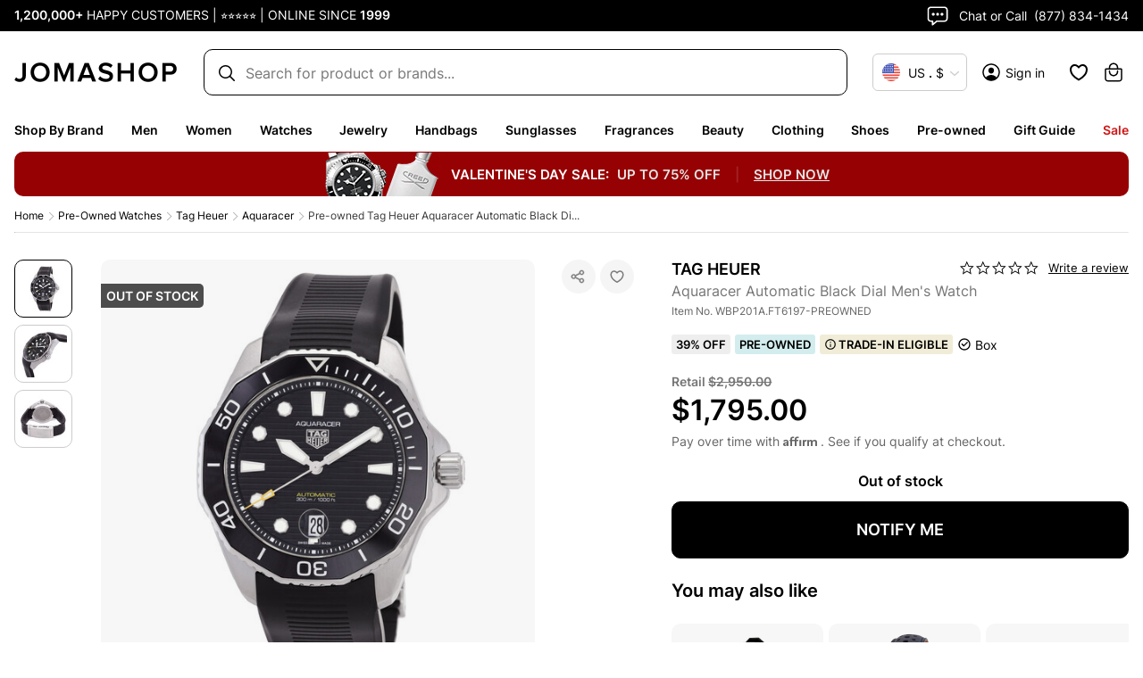

--- FILE ---
content_type: application/javascript; charset=UTF-8
request_url: https://www.jomashop.com/dist/js/3805.6cf262e7cd57a0f8c89f.static.js
body_size: 165150
content:
"use strict";(self.webpackChunkJomashop=self.webpackChunkJomashop||[]).push([[3805],{315:(m,p,v)=>{v.d(p,{J5:()=>PageTypeProvider,jq:()=>N})
var k=v(16522),_=v(96540),g=v(74848)
const y={pageType:"default"},N=(0,_.createContext)(),b=(0,_.createContext)()
let reducer=(m,p)=>"UPDATE_PAGE_TYPE"===p.type?{...m,pageType:p.payload}:m
const PageTypeProvider=m=>{const p=(0,k.c)(3),{children:v}=m,[S,F]=(0,_.useReducer)(reducer,y)
let C
return p[0]!==v||p[1]!==S?(C=(0,g.jsx)(N.Provider,{value:F,children:(0,g.jsx)(b.Provider,{value:S,children:v})}),p[0]=v,p[1]=S,p[2]=C):C=p[2],C}},1145:(m,p,v)=>{v.d(p,{$6:()=>shippingMethodSelected,N$:()=>_,Qf:()=>lastDigitCC,UQ:()=>grandTotalAfterAppliedStoreCredit,VK:()=>getSelectedShippingMethod,aW:()=>mapPaymentMethod,fu:()=>g,jl:()=>validateAddress,pH:()=>k,pL:()=>isAddressValid,uM:()=>isTwoAddressesEqualByArrayOfKeys})
const grandTotalAfterAppliedStoreCredit=(m,p)=>{const v=p?.applied_balance?.value??0
return m.value-v},shippingMethodSelected=m=>m&&m.shipping_addresses&&m.shipping_addresses[0]&&m.shipping_addresses[0].selected_shipping_method,k={braintreeScript:"https://js.braintreegateway.com/web/3.92.1/js/client.min.js",googlePayScript:"https://pay.google.com/gp/p/js/pay.js",braintreeGooglePayScript:"https://js.braintreegateway.com/web/3.92.1/js/google-payment.min.js",braintreeApplePayScript:"https://js.braintreegateway.com/web/3.92.1/js/apple-pay.min.js",venmoScript:"https://js.braintreegateway.com/web/3.92.1/js/venmo.min.js",dataCollectorScript:"https://js.braintreegateway.com/web/3.92.1/js/data-collector.min.js",fastlaneScript:"https://js.braintreegateway.com/web/3.109.0/js/fastlane.js"},_="PLACEHOLDER_APPLE_PAY",validateAddress=m=>{let p=!0
return/\S/.test(m.firstname)&&m.firstname!=_&&/\S/.test(m.lastname)&&m.lastname!=_&&/\S/.test(m.address)&&m.address!=_||(p=!1),p},getSelectedShippingMethod=m=>{const p=m?.shipping_addresses?.[0]
return p?.available_shipping_methods?.find(m=>p?.selected_shipping_method?.method_code===m.method_code)?.method_title},isAddressValid=m=>!!m&&(m?.firstname&&m?.lastname&&m?.city&&m?.street?.[0]&&m?.country&&m?.region&&m?.postcode&&m?.telephone),lastDigitCC=m=>m?m.substring(m.length-4):""
function isTwoAddressesEqualByArrayOfKeys(m,p,v,k){let _=!1
for(let g=0;g<v.length;g++)if(k){if(_=JSON.stringify(m[v[g]])===JSON.stringify(p[v[g]]),!1===_)break}else if(_="region"===v[g]?m[v[g]].region_code===p[v[g]].code:"country"===v[g]?m.country_id===p[v[g]].code:JSON.stringify(m[v[g]])===JSON.stringify(p[v[g]]),!1===_)break
return _}const g=["firstname","lastname","street","city","region","postcode","telephone","country"],mapPaymentMethod=m=>["authnetcim","authnetcim2"].includes(m)?"forter_tokenization":m},1378:(m,p,v)=>{v.d(p,{O:()=>AuthProvider,a:()=>j})
var k=v(16522),_=v(96540),g=v(68760),y=v(40494),N=v(13046)
const utils_getUUIDCookie=()=>(0,N.A)("UUID")
var b=v(19567),S=v(74848)
const F=(0,_.lazy)(()=>Promise.all([v.e(286),v.e(5921),v.e(2818)]).then(v.bind(v,5467))),{e:C}=y,x=new C,j=(0,_.createContext)(),A={token:null,tokenExpiresAt:null,tokenIssuedAt:null,user:{},isEmailAvailable:!0,error:null,showLogin:!1,showAccountDrawer:!1,justSignedIn:!1,justLogout:!1},extractExpiresAtAndIssuesAt=m=>{const p=m?.split(".")?.[1]
if(p)try{const{exp:m,iat:v}=JSON.parse(atob(p))
if(!m)return
return{tokenExpiresAt:new Date(1e3*m),tokenIssuedAt:v?new Date(1e3*v):void 0}}catch(m){return}}
function reducer(m,p){switch(p.type){case"OVERRIDE_AUTH":return p.authState
case"SET_AUTH_TOKEN":return{...m,token:p.token,...extractExpiresAtAndIssuesAt(p.token)}
case"SIGN_IN":return{...m,token:p.token,...extractExpiresAtAndIssuesAt(p.token),justSignedIn:!0}
case"SIGN_OUT":return{...m,user:{},token:null,tokenExpiresAt:null,tokenIssuedAt:null,isEmailAvailable:!0,justLogout:!0}
case"CLEAR_JUST_SIGNED_IN":return m.justSignedIn?{...m,justSignedIn:!1}:m
case"CLEAR_JUST_LOGGED_OUT":return m.justLogout?{...m,justLogout:!1}:m
case"SET_USER_DATA":return{...m,user:p.user}
case"ADD_USER_DATA":return{...m,user:{...m.user,...p.user}}
case"SET_EMAIL_AVAILABILITY":return{...m,isEmailAvailable:p.isEmailAvailable}
case"SET_AUTH_ERROR":return p.error===m.error?m:{...m,error:p.error}
case"TOGGLE_LOGIN_FORM":return{...m,showLogin:p.showLogin}
case"SHOW_ACCOUNT_DRAWER":return{...m,showAccountDrawer:p.showAccountDrawer}
default:return m}}const initState=m=>({...m,user:{...m.user,UUID:utils_getUUIDCookie()}}),AuthProvider=m=>{const p=(0,k.c)(18),{reAuthentication:v,children:y}=m,{showSubTitle:N,showKeepMeSignedIn:C,apolloErrorEventEmitter:I}=v,[T,E]=(0,_.useReducer)(reducer,A,initState),{getUserDetails:P}=(0,b.u)(E),D=!!T.token
let O,R
p[0]!==T.user||p[1]!==P||p[2]!==D?(O=()=>{(0,g.kq)()&&!Object.keys(T.user).some(_temp)&&(P(),D||E({type:"SET_AUTH_TOKEN",token:x.getItem("signin_token")}))},R=[T.user,P,D],p[0]=T.user,p[1]=P,p[2]=D,p[3]=O,p[4]=R):(O=p[3],R=p[4]),(0,_.useEffect)(O,R)
const[M,V]=(0,_.useState)(!1)
let q,U,$
D&&M&&V(!1),p[5]!==I?(q=()=>{const callback=()=>{V(!0),(0,g.CI)({dispatch:E})}
return I.on("REAUTHORIZE_USER",callback),()=>I.off("REAUTHORIZE_USER",callback)},U=[E,I],p[5]=I,p[6]=q,p[7]=U):(q=p[6],U=p[7]),(0,_.useEffect)(q,U),p[8]!==T?($={authState:T,dispatch:E},p[8]=T,p[9]=$):$=p[9]
const H=$
let W,z
return p[10]!==C||p[11]!==M||p[12]!==N?(W=M&&(0,S.jsx)(_.Suspense,{fallback:null,children:(0,S.jsx)(F,{showModal:M,setShowModal:V,showKeepMeSignedIn:C,showSubTitle:N})}),p[10]=C,p[11]=M,p[12]=N,p[13]=W):W=p[13],p[14]!==y||p[15]!==W||p[16]!==H?(z=(0,S.jsxs)(j.Provider,{value:H,children:[y,W]}),p[14]=y,p[15]=W,p[16]=H,p[17]=z):z=p[17],z}
function _temp(m){return"UUID"!==m}},2088:(m,p,v)=>{v.d(p,{A:()=>Row_row})
var k=v(96540)
const _={contained:"row-contained-EzA",root:"row-root-SkX"}
var g=v(77067),y=v(57686),N=(v(5556),v(4101)),b=v(74848)
const Row_row=m=>{const p=(0,k.useRef)(null),[S,F]=(0,k.useState)(null),C=(0,y.z)(_,m.classes),{appearance:x="contained",verticalAlignment:j,minHeight:A,backgroundColor:I,desktopImage:T,mobileImage:E,backgroundSize:P,backgroundPosition:D,backgroundAttachment:O,backgroundRepeat:R,enableParallax:M,parallaxSpeed:V=.5,textAlign:q,border:U,borderColor:$,borderWidth:H,borderRadius:W,marginTop:z,marginRight:G,marginBottom:Q,marginLeft:K,paddingTop:Z,paddingRight:J,paddingBottom:Y,paddingLeft:X,children:ee,cssClasses:te=[]}=m
let ne=T
E&&"function"==typeof window.matchMedia&&window.matchMedia("(max-width: 767px)").matches&&(ne=E)
const ie={minHeight:A,backgroundColor:I,textAlign:q,border:U,borderColor:$,borderWidth:H,borderRadius:W,marginTop:z,marginRight:G,marginBottom:Q,marginLeft:K,paddingTop:Z,paddingRight:J,paddingBottom:Y,paddingLeft:X}
return ne&&(ie.backgroundImage=S,ie.backgroundSize=P,ie.backgroundPosition=D,ie.backgroundAttachment=O,ie.backgroundRepeat=R?"repeat":"no-repeat"),j&&(ie.display="flex",ie.justifyContent=(0,g.gm)(j),ie.flexDirection="column"),(0,k.useEffect)(()=>{if(ne&&p.current)if("cover"===P){let m=p.current.offsetWidth,v=p.current.offsetHeight
M&&(m=Math.round(1.25*m),v=Math.round(1.25*v)),F(`url(${(0,N.v)(ne,{type:"image-wysiwyg",width:m,height:v,quality:85,crop:!1,fit:"cover"})})`)}else F(`url(${(0,N.v)(ne,{type:"image-wysiwyg",quality:85})})`)},[P,M,ne,F]),(0,k.useEffect)(()=>{if(!M||!S)return
const m=p.current
if(!m)return
const k=v.e(1392).then(v.t.bind(v,1392,23)).then(({jarallax:v})=>!m!==p.current?{then:()=>{}}:(v(m,{speed:V,imgSize:P,imgPosition:D,imgRepeat:R?"repeat":"no-repeat"}),v))
return()=>{k.then(p=>p(m,"destroy"))}},[D,R,P,S,M,V]),"full-bleed"===x?(0,b.jsx)("div",{ref:p,style:ie,className:[C.root,...te].join(" "),children:ee}):"full-width"===x?(0,b.jsx)("div",{ref:p,style:ie,className:[C.root,...te].join(" "),children:(0,b.jsx)("div",{className:C.contained,children:ee})}):(0,b.jsx)("div",{className:[C.contained,...te].join(" "),children:(0,b.jsx)("div",{ref:p,className:C.inner,style:ie,children:ee})})}},2274:(m,p,v)=>{v.d(p,{C:()=>FastlaneProvider,E:()=>y})
var k=v(96540),_=v(56713),g=v(74848)
const y=(0,k.createContext)(null)
function FastlaneProvider({children:m}){const p=(0,k.useRef)(),[v,N]=(0,k.useState)(!1),b=(0,k.useRef)(),S=(0,_.Dn)(),F=(0,k.useCallback)(async()=>p.current?p.current:(b.current||(b.current=(async()=>{const m=await S()
return p.current=m,m})()),b.current),[S]),C=(0,k.useMemo)(()=>({optOut:v,setOptOut:N,getFastlane:F}),[v,F])
return(0,g.jsx)(y.Provider,{value:C,children:m})}},3769:(m,p,v)=>{v.d(p,{w:()=>WrappedFooter})
var k=v(16522),_=v(96540),g=v(31429),y=v(11937),N=v(60537),b=(v(38570),v(32485)),S=v.n(b),F=v(74848)
const Icons_ArrowUpIcon=()=>{const m=(0,k.c)(1)
let p
return m[0]===Symbol.for("react.memo_cache_sentinel")?(p=(0,F.jsx)("svg",{xmlns:"http://www.w3.org/2000/svg",width:"24",height:"24",viewBox:"0 0 24 24",fill:"none",children:(0,F.jsx)("path",{d:"M13.0009 7.82843V20H11.0009V7.82843L5.63687 13.1924L4.22266 11.7782L12.0009 4L19.779 11.7782L18.3648 13.1924L13.0009 7.82843Z",fill:"currentColor"})}),m[0]=p):p=m[0],p},src_ButtonScrollToTop=m=>{const p=(0,k.c)(5),{isShowBtnScrollToTop:v,isInLowerMargin:_}=m,g=_temp
if(!v)return null
let y,N,b
return p[0]!==_?(y=S()("btn-scroll-to-top",{"inverted-btn":_}),p[0]=_,p[1]=y):y=p[1],p[2]===Symbol.for("react.memo_cache_sentinel")?(N=(0,F.jsx)(Icons_ArrowUpIcon,{}),p[2]=N):N=p[2],p[3]!==y?(b=(0,F.jsx)("div",{className:y,onClick:g,children:N}),p[3]=y,p[4]=b):b=p[4],b}
function _temp(){window.scrollTo({top:0,behavior:"smooth"})}var C=v(41297),x=v(80803)
const j=(0,_.lazy)(()=>Promise.all([v.e(907),v.e(5785)]).then(v.bind(v,5674))),A=(0,_.forwardRef)((m,p)=>{const v=(0,k.c)(4)
let _,g,y
return v[0]===Symbol.for("react.memo_cache_sentinel")?(_=(0,F.jsx)("div",{className:"cross-sell-wrapper placeholder"}),g=(0,F.jsx)("div",{className:"category-usps-wrapper placeholder"}),v[0]=_,v[1]=g):(_=v[0],g=v[1]),v[2]!==p?(y=(0,F.jsxs)(F.Fragment,{children:[_,g,(0,F.jsx)("footer",{id:"footer",className:"footer-container placeholder",ref:p})]}),v[2]=p,v[3]=y):y=v[3],y})
A.displayName="PlaceholderFooterWithExtraComponents"
const ButtonScrollTopWithFooterCheck=()=>{const m=(0,k.c)(3),{isShowBtnScrollToTop:p,isInLowerMargin:v}=(0,_.useContext)(C.T)
let g
return m[0]!==v||m[1]!==p?(g=(0,F.jsx)(src_ButtonScrollToTop,{isShowBtnScrollToTop:p,isInLowerMargin:v}),m[0]=v,m[1]=p,m[2]=g):g=m[2],g},WrappedFooter=()=>{const m=(0,k.c)(17),{isSeoContext:p,isAppContext:v}=(0,_.useContext)(y.i),{isMobile:b}=(0,N.X)(),S=(m=>{const p=(0,k.c)(3),[v,g]=(0,_.useState)(!1)
let y,N
return p[0]!==m?(y=()=>{const setScrolledCallback=()=>{g(!0)}
return m.addEventListener("scroll",setScrolledCallback,{once:!0}),()=>m.removeEventListener("scroll",setScrolledCallback)},N=[m],p[0]=m,p[1]=y,p[2]=N):(y=p[1],N=p[2]),(0,_.useEffect)(y,N),v})(window.document)
let C
m[0]===Symbol.for("react.memo_cache_sentinel")?(C=["/my-account","/wishlist","/mobile-app/","/flash-sale-offers.html","/help-center/order-status"],m[0]=C):C=m[0]
const I=C
let T
m[1]===Symbol.for("react.memo_cache_sentinel")?(T=["/my-account/orders","/my-account/address","/my-account/coupons","/my-account/my-payment-data","/my-account/gift-and-credits","/my-account/account-information"],m[1]=T):T=m[1]
const E=T
let P,D,O,R
m[2]===Symbol.for("react.memo_cache_sentinel")?(P=(0,F.jsx)(x.A,{urlsBlacklist:["/mobile-app/my-bag"],children:(0,F.jsx)(ButtonScrollTopWithFooterCheck,{})}),m[2]=P):P=m[2],m[3]!==v?(D=v?I:[],m[3]=v,m[4]=D):D=m[4],m[5]!==b?(O=b?E:[],m[5]=b,m[6]=O):O=m[6],m[7]!==D||m[8]!==O?(R=[...D,...O],m[7]=D,m[8]=O,m[9]=R):R=m[9]
const M=S?200:0
let V,q,U
return m[10]===Symbol.for("react.memo_cache_sentinel")?(V=(0,F.jsx)(_.Suspense,{fallback:(0,F.jsx)(A,{}),children:(0,F.jsx)(j,{})}),m[10]=V):V=m[10],m[11]!==p||m[12]!==M?(q=(0,F.jsx)(g.I,{noLazy:p,offsetHeight:M,placeholder:A,children:V}),m[11]=p,m[12]=M,m[13]=q):q=m[13],m[14]!==R||m[15]!==q?(U=(0,F.jsxs)(F.Fragment,{children:[P,(0,F.jsx)(x.A,{urlsBlacklist:R,children:q})]}),m[14]=R,m[15]=q,m[16]=U):U=m[16],U}
WrappedFooter.displayName="WrappedFooter"},3982:(m,p,v)=>{v.d(p,{R:()=>createWebPlatformSource})
const getWebUnreadCount=()=>{const m=window.braze?.getCachedContentCards()
if(m&&m.cards)return m.cards.filter(m=>!m.viewed&&!m.isControl).length},createWebPlatformSource=()=>({fetchInitialCount:async()=>getWebUnreadCount()||0,subscribe:m=>{if(!window.braze)return()=>{}
try{const p=window.braze.subscribeToContentCardsUpdates(()=>{m()}),handleCloseClick=p=>{const v=p.target
v&&v.closest(".ab-feed")&&(v.classList.contains("ab-close-button")||v.closest(".ab-close-button"))&&m()}
return document.addEventListener("click",handleCloseClick,!0),()=>{window.braze?.removeSubscription(p),document.removeEventListener("click",handleCloseClick,!0)}}catch(m){return()=>{}}},getSnapshot:m=>getWebUnreadCount()||m,displayContentCards:async()=>{window?.braze?.showContentCards()},refreshContentCards:async()=>{window?.braze?.requestContentCardsRefresh()}})},4101:(m,p,v)=>{v.d(p,{v:()=>makeOptimizedUrl})
const k=document.querySelector("html").dataset,{imageOptimizingOrigin:_}=k
let g=k.mediaBackend
g||(g="https://backend.test/media/")
const y="backend"===_,N=/^(data|http|https)?:/i,b=(new Map).set("image-product","catalog/product/").set("image-category","catalog/category/"),makeOptimizedUrl=(m,{type:p,width:v,height:k}={})=>{if(!p||!p.startsWith("image-"))return m
const{origin:_}=window.location,S=N.test(m)
let F=new URL(m,g)
if(!S&&b.has(p)){const v=b.get(p)
F.pathname.includes(v)||(F=new URL((x=m,((C=v).endsWith("/")?C.slice(0,-1):C)+"/"+(x.startsWith("/")?x.slice(1):x)),g))}var C,x
F.href.startsWith(g)&&!y&&(F=new URL(F.href.slice(F.origin.length),_))
const j=new URLSearchParams(F.search)
return v&&j.set("width",v),k&&j.set("height",k),F.search=j.toString(),F.origin===_?F.href.slice(F.origin.length):F.href}},4985:(m,p,v)=>{v.d(p,{p1:()=>x,vY:()=>generateProductDefaultOptionFromUrlKey,TE:()=>getDetailAttributeValueById,Kh:()=>getEarliestDeliveryDate,ID:()=>getLinkPathAndSearchFromAttributes,QF:()=>getPageTitleFromParts,$t:()=>onlyShowProductFinalPriceInCart,iw:()=>productBrandBreadcrumbWithPossibleSeo})
var k=v(16522),_=v(96540),g=v(25027)
const y=JSON.parse('{"kind":"Document","definitions":[{"kind":"OperationDefinition","operation":"query","name":{"kind":"Name","value":"productDetail"},"variableDefinitions":[{"kind":"VariableDefinition","variable":{"kind":"Variable","name":{"kind":"Name","value":"urlKey"}},"type":{"kind":"NamedType","name":{"kind":"Name","value":"String"}},"directives":[]},{"kind":"VariableDefinition","variable":{"kind":"Variable","name":{"kind":"Name","value":"onServer"}},"type":{"kind":"NonNullType","type":{"kind":"NamedType","name":{"kind":"Name","value":"Boolean"}}},"directives":[]}],"directives":[],"selectionSet":{"kind":"SelectionSet","selections":[{"kind":"Field","alias":{"kind":"Name","value":"productDetail"},"name":{"kind":"Name","value":"products"},"arguments":[{"kind":"Argument","name":{"kind":"Name","value":"filter"},"value":{"kind":"ObjectValue","fields":[{"kind":"ObjectField","name":{"kind":"Name","value":"url_key"},"value":{"kind":"ObjectValue","fields":[{"kind":"ObjectField","name":{"kind":"Name","value":"eq"},"value":{"kind":"Variable","name":{"kind":"Name","value":"urlKey"}}}]}}]}}],"directives":[],"selectionSet":{"kind":"SelectionSet","selections":[{"kind":"Field","name":{"kind":"Name","value":"items"},"arguments":[],"directives":[],"selectionSet":{"kind":"SelectionSet","selections":[{"kind":"Field","name":{"kind":"Name","value":"__typename"},"arguments":[],"directives":[]},{"kind":"Field","name":{"kind":"Name","value":"id"},"arguments":[],"directives":[]},{"kind":"Field","name":{"kind":"Name","value":"sku"},"arguments":[],"directives":[]},{"kind":"Field","name":{"kind":"Name","value":"name"},"arguments":[],"directives":[]},{"kind":"Field","name":{"kind":"Name","value":"updated_at"},"arguments":[],"directives":[]},{"kind":"Field","name":{"kind":"Name","value":"name_wout_brand"},"arguments":[],"directives":[]},{"kind":"Field","name":{"kind":"Name","value":"top_message_custom_id"},"arguments":[],"directives":[]},{"kind":"Field","name":{"kind":"Name","value":"get_it_fast"},"arguments":[],"directives":[]},{"kind":"Field","name":{"kind":"Name","value":"is_preowned"},"arguments":[],"directives":[]},{"kind":"Field","name":{"kind":"Name","value":"is_labgrown"},"arguments":[],"directives":[]},{"kind":"Field","name":{"kind":"Name","value":"is_tester"},"arguments":[],"directives":[]},{"kind":"Field","name":{"kind":"Name","value":"brand_url"},"arguments":[],"directives":[]},{"kind":"Field","name":{"kind":"Name","value":"manufacturer"},"arguments":[],"directives":[]},{"kind":"Field","name":{"kind":"Name","value":"url_key"},"arguments":[],"directives":[]},{"kind":"Field","name":{"kind":"Name","value":"stock_status"},"arguments":[],"directives":[]},{"kind":"Field","name":{"kind":"Name","value":"promotext_data_info"},"arguments":[],"directives":[],"selectionSet":{"kind":"SelectionSet","selections":[{"kind":"Field","name":{"kind":"Name","value":"promotext_code"},"arguments":[],"directives":[]},{"kind":"Field","name":{"kind":"Name","value":"promotext_type"},"arguments":[],"directives":[]},{"kind":"Field","name":{"kind":"Name","value":"promotext_value"},"arguments":[],"directives":[]},{"kind":"Field","name":{"kind":"Name","value":"promotext_visibility"},"arguments":[],"directives":[]},{"kind":"Field","name":{"kind":"Name","value":"promotext_platform"},"arguments":[],"directives":[]},{"kind":"Field","name":{"kind":"Name","value":"__typename"},"arguments":[],"directives":[]}]}},{"kind":"Field","name":{"kind":"Name","value":"earliest_delivery_date"},"arguments":[],"directives":[]},{"kind":"Field","name":{"kind":"Name","value":"has_virtual_try_on"},"arguments":[],"directives":[]},{"kind":"Field","name":{"kind":"Name","value":"shipping_question_mark_note"},"arguments":[],"directives":[]},{"kind":"Field","name":{"kind":"Name","value":"special_to_date"},"arguments":[],"directives":[]},{"kind":"Field","name":{"kind":"Name","value":"shipping_availability_message"},"arguments":[],"directives":[],"selectionSet":{"kind":"SelectionSet","selections":[{"kind":"Field","name":{"kind":"Name","value":"message"},"arguments":[],"directives":[]},{"kind":"Field","name":{"kind":"Name","value":"color"},"arguments":[],"directives":[]},{"kind":"Field","name":{"kind":"Name","value":"__typename"},"arguments":[],"directives":[]}]}},{"kind":"Field","name":{"kind":"Name","value":"model_id"},"arguments":[],"directives":[]},{"kind":"Field","name":{"kind":"Name","value":"attribute_set_id"},"arguments":[],"directives":[]},{"kind":"Field","name":{"kind":"Name","value":"is_expedited_shipping_available"},"arguments":[],"directives":[]},{"kind":"Field","name":{"kind":"Name","value":"has_prescription"},"arguments":[],"directives":[]},{"kind":"Field","name":{"kind":"Name","value":"image"},"arguments":[],"directives":[],"selectionSet":{"kind":"SelectionSet","selections":[{"kind":"Field","name":{"kind":"Name","value":"label"},"arguments":[],"directives":[]},{"kind":"Field","name":{"kind":"Name","value":"url_nocache"},"arguments":[],"directives":[]},{"kind":"Field","name":{"kind":"Name","value":"__typename"},"arguments":[],"directives":[]}]}},{"kind":"Field","name":{"kind":"Name","value":"upc_code"},"arguments":[],"directives":[]},{"kind":"Field","name":{"kind":"Name","value":"item_variation"},"arguments":[],"directives":[]},{"kind":"Field","name":{"kind":"Name","value":"viewing_now"},"arguments":[],"directives":[]},{"kind":"Field","name":{"kind":"Name","value":"jomashop_social_proof_selection"},"arguments":[],"directives":[],"selectionSet":{"kind":"SelectionSet","selections":[{"kind":"Field","name":{"kind":"Name","value":"is_best_seller"},"arguments":[],"directives":[]},{"kind":"Field","name":{"kind":"Name","value":"is_most_viewed"},"arguments":[],"directives":[]},{"kind":"Field","name":{"kind":"Name","value":"__typename"},"arguments":[],"directives":[]}]}},{"kind":"Field","name":{"kind":"Name","value":"media_gallery"},"arguments":[],"directives":[],"selectionSet":{"kind":"SelectionSet","selections":[{"kind":"InlineFragment","typeCondition":{"kind":"NamedType","name":{"kind":"Name","value":"ProductImage"}},"directives":[],"selectionSet":{"kind":"SelectionSet","selections":[{"kind":"Field","name":{"kind":"Name","value":"label"},"arguments":[],"directives":[]},{"kind":"Field","name":{"kind":"Name","value":"role"},"arguments":[],"directives":[]},{"kind":"Field","name":{"kind":"Name","value":"position"},"arguments":[],"directives":[]},{"kind":"Field","name":{"kind":"Name","value":"sizes"},"arguments":[],"directives":[],"selectionSet":{"kind":"SelectionSet","selections":[{"kind":"Field","name":{"kind":"Name","value":"image_id"},"arguments":[],"directives":[]},{"kind":"Field","name":{"kind":"Name","value":"url"},"arguments":[],"directives":[]},{"kind":"Field","name":{"kind":"Name","value":"__typename"},"arguments":[],"directives":[]}]}},{"kind":"Field","name":{"kind":"Name","value":"url_nocache"},"arguments":[],"directives":[]},{"kind":"Field","name":{"kind":"Name","value":"__typename"},"arguments":[],"directives":[]}]}},{"kind":"InlineFragment","typeCondition":{"kind":"NamedType","name":{"kind":"Name","value":"ProductVideo"}},"directives":[],"selectionSet":{"kind":"SelectionSet","selections":[{"kind":"Field","name":{"kind":"Name","value":"position"},"arguments":[],"directives":[]},{"kind":"Field","name":{"kind":"Name","value":"sizes"},"arguments":[],"directives":[],"selectionSet":{"kind":"SelectionSet","selections":[{"kind":"Field","name":{"kind":"Name","value":"image_id"},"arguments":[],"directives":[]},{"kind":"Field","name":{"kind":"Name","value":"url"},"arguments":[],"directives":[]},{"kind":"Field","name":{"kind":"Name","value":"__typename"},"arguments":[],"directives":[]}]}},{"kind":"Field","name":{"kind":"Name","value":"video_content"},"arguments":[],"directives":[],"selectionSet":{"kind":"SelectionSet","selections":[{"kind":"Field","name":{"kind":"Name","value":"video_url"},"arguments":[],"directives":[]},{"kind":"Field","name":{"kind":"Name","value":"__typename"},"arguments":[],"directives":[]}]}},{"kind":"Field","name":{"kind":"Name","value":"url_nocache"},"arguments":[],"directives":[]},{"kind":"Field","name":{"kind":"Name","value":"__typename"},"arguments":[],"directives":[]}]}},{"kind":"Field","name":{"kind":"Name","value":"__typename"},"arguments":[],"directives":[]}]}},{"kind":"Field","name":{"kind":"Name","value":"breadcrumbs"},"arguments":[],"directives":[],"selectionSet":{"kind":"SelectionSet","selections":[{"kind":"Field","name":{"kind":"Name","value":"path"},"arguments":[],"directives":[]},{"kind":"Field","name":{"kind":"Name","value":"categories"},"arguments":[],"directives":[],"selectionSet":{"kind":"SelectionSet","selections":[{"kind":"Field","name":{"kind":"Name","value":"id"},"arguments":[],"directives":[]},{"kind":"Field","name":{"kind":"Name","value":"name"},"arguments":[],"directives":[]},{"kind":"Field","name":{"kind":"Name","value":"url_key"},"arguments":[],"directives":[]},{"kind":"Field","name":{"kind":"Name","value":"relative_url"},"arguments":[],"directives":[]},{"kind":"Field","name":{"kind":"Name","value":"__typename"},"arguments":[],"directives":[]}]}},{"kind":"Field","name":{"kind":"Name","value":"__typename"},"arguments":[],"directives":[]}]}},{"kind":"Field","name":{"kind":"Name","value":"description"},"arguments":[],"directives":[],"selectionSet":{"kind":"SelectionSet","selections":[{"kind":"Field","name":{"kind":"Name","value":"html"},"arguments":[],"directives":[]},{"kind":"Field","name":{"kind":"Name","value":"__typename"},"arguments":[],"directives":[]}]}},{"kind":"Field","name":{"kind":"Name","value":"moredetails"},"arguments":[],"directives":[],"selectionSet":{"kind":"SelectionSet","selections":[{"kind":"Field","name":{"kind":"Name","value":"gender_label"},"arguments":[],"directives":[]},{"kind":"Field","name":{"kind":"Name","value":"more_details_text"},"arguments":[],"directives":[],"selectionSet":{"kind":"SelectionSet","selections":[{"kind":"Field","name":{"kind":"Name","value":"manufacturer"},"arguments":[],"directives":[]},{"kind":"Field","name":{"kind":"Name","value":"department"},"arguments":[],"directives":[]},{"kind":"Field","name":{"kind":"Name","value":"subtype"},"arguments":[],"directives":[]},{"kind":"Field","name":{"kind":"Name","value":"out_of_stock_template"},"arguments":[],"directives":[]},{"kind":"Field","name":{"kind":"Name","value":"on_hand_priority"},"arguments":[],"directives":[]},{"kind":"Field","name":{"kind":"Name","value":"item_condition"},"arguments":[],"directives":[]},{"kind":"Field","name":{"kind":"Name","value":"__typename"},"arguments":[],"directives":[]}]}},{"kind":"Field","name":{"kind":"Name","value":"more_details"},"arguments":[],"directives":[],"selectionSet":{"kind":"SelectionSet","selections":[{"kind":"Field","name":{"kind":"Name","value":"group_id"},"arguments":[],"directives":[]},{"kind":"Field","name":{"kind":"Name","value":"group_label"},"arguments":[],"directives":[]},{"kind":"Field","name":{"kind":"Name","value":"group_attributes"},"arguments":[],"directives":[],"selectionSet":{"kind":"SelectionSet","selections":[{"kind":"Field","name":{"kind":"Name","value":"attribute_id"},"arguments":[],"directives":[]},{"kind":"Field","name":{"kind":"Name","value":"attribute_label"},"arguments":[],"directives":[]},{"kind":"Field","name":{"kind":"Name","value":"attribute_value"},"arguments":[],"directives":[]},{"kind":"Field","name":{"kind":"Name","value":"__typename"},"arguments":[],"directives":[]}]}},{"kind":"Field","name":{"kind":"Name","value":"__typename"},"arguments":[],"directives":[]}]}},{"kind":"Field","name":{"kind":"Name","value":"__typename"},"arguments":[],"directives":[]}]}},{"kind":"Field","name":{"kind":"Name","value":"msrp"},"arguments":[],"directives":[]},{"kind":"Field","name":{"kind":"Name","value":"price_range"},"arguments":[],"directives":[],"selectionSet":{"kind":"SelectionSet","selections":[{"kind":"FragmentSpread","name":{"kind":"Name","value":"ProductPriceRageFragment"},"directives":[]},{"kind":"Field","name":{"kind":"Name","value":"__typename"},"arguments":[],"directives":[]}]}},{"kind":"InlineFragment","typeCondition":{"kind":"NamedType","name":{"kind":"Name","value":"GroupedProduct"}},"directives":[],"selectionSet":{"kind":"SelectionSet","selections":[{"kind":"Field","name":{"kind":"Name","value":"items"},"arguments":[],"directives":[],"selectionSet":{"kind":"SelectionSet","selections":[{"kind":"Field","name":{"kind":"Name","value":"qty"},"arguments":[],"directives":[]},{"kind":"Field","name":{"kind":"Name","value":"position"},"arguments":[],"directives":[]},{"kind":"Field","name":{"kind":"Name","value":"product"},"arguments":[],"directives":[],"selectionSet":{"kind":"SelectionSet","selections":[{"kind":"Field","name":{"kind":"Name","value":"id"},"arguments":[],"directives":[]},{"kind":"Field","name":{"kind":"Name","value":"sku"},"arguments":[],"directives":[]},{"kind":"Field","name":{"kind":"Name","value":"stock_status"},"arguments":[],"directives":[]},{"kind":"Field","name":{"kind":"Name","value":"name"},"arguments":[],"directives":[]},{"kind":"Field","name":{"kind":"Name","value":"brand_url"},"arguments":[],"directives":[]},{"kind":"Field","name":{"kind":"Name","value":"promotext_data_info"},"arguments":[],"directives":[],"selectionSet":{"kind":"SelectionSet","selections":[{"kind":"Field","name":{"kind":"Name","value":"promotext_code"},"arguments":[],"directives":[]},{"kind":"Field","name":{"kind":"Name","value":"promotext_type"},"arguments":[],"directives":[]},{"kind":"Field","name":{"kind":"Name","value":"promotext_value"},"arguments":[],"directives":[]},{"kind":"Field","name":{"kind":"Name","value":"promotext_visibility"},"arguments":[],"directives":[]},{"kind":"Field","name":{"kind":"Name","value":"promotext_platform"},"arguments":[],"directives":[]},{"kind":"Field","name":{"kind":"Name","value":"__typename"},"arguments":[],"directives":[]}]}},{"kind":"Field","name":{"kind":"Name","value":"name_wout_brand"},"arguments":[],"directives":[]},{"kind":"Field","name":{"kind":"Name","value":"manufacturer"},"arguments":[],"directives":[]},{"kind":"Field","name":{"kind":"Name","value":"get_it_fast"},"arguments":[],"directives":[]},{"kind":"Field","name":{"kind":"Name","value":"has_virtual_try_on"},"arguments":[],"directives":[]},{"kind":"Field","name":{"kind":"Name","value":"is_expedited_shipping_available"},"arguments":[],"directives":[]},{"kind":"Field","name":{"kind":"Name","value":"shipping_availability_message"},"arguments":[],"directives":[],"selectionSet":{"kind":"SelectionSet","selections":[{"kind":"Field","name":{"kind":"Name","value":"message"},"arguments":[],"directives":[]},{"kind":"Field","name":{"kind":"Name","value":"color"},"arguments":[],"directives":[]},{"kind":"Field","name":{"kind":"Name","value":"__typename"},"arguments":[],"directives":[]}]}},{"kind":"Field","name":{"kind":"Name","value":"url_key"},"arguments":[],"directives":[]},{"kind":"Field","name":{"kind":"Name","value":"is_preowned"},"arguments":[],"directives":[]},{"kind":"Field","name":{"kind":"Name","value":"is_labgrown"},"arguments":[],"directives":[]},{"kind":"Field","name":{"kind":"Name","value":"is_tester"},"arguments":[],"directives":[]},{"kind":"Field","name":{"kind":"Name","value":"top_message_custom_id"},"arguments":[],"directives":[]},{"kind":"Field","name":{"kind":"Name","value":"earliest_delivery_date"},"arguments":[],"directives":[]},{"kind":"Field","name":{"kind":"Name","value":"shipping_question_mark_note"},"arguments":[],"directives":[]},{"kind":"Field","name":{"kind":"Name","value":"model_id"},"arguments":[],"directives":[]},{"kind":"Field","name":{"kind":"Name","value":"msrp"},"arguments":[],"directives":[]},{"kind":"Field","name":{"kind":"Name","value":"jomashop_social_proof_selection"},"arguments":[],"directives":[],"selectionSet":{"kind":"SelectionSet","selections":[{"kind":"Field","name":{"kind":"Name","value":"is_best_seller"},"arguments":[],"directives":[]},{"kind":"Field","name":{"kind":"Name","value":"__typename"},"arguments":[],"directives":[]}]}},{"kind":"Field","name":{"kind":"Name","value":"yotpo"},"arguments":[],"directives":[],"selectionSet":{"kind":"SelectionSet","selections":[{"kind":"Field","name":{"kind":"Name","value":"average_score"},"arguments":[],"directives":[]},{"kind":"Field","name":{"kind":"Name","value":"reviews_count"},"arguments":[],"directives":[]},{"kind":"Field","name":{"kind":"Name","value":"__typename"},"arguments":[],"directives":[]}]}},{"kind":"Field","name":{"kind":"Name","value":"price_range"},"arguments":[],"directives":[],"selectionSet":{"kind":"SelectionSet","selections":[{"kind":"FragmentSpread","name":{"kind":"Name","value":"ProductPriceRageFragment"},"directives":[]},{"kind":"Field","name":{"kind":"Name","value":"__typename"},"arguments":[],"directives":[]}]}},{"kind":"Field","name":{"kind":"Name","value":"upc_code"},"arguments":[],"directives":[]},{"kind":"Field","name":{"kind":"Name","value":"image"},"arguments":[],"directives":[],"selectionSet":{"kind":"SelectionSet","selections":[{"kind":"Field","name":{"kind":"Name","value":"label"},"arguments":[],"directives":[]},{"kind":"Field","name":{"kind":"Name","value":"url_nocache"},"arguments":[],"directives":[]},{"kind":"Field","name":{"kind":"Name","value":"__typename"},"arguments":[],"directives":[]}]}},{"kind":"Field","name":{"kind":"Name","value":"breadcrumbs"},"arguments":[],"directives":[],"selectionSet":{"kind":"SelectionSet","selections":[{"kind":"Field","name":{"kind":"Name","value":"path"},"arguments":[],"directives":[]},{"kind":"Field","name":{"kind":"Name","value":"categories"},"arguments":[],"directives":[],"selectionSet":{"kind":"SelectionSet","selections":[{"kind":"Field","name":{"kind":"Name","value":"id"},"arguments":[],"directives":[]},{"kind":"Field","name":{"kind":"Name","value":"name"},"arguments":[],"directives":[]},{"kind":"Field","name":{"kind":"Name","value":"url_key"},"arguments":[],"directives":[]},{"kind":"Field","name":{"kind":"Name","value":"__typename"},"arguments":[],"directives":[]}]}},{"kind":"Field","name":{"kind":"Name","value":"__typename"},"arguments":[],"directives":[]}]}},{"kind":"Field","name":{"kind":"Name","value":"sorting_rank"},"arguments":[],"directives":[]},{"kind":"Field","name":{"kind":"Name","value":"moredetails"},"arguments":[],"directives":[],"selectionSet":{"kind":"SelectionSet","selections":[{"kind":"Field","name":{"kind":"Name","value":"gender_label"},"arguments":[],"directives":[]},{"kind":"Field","name":{"kind":"Name","value":"more_details_text"},"arguments":[],"directives":[],"selectionSet":{"kind":"SelectionSet","selections":[{"kind":"Field","name":{"kind":"Name","value":"department"},"arguments":[],"directives":[]},{"kind":"Field","name":{"kind":"Name","value":"manufacturer"},"arguments":[],"directives":[]},{"kind":"Field","name":{"kind":"Name","value":"on_hand_priority"},"arguments":[],"directives":[]},{"kind":"Field","name":{"kind":"Name","value":"fragrance_size"},"arguments":[],"directives":[]},{"kind":"Field","name":{"kind":"Name","value":"__typename"},"arguments":[],"directives":[]}]}},{"kind":"Field","name":{"kind":"Name","value":"more_details"},"arguments":[],"directives":[],"selectionSet":{"kind":"SelectionSet","selections":[{"kind":"Field","name":{"kind":"Name","value":"group_id"},"arguments":[],"directives":[]},{"kind":"Field","name":{"kind":"Name","value":"group_label"},"arguments":[],"directives":[]},{"kind":"Field","name":{"kind":"Name","value":"group_attributes"},"arguments":[],"directives":[],"selectionSet":{"kind":"SelectionSet","selections":[{"kind":"Field","name":{"kind":"Name","value":"attribute_id"},"arguments":[],"directives":[]},{"kind":"Field","name":{"kind":"Name","value":"attribute_label"},"arguments":[],"directives":[]},{"kind":"Field","name":{"kind":"Name","value":"attribute_value"},"arguments":[],"directives":[]},{"kind":"Field","name":{"kind":"Name","value":"__typename"},"arguments":[],"directives":[]}]}},{"kind":"Field","name":{"kind":"Name","value":"__typename"},"arguments":[],"directives":[]}]}},{"kind":"Field","name":{"kind":"Name","value":"__typename"},"arguments":[],"directives":[]}]}},{"kind":"Field","name":{"kind":"Name","value":"media_gallery"},"arguments":[],"directives":[],"selectionSet":{"kind":"SelectionSet","selections":[{"kind":"InlineFragment","typeCondition":{"kind":"NamedType","name":{"kind":"Name","value":"ProductImage"}},"directives":[],"selectionSet":{"kind":"SelectionSet","selections":[{"kind":"Field","name":{"kind":"Name","value":"label"},"arguments":[],"directives":[]},{"kind":"Field","name":{"kind":"Name","value":"role"},"arguments":[],"directives":[]},{"kind":"Field","name":{"kind":"Name","value":"position"},"arguments":[],"directives":[]},{"kind":"Field","name":{"kind":"Name","value":"sizes"},"arguments":[],"directives":[],"selectionSet":{"kind":"SelectionSet","selections":[{"kind":"Field","name":{"kind":"Name","value":"image_id"},"arguments":[],"directives":[]},{"kind":"Field","name":{"kind":"Name","value":"url"},"arguments":[],"directives":[]},{"kind":"Field","name":{"kind":"Name","value":"__typename"},"arguments":[],"directives":[]}]}},{"kind":"Field","name":{"kind":"Name","value":"url_nocache"},"arguments":[],"directives":[]},{"kind":"Field","name":{"kind":"Name","value":"__typename"},"arguments":[],"directives":[]}]}},{"kind":"InlineFragment","typeCondition":{"kind":"NamedType","name":{"kind":"Name","value":"ProductVideo"}},"directives":[],"selectionSet":{"kind":"SelectionSet","selections":[{"kind":"Field","name":{"kind":"Name","value":"position"},"arguments":[],"directives":[]},{"kind":"Field","name":{"kind":"Name","value":"sizes"},"arguments":[],"directives":[],"selectionSet":{"kind":"SelectionSet","selections":[{"kind":"Field","name":{"kind":"Name","value":"image_id"},"arguments":[],"directives":[]},{"kind":"Field","name":{"kind":"Name","value":"url"},"arguments":[],"directives":[]},{"kind":"Field","name":{"kind":"Name","value":"__typename"},"arguments":[],"directives":[]}]}},{"kind":"Field","name":{"kind":"Name","value":"video_content"},"arguments":[],"directives":[],"selectionSet":{"kind":"SelectionSet","selections":[{"kind":"Field","name":{"kind":"Name","value":"video_url"},"arguments":[],"directives":[]},{"kind":"Field","name":{"kind":"Name","value":"__typename"},"arguments":[],"directives":[]}]}},{"kind":"Field","name":{"kind":"Name","value":"url_nocache"},"arguments":[],"directives":[]},{"kind":"Field","name":{"kind":"Name","value":"__typename"},"arguments":[],"directives":[]}]}},{"kind":"Field","name":{"kind":"Name","value":"__typename"},"arguments":[],"directives":[]}]}},{"kind":"Field","name":{"kind":"Name","value":"description"},"arguments":[],"directives":[],"selectionSet":{"kind":"SelectionSet","selections":[{"kind":"Field","name":{"kind":"Name","value":"html"},"arguments":[],"directives":[]},{"kind":"Field","name":{"kind":"Name","value":"__typename"},"arguments":[],"directives":[]}]}},{"kind":"Field","name":{"kind":"Name","value":"__typename"},"arguments":[],"directives":[]}]}},{"kind":"Field","name":{"kind":"Name","value":"__typename"},"arguments":[],"directives":[]}]}},{"kind":"Field","name":{"kind":"Name","value":"__typename"},"arguments":[],"directives":[]}]}},{"kind":"InlineFragment","typeCondition":{"kind":"NamedType","name":{"kind":"Name","value":"ConfigurableProduct"}},"directives":[],"selectionSet":{"kind":"SelectionSet","selections":[{"kind":"Field","name":{"kind":"Name","value":"media_from_parent"},"arguments":[],"directives":[]},{"kind":"Field","name":{"kind":"Name","value":"configurable_options"},"arguments":[],"directives":[],"selectionSet":{"kind":"SelectionSet","selections":[{"kind":"Field","name":{"kind":"Name","value":"attribute_code"},"arguments":[],"directives":[]},{"kind":"Field","name":{"kind":"Name","value":"attribute_id"},"arguments":[],"directives":[]},{"kind":"Field","name":{"kind":"Name","value":"id"},"arguments":[],"directives":[]},{"kind":"Field","name":{"kind":"Name","value":"label"},"arguments":[],"directives":[]},{"kind":"Field","name":{"kind":"Name","value":"values"},"arguments":[],"directives":[],"selectionSet":{"kind":"SelectionSet","selections":[{"kind":"Field","name":{"kind":"Name","value":"default_label"},"arguments":[],"directives":[]},{"kind":"Field","name":{"kind":"Name","value":"label"},"arguments":[],"directives":[]},{"kind":"Field","name":{"kind":"Name","value":"store_label"},"arguments":[],"directives":[]},{"kind":"Field","name":{"kind":"Name","value":"use_default_value"},"arguments":[],"directives":[]},{"kind":"Field","name":{"kind":"Name","value":"value_index"},"arguments":[],"directives":[]},{"kind":"Field","name":{"kind":"Name","value":"swatch_data"},"arguments":[],"directives":[],"selectionSet":{"kind":"SelectionSet","selections":[{"kind":"Field","name":{"kind":"Name","value":"type"},"arguments":[],"directives":[]},{"kind":"Field","name":{"kind":"Name","value":"value"},"arguments":[],"directives":[]},{"kind":"InlineFragment","typeCondition":{"kind":"NamedType","name":{"kind":"Name","value":"ImageSwatchData"}},"directives":[],"selectionSet":{"kind":"SelectionSet","selections":[{"kind":"Field","name":{"kind":"Name","value":"thumbnail"},"arguments":[],"directives":[]},{"kind":"Field","name":{"kind":"Name","value":"__typename"},"arguments":[],"directives":[]}]}},{"kind":"Field","name":{"kind":"Name","value":"__typename"},"arguments":[],"directives":[]}]}},{"kind":"Field","name":{"kind":"Name","value":"__typename"},"arguments":[],"directives":[]}]}},{"kind":"Field","name":{"kind":"Name","value":"__typename"},"arguments":[],"directives":[]}]}},{"kind":"Field","name":{"kind":"Name","value":"variants"},"arguments":[],"directives":[],"selectionSet":{"kind":"SelectionSet","selections":[{"kind":"Field","name":{"kind":"Name","value":"attributes"},"arguments":[],"directives":[],"selectionSet":{"kind":"SelectionSet","selections":[{"kind":"Field","name":{"kind":"Name","value":"code"},"arguments":[],"directives":[]},{"kind":"Field","name":{"kind":"Name","value":"value_index"},"arguments":[],"directives":[]},{"kind":"Field","name":{"kind":"Name","value":"label"},"arguments":[],"directives":[]},{"kind":"Field","name":{"kind":"Name","value":"__typename"},"arguments":[],"directives":[]}]}},{"kind":"Field","name":{"kind":"Name","value":"product"},"arguments":[],"directives":[],"selectionSet":{"kind":"SelectionSet","selections":[{"kind":"Field","name":{"kind":"Name","value":"id"},"arguments":[],"directives":[]},{"kind":"Field","name":{"kind":"Name","value":"name"},"arguments":[],"directives":[]},{"kind":"Field","name":{"kind":"Name","value":"brand_url"},"arguments":[],"directives":[]},{"kind":"Field","name":{"kind":"Name","value":"brand_size"},"arguments":[],"directives":[]},{"kind":"Field","name":{"kind":"Name","value":"manufacturer"},"arguments":[],"directives":[]},{"kind":"Field","name":{"kind":"Name","value":"shipping_availability_message"},"arguments":[],"directives":[],"selectionSet":{"kind":"SelectionSet","selections":[{"kind":"Field","name":{"kind":"Name","value":"message"},"arguments":[],"directives":[]},{"kind":"Field","name":{"kind":"Name","value":"color"},"arguments":[],"directives":[]},{"kind":"Field","name":{"kind":"Name","value":"__typename"},"arguments":[],"directives":[]}]}},{"kind":"Field","name":{"kind":"Name","value":"get_it_fast"},"arguments":[],"directives":[]},{"kind":"Field","name":{"kind":"Name","value":"is_expedited_shipping_available"},"arguments":[],"directives":[]},{"kind":"Field","name":{"kind":"Name","value":"shipping_question_mark_note"},"arguments":[],"directives":[]},{"kind":"Field","name":{"kind":"Name","value":"top_message_custom_id"},"arguments":[],"directives":[]},{"kind":"Field","name":{"kind":"Name","value":"earliest_delivery_date"},"arguments":[],"directives":[]},{"kind":"Field","name":{"kind":"Name","value":"name_wout_brand"},"arguments":[],"directives":[]},{"kind":"Field","name":{"kind":"Name","value":"msrp"},"arguments":[],"directives":[]},{"kind":"Field","name":{"kind":"Name","value":"promotext_data_info"},"arguments":[],"directives":[],"selectionSet":{"kind":"SelectionSet","selections":[{"kind":"Field","name":{"kind":"Name","value":"promotext_code"},"arguments":[],"directives":[]},{"kind":"Field","name":{"kind":"Name","value":"promotext_type"},"arguments":[],"directives":[]},{"kind":"Field","name":{"kind":"Name","value":"promotext_value"},"arguments":[],"directives":[]},{"kind":"Field","name":{"kind":"Name","value":"promotext_visibility"},"arguments":[],"directives":[]},{"kind":"Field","name":{"kind":"Name","value":"promotext_platform"},"arguments":[],"directives":[]},{"kind":"Field","name":{"kind":"Name","value":"__typename"},"arguments":[],"directives":[]}]}},{"kind":"Field","name":{"kind":"Name","value":"is_preowned"},"arguments":[],"directives":[]},{"kind":"Field","name":{"kind":"Name","value":"is_labgrown"},"arguments":[],"directives":[]},{"kind":"Field","name":{"kind":"Name","value":"is_tester"},"arguments":[],"directives":[]},{"kind":"Field","name":{"kind":"Name","value":"model_id"},"arguments":[],"directives":[]},{"kind":"Field","name":{"kind":"Name","value":"moredetails"},"arguments":[],"directives":[],"selectionSet":{"kind":"SelectionSet","selections":[{"kind":"Field","name":{"kind":"Name","value":"more_details_text"},"arguments":[],"directives":[],"selectionSet":{"kind":"SelectionSet","selections":[{"kind":"Field","name":{"kind":"Name","value":"on_hand_priority"},"arguments":[],"directives":[]},{"kind":"Field","name":{"kind":"Name","value":"manufacturer"},"arguments":[],"directives":[]},{"kind":"Field","name":{"kind":"Name","value":"__typename"},"arguments":[],"directives":[]}]}},{"kind":"Field","name":{"kind":"Name","value":"__typename"},"arguments":[],"directives":[]}]}},{"kind":"Field","name":{"kind":"Name","value":"price_range"},"arguments":[],"directives":[],"selectionSet":{"kind":"SelectionSet","selections":[{"kind":"FragmentSpread","name":{"kind":"Name","value":"ProductPriceRageFragment"},"directives":[]},{"kind":"Field","name":{"kind":"Name","value":"__typename"},"arguments":[],"directives":[]}]}},{"kind":"Field","name":{"kind":"Name","value":"media_gallery"},"arguments":[],"directives":[],"selectionSet":{"kind":"SelectionSet","selections":[{"kind":"InlineFragment","typeCondition":{"kind":"NamedType","name":{"kind":"Name","value":"ProductImage"}},"directives":[],"selectionSet":{"kind":"SelectionSet","selections":[{"kind":"Field","name":{"kind":"Name","value":"label"},"arguments":[],"directives":[]},{"kind":"Field","name":{"kind":"Name","value":"role"},"arguments":[],"directives":[]},{"kind":"Field","name":{"kind":"Name","value":"position"},"arguments":[],"directives":[]},{"kind":"Field","name":{"kind":"Name","value":"sizes"},"arguments":[],"directives":[],"selectionSet":{"kind":"SelectionSet","selections":[{"kind":"Field","name":{"kind":"Name","value":"image_id"},"arguments":[],"directives":[]},{"kind":"Field","name":{"kind":"Name","value":"url"},"arguments":[],"directives":[]},{"kind":"Field","name":{"kind":"Name","value":"__typename"},"arguments":[],"directives":[]}]}},{"kind":"Field","name":{"kind":"Name","value":"url_nocache"},"arguments":[],"directives":[]},{"kind":"Field","name":{"kind":"Name","value":"__typename"},"arguments":[],"directives":[]}]}},{"kind":"InlineFragment","typeCondition":{"kind":"NamedType","name":{"kind":"Name","value":"ProductVideo"}},"directives":[],"selectionSet":{"kind":"SelectionSet","selections":[{"kind":"Field","name":{"kind":"Name","value":"position"},"arguments":[],"directives":[]},{"kind":"Field","name":{"kind":"Name","value":"sizes"},"arguments":[],"directives":[],"selectionSet":{"kind":"SelectionSet","selections":[{"kind":"Field","name":{"kind":"Name","value":"image_id"},"arguments":[],"directives":[]},{"kind":"Field","name":{"kind":"Name","value":"url"},"arguments":[],"directives":[]},{"kind":"Field","name":{"kind":"Name","value":"__typename"},"arguments":[],"directives":[]}]}},{"kind":"Field","name":{"kind":"Name","value":"video_content"},"arguments":[],"directives":[],"selectionSet":{"kind":"SelectionSet","selections":[{"kind":"Field","name":{"kind":"Name","value":"video_url"},"arguments":[],"directives":[]},{"kind":"Field","name":{"kind":"Name","value":"__typename"},"arguments":[],"directives":[]}]}},{"kind":"Field","name":{"kind":"Name","value":"url_nocache"},"arguments":[],"directives":[]},{"kind":"Field","name":{"kind":"Name","value":"__typename"},"arguments":[],"directives":[]}]}},{"kind":"Field","name":{"kind":"Name","value":"__typename"},"arguments":[],"directives":[]}]}},{"kind":"Field","name":{"kind":"Name","value":"sku"},"arguments":[],"directives":[]},{"kind":"Field","name":{"kind":"Name","value":"stock_status"},"arguments":[],"directives":[]},{"kind":"Field","name":{"kind":"Name","value":"description"},"arguments":[],"directives":[],"selectionSet":{"kind":"SelectionSet","selections":[{"kind":"Field","name":{"kind":"Name","value":"html"},"arguments":[],"directives":[]},{"kind":"Field","name":{"kind":"Name","value":"__typename"},"arguments":[],"directives":[]}]}},{"kind":"Field","name":{"kind":"Name","value":"__typename"},"arguments":[],"directives":[]}]}},{"kind":"Field","name":{"kind":"Name","value":"__typename"},"arguments":[],"directives":[]}]}},{"kind":"Field","name":{"kind":"Name","value":"__typename"},"arguments":[],"directives":[]}]}},{"kind":"InlineFragment","typeCondition":{"kind":"NamedType","name":{"kind":"Name","value":"GiftCardProduct"}},"directives":[],"selectionSet":{"kind":"SelectionSet","selections":[{"kind":"Field","name":{"kind":"Name","value":"lifetime"},"arguments":[],"directives":[]},{"kind":"Field","name":{"kind":"Name","value":"giftcard_amounts"},"arguments":[],"directives":[],"selectionSet":{"kind":"SelectionSet","selections":[{"kind":"Field","name":{"kind":"Name","value":"value_id"},"arguments":[],"directives":[]},{"kind":"Field","name":{"kind":"Name","value":"website_id"},"arguments":[],"directives":[]},{"kind":"Field","name":{"kind":"Name","value":"website_value"},"arguments":[],"directives":[]},{"kind":"Field","name":{"kind":"Name","value":"attribute_id"},"arguments":[],"directives":[]},{"kind":"Field","name":{"kind":"Name","value":"value"},"arguments":[],"directives":[]},{"kind":"Field","name":{"kind":"Name","value":"__typename"},"arguments":[],"directives":[]}]}},{"kind":"Field","name":{"kind":"Name","value":"__typename"},"arguments":[],"directives":[]}]}},{"kind":"Field","name":{"kind":"Name","value":"meta_seo_no_index"},"arguments":[],"directives":[{"kind":"Directive","name":{"kind":"Name","value":"include"},"arguments":[{"kind":"Argument","name":{"kind":"Name","value":"if"},"value":{"kind":"Variable","name":{"kind":"Name","value":"onServer"}}}]}]},{"kind":"Field","name":{"kind":"Name","value":"meta_title"},"arguments":[],"directives":[{"kind":"Directive","name":{"kind":"Name","value":"include"},"arguments":[{"kind":"Argument","name":{"kind":"Name","value":"if"},"value":{"kind":"Variable","name":{"kind":"Name","value":"onServer"}}}]}]},{"kind":"Field","name":{"kind":"Name","value":"meta_keyword"},"arguments":[],"directives":[{"kind":"Directive","name":{"kind":"Name","value":"include"},"arguments":[{"kind":"Argument","name":{"kind":"Name","value":"if"},"value":{"kind":"Variable","name":{"kind":"Name","value":"onServer"}}}]}]},{"kind":"Field","name":{"kind":"Name","value":"meta_description"},"arguments":[],"directives":[{"kind":"Directive","name":{"kind":"Name","value":"include"},"arguments":[{"kind":"Argument","name":{"kind":"Name","value":"if"},"value":{"kind":"Variable","name":{"kind":"Name","value":"onServer"}}}]}]},{"kind":"Field","name":{"kind":"Name","value":"canonical_url"},"arguments":[],"directives":[{"kind":"Directive","name":{"kind":"Name","value":"include"},"arguments":[{"kind":"Argument","name":{"kind":"Name","value":"if"},"value":{"kind":"Variable","name":{"kind":"Name","value":"onServer"}}}]}]},{"kind":"Field","name":{"kind":"Name","value":"yotpo"},"arguments":[],"directives":[],"selectionSet":{"kind":"SelectionSet","selections":[{"kind":"Field","name":{"kind":"Name","value":"average_score"},"arguments":[],"directives":[]},{"kind":"Field","name":{"kind":"Name","value":"reviews_count"},"arguments":[],"directives":[]},{"kind":"Field","name":{"kind":"Name","value":"__typename"},"arguments":[],"directives":[]}]}}]}},{"kind":"Field","name":{"kind":"Name","value":"__typename"},"arguments":[],"directives":[]}]}}]}},{"kind":"FragmentDefinition","name":{"kind":"Name","value":"ProductPriceRageFragment"},"typeCondition":{"kind":"NamedType","name":{"kind":"Name","value":"PriceRange"}},"directives":[],"selectionSet":{"kind":"SelectionSet","selections":[{"kind":"Field","name":{"kind":"Name","value":"minimum_price"},"arguments":[],"directives":[],"selectionSet":{"kind":"SelectionSet","selections":[{"kind":"Field","name":{"kind":"Name","value":"regular_price"},"arguments":[],"directives":[],"selectionSet":{"kind":"SelectionSet","selections":[{"kind":"Field","name":{"kind":"Name","value":"value"},"arguments":[],"directives":[]},{"kind":"Field","name":{"kind":"Name","value":"currency"},"arguments":[],"directives":[]},{"kind":"Field","name":{"kind":"Name","value":"__typename"},"arguments":[],"directives":[]}]}},{"kind":"Field","name":{"kind":"Name","value":"final_price"},"arguments":[],"directives":[],"selectionSet":{"kind":"SelectionSet","selections":[{"kind":"Field","name":{"kind":"Name","value":"value"},"arguments":[],"directives":[]},{"kind":"Field","name":{"kind":"Name","value":"currency"},"arguments":[],"directives":[]},{"kind":"Field","name":{"kind":"Name","value":"__typename"},"arguments":[],"directives":[]}]}},{"kind":"Field","name":{"kind":"Name","value":"price_promo_text"},"arguments":[],"directives":[]},{"kind":"Field","name":{"kind":"Name","value":"msrp_price"},"arguments":[],"directives":[],"selectionSet":{"kind":"SelectionSet","selections":[{"kind":"Field","name":{"kind":"Name","value":"value"},"arguments":[],"directives":[]},{"kind":"Field","name":{"kind":"Name","value":"currency"},"arguments":[],"directives":[]},{"kind":"Field","name":{"kind":"Name","value":"__typename"},"arguments":[],"directives":[]}]}},{"kind":"Field","name":{"kind":"Name","value":"discount"},"arguments":[],"directives":[],"selectionSet":{"kind":"SelectionSet","selections":[{"kind":"Field","name":{"kind":"Name","value":"amount_off"},"arguments":[],"directives":[]},{"kind":"Field","name":{"kind":"Name","value":"percent_off"},"arguments":[],"directives":[]},{"kind":"Field","name":{"kind":"Name","value":"__typename"},"arguments":[],"directives":[]}]}},{"kind":"Field","name":{"kind":"Name","value":"plp_price"},"arguments":[],"directives":[],"selectionSet":{"kind":"SelectionSet","selections":[{"kind":"Field","name":{"kind":"Name","value":"was_price"},"arguments":[],"directives":[]},{"kind":"Field","name":{"kind":"Name","value":"now_price"},"arguments":[],"directives":[]},{"kind":"Field","name":{"kind":"Name","value":"discount"},"arguments":[],"directives":[]},{"kind":"Field","name":{"kind":"Name","value":"is_limited_supply"},"arguments":[],"directives":[]},{"kind":"Field","name":{"kind":"Name","value":"__typename"},"arguments":[],"directives":[]}]}},{"kind":"Field","name":{"kind":"Name","value":"__typename"},"arguments":[],"directives":[]}]}},{"kind":"Field","name":{"kind":"Name","value":"__typename"},"arguments":[],"directives":[]}]}}],"loc":{"start":0,"end":4566,"source":{"body":"query productDetail($urlKey:String,$onServer:Boolean!){productDetail:products(filter:{url_key:{eq:$urlKey}}){items{__typename id sku name updated_at name_wout_brand top_message_custom_id get_it_fast is_preowned is_labgrown is_tester brand_url manufacturer url_key stock_status promotext_data_info{promotext_code promotext_type promotext_value promotext_visibility promotext_platform __typename}earliest_delivery_date has_virtual_try_on shipping_question_mark_note special_to_date shipping_availability_message{message color __typename}model_id attribute_set_id is_expedited_shipping_available has_prescription image{label url_nocache __typename}upc_code item_variation viewing_now jomashop_social_proof_selection{is_best_seller is_most_viewed __typename}media_gallery{...on ProductImage{label role position sizes{image_id url __typename}url_nocache __typename}...on ProductVideo{position sizes{image_id url __typename}video_content{video_url __typename}url_nocache __typename}__typename}breadcrumbs{path categories{id name url_key relative_url __typename}__typename}description{html __typename}moredetails{gender_label more_details_text{manufacturer department subtype out_of_stock_template on_hand_priority item_condition __typename}more_details{group_id group_label group_attributes{attribute_id attribute_label attribute_value __typename}__typename}__typename}msrp price_range{...ProductPriceRageFragment __typename}...on GroupedProduct{items{qty position product{id sku stock_status name brand_url promotext_data_info{promotext_code promotext_type promotext_value promotext_visibility promotext_platform __typename}name_wout_brand manufacturer get_it_fast has_virtual_try_on is_expedited_shipping_available shipping_availability_message{message color __typename}url_key is_preowned is_labgrown is_tester top_message_custom_id earliest_delivery_date shipping_question_mark_note model_id msrp jomashop_social_proof_selection{is_best_seller __typename}yotpo{average_score reviews_count __typename}price_range{...ProductPriceRageFragment __typename}upc_code image{label url_nocache __typename}breadcrumbs{path categories{id name url_key __typename}__typename}sorting_rank moredetails{gender_label more_details_text{department manufacturer on_hand_priority fragrance_size __typename}more_details{group_id group_label group_attributes{attribute_id attribute_label attribute_value __typename}__typename}__typename}media_gallery{...on ProductImage{label role position sizes{image_id url __typename}url_nocache __typename}...on ProductVideo{position sizes{image_id url __typename}video_content{video_url __typename}url_nocache __typename}__typename}description{html __typename}__typename}__typename}__typename}...on ConfigurableProduct{media_from_parent configurable_options{attribute_code attribute_id id label values{default_label label store_label use_default_value value_index swatch_data{type value...on ImageSwatchData{thumbnail __typename}__typename}__typename}__typename}variants{attributes{code value_index label __typename}product{id name brand_url brand_size manufacturer shipping_availability_message{message color __typename}get_it_fast is_expedited_shipping_available shipping_question_mark_note top_message_custom_id earliest_delivery_date name_wout_brand msrp promotext_data_info{promotext_code promotext_type promotext_value promotext_visibility promotext_platform __typename}is_preowned is_labgrown is_tester model_id moredetails{more_details_text{on_hand_priority manufacturer __typename}__typename}price_range{...ProductPriceRageFragment __typename}media_gallery{...on ProductImage{label role position sizes{image_id url __typename}url_nocache __typename}...on ProductVideo{position sizes{image_id url __typename}video_content{video_url __typename}url_nocache __typename}__typename}sku stock_status description{html __typename}__typename}__typename}__typename}...on GiftCardProduct{lifetime giftcard_amounts{value_id website_id website_value attribute_id value __typename}__typename}meta_seo_no_index @include(if:$onServer)meta_title @include(if:$onServer)meta_keyword @include(if:$onServer)meta_description @include(if:$onServer)canonical_url @include(if:$onServer)yotpo{average_score reviews_count __typename}}__typename}}fragment ProductPriceRageFragment on PriceRange{minimum_price{regular_price{value currency __typename}final_price{value currency __typename}price_promo_text msrp_price{value currency __typename}discount{amount_off percent_off __typename}plp_price{was_price now_price discount is_limited_supply __typename}__typename}__typename}","name":"GraphQL request","locationOffset":{"line":1,"column":1}}},"id":"08be32889b243c462dfada8de87441bfbd46a6b263c8bb16a236102d79899614"}'),N=JSON.parse('{"kind":"Document","definitions":[{"kind":"OperationDefinition","operation":"query","name":{"kind":"Name","value":"productForceMiss"},"variableDefinitions":[],"directives":[],"selectionSet":{"kind":"SelectionSet","selections":[{"kind":"Field","alias":{"kind":"Name","value":"productDetail"},"name":{"kind":"Name","value":"products"},"arguments":[{"kind":"Argument","name":{"kind":"Name","value":"filter"},"value":{"kind":"ObjectValue","fields":[{"kind":"ObjectField","name":{"kind":"Name","value":"url_key"},"value":{"kind":"ObjectValue","fields":[{"kind":"ObjectField","name":{"kind":"Name","value":"eq"},"value":{"kind":"StringValue","value":"force_miss_url_key","block":false}}]}}]}}],"directives":[],"selectionSet":{"kind":"SelectionSet","selections":[{"kind":"Field","name":{"kind":"Name","value":"items"},"arguments":[],"directives":[],"selectionSet":{"kind":"SelectionSet","selections":[{"kind":"Field","name":{"kind":"Name","value":"__typename"},"arguments":[],"directives":[]}]}},{"kind":"Field","name":{"kind":"Name","value":"__typename"},"arguments":[],"directives":[]}]}}]}}],"loc":{"start":0,"end":119,"source":{"body":"query productForceMiss{productDetail:products(filter:{url_key:{eq:\\"force_miss_url_key\\"}}){items{__typename}__typename}}","name":"GraphQL request","locationOffset":{"line":1,"column":1}}},"id":"fae3d1e1bbdf2e38d7d1485854125f7f15ae0604f38d0111ca2517fba9be7948"}'),b=y,S=N
var F=v(76336),C=v(74848)
function getPageTitleFromParts(m,p,v,k,_){const y=[k,m.replace(p||"","").replace(v||"","").replace("  "," "),p,v]
return`${[...(0,g.sm)(y),_].filter(Boolean).join(" ")} - Jomashop`}const x=(0,_.forwardRef)(function DivWith250Px(m,p){const v=(0,k.c)(3)
let _,g
return v[0]===Symbol.for("react.memo_cache_sentinel")?(_={height:"250px"},v[0]=_):_=v[0],v[1]!==p?(g=(0,C.jsx)("div",{ref:p,style:_}),v[1]=p,v[2]=g):g=v[2],g}),generateProductDefaultOptionFromUrlKey=(m,p={})=>({getProductDetail:p.skip?S:b,options:{...p,variables:{urlKey:m,onServer:!0},context:{should_request_skip_authorization:!0}}}),getDetailAttributeValueById=(m,p)=>{const v=Array.isArray(m)?m:[m],k=p.flatMap(({group_attributes:m})=>m).find(({attribute_id:m})=>v.includes(m))
return k?.attribute_value},getLinkPathAndSearchFromAttributes=({attribute_id:m,moreDetails:p},v,k,_)=>{if(!v||!["series_text","manufacturer","fragrance_family"].includes(m))return""
const g=(m=>"series_text"===m?["manufacturer","series"]:[m])(m)
if(!g)return""
const y=g.map(m=>[m,getDetailAttributeValueById(m,p)])
if(y.some(([,m])=>!m))return""
const N=(0,F.N7)(y,"product"),b=(0,F.vz)(k,v,_,new URLSearchParams(N),!1),S=new URL(b,window.location.href),[,C]=N[N.length-1]
return{path:S.pathname,search:S.search,link_text:C}},productBrandBreadcrumbWithPossibleSeo=({product:m,isSpecialPage:p,categoryPathname:v,categoryName:k})=>{if(m?.brand_url){const p=m.brand_url.replace(/\.html$/,""),v=m.breadcrumbs?.categories?.find(m=>m?.url_key===p)
return v??{url_key:`/${m.brand_url}`,isUrlKeyFull:!0}}const _=m?.moredetails?.more_details_text?.manufacturer,g=new URLSearchParams(`manufacturer=${encodeURIComponent(_)}`),y=!!v&&(0,F.vz)(v,p,k,g,!1)
if(y){const p=m.breadcrumbs?.categories?.find(m=>m?.url_key===y||m?.relative_url===y)
return p??{url_key:y,isUrlKeyFull:!0}}return m?.breadcrumbs?.categories?.find(m=>m?.name?.toLowerCase()===_?.toLowerCase())},onlyShowProductFinalPriceInCart=m=>"hidden"===m?.promotext_data_info?.promotext_visibility,getEarliestDeliveryDate=(m,p,v,k)=>{if(!m||!p||!k)return null
const _=Object.fromEntries(m.map(({name:m,date:p})=>[m,p])),g=_.earliest_delivery_date
return _[!isPackingDayBeforeEarliestDelivery(k,v,g)&&isPastEarliestDailyCutoff(k,p)?"earliest_delivery_date_plus_1":"earliest_delivery_date"]??null},isPastEarliestDailyCutoff=(m,p)=>{const v=new Date(m),k=p.reduce((m,p)=>p&&(!m||p.date<m.date)?p:m,null).time.padStart(4,"0"),_=Number(k.slice(0,2)),g=Number(k.slice(2,4)),y=new Date(v)
return y.setUTCHours(_,g,0,0),v>=y},isPackingDayBeforeEarliestDelivery=(m,p,v)=>{const k=86400,_=Math.floor(m.getTime()/1e3/k),g=Math.floor(v/k),y=Math.floor(p/k)
return y>_&&y<g}},4986:(m,p,v)=>{v.d(p,{fU:()=>_,xK:()=>k})
const k=JSON.parse('{"kind":"Document","definitions":[{"kind":"OperationDefinition","operation":"mutation","name":{"kind":"Name","value":"removeItemWishlist"},"variableDefinitions":[{"kind":"VariableDefinition","variable":{"kind":"Variable","name":{"kind":"Name","value":"items"}},"type":{"kind":"NonNullType","type":{"kind":"ListType","type":{"kind":"NamedType","name":{"kind":"Name","value":"WishlistRemoveItem"}}}},"directives":[]}],"directives":[],"selectionSet":{"kind":"SelectionSet","selections":[{"kind":"Field","name":{"kind":"Name","value":"removeItemWishlist"},"arguments":[{"kind":"Argument","name":{"kind":"Name","value":"input"},"value":{"kind":"ObjectValue","fields":[{"kind":"ObjectField","name":{"kind":"Name","value":"items"},"value":{"kind":"Variable","name":{"kind":"Name","value":"items"}}}]}}],"directives":[],"selectionSet":{"kind":"SelectionSet","selections":[{"kind":"Field","name":{"kind":"Name","value":"messages"},"arguments":[],"directives":[]},{"kind":"Field","name":{"kind":"Name","value":"__typename"},"arguments":[],"directives":[]}]}}]}}],"loc":{"start":0,"end":120,"source":{"body":"mutation removeItemWishlist($items:[WishlistRemoveItem]!){removeItemWishlist(input:{items:$items}){messages __typename}}","name":"GraphQL request","locationOffset":{"line":1,"column":1}}},"id":"675807319bcfea4feaec434fbb6e11b55271e0b7adeecccab4badf1c51208901"}'),_=(JSON.parse('{"kind":"Document","definitions":[{"kind":"OperationDefinition","operation":"mutation","name":{"kind":"Name","value":"createWishlist"},"variableDefinitions":[{"kind":"VariableDefinition","variable":{"kind":"Variable","name":{"kind":"Name","value":"name"}},"type":{"kind":"NonNullType","type":{"kind":"NamedType","name":{"kind":"Name","value":"String"}}},"directives":[]}],"directives":[],"selectionSet":{"kind":"SelectionSet","selections":[{"kind":"Field","name":{"kind":"Name","value":"createWishlist"},"arguments":[{"kind":"Argument","name":{"kind":"Name","value":"input"},"value":{"kind":"ObjectValue","fields":[{"kind":"ObjectField","name":{"kind":"Name","value":"name"},"value":{"kind":"Variable","name":{"kind":"Name","value":"name"}}},{"kind":"ObjectField","name":{"kind":"Name","value":"visibility"},"value":{"kind":"BooleanValue","value":false}}]}}],"directives":[],"selectionSet":{"kind":"SelectionSet","selections":[{"kind":"Field","name":{"kind":"Name","value":"id"},"arguments":[],"directives":[]},{"kind":"Field","name":{"kind":"Name","value":"items_count"},"arguments":[],"directives":[]},{"kind":"Field","name":{"kind":"Name","value":"name"},"arguments":[],"directives":[]},{"kind":"Field","name":{"kind":"Name","value":"sharing_code"},"arguments":[],"directives":[]},{"kind":"Field","name":{"kind":"Name","value":"updated_at"},"arguments":[],"directives":[]},{"kind":"Field","name":{"kind":"Name","value":"items"},"arguments":[],"directives":[],"selectionSet":{"kind":"SelectionSet","selections":[{"kind":"Field","name":{"kind":"Name","value":"id"},"arguments":[],"directives":[]},{"kind":"Field","name":{"kind":"Name","value":"qty"},"arguments":[],"directives":[]},{"kind":"Field","name":{"kind":"Name","value":"description"},"arguments":[],"directives":[]},{"kind":"Field","name":{"kind":"Name","value":"added_at"},"arguments":[],"directives":[]},{"kind":"Field","name":{"kind":"Name","value":"product"},"arguments":[],"directives":[],"selectionSet":{"kind":"SelectionSet","selections":[{"kind":"Field","name":{"kind":"Name","value":"sku"},"arguments":[],"directives":[]},{"kind":"Field","name":{"kind":"Name","value":"name"},"arguments":[],"directives":[]},{"kind":"Field","name":{"kind":"Name","value":"__typename"},"arguments":[],"directives":[]}]}},{"kind":"Field","name":{"kind":"Name","value":"__typename"},"arguments":[],"directives":[]}]}},{"kind":"Field","name":{"kind":"Name","value":"__typename"},"arguments":[],"directives":[]}]}}]}}],"loc":{"start":0,"end":220,"source":{"body":"mutation createWishlist($name:String!){createWishlist(input:{name:$name,visibility:false}){id items_count name sharing_code updated_at items{id qty description added_at product{sku name __typename}__typename}__typename}}","name":"GraphQL request","locationOffset":{"line":1,"column":1}}},"id":"555fb0b385209950995e0c9b5fafacb5599419c5077f5d3c58988e93e421305b"}'),JSON.parse('{"kind":"Document","definitions":[{"kind":"OperationDefinition","operation":"mutation","name":{"kind":"Name","value":"addProductToWishlist"},"variableDefinitions":[{"kind":"VariableDefinition","variable":{"kind":"Variable","name":{"kind":"Name","value":"items"}},"type":{"kind":"NonNullType","type":{"kind":"ListType","type":{"kind":"NamedType","name":{"kind":"Name","value":"WishlistProduct"}}}},"directives":[]}],"directives":[],"selectionSet":{"kind":"SelectionSet","selections":[{"kind":"Field","name":{"kind":"Name","value":"addProductToWishlist"},"arguments":[{"kind":"Argument","name":{"kind":"Name","value":"input"},"value":{"kind":"ObjectValue","fields":[{"kind":"ObjectField","name":{"kind":"Name","value":"items"},"value":{"kind":"Variable","name":{"kind":"Name","value":"items"}}}]}}],"directives":[],"selectionSet":{"kind":"SelectionSet","selections":[{"kind":"Field","name":{"kind":"Name","value":"id"},"arguments":[],"directives":[]},{"kind":"Field","name":{"kind":"Name","value":"items_count"},"arguments":[],"directives":[]},{"kind":"Field","name":{"kind":"Name","value":"name"},"arguments":[],"directives":[]},{"kind":"Field","name":{"kind":"Name","value":"sharing_code"},"arguments":[],"directives":[]},{"kind":"Field","name":{"kind":"Name","value":"updated_at"},"arguments":[],"directives":[]},{"kind":"Field","name":{"kind":"Name","value":"items"},"arguments":[],"directives":[],"selectionSet":{"kind":"SelectionSet","selections":[{"kind":"FragmentSpread","name":{"kind":"Name","value":"WishlistItemFragment"},"directives":[]},{"kind":"Field","name":{"kind":"Name","value":"__typename"},"arguments":[],"directives":[]}]}},{"kind":"Field","name":{"kind":"Name","value":"__typename"},"arguments":[],"directives":[]}]}}]}},{"kind":"FragmentDefinition","name":{"kind":"Name","value":"WishlistItemFragment"},"typeCondition":{"kind":"NamedType","name":{"kind":"Name","value":"WishlistItem"}},"directives":[],"selectionSet":{"kind":"SelectionSet","selections":[{"kind":"Field","name":{"kind":"Name","value":"id"},"arguments":[],"directives":[]},{"kind":"Field","name":{"kind":"Name","value":"qty"},"arguments":[],"directives":[]},{"kind":"Field","name":{"kind":"Name","value":"qty_validation_message"},"arguments":[],"directives":[]},{"kind":"Field","name":{"kind":"Name","value":"selected_options"},"arguments":[],"directives":[],"selectionSet":{"kind":"SelectionSet","selections":[{"kind":"Field","name":{"kind":"Name","value":"attribute_label"},"arguments":[],"directives":[]},{"kind":"Field","name":{"kind":"Name","value":"option_label"},"arguments":[],"directives":[]},{"kind":"Field","name":{"kind":"Name","value":"product_id"},"arguments":[],"directives":[]},{"kind":"Field","name":{"kind":"Name","value":"__typename"},"arguments":[],"directives":[]}]}},{"kind":"Field","name":{"kind":"Name","value":"product"},"arguments":[],"directives":[],"selectionSet":{"kind":"SelectionSet","selections":[{"kind":"Field","name":{"kind":"Name","value":"__typename"},"arguments":[],"directives":[]},{"kind":"Field","name":{"kind":"Name","value":"id"},"arguments":[],"directives":[]},{"kind":"Field","name":{"kind":"Name","value":"name"},"arguments":[],"directives":[]},{"kind":"Field","name":{"kind":"Name","value":"sku"},"arguments":[],"directives":[]},{"kind":"Field","name":{"kind":"Name","value":"name_wout_brand"},"arguments":[],"directives":[]},{"kind":"Field","name":{"kind":"Name","value":"manufacturer"},"arguments":[],"directives":[]},{"kind":"Field","name":{"kind":"Name","value":"msrp"},"arguments":[],"directives":[]},{"kind":"Field","name":{"kind":"Name","value":"stock_status"},"arguments":[],"directives":[]},{"kind":"Field","name":{"kind":"Name","value":"shipping_availability_message"},"arguments":[],"directives":[],"selectionSet":{"kind":"SelectionSet","selections":[{"kind":"Field","name":{"kind":"Name","value":"message"},"arguments":[],"directives":[]},{"kind":"Field","name":{"kind":"Name","value":"color"},"arguments":[],"directives":[]},{"kind":"Field","name":{"kind":"Name","value":"__typename"},"arguments":[],"directives":[]}]}},{"kind":"Field","name":{"kind":"Name","value":"promotext_data_info"},"arguments":[],"directives":[],"selectionSet":{"kind":"SelectionSet","selections":[{"kind":"Field","name":{"kind":"Name","value":"promotext_code"},"arguments":[],"directives":[]},{"kind":"Field","name":{"kind":"Name","value":"promotext_type"},"arguments":[],"directives":[]},{"kind":"Field","name":{"kind":"Name","value":"promotext_value"},"arguments":[],"directives":[]},{"kind":"Field","name":{"kind":"Name","value":"promotext_visibility"},"arguments":[],"directives":[]},{"kind":"Field","name":{"kind":"Name","value":"__typename"},"arguments":[],"directives":[]}]}},{"kind":"Field","name":{"kind":"Name","value":"small_image"},"arguments":[],"directives":[],"selectionSet":{"kind":"SelectionSet","selections":[{"kind":"Field","name":{"kind":"Name","value":"label"},"arguments":[],"directives":[]},{"kind":"Field","name":{"kind":"Name","value":"url"},"arguments":[],"directives":[]},{"kind":"Field","name":{"kind":"Name","value":"sizes"},"arguments":[],"directives":[],"selectionSet":{"kind":"SelectionSet","selections":[{"kind":"Field","name":{"kind":"Name","value":"image_id"},"arguments":[],"directives":[]},{"kind":"Field","name":{"kind":"Name","value":"url"},"arguments":[],"directives":[]},{"kind":"Field","name":{"kind":"Name","value":"__typename"},"arguments":[],"directives":[]}]}},{"kind":"Field","name":{"kind":"Name","value":"__typename"},"arguments":[],"directives":[]}]}},{"kind":"Field","name":{"kind":"Name","value":"moredetails"},"arguments":[],"directives":[],"selectionSet":{"kind":"SelectionSet","selections":[{"kind":"Field","name":{"kind":"Name","value":"more_details_text"},"arguments":[],"directives":[],"selectionSet":{"kind":"SelectionSet","selections":[{"kind":"Field","name":{"kind":"Name","value":"department"},"arguments":[],"directives":[]},{"kind":"Field","name":{"kind":"Name","value":"manufacturer"},"arguments":[],"directives":[]},{"kind":"Field","name":{"kind":"Name","value":"__typename"},"arguments":[],"directives":[]}]}},{"kind":"Field","name":{"kind":"Name","value":"gender_label"},"arguments":[],"directives":[]},{"kind":"Field","name":{"kind":"Name","value":"__typename"},"arguments":[],"directives":[]}]}},{"kind":"Field","name":{"kind":"Name","value":"price_range"},"arguments":[],"directives":[],"selectionSet":{"kind":"SelectionSet","selections":[{"kind":"Field","name":{"kind":"Name","value":"minimum_price"},"arguments":[],"directives":[],"selectionSet":{"kind":"SelectionSet","selections":[{"kind":"Field","name":{"kind":"Name","value":"regular_price"},"arguments":[],"directives":[],"selectionSet":{"kind":"SelectionSet","selections":[{"kind":"Field","name":{"kind":"Name","value":"value"},"arguments":[],"directives":[]},{"kind":"Field","name":{"kind":"Name","value":"currency"},"arguments":[],"directives":[]},{"kind":"Field","name":{"kind":"Name","value":"__typename"},"arguments":[],"directives":[]}]}},{"kind":"Field","name":{"kind":"Name","value":"msrp_price"},"arguments":[],"directives":[],"selectionSet":{"kind":"SelectionSet","selections":[{"kind":"Field","name":{"kind":"Name","value":"value"},"arguments":[],"directives":[]},{"kind":"Field","name":{"kind":"Name","value":"currency"},"arguments":[],"directives":[]},{"kind":"Field","name":{"kind":"Name","value":"__typename"},"arguments":[],"directives":[]}]}},{"kind":"Field","name":{"kind":"Name","value":"plp_price"},"arguments":[],"directives":[],"selectionSet":{"kind":"SelectionSet","selections":[{"kind":"Field","name":{"kind":"Name","value":"now_price"},"arguments":[],"directives":[]},{"kind":"Field","name":{"kind":"Name","value":"is_limited_supply"},"arguments":[],"directives":[]},{"kind":"Field","name":{"kind":"Name","value":"discount"},"arguments":[],"directives":[]},{"kind":"Field","name":{"kind":"Name","value":"__typename"},"arguments":[],"directives":[]}]}},{"kind":"Field","name":{"kind":"Name","value":"__typename"},"arguments":[],"directives":[]}]}},{"kind":"Field","name":{"kind":"Name","value":"__typename"},"arguments":[],"directives":[]}]}},{"kind":"Field","name":{"kind":"Name","value":"url_key"},"arguments":[],"directives":[]},{"kind":"InlineFragment","typeCondition":{"kind":"NamedType","name":{"kind":"Name","value":"ConfigurableProduct"}},"directives":[],"selectionSet":{"kind":"SelectionSet","selections":[{"kind":"Field","name":{"kind":"Name","value":"configurable_options"},"arguments":[],"directives":[],"selectionSet":{"kind":"SelectionSet","selections":[{"kind":"Field","name":{"kind":"Name","value":"id"},"arguments":[],"directives":[]},{"kind":"Field","name":{"kind":"Name","value":"label"},"arguments":[],"directives":[]},{"kind":"Field","name":{"kind":"Name","value":"attribute_code"},"arguments":[],"directives":[]},{"kind":"Field","name":{"kind":"Name","value":"attribute_id"},"arguments":[],"directives":[]},{"kind":"Field","name":{"kind":"Name","value":"__typename"},"arguments":[],"directives":[]}]}},{"kind":"Field","name":{"kind":"Name","value":"variants"},"arguments":[],"directives":[],"selectionSet":{"kind":"SelectionSet","selections":[{"kind":"Field","name":{"kind":"Name","value":"product"},"arguments":[],"directives":[],"selectionSet":{"kind":"SelectionSet","selections":[{"kind":"Field","name":{"kind":"Name","value":"id"},"arguments":[],"directives":[]},{"kind":"Field","name":{"kind":"Name","value":"sku"},"arguments":[],"directives":[]},{"kind":"Field","name":{"kind":"Name","value":"promotext_data_info"},"arguments":[],"directives":[],"selectionSet":{"kind":"SelectionSet","selections":[{"kind":"Field","name":{"kind":"Name","value":"promotext_visibility"},"arguments":[],"directives":[]},{"kind":"Field","name":{"kind":"Name","value":"__typename"},"arguments":[],"directives":[]}]}},{"kind":"Field","name":{"kind":"Name","value":"__typename"},"arguments":[],"directives":[]}]}},{"kind":"Field","name":{"kind":"Name","value":"__typename"},"arguments":[],"directives":[]}]}},{"kind":"Field","name":{"kind":"Name","value":"__typename"},"arguments":[],"directives":[]}]}}]}},{"kind":"Field","name":{"kind":"Name","value":"__typename"},"arguments":[],"directives":[]}]}}],"loc":{"start":0,"end":1130,"source":{"body":"mutation addProductToWishlist($items:[WishlistProduct]!){addProductToWishlist(input:{items:$items}){id items_count name sharing_code updated_at items{...WishlistItemFragment __typename}__typename}}fragment WishlistItemFragment on WishlistItem{id qty qty_validation_message selected_options{attribute_label option_label product_id __typename}product{__typename id name sku name_wout_brand manufacturer msrp stock_status shipping_availability_message{message color __typename}promotext_data_info{promotext_code promotext_type promotext_value promotext_visibility __typename}small_image{label url sizes{image_id url __typename}__typename}moredetails{more_details_text{department manufacturer __typename}gender_label __typename}price_range{minimum_price{regular_price{value currency __typename}msrp_price{value currency __typename}plp_price{now_price is_limited_supply discount __typename}__typename}__typename}url_key...on ConfigurableProduct{configurable_options{id label attribute_code attribute_id __typename}variants{product{id sku promotext_data_info{promotext_visibility __typename}__typename}__typename}__typename}}__typename}","name":"GraphQL request","locationOffset":{"line":1,"column":1}}},"id":"6bd51fc476e6477e5d5ff10636ead02ef2c951e213f3f8104806f46aff9524cb"}'))},5440:(m,p,v)=>{v.d(p,{M:()=>useEventToEnable})
var k=v(16522),_=v(96540)
const useEventToEnable=()=>{const m=(0,k.c)(5),[p,v]=(0,_.useState)(!1)
let g
m[0]!==p?(g=p?null:()=>v(!0),m[0]=p,m[1]=g):g=m[1]
const y=g
let N
return m[2]!==y||m[3]!==p?(N=[p,y,v],m[2]=y,m[3]=p,m[4]=N):N=m[4],N}},5449:(m,p,v)=>{v.d(p,{dG:()=>C,BD:()=>CurrencyProvider,mx:()=>F})
var k=v(96540),_=v(95964)
const g=JSON.parse('{"kind":"Document","definitions":[{"kind":"OperationDefinition","operation":"query","name":{"kind":"Name","value":"currencies"},"variableDefinitions":[{"kind":"VariableDefinition","variable":{"kind":"Variable","name":{"kind":"Name","value":"currency"}},"type":{"kind":"NonNullType","type":{"kind":"NamedType","name":{"kind":"Name","value":"String"}}},"directives":[]}],"directives":[],"selectionSet":{"kind":"SelectionSet","selections":[{"kind":"Field","name":{"kind":"Name","value":"currencies"},"arguments":[{"kind":"Argument","name":{"kind":"Name","value":"currency"},"value":{"kind":"Variable","name":{"kind":"Name","value":"currency"}}}],"directives":[],"selectionSet":{"kind":"SelectionSet","selections":[{"kind":"Field","name":{"kind":"Name","value":"icon"},"arguments":[],"directives":[]},{"kind":"Field","name":{"kind":"Name","value":"currency"},"arguments":[],"directives":[]},{"kind":"Field","name":{"kind":"Name","value":"rate"},"arguments":[],"directives":[]},{"kind":"Field","name":{"kind":"Name","value":"symbol"},"arguments":[],"directives":[]},{"kind":"Field","name":{"kind":"Name","value":"name"},"arguments":[],"directives":[]},{"kind":"Field","name":{"kind":"Name","value":"__typename"},"arguments":[],"directives":[]}]}}]}}],"loc":{"start":0,"end":110,"source":{"body":"query currencies($currency:String!){currencies(currency:$currency){icon currency rate symbol name __typename}}","name":"GraphQL request","locationOffset":{"line":1,"column":1}}},"id":"a51ec5b4336eddc2be185c085a3cc70effc8ed8b56914273208f197cd733732b"}')
var y=v(81715),N=v(44625),b=v(74848)
const S={currency:null,selectedCurrency:"USD",currencySymbol:"$",currencies:[]},F="UPDATED_SELECTED_CURRENCY",C=(0,k.createContext)(),CurrencyProviderLegacy=({skipQuery:m=!1,children:p})=>{const[v,y]=(0,k.useState)("USD"),{data:N}=(0,_.IT)(g,{skip:m,variables:{currency:"USD"},context:{should_request_skip_authorization:!0},pollInterval:36e5}),x=(0,k.useMemo)(()=>{if(!N)return S
const m=N.currencies??[],p=m.find(m=>m.currency===v),k=p.symbol||S.currencySymbol
return{currencies:[...m||[]].sort(m=>"USD"===m.currency?-1:0),currency:p,currencySymbol:k,selectedCurrency:v}},[N,v]),j=(0,k.useCallback)(m=>{if(m.type!==F)throw new Error("Action type is not implemented")
y(m.payload.selectedCurrency)},[])
return(0,b.jsx)(C.Provider,{value:{state:x,dispatch:j},children:p})},CurrencyProvider=({children:m,...p})=>{const v=(0,y.GZ)()?N.yW:CurrencyProviderLegacy
return(0,b.jsx)(v,{...p,children:m})}},5507:(m,p,v)=>{v.d(p,{Kw:()=>formatItemForLocalWishlist,a0:()=>getDefaultWishlistItem})
var k=v(5664),_=v(21927),g=v(87025)
const getWishlistItemDataFromProduct=m=>({__typename:m.__typename,id:m.id,manufacturer:m.manufacturer,breadcrumbs:m.breadcrumbs,msrp:m.msrp,name:m.name,name_wout_brand:m.name_wout_brand,price_range:m.price_range,shipping_availability_message:m.shipping_availability_message,sku:m.sku,url_key:m.url_key,stock_status:m.stock_status,thumbnail:m.thumbnail||m.image,small_image:m.small_image||m.image,promotext_data_info:m.promotext_data_info,is_preowned:m.is_preowned,moredetails:{more_details_text:{department:m.moredetails?.more_details_text?.department,manufacturer:m.moredetails?.more_details_text?.manufacturer},gender_label:m.moredetails?.gender_label}}),getDefaultWishlistItem=(m,p,v)=>{const{price_range:{minimum_price:_}}=m,g=_.regular_price.value!==_.final_price.value&&_.regular_price.value!==_.msrp_price.value?_.regular_price.value:_.msrp_price.value,y=_.final_price.value,N=g-y,b=v?v.qty+p:p,S={now_price:y,was_price:g,discount:N?`You Save $${N.toFixed(2)}`:"",savings:N*b,qty:b}
return v?{...v,...S}:{__typename:"WishlistItem",description:null,promotext_data_info:m.promotext_data_info,qty_validation_message:"",discount:"",selected_options:null,id:(0,k.A)("WishlistItem"),product:getWishlistItemDataFromProduct(m),...S}},formatItemForLocalWishlist=(m,p)=>{if(!m)return{}
const v=m?.media_gallery?.find(({role:m})=>"image"===m)
return{optionProduct:p?.product,isConfigProduct:(0,_.Lq)(m),product:{...m,image:(0,g.Z)(v,"category_page_list"),count:1,...(0,_.Lq)(m)?{configurable_options:m.configurable_options,variants:m.variants}:{}}}}},6581:(m,p,v)=>{v.d(p,{A:()=>SimpleLazyImage})
var k=v(16522),_=v(74848)
const SimpleLazyImage=m=>{const p=(0,k.c)(12)
let v,g,y,N,b
p[0]!==m?(({children:g,alt:v,src:b,noLazy:y,...N}=m),p[0]=m,p[1]=v,p[2]=g,p[3]=y,p[4]=N,p[5]=b):(v=p[1],g=p[2],y=p[3],N=p[4],b=p[5])
const S=y?null:"lazy"
let F
return p[6]!==v||p[7]!==g||p[8]!==S||p[9]!==N||p[10]!==b?(F=(0,_.jsx)("img",{loading:S,alt:v,src:b,...N,children:g}),p[6]=v,p[7]=g,p[8]=S,p[9]=N,p[10]=b,p[11]=F):F=p[11],F}},7706:(m,p,v)=>{v.d(p,{q:()=>withWidthOrSeoContext})
var k=v(16522),_=v(96540),g=v(11937),y=v(60537),N=v(74848)
const withWidthOrSeoContext=m=>p=>{const ResultFunctionalComponent=v=>{const b=(0,k.c)(3),{isSeoContext:S}=(0,_.useContext)(g.i),{isTablet:F}=(0,y.X)(),C=F===!!m||S
let x
return b[0]!==C||b[1]!==v?(x=C&&(0,N.jsx)(p,{...v}),b[0]=C,b[1]=v,b[2]=x):x=b[2],x}
return ResultFunctionalComponent.displayName=`with${m?"Mobile":"Desktop"}OrSeoContext(${(m=>m.displayName||m.name||"Component")(p)})`,ResultFunctionalComponent}},7827:(m,p,v)=>{v.d(p,{f:()=>useGetStoreConfig})
var k=v(91993),_=v(77500)
const useGetStoreConfig=(m,p)=>{const{storeConfig:v}=(0,k.h)()
return(0,_.A)(v,m,p)}},9390:(m,p,v)=>{v.d(p,{e:()=>CartProvider,I:()=>I})
var k=v(16522),_=v(40494),g=v(96540),y=(v(5556),v(1378))
const N=JSON.parse('{"kind":"Document","definitions":[{"kind":"OperationDefinition","operation":"mutation","name":{"kind":"Name","value":"createEmptyCart"},"variableDefinitions":[],"directives":[],"selectionSet":{"kind":"SelectionSet","selections":[{"kind":"Field","name":{"kind":"Name","value":"createEmptyCart"},"arguments":[],"directives":[]}]}}],"loc":{"start":0,"end":41,"source":{"body":"mutation createEmptyCart{createEmptyCart}","name":"GraphQL request","locationOffset":{"line":1,"column":1}}},"id":"4dc5cc3ab28073e571cd4f9bb13073529f37fabbe4496e3da254bb205969636c"}')
var b=v(70111),S=v(95420),F=v(29450)
const{e:C}=_,bindHandleBrowserLocalStorage=(m,p,v,k,_)=>({storageArea:g,key:y,oldValue:N,newValue:b})=>{if(g!==window.localStorage)return
if(null===y)return void v?.()
if(y!==m.storage._makeKey(p))return
if(null===b)return void k?.()
m.getItem(p)?_?.(m,N,b):k?.()},useHandleLocalStorageEvents=m=>{const p=(0,k.c)(5),{cartIdKey:v,cartKey:_,setAllStateOnly:y}=m
let N,b
return p[0]!==v||p[1]!==_||p[2]!==y?(N=()=>{if(!window)return
const m=new C,clearCartStateOnly=()=>{y("",void 0)},p=new EventTarget,k=bindHandleBrowserLocalStorage(m,v,()=>{clearCartStateOnly()},()=>{clearCartStateOnly()},(m,k,g)=>{const N=(m=>{const p=(()=>{const m=new Map
return{getItem:p=>m.get(p),setItem:(p,v)=>m.set(p,v),removeItem:p=>m.delete(p)}})(),v=new C(p),k=v.storage._makeKey(m)
return _=>(p.setItem(k,_),v.getItem(m))})(),b=N(g),S=N(k)
b&&b!==S&&(window.console.log("[CrossCart]: Starting Timeout / Cart Listener / triggeredAgain listener",S,b),p.dispatchEvent(new Event("triggeredAgain")),new Promise(k=>{const clearEventsAndResolve=m=>{clearTimeout(y),window.removeEventListener("storage",g),p.removeEventListener("triggeredAgain",triggeredAgainListener),k(m)},triggeredAgainListener=()=>{clearEventsAndResolve({type:"triggeredAgain"})},g=bindHandleBrowserLocalStorage(m,_,()=>{clearEventsAndResolve({type:"clearAll"})},()=>{clearEventsAndResolve({type:"valueRemoved"})},m=>{const p=m.getItem(_),g=m.getItem(v)
p&&g?p.id&&clearEventsAndResolve({type:"newValue",state:{unpackedCart:p,unpackedCartId:g}}):k({type:"valueRemoved"})}),y=setTimeout(()=>{clearEventsAndResolve({type:"timeout"})},2500)
p.addEventListener("triggeredAgain",triggeredAgainListener),window.addEventListener("storage",g)}).then(p=>{const{type:k,state:_}=p
switch(window.console.log("[CrossCart]: Ending Timeout / Cart Listener / triggeredAgain listener ",S,b,k),k){case"triggeredAgain":return
case"timeout":{const p=m.getItem(v)
return void y(p,void 0)}case"clearAll":case"valueRemoved":return void clearCartStateOnly()
case"newValue":return void y(_.unpackedCartId,_.unpackedCart)
default:throw new Error("Invalid Resolution")}}))})
return window.addEventListener("storage",k),()=>window.removeEventListener("storage",k)},b=[v,_,y],p[0]=v,p[1]=_,p[2]=y,p[3]=N,p[4]=b):(N=p[3],b=p[4]),(0,g.useEffect)(N,b),null}
var x=v(74848)
const{e:j}=_,A=new j,I=(0,g.createContext)(),T={cartId:"",cart:{isBillingSameAsShipping:!0},shouldOpenDrawer:!1,placedOrder:null,isLoading:!1,isRefreshNeeded:!1,isInitializing:!0}
function reducer(m,p){switch(p.type){case"SET_ALL_STATE_ONLY":return{...T,isInitializing:!1,isLoading:!1,cartId:p.cartId,cart:p.cart??T.cart}
case"SET_ALL":return A.setItem("cartId",p.cartId),A.setItem("cart",{...m.cart,...p.cart}),{...m,cartId:p.cartId,cart:{...m.cart,...p.cart},isLoading:void 0!==p.isLoading?!!p.isLoading:m.isLoading,isInitializing:!1}
case"SET_CART_ID":return A.setItem("cartId",p.cartId),{...m,cartId:p.cartId}
case"SET_CART":return A.setItem("cart",{...m.cart,...p.cart}),{...m,isInitializing:!1,cart:{...m.cart,...p.cart}}
case"SHOULD_OPEN_DRAWER":return{...m,shouldOpenDrawer:p.shouldOpenDrawer}
case"CLEAR_CART":return A.removeItem("cart"),A.removeItem("cartId"),{...T}
case"PLACED_ORDER":return A.removeItem("cart"),A.removeItem("cartId"),{...T,isInitializing:!1,placedOrder:p.placedOrder}
case"CLEAR_PLACED_ORDER":return{...m,placedOrder:null}
case"SET_LOADING":return m.isLoading===p.isLoading?m:{...m,isLoading:p.isLoading}
case"SET_REFRESH_NEEDED":return m.isRefreshNeeded===!!p.isRefreshNeeded?m:{...m,isRefreshNeeded:!!p.isRefreshNeeded}
case"SET_IS_INITIALIZATION_NOT_NEEDED":return m.isInitializing?{...m,isInitializing:!1}:m
default:return m}}const E={shipping_addresses:null,billing_address:null,authenticated:!0},useHandleAuthStateChange=m=>{const p=(0,k.c)(17),{mergeCartMutation:v,customerCartQuery:_,authStatus:y,authStateDispatch:N,cartState:b,dispatch:C}=m,{justLogout:x,justSignedIn:j,hasAuthToken:A}=y,[I]=(0,S.n)(v)
let T
p[0]===Symbol.for("react.memo_cache_sentinel")?(T={fetchPolicy:"network-only"},p[0]=T):T=p[0]
const[P]=(0,F._)(_,T),{cartId:D,cart:O}=b,R=O.items?.length>0
let M,V,q,U
p[1]!==N||p[2]!==P||p[3]!==C||p[4]!==A||p[5]!==j||p[6]!==I||p[7]!==R||p[8]!==D?(M=()=>{if(!A)return
if(!j)return
const{setCartLoading:m,setCartDoneLoading:p}=(m=>({setCartLoading:()=>m({type:"SET_LOADING",isLoading:!0}),setCartDoneLoading:()=>m({type:"SET_LOADING",isLoading:!1})}))(C)
N({type:"CLEAR_JUST_SIGNED_IN"}),m(),P().then(m=>(m=>{if(!m)return
const{id:p}=m
return C({type:"SET_ALL",cartId:p,cart:{...m,...E}}),D!==p&&R?I({variables:{sourceCartId:D,destinationCartId:p}}).then(m=>{const{data:v}=m,{mergeCarts:k}=v
C({type:"SET_ALL",cartId:p,cart:{...k,...E}})}).catch(_temp):void 0})(m.data?.customerCart)).finally(p)},V=[N,P,C,A,j,I,R,D],p[1]=N,p[2]=P,p[3]=C,p[4]=A,p[5]=j,p[6]=I,p[7]=R,p[8]=D,p[9]=M,p[10]=V):(M=p[9],V=p[10]),(0,g.useEffect)(M,V),p[11]!==N||p[12]!==C||p[13]!==A||p[14]!==x?(q=()=>{A||x&&(C({type:"CLEAR_CART"}),N({type:"CLEAR_JUST_LOGGED_OUT"}))},U=[x,N,A,C],p[11]=N,p[12]=C,p[13]=A,p[14]=x,p[15]=q,p[16]=U):(q=p[15],U=p[16]),(0,g.useEffect)(q,U)},CartProvider=m=>{const p=(0,k.c)(34),{apolloErrorEventEmitter:v,cartQuery:_,children:S,customerCartQuery:F,mergeCartMutation:C}=m,[j,P]=(0,g.useReducer)(reducer,T)
let D
p[0]===Symbol.for("react.memo_cache_sentinel")?(D={setLoading:m=>P({type:"SET_LOADING",isLoading:m}),setRefreshNeeded:()=>P({type:"SET_REFRESH_NEEDED",isRefreshNeeded:!0}),setAllStateOnly:(m,p)=>P({type:"SET_ALL_STATE_ONLY",cartId:m,cart:p})},p[0]=D):D=p[0]
const{setRefreshNeeded:O,setLoading:R,setAllStateOnly:M}=D
let V
p[1]===Symbol.for("react.memo_cache_sentinel")?(V={cartIdKey:"cartId",cartKey:"cart",setAllStateOnly:M},p[1]=V):V=p[1],useHandleLocalStorageEvents(V)
const{authState:q,dispatch:U}=(0,g.useContext)(y.a),{justLogout:$,justSignedIn:H,token:W}=q,z=!!W
let G,Q,K
p[2]!==z||p[3]!==$||p[4]!==H?(G={justLogout:$,hasAuthToken:z,justSignedIn:H},p[2]=z,p[3]=$,p[4]=H,p[5]=G):G=p[5],p[6]!==U||p[7]!==j||p[8]!==F||p[9]!==C||p[10]!==G?(Q={mergeCartMutation:C,customerCartQuery:F,authStatus:G,authStateDispatch:U,cartState:j,dispatch:P},p[6]=U,p[7]=j,p[8]=F,p[9]=C,p[10]=G,p[11]=Q):Q=p[11],useHandleAuthStateChange(Q),p[12]!==_||p[13]!==j||p[14]!==F||p[15]!==z||p[16]!==C?(K={cartQuery:_,customerCartQuery:F,mergeCartMutation:C,dispatch:P,setLoading:R,hasAuthToken:z,cartState:j},p[12]=_,p[13]=j,p[14]=F,p[15]=z,p[16]=C,p[17]=K):K=p[17]
const{loadCartIfAvailable:Z}=(m=>{const p=(0,k.c)(24),{cartQuery:v,customerCartQuery:_,dispatch:g,setLoading:y,hasAuthToken:S}=m,F=(0,b.m)()
let C
p[0]!==F?(C=()=>F.mutate({mutation:N}),p[0]=F,p[1]=C):C=p[1]
const x=C
let j
p[2]!==v||p[3]!==F||p[4]!==g||p[5]!==S||p[6]!==y?(j=m=>F.query({query:v,fetchPolicy:"no-cache",...m}).then(m=>{const{data:p}=m,{cart:v}=p
return g({type:"SET_CART",cart:{...v,authenticated:S}})}).finally(()=>{y(!1)}),p[2]=v,p[3]=F,p[4]=g,p[5]=S,p[6]=y,p[7]=j):j=p[7]
const I=j
let T
p[8]!==F||p[9]!==_||p[10]!==g||p[11]!==y?(T=m=>{const p=void 0===m?{}:m
return F.query({query:_,fetchPolicy:"no-cache",...p}).then(m=>{const{data:p}=m
return g({type:"SET_ALL",cartId:p.customerCart.id,cart:{...p.customerCart,...E},isLoading:!1}),p}).finally(()=>y(!1))},p[8]=F,p[9]=_,p[10]=g,p[11]=y,p[12]=T):T=p[12]
const P=T
let D
p[13]!==P||p[14]!==g||p[15]!==I||p[16]!==S||p[17]!==y?(D=()=>{const nearlyEmptyCatch=()=>{g({type:"SET_IS_INITIALIZATION_NOT_NEEDED"})}
return A.getItem("cartId")?(y(!0),void I({variables:{cartId:A.getItem("cartId"),isSignedIn:S}}).catch(nearlyEmptyCatch)):S?(y(!0),void P().catch(nearlyEmptyCatch)):void 0},p[13]=P,p[14]=g,p[15]=I,p[16]=S,p[17]=y,p[18]=D):D=p[18]
const O=D
let R
return p[19]!==P||p[20]!==I||p[21]!==O||p[22]!==x?(R={loadCartIfAvailable:O,getCart:I,customerCart:P,makeCart:x},p[19]=P,p[20]=I,p[21]=O,p[22]=x,p[23]=R):R=p[23],R})(K)
let J,Y,X,ee,te,ne
p[18]!==j.cartId?(J=()=>{if(""!==j.cartId)return
const m=A.getItem("cartId")
P(m?{type:"SET_CART_ID",cartId:m}:{type:"SET_IS_INITIALIZATION_NOT_NEEDED"})},Y=[j.cartId],p[18]=j.cartId,p[19]=J,p[20]=Y):(J=p[19],Y=p[20]),(0,g.useEffect)(J,Y),p[21]!==v?(ee=()=>{const callback=()=>{P({type:"CLEAR_CART"}),O()}
return v.on("REFRESH_CART",callback),()=>v.off("REFRESH_CART",callback)},X=[O,v],p[21]=v,p[22]=X,p[23]=ee):(X=p[22],ee=p[23]),(0,g.useEffect)(ee,X),p[24]!==j.isRefreshNeeded||p[25]!==Z?(te=()=>{j.isRefreshNeeded&&(P({type:"SET_REFRESH_NEEDED",isRefreshNeeded:!1}),Z())},ne=[j.isRefreshNeeded,Z],p[24]=j.isRefreshNeeded,p[25]=Z,p[26]=te,p[27]=ne):(te=p[26],ne=p[27]),(0,g.useEffect)(te,ne)
const ie=_temp3,ae=(0,g.useSyncExternalStore)(ie,_temp4,_temp5)
let re
p[28]!==ae||p[29]!==j?(re={cartState:j,cartItemCountOnMount:ae,dispatch:P,requestCartRefresh:O},p[28]=ae,p[29]=j,p[30]=re):re=p[30]
const de=re
let se
return p[31]!==S||p[32]!==de?(se=(0,x.jsx)(I.Provider,{value:de,children:S}),p[31]=S,p[32]=de,p[33]=se):se=p[33],se}
function _temp(){}function _temp2(){return null}function _temp3(){return _temp2}function _temp4(){return A.getItem("cart")?.total_quantity??0}function _temp5(){return 0}},9407:(m,p,v)=>{v.d(p,{X:()=>StytchSessionChecker})
var k=v(96540),_=v(13046),g=v(70163),y=v(1378),N=v(68760),b=v(32397),S=v(39087),F=v(99365),C=v(74848)
const StytchSessionRefresher=()=>{const{authState:{tokenExpiresAt:m,tokenIssuedAt:p}}=(0,k.useContext)(y.a),v=(0,N.Po)(),{client:_}=(0,g.Jh)(),{exchangeJomaToken:S}=(0,F.U)(),[C,x]=(0,k.useState)(_?.session?.getSync()),{expires_at:j}=C??{}
return(0,k.useEffect)(()=>{if(_)return x(_.session?.getSync()),_.session.onChange(m=>x(m))},[_]),(0,k.useEffect)(()=>{if(!_||!j)return
const m=new Date(j)-Date.now()
if(m<0)return
const p=m-1e3*b.F.session_checker_stytch_refresh_before
if(p<0)return
const v=setTimeout(()=>_.session.getSync()&&_.session.authenticate({session_duration_minutes:b.F.session_duration_minutes}).then(m=>x(m.session)),p)
return()=>clearTimeout(v)},[_,j]),(0,k.useEffect)(()=>{if(!_)return
if(!m)return
if(!j)return
const k=m-Date.now(),g=p?Date.now()-p.getTime():null
if(k<0)return
const y=1e3*b.F.session_checker_auth_refresh_before,N=k-y,F=N>0?N:g+k>y?k-k/10:-1
if(F<0)return
const C=setTimeout(async()=>{const m=_.session?.getTokens()?.session_token
m&&v(await S(m))},F)
return()=>clearTimeout(C)},[_,j,S,v,m,p]),null},StytchSessionChecker=()=>{const[m,p]=(0,k.useState)(!1),v=(0,g.Fz)(),y=(0,S.v)()
return(0,k.useEffect)(()=>{(0,_.A)("stytch_session")&&p(!0)},[]),y&&(m||v)?(0,C.jsx)(StytchSessionRefresher,{}):null}},9467:(m,p,v)=>{v.d(p,{Y0:()=>Copyright,s:()=>ForterId,Yk:()=>ForterProvider,Ol:()=>ServiceCallPopup,NY:()=>SubscribeForm,$W:()=>useServiceCallPopup})
v(3769)
var k=v(16522),_=(v(5556),v(74848))
var g=v(65842),y=v(82916),N=v(34202),b=v(44502),S=v(96680),F=v(58710)
const SubscribeForm=m=>{const p=(0,k.c)(40),{className:v,css:C,subscribeBlockFetchPolicy:x,inputLabel:j,inputPlaceholder:A,hideSubscribeBlock:I,textButton:T}=m,E=void 0!==I&&I,P=void 0===T?"Subscribe":T,[D]=(0,y.B)(),O=SubscribeForm_temp,R=`styled-subscription-wrapper ${v||""}`
let M,V,q,U,$,H,W,z,G,Q,K,Z,J,Y,X,ee
return p[0]!==E||p[1]!==x?(M=!E&&(0,_.jsx)(N.CmsBlockGroup,{identifiers:"subscribe-block-head",fetchPolicy:x||null}),p[0]=E,p[1]=x,p[2]=M):M=p[2],p[3]===Symbol.for("react.memo_cache_sentinel")?(V=(0,_.jsx)("input",{type:"hidden",name:"crvs",value:"[base64]"}),q=(0,_.jsx)("input",{type:"hidden",name:"CheckBox.Source.Mini-Form",value:"on"}),p[3]=V,p[4]=q):(V=p[3],q=p[4]),p[5]!==j||p[6]!==A?(U=(0,_.jsx)(S.A,{id:"newsLetterEmail",type:"email",title:j,field:"email",name:"email",placeholder:A}),p[5]=j,p[6]=A,p[7]=U):U=p[7],p[8]!==D||p[9]!==P?($=D(P),p[8]=D,p[9]=P,p[10]=$):$=p[10],p[11]!==$?(H=(0,_.jsx)(F.A,{id:"newsLetterSubmit",variant:"primary",type:"submit",className:"btn",children:$}),p[11]=$,p[12]=H):H=p[12],p[13]===Symbol.for("react.memo_cache_sentinel")?(W=(0,_.jsx)("span",{id:"newsLetterError",className:"root_error message-root",children:"Please enter a valid email"}),p[13]=W):W=p[13],p[14]!==U||p[15]!==H?(z=(0,_.jsxs)(_.Fragment,{children:[U,H,W]}),p[14]=U,p[15]=H,p[16]=z):z=p[16],p[17]!==j||p[18]!==z?(G=(0,_.jsx)(g.D0,{label:j,children:z}),p[17]=j,p[18]=z,p[19]=G):G=p[19],p[20]!==D?(Q=D("By subscribing you agree with our "),p[20]=D,p[21]=Q):Q=p[21],p[22]!==D?(K=D("privacy policy"),p[22]=D,p[23]=K):K=p[23],p[24]!==D?(Z=D("Privacy Policy"),p[24]=D,p[25]=Z):Z=p[25],p[26]!==K||p[27]!==Z?(J=(0,_.jsx)("a",{href:b.Oy,title:K,children:Z}),p[26]=K,p[27]=Z,p[28]=J):J=p[28],p[29]!==Q||p[30]!==J?(Y=(0,_.jsxs)("span",{className:"description-subscribing",children:[Q," ",J]}),p[29]=Q,p[30]=J,p[31]=Y):Y=p[31],p[32]!==G||p[33]!==Y?(X=(0,_.jsxs)("form",{id:"newsLetterForm",onSubmit:O,noValidate:!0,children:[V,q,G,Y]}),p[32]=G,p[33]=Y,p[34]=X):X=p[34],p[35]!==C||p[36]!==X||p[37]!==R||p[38]!==M?(ee=(0,_.jsxs)("div",{className:R,css:C,children:[M,X]}),p[35]=C,p[36]=X,p[37]=R,p[38]=M,p[39]=ee):ee=p[39],ee}
function SubscribeForm_temp(m){m.preventDefault()
const p=m.target,v=p.querySelector("#newsLetterEmail"),k=p.querySelector("#newsLetterError")
if(!0!==/^(([^<>()[\]\\.,;:\s@"]+(\.[^<>()[\]\\.,;:\s@"]+)*)|(".+"))@((\[[0-9]{1,3}\.[0-9]{1,3}\.[0-9]{1,3}\.[0-9]{1,3}\])|(([a-zA-Z\-0-9]+\.)+[a-zA-Z]{2,}))$/.test(String(v.value).toLowerCase().trim()))return k.classList.add("show"),!1
k.classList.remove("show"),p.action="https://customers.listrak.com/q/vLN33gkmq3jJa-FBdTZWK1iRkletKycBo2",p.submit()}var C=v(42419),x=v(96540),j=v(90114),A=v(82656),I=v(11937),T=v(1378)
const BrazeCustomerId=()=>{const{authState:m}=(0,x.useContext)(T.a),[p,v]=(0,x.useState)(null),{isAppContext:k}=(0,x.useContext)(I.i)
return(0,x.useEffect)(()=>{k?A.k.getUserId().then(m=>m||A.k.getBrazeId()).then(v).catch(m=>{if(!(m instanceof j.bk))throw m}):window.braze?.getUser()?.getUserId(v)},[k,m]),(0,_.jsx)("div",{id:"brazeCustomerIdBlock",children:p&&`App #: ${p}`})},Copyright=m=>{const p=(0,k.c)(30),{copyrightData:v,cmsBlockSettings:g}=m
let y,b,S
p[0]!==g?(y=g||{},p[0]=g,p[1]=y):y=p[1],p[2]!==y?(({identifiers:b,...S}=y),p[2]=y,p[3]=b,p[4]=S):(b=p[3],S=p[4])
const F=useServiceCallPopup()
let x,j,A,I,T,E,P,D,O,R,M,V
return p[5]!==F?(({createServiceCallId:x,...j}=F),p[5]=F,p[6]=x,p[7]=j):(x=p[6],j=p[7]),p[8]===Symbol.for("react.memo_cache_sentinel")?(A=(0,_.jsx)(C.A,{wrapperClassName:"country-footer-wrapper",additionalClassName:"dark"}),p[8]=A):A=p[8],p[9]!==b||p[10]!==S?(I=!!b&&(0,_.jsx)(N.CmsBlockGroup,{identifiers:b,...S}),p[9]=b,p[10]=S,p[11]=I):I=p[11],p[12]!==I?(T=(0,_.jsxs)("div",{children:[A,I]}),p[12]=I,p[13]=T):T=p[13],p[14]!==x?(E=(0,_.jsx)(ForterId,{handleClick:x}),p[14]=x,p[15]=E):E=p[15],p[16]===Symbol.for("react.memo_cache_sentinel")?(P=(0,_.jsx)(BrazeCustomerId,{}),p[16]=P):P=p[16],p[17]!==v?(D=!!v&&(0,_.jsx)("span",{className:"copyright-description",children:v.replace("currentYear",(new Date).getFullYear())}),p[17]=v,p[18]=D):D=p[18],p[19]!==E||p[20]!==D?(O=(0,_.jsxs)("div",{className:"copyright-block-right",children:[E,P,D]}),p[19]=E,p[20]=D,p[21]=O):O=p[21],p[22]!==T||p[23]!==O?(R=(0,_.jsxs)("div",{className:"copyright-block container-width",children:[T,O]}),p[22]=T,p[23]=O,p[24]=R):R=p[24],p[25]!==j?(M=(0,_.jsx)(ServiceCallPopup,{...j}),p[25]=j,p[26]=M):M=p[26],p[27]!==R||p[28]!==M?(V=(0,_.jsxs)("div",{className:"copyright-wrapper",children:[R,M]}),p[27]=R,p[28]=M,p[29]=V):V=p[29],V},addForterScript=(m,p,v)=>{!function(){var k=m
function t(m,p){for(var v=m.split(""),k=0;k<v.length;++k)v[k]=String.fromCharCode(v[k].charCodeAt(0)+p)
return v.join("")}function e(m){return t(m,-_).replace(/%SN%/g,k)}function r(m){try{U.ex=m,function o(){var m="noopfn",v="ga",k="name"
return p[v]&&p[v][k]===m}()&&-1===U.ex.indexOf(q.uB)&&(U.ex+=q.uB),function i(){return!(!navigator.brave||"function"!=typeof navigator.brave.isBrave)}()&&-1===U.ex.indexOf(q.uBr)&&(U.ex+=q.uBr),function a(){return v.currentScript&&v.currentScript.src}()&&-1===U.ex.indexOf(q.nIL)&&(U.ex+=q.nIL),p.ftr__snp_cwc||(U.ex+=q.s),B(U)}catch(m){}}function c(m,p){function n(_){try{_.blockedURI===m&&(p(),v.removeEventListener(k,n))}catch(m){v.removeEventListener(k,n)}}var k="securitypolicyviolation"
v.addEventListener(k,n),setTimeout(function(){v.removeEventListener(k,n)},12e4)}function d(m,p,v){function n(m){var p=m.toString(16)
return p.length%2?"0"+p:p}function o(m){for(var p="",v=0;v<m.length;v++)p+=n(m.charCodeAt(v))
return p}v=v?"1":"0"
var k=[]
return k.push(m),k.push(p),k.push(v),function(m){var p=""
return m.length<20&&(p=","+function r(m){if(m<=0)return""
for(var p="0123456789abcdef",v="",k=0;k<m;k++)v+=p[Math.floor(16*Math.random())]
return v}(20-m.length-1)),o(function i(m){for(var p=m.split(""),v=0;v<p.length;++v)p[v]=String.fromCharCode(255^p[v].charCodeAt(0))
return p.join("")}(m+p))}(k.join(","))}function h(){p.ftr__fdad(function t(){F&&(tt(q.dUAL),setTimeout(w,M,q.dUAL))},function e(m,p){r(p?q.uAS+q.uF+q.cP:q.uAS+q.uF),F="FTRAU",setTimeout(w,M,q.uAS)})}function l(){p.ftr__radd(function t(){F&&setTimeout(w,M,q.uDAD)},function e(m,p){r(p?q.uDS+q.uF+q.cP:q.uDS+q.uF),F="FTRAU",setTimeout(w,M,q.uDS)})}function w(m){try{var p
switch(m){case q.uFP:p=C
break
case q.uDF:p=D
break
default:p=F}if(!p)return
var o=function(p){try{et(),U.td=1*new Date-U.ts,r(p?m+q.uF+q.cP:m+q.uF),m===q.uFP&&function f(){tt(q.uDF),setTimeout(w,M,q.uDF)}(),m===q.uDF&&(R?l():h()),m!==q.uAS&&m!==q.dUAL||R||l(),m!==q.uDS&&m!==q.uDAD||R&&h()}catch(m){r(q.eUoe)}}
if("FTRAU"===p)return void o()
!function u(m,p,k,_){var g=!1
c(m="https://"+m,function(){_(!0),g=!0})
var y=v.createElement("script")
y.onerror=function(){if(!g)try{_(!1),g=!0}catch(m){}},y.onload=k,y.type="text/javascript",y.id="ftr__script",y.async=!0,y.src=m
var N=v.getElementsByTagName("script")[0]
N.parentNode.insertBefore(y,N)}(p,0,function(){try{et(),r(m+q.uS)}catch(m){}},o)}catch(p){r(m+q.eTlu)}}var _=3
p.ftr__config={m:{csp:!1},s:"24",si:k}
var g=!1,y=!1,N="forterToken",b={write:function(m,k,_,g){void 0===g&&(g=!0)
var y=0
p.ftr__config&&p.ftr__config.m&&p.ftr__config.m.ckDepth&&(y=p.ftr__config.m.ckDepth)
var N,S,F=function n(m){try{if("number"==typeof m&&p.location&&p.location.pathname){for(var v=p.location.pathname.split("/"),k=[],_=0;_<=Math.min(v.length-1,Math.abs(m));_++)k.push(v[_])
return k.join("/")||"/"}}catch(m){}return"/"}(y)
if(_?((N=new Date).setTime(N.getTime()+60*_*1e3),S="; expires="+N.toGMTString()):S="",g)for(var C=1,x=v.domain.split("."),j=10,A=!0;A&&x.length>=C&&j>0;){var I=x.slice(-C).join(".")
v.cookie=escape(m)+"="+escape(k)+S+"; path="+F+"; domain="+I
var T=b.read(m)
null!=T&&T==k||(I="."+I,v.cookie=escape(m)+"="+escape(k)+S+"; path="+F+"; domain="+I),A=-1===v.cookie.indexOf(m+"="+k),C++,j--}else v.cookie=escape(m)+"="+escape(k)+S+"; path="+F},read:function(m){var p=null
try{for(var k=escape(m)+"=",_=v.cookie.split(";"),g=0;g<_.length;g++){for(var y=_[g];32===y.charCodeAt(0);)y=y.substring(1,y.length)
0===y.indexOf(k)&&(p=unescape(y.substring(k.length,y.length)))}}finally{return p}}},S=p.ftr__config.s
S+="ck"
var F,C,L=function(m){var p=!1,k=null,r=function(){try{if(!k||!p)return
k.remove&&"function"==typeof k.remove?k.remove():v.head.removeChild(k),p=!1}catch(m){}}
v.head&&((k=v.createElement("link")).setAttribute("rel","preconnect"),k.setAttribute("crossorigin","anonymous"),k.onload=r,k.onerror=r,k.setAttribute("href",m),v.head.appendChild(k),p=!0,setTimeout(r,3e3))},x=e("22ge:t7mj8unkn;1forxgiurqw1qhw2vwdwxv"),j=t("[0Uhtxhvw0LG",-_),A=t("[0Fruuhodwlrq0LG",-_),I=t("Li0Qrqh0Pdwfk",-_),T=e("dss1vlwhshuirupdqfhwhvw1qhw"),E=e("2241414142gqv0txhu|"),P="fgq71iruwhu1frp",D=e("(VQ(1"+P+"2vq2(VQ(2vfulsw1mv"),O=e("(VQ(1"+P+"2vqV2(VQ(2vfulsw1mv")
p.ftr__config&&p.ftr__config.m&&p.ftr__config.m.fpi&&(C=p.ftr__config.m.fpi+e("2vq2(VQ(2vfulsw1mv"))
var R=!1,M=10
p.ftr__startScriptLoad=1*new Date
var B=function(m){var e=function(m){return m||""},k=e(m.id)+"_"+e(m.ts)+"_"+e(m.td)+"_"+e(m.ex)+"_"+e(S),_=576e3
!isNaN(p.ftr__config.m.ckTTL)&&p.ftr__config.m.ckTTL&&(_=p.ftr__config.m.ckTTL),b.write(N,k,_,!0),function(m){p.ftr__tt&&clearTimeout(p.ftr__tt),p.ftr__tt=setTimeout(function(){try{delete p.ftr__tt,m+="_tt"
var k=v.createEvent("Event")
k.initEvent("ftr:tokenReady",!1,!1),k.detail=m,v.dispatchEvent(k)}catch(m){}},1e3)}(k),p.ftr__gt=k},V=function(){for(var m={},v=[],k=0;k<256;k++)v[k]=(k<16?"0":"")+k.toString(16)
return m.safeGenerateNoDash=function(){try{var m=function(){if(p.Uint32Array&&p.crypto&&p.crypto.getRandomValues){var m=new p.Uint32Array(4)
return p.crypto.getRandomValues(m),{d0:m[0],d1:m[1],d2:m[2],d3:m[3]}}return{d0:4294967296*Math.random()>>>0,d1:4294967296*Math.random()>>>0,d2:4294967296*Math.random()>>>0,d3:4294967296*Math.random()>>>0}}()
return function(m,p,k,_,g){var y=g?"-":""
return v[255&m]+v[m>>8&255]+v[m>>16&255]+v[m>>24&255]+y+v[255&p]+v[p>>8&255]+y+v[p>>16&15|64]+v[p>>24&255]+y+v[63&k|128]+v[k>>8&255]+y+v[k>>16&255]+v[k>>24&255]+v[255&_]+v[_>>8&255]+v[_>>16&255]+v[_>>24&255]}(m.d0,m.d1,m.d2,m.d3,!1)}catch(m){try{return"fgu"+function(){var m="",e=function(m,p){for(var v="",k=m;k>0;--k)v+=p.charAt(1e3*Math.random()%p.length)
return v}
return m+=e(2,"0123456789"),(m+=e(1,"123456789"))+e(8,"0123456789")}()}catch(m){}}},m.isValidNumericalToken=function(m){return m&&m.toString().length<=11&&m.length>=9&&parseInt(m,10).toString().length<=11&&parseInt(m,10).toString().length>=9},m.isValidUUIDToken=function(m){return m&&32===m.toString().length&&/^[a-z0-9]+$/.test(m)},m.isValidFGUToken=function(m){return 0==m.indexOf("fgu")&&m.length>=12},m}(),q={uDF:"UDF",dUAL:"dUAL",uAS:"UAS",uDS:"UDS",uDAD:"UDAD",uFP:"UFP",mLd:"1",eTlu:"2",eUoe:"3",uS:"4",uF:"9",tmos:["T5","T10","T15","T30","T60"],tmosSecs:[5,10,15,30,60],bIR:"43",uB:"u",uBr:"b",cP:"c",nIL:"i",s:"s"}
try{var U=function(){var m=(b.read(N)||"").split("_"),n=function(p){return m[p]||void 0}
return{id:n(0),ts:n(1),td:n(2),ex:n(3),vr:n(4)}}()
try{U.id&&(V.isValidNumericalToken(U.id)||V.isValidUUIDToken(U.id)||V.isValidFGUToken(U.id))?p.ftr__ncd=!1:(U.id=V.safeGenerateNoDash(),p.ftr__ncd=!0),U.ts=p.ftr__startScriptLoad,B(U),p.ftr__snp_cwc=!!b.read(N),p.ftr__snp_cwc||(D=O)
for(var $="forter.com",H=["https://cdn9."+$,"https://"+U.id+"-"+k+".cdn."+$,"https://cdn3."+$],W=0;W<H.length;W++)L(H[W])
var z=new Array(q.tmosSecs.length),tt=function(m){for(var p=0;p<q.tmosSecs.length;p++)z[p]=setTimeout(r,1e3*q.tmosSecs[p],m+q.tmos[p])},et=function(){for(var m=0;m<q.tmosSecs.length;m++)clearTimeout(z[m])}
p.ftr__fdad=function(m,v){if(!g){g=!0
var y={}
y[I]=d(p.ftr__config.s,k,p.ftr__config.m.csp),function s(m,p,v,k){var _=!1,g=new XMLHttpRequest
if(c("https:"+m,function(){v(new Error("CSP Violation"),!0),_=!0}),"//"===m.slice(0,2)&&(m="https:"+m),"withCredentials"in g)g.open("GET",m,!0)
else{if("undefined"==typeof XDomainRequest)return;(g=new XDomainRequest).open("GET",m)}Object.keys(k).forEach(function(m){g.setRequestHeader(m,k[m])}),g.onload=function(){"function"==typeof p&&p(g)},g.onerror=function(m){if("function"==typeof v&&!_)try{v(m,!1),_=!0}catch(m){}},g.onprogress=function(){},g.ontimeout=function(){"function"==typeof v&&v("timeout",!1)},setTimeout(function(){g.send()},0)}(x,function(v){try{var g=v.getAllResponseHeaders().toLowerCase()
if(g.indexOf(A.toLowerCase())>=0){var y=v.getResponseHeader(A)
p.ftr__altd2=t(atob(y),-_-1)}if(g.indexOf(j.toLowerCase())<0)return
var N=v.getResponseHeader(j),b=t(atob(N),-_-1)
if(b){var S=b.split(":")
if(S&&2===S.length){for(var C=S[0],x=S[1],I="",T=0,E=0;T<20;++T)I+=T%3>0&&E<12?k.charAt(E++):U.id.charAt(T)
var P=x.split(",")
if(P.length>1){var D=P[0],O=P[1]
F=C+"/"+D+"."+I+"."+O}}}m()}catch(m){}},function(m,p){v&&v(m,p)},y)}},p.ftr__radd=function(m,v){if(!y){"NDR"===p.ftr__config.m.dr&&v(new Error("NDR"),!1),E&&T||v(new Error("DPP"),!1),y=!0
try{var _=function(m){for(var p=new Uint8Array([0,0]),v=new Uint8Array([1,0]),k=new Uint8Array([0,1]),_=new Uint8Array([0,0]),g=new Uint8Array([0,0]),y=new Uint8Array([0,0]),N=m.split("."),b=[],S=0;S<N.length;S++){var F=N[S]
b.push(F.length)
for(var C=0;C<F.length;C++)b.push(F.charCodeAt(C))}b.push(0)
var x=new Uint8Array([0,16]),j=new Uint8Array([0,1]),A=new Uint8Array(p.length+v.length+k.length+_.length+g.length+y.length+b.length+x.length+j.length)
return A.set(p,0),A.set(v,p.length),A.set(k,p.length+v.length),A.set(_,p.length+v.length+k.length),A.set(g,p.length+v.length+k.length+_.length),A.set(y,p.length+v.length+k.length+_.length+g.length),A.set(b,p.length+v.length+k.length+_.length+g.length+y.length),A.set(x,p.length+v.length+k.length+_.length+g.length+y.length+b.length),A.set(j,p.length+v.length+k.length+_.length+g.length+y.length+b.length+x.length),A}(T)
!function(m,p,v,k,_){var g=!1,y=new XMLHttpRequest
if(c("https:"+m,function(){_(new Error("CSP Violation"),!0),g=!0}),"//"===m.slice(0,2)&&(m="https:"+m),"withCredentials"in y)y.open("POST",m,!0)
else{if("undefined"==typeof XDomainRequest)return;(y=new XDomainRequest).open("POST",m)}y.responseType="arraybuffer",y.setRequestHeader("Content-Type","application/dns-message"),y.onload=function(){"function"==typeof k&&k(y)},y.onerror=function(m){if("function"==typeof _&&!g)try{_(m,!1),g=!0}catch(m){}},y.onprogress=function(){},y.ontimeout=function(){"function"==typeof _&&_("timeout",!1)},setTimeout(function(){y.send(v)},0)}(E,0,_,function n(v){try{var _=function(m){function e(m,k,_){try{if(_>=p)return{name:"",nextOffsetToProcess:k,error:"Max pointer dereference depth exceeded"}
for(var g=[],y=k,N=m.getUint8(y),b=0;b<v;){if(b++,!(192&~N)){var S=(63&N)<<8|m.getUint8(y+1),F=e(m,S,_+1)
if(F.error)return F
var C=F.name
return g.push(C),{name:g.join("."),nextOffsetToProcess:y+2}}if(!(N>0))return 0!==N?{name:"",nextOffsetToProcess:y,error:"Unexpected length at the end of name: "+N.toString()}:{name:g.join("."),nextOffsetToProcess:y+1}
for(var x="",j=1;j<=N;j++)x+=String.fromCharCode(m.getUint8(y+j))
g.push(x),y+=N+1,N=m.getUint8(y)}return{name:"",nextOffsetToProcess:y,error:"Max iterations exceeded"}}catch(m){return{name:"",nextOffsetToProcess:k,error:"Unexpected error while parsing response: "+m.toString()}}}for(var p=4,v=100,k=new DataView(m),_=k.getUint16(0),g=k.getUint16(2),y=k.getUint16(4),N=k.getUint16(6),b=k.getUint16(8),S=k.getUint16(10),F=12,C=[],x=0;x<y;x++){if((E=e(k,F,0)).error)throw new Error(E.error)
if(F=E.nextOffsetToProcess,!Number.isInteger(F))throw new Error("invalid returned offset")
var j=E.name,A=k.getUint16(F)
F+=2
var I=k.getUint16(F)
F+=2,C.push({qname:j,qtype:A,qclass:I})}var T=[]
for(x=0;x<N;x++){var E
if((E=e(k,F,0)).error)throw new Error(E.error)
if(F=E.nextOffsetToProcess,!Number.isInteger(F))throw new Error("invalid returned offset")
var P=E.name,D=k.getUint16(F)
if(16!==D)throw new Error("Unexpected record type: "+D.toString())
F+=2
var O=k.getUint16(F)
F+=2
var R=k.getUint32(F)
F+=4
for(var M=k.getUint16(F),V="",q=F+=2,U=0;q<F+M&&U<v;){U++
var $=k.getUint8(q)
q+=1,V+=(new TextDecoder).decode(m.slice(q,q+$)),q+=$}if(U>=v)throw new Error("Max iterations exceeded while reading TXT data")
F+=M,T.push({name:P,type:D,class:O,ttl:R,data:V})}return{transactionId:_,flags:g,questionCount:y,answerCount:N,authorityCount:b,additionalCount:S,questions:C,answers:T}}(v.response)
if(!_)throw new Error("Error parsing DNS response")
if(!("answers"in _))throw new Error("Unexpected response")
var g=_.answers
if(0===g.length)throw new Error("No answers found")
var y=g[0].data
if(y=y.replace(/^"(.*)"$/,"$1"),decodedVal=function(m){try{for(var p=atob(m),v="",k=0;k<p.length;k++)v+=function(m){var p=m.charCodeAt(0)-40
return p<32&&(p=126-(32-p)+1),String.fromCharCode(p)}(p[k])
return atob(v)}catch(m){return}}(y),!decodedVal)throw new Error("failed to decode the value")
var N=function(){var m=decodedVal.split("_DLM_")
if(!(m.length<2)){var p=m[0],v=m[1]
if(!(p.split(".").length-1<1))return{jURL:p,eURL:v}}}()
if(!N)throw new Error("failed to parse the value")
var b=N.jURL,S=N.eURL
F=function(m){for(var p="",v=0,_=0;v<20;++v)p+=v%3>0&&_<12?k.charAt(_++):U.id.charAt(v)
return m.replace("/PRM1","").replace("/PRM2","/main.").replace("/PRM3",p).replace("/PRM4",".js")}(b),p.ftr__altd3=S,m()}catch(m){}},function r(m,p){v&&v(m,p)})}catch(m){v(m,!1)}}}
var G=C?q.uFP:q.uDF
tt(G),setTimeout(w,M,G)}catch(t){r(q.mLd)}}catch(t){}}()},E=(0,x.createContext)({forterId:null}),ForterProvider=m=>{const p=(0,k.c)(10),{forter_site_id:v,children:g}=m,[y,N]=(0,x.useState)(null)
let b,S,F,C,j
p[0]!==v?(b=()=>{addForterScript(v,window,document)},S=[v],p[0]=v,p[1]=b,p[2]=S):(b=p[1],S=p[2]),(0,x.useEffect)(b,S),p[3]===Symbol.for("react.memo_cache_sentinel")?(F=()=>{const setForterIdCallback=m=>{const{detail:p}=m
p&&N(p.toString())}
return document.addEventListener("ftr:customerWebIdReady",setForterIdCallback),document.addEventListener("ftr:nativeOnly:customerWebIdReady",setForterIdCallback),()=>{document.removeEventListener("ftr:customerWebIdReady",setForterIdCallback),document.removeEventListener("ftr:nativeOnly:customerWebIdReady",setForterIdCallback)}},C=[],p[3]=F,p[4]=C):(F=p[3],C=p[4]),(0,x.useEffect)(F,C),p[5]!==y?(j={forterId:y},p[5]=y,p[6]=j):j=p[6]
const A=j
let I
return p[7]!==g||p[8]!==A?(I=(0,_.jsx)(E.Provider,{value:A,children:g}),p[7]=g,p[8]=A,p[9]=I):I=p[9],I},ForterId=m=>{const p=(0,k.c)(8),{forterIdOverride:v,handleClick:g}=m,y=void 0===v?null:v,{forterId:N}=(0,x.useContext)(E),b=y||N
let S
p[0]!==b?(S=b&&b.replace(/(.{3})/g,"$1 ").trim(),p[0]=b,p[1]=S):S=p[1]
const F=S
let C
p[2]!==g||p[3]!==F?(C=()=>g(F),p[2]=g,p[3]=F,p[4]=C):C=p[4]
const j=F&&"Customer # "+F
let A
return p[5]!==C||p[6]!==j?(A=(0,_.jsx)("div",{id:"forterIdBlock",onClick:C,children:j}),p[5]=C,p[6]=j,p[7]=A):A=p[7],A}
var P=v(19352),D=v(83889)
const ServiceCallPopup=m=>{const p=(0,k.c)(29),{serviceCallId:v,showServicePopup:g,handleClosePopup:N,serviceLoading:b,serviceError:S,messageValidator:C,serverErrorMessage:x}=m,j=void 0===x?"We can not generate service call number. Please try again latter.":x,[A]=(0,y.B)()
let I,T,E,O,R,M,V,q,U,$,H
return p[0]===Symbol.for("react.memo_cache_sentinel")?(I=(0,_.jsx)(D.A.Header,{closeButton:!0}),p[0]=I):I=p[0],p[1]===Symbol.for("react.memo_cache_sentinel")?(T=(0,_.jsx)("div",{className:"icon-call-wrapper",children:(0,_.jsx)(P.A,{})}),p[1]=T):T=p[1],p[2]!==A?(E=A("Customer Service Call"),p[2]=A,p[3]=E):E=p[3],p[4]!==E?(O=(0,_.jsx)("p",{children:(0,_.jsx)("strong",{children:E})}),p[4]=E,p[5]=O):O=p[5],p[6]!==C?(R=C&&(0,_.jsx)("p",{children:C}),p[6]=C,p[7]=R):R=p[7],p[8]!==j||p[9]!==v||p[10]!==S||p[11]!==A?(M=S?(0,_.jsx)("p",{children:A(j)}):(0,_.jsx)("p",{className:"service-call-id",children:v}),p[8]=j,p[9]=v,p[10]=S,p[11]=A,p[12]=M):M=p[12],p[13]!==R||p[14]!==M?(V=(0,_.jsxs)("div",{className:"content-service-call",children:[R,M]}),p[13]=R,p[14]=M,p[15]=V):V=p[15],p[16]!==O||p[17]!==V?(q=(0,_.jsxs)(D.A.Body,{children:[T,O,V]}),p[16]=O,p[17]=V,p[18]=q):q=p[18],p[19]!==A?(U=A("Call Now"),p[19]=A,p[20]=U):U=p[20],p[21]!==b||p[22]!==U?($=(0,_.jsx)(D.A.Footer,{children:(0,_.jsx)(F.A,{variant:"primary",onClick:ServiceCallPopup_temp,disabled:b,children:U})}),p[21]=b,p[22]=U,p[23]=$):$=p[23],p[24]!==N||p[25]!==g||p[26]!==$||p[27]!==q?(H=(0,_.jsxs)(D.A,{show:g,onHide:N,className:"modal-service-call",children:[I,q,$]}),p[24]=N,p[25]=g,p[26]=$,p[27]=q,p[28]=H):H=p[28],H}
function ServiceCallPopup_temp(){return window.open("tel://1-877-834-1434")}const O=JSON.parse('{"kind":"Document","definitions":[{"kind":"OperationDefinition","operation":"mutation","name":{"kind":"Name","value":"createContactUsCode"},"variableDefinitions":[{"kind":"VariableDefinition","variable":{"kind":"Variable","name":{"kind":"Name","value":"cartId"}},"type":{"kind":"NamedType","name":{"kind":"Name","value":"String"}},"directives":[]},{"kind":"VariableDefinition","variable":{"kind":"Variable","name":{"kind":"Name","value":"customerServiceId"}},"type":{"kind":"NamedType","name":{"kind":"Name","value":"String"}},"directives":[]}],"directives":[],"selectionSet":{"kind":"SelectionSet","selections":[{"kind":"Field","name":{"kind":"Name","value":"createContactUsCode"},"arguments":[{"kind":"Argument","name":{"kind":"Name","value":"input"},"value":{"kind":"ObjectValue","fields":[{"kind":"ObjectField","name":{"kind":"Name","value":"cart_id"},"value":{"kind":"Variable","name":{"kind":"Name","value":"cartId"}}},{"kind":"ObjectField","name":{"kind":"Name","value":"customer_service_id"},"value":{"kind":"Variable","name":{"kind":"Name","value":"customerServiceId"}}}]}}],"directives":[],"selectionSet":{"kind":"SelectionSet","selections":[{"kind":"Field","name":{"kind":"Name","value":"code"},"arguments":[],"directives":[]},{"kind":"Field","name":{"kind":"Name","value":"cart_id"},"arguments":[],"directives":[]},{"kind":"Field","name":{"kind":"Name","value":"__typename"},"arguments":[],"directives":[]}]}}]}}],"loc":{"start":0,"end":180,"source":{"body":"mutation createContactUsCode($cartId:String,$customerServiceId:String){createContactUsCode(input:{cart_id:$cartId,customer_service_id:$customerServiceId}){code cart_id __typename}}","name":"GraphQL request","locationOffset":{"line":1,"column":1}}},"id":"c1e8dffd5133ed2add41128d00b7525c84c62b10707f61d31fee19e5a84ed567"}')
var R=v(9390),M=v(95420)
const useServiceCallPopup=()=>{const m=(0,k.c)(15),{cartState:p}=(0,x.useContext)(R.I),[v,_]=(0,x.useState)(!1),[g,N]=(0,x.useState)(""),[b,S]=(0,x.useState)(""),[F]=(0,y.B)()
let C,j
m[0]===Symbol.for("react.memo_cache_sentinel")?(C=m=>{N(m.createContactUsCode.code),S("")},m[0]=C):C=m[0],m[1]!==p?(j={onCompleted:C,onError:()=>{p.cartId&&S("")}},m[1]=p,m[2]=j):j=m[2]
const[A,I]=(0,M.n)(O,j),{loading:T,error:E}=I
let P
m[3]===Symbol.for("react.memo_cache_sentinel")?(P=()=>{_(!1)},m[3]=P):P=m[3]
const D=P
let V
m[4]!==p||m[5]!==A||m[6]!==F?(V=async m=>{_(!0),N(""),p.cartId?await A({variables:{cartId:p.cartId,customerServiceId:m}}):S(F("Please add item to cart to get customer service call number."))},m[4]=p,m[5]=A,m[6]=F,m[7]=V):V=m[7]
const q=V
let U
return m[8]!==q||m[9]!==b||m[10]!==E||m[11]!==T||m[12]!==g||m[13]!==v?(U={serviceCallId:g,showServicePopup:v,setShowServicePopup:_,createServiceCallId:q,serviceLoading:T,serviceError:E,messageValidator:b,handleClosePopup:D},m[8]=q,m[9]=b,m[10]=E,m[11]=T,m[12]=g,m[13]=v,m[14]=U):U=m[14],U}},10124:(m,p,v)=>{v.d(p,{Qd:()=>usePriceConvert,Xp:()=>useIsCurrencyUsd,f8:()=>useCurrencySymbol,oQ:()=>usePriceFormat})
var k=v(16522),_=v(96540),g=v(5449),y=v(81715),N=v(75677)
const usePriceConvertLegacy=()=>{const m=(0,k.c)(6),p=(0,_.useContext)(g.dG),v=p?.state?.selectedCurrency||"USD",y=p?.state?.currency?.rate||1
let N
m[0]!==y?(N=m=>m*y,m[0]=y,m[1]=N):N=m[1]
const b=N
let S
return m[2]!==v||m[3]!==y||m[4]!==b?(S={currencyCode:v,currencyRate:y,priceConvert:b},m[2]=v,m[3]=y,m[4]=b,m[5]=S):S=m[5],S},usePriceConvert=()=>{const m=(0,k.c)(7),p=(0,y.GZ)(),{convertPrice:v,legacyCurrencyCode:_}=usePriceConvertLegacy(),g=(0,y.e)(),{currencyCode:N}=(0,y.jC)()
let b
m[0]!==p||m[1]!==v||m[2]!==g?(b=m=>p?g(m,{applyTaxDuties:!1,format:!1,convert:!0}):v(m),m[0]=p,m[1]=v,m[2]=g,m[3]=b):b=m[3]
const S=b,F=p?N:_
let C
return m[4]!==S||m[5]!==F?(C={priceConvert:S,currencyCode:F},m[4]=S,m[5]=F,m[6]=C):C=m[6],C},usePriceFormat=()=>{const m=(0,k.c)(6),p=(0,y.GZ)(),{priceFormat:v}=(()=>{const m=(0,k.c)(7),{currencyCode:p,priceConvert:v}=usePriceConvertLegacy()
let _
m[0]!==p?(_=Intl.NumberFormat("en-US",{style:"currency",currency:p}),m[0]=p,m[1]=_):_=m[1]
const g=_
let y
m[2]!==g||m[3]!==v?(y=m=>g.format(v(m)),m[2]=g,m[3]=v,m[4]=y):y=m[4]
const N=y
let b
return m[5]!==N?(b={priceFormat:N},m[5]=N,m[6]=b):b=m[6],b})(),_=(0,y.e)()
let g
m[0]!==p||m[1]!==v||m[2]!==_?(g=function(){return(p?_:v)(...arguments||[])},m[0]=p,m[1]=v,m[2]=_,m[3]=g):g=m[3]
const N=g
let b
return m[4]!==N?(b={priceFormat:N},m[4]=N,m[5]=b):b=m[5],b},useCurrencySymbol=()=>{const m=(0,k.c)(4),p=(0,y.GZ)(),v=(()=>{const m=(0,_.useContext)(g.dG)
return m?.state?.currencySymbol||"$"})(),b=(0,y.jC)()
let S
return m[0]!==b||m[1]!==p||m[2]!==v?(S=p?(0,N.A)(b.currencyCode):v,m[0]=b,m[1]=p,m[2]=v,m[3]=S):S=m[3],S},useIsCurrencyUsd=()=>{const m=(0,y.GZ)(),p=(()=>{const m=(0,_.useContext)(g.dG)
return"USD"===m?.state?.selectedCurrency})(),v=(0,y.Xp)()
return m?v:p}},10444:(m,p,v)=>{v.d(p,{A:()=>Components_TwoArrowsCarousal})
var k=v(16522),_=v(74848)
const Components_TwoArrowsCarousal=m=>{const p=(0,k.c)(7),{onNext:v,onPrev:g}=m
let y,N,b
return p[0]!==v?(y=!!v&&(0,_.jsx)("div",{className:"arrow-carousal arrow-next",onClick:v}),p[0]=v,p[1]=y):y=p[1],p[2]!==g?(N=!!g&&(0,_.jsx)("div",{className:"arrow-carousal arrow-prev",onClick:g}),p[2]=g,p[3]=N):N=p[3],p[4]!==y||p[5]!==N?(b=(0,_.jsxs)(_.Fragment,{children:[y,N]}),p[4]=y,p[5]=N,p[6]=b):b=p[6],b}},11825:(m,p,v)=>{v.d(p,{A:()=>indicator})
var k=v(16522)
const _=v.p+"file/loader.651adef24b6e2d18a40b.gif"
var g=v(74848)
const SpinningCircle=m=>{const p=(0,k.c)(2),{size:v}=m,y=void 0===v?"64":v
let N
return p[0]!==y?(N=(0,g.jsx)("img",{className:"indicator",src:_,width:y,height:y,alt:"Loading indicator"}),p[0]=y,p[1]=N):N=p[1],N},indicator=m=>{const p=(0,k.c)(9),{children:v,srcComp:_}=m
let y,N,b,S
return p[0]!==_?(y=_||(0,g.jsx)(SpinningCircle,{}),p[0]=_,p[1]=y):y=p[1],p[2]!==y?(N=(0,g.jsx)("div",{className:"indicator-container",children:y}),p[2]=y,p[3]=N):N=p[3],p[4]!==v?(b=(0,g.jsx)("span",{className:"message",children:v}),p[4]=v,p[5]=b):b=p[5],p[6]!==N||p[7]!==b?(S=(0,g.jsxs)("div",{className:"root",children:[N,b]}),p[6]=N,p[7]=b,p[8]=S):S=p[8],S}},11928:(m,p,v)=>{v.d(p,{f:()=>N,v:()=>TypeBotProvider})
var k=v(96540),_=v(99670),g=v(74848)
const reducer=(m,p)=>"SET_STATE"===p.type?{...m,...p.payload}:m,y={show:!1},N=(0,k.createContext)(),TypeBotProvider=({children:m})=>{const[{show:p},v]=(0,k.useReducer)(reducer,{...y}),b=(0,k.useCallback)(()=>{if(p&&_.L$)return(0,_.L$)()
v({type:"SET_STATE",payload:{show:!0}})},[v,p]),S=(0,k.useMemo)(()=>({show:p,openChatBot:b}),[p,b])
return(0,g.jsx)(N.Provider,{value:S,children:m})}},11937:(m,p,v)=>{v.d(p,{e:()=>RenderTypeProvider,i:()=>N})
var k=v(16522),_=v(96540),g=v(74848)
const y={isSeoContext:!1,isAppContext:!1,isRenderInStableMode:!1,wasPageLoadedAsCheckout:!1,mobileAppInfo:{isIOS:!1,isAndroid:!1,platform:""}},N=(0,_.createContext)(y),RenderTypeProvider=m=>{const p=(0,k.c)(9),{isAppContext:v,isSeoContext:_,mobileAppInfo:b,isRenderInStableMode:S,wasPageLoadedAsCheckout:F,children:C}=m,x=!!_,j=v??!1,A=b??y.mobileAppInfo,I=S??!1,T=!!F
let E
p[0]!==x||p[1]!==j||p[2]!==A||p[3]!==I||p[4]!==T?(E={isSeoContext:x,isAppContext:j,mobileAppInfo:A,isRenderInStableMode:I,wasPageLoadedAsCheckout:T},p[0]=x,p[1]=j,p[2]=A,p[3]=I,p[4]=T,p[5]=E):E=p[5]
const P=E
let D
return p[6]!==C||p[7]!==P?(D=(0,g.jsx)(N.Provider,{value:P,children:C}),p[6]=C,p[7]=P,p[8]=D):D=p[8],D}},11977:(m,p,v)=>{v.d(p,{Ez:()=>getParameterByName,Ri:()=>getCookie,TV:()=>setCookie,Yj:()=>deleteCookie})
const getCookie=m=>{const p=document.cookie.match("(^|;) ?"+m+"=([^;]*)(;|$)")
return p?p[2]:null},setCookie=(m,p,v)=>{const k=new Date,_=k.getTime()+864e5*p
k.setTime(_),document.cookie=m+"="+v+"; expires="+k.toGMTString()+"; path=/"},getParameterByName=(m,p)=>{p=p.replace(/\[/,"\\[").replace(/\]/,"\\]")
let v=new RegExp("[\\?&]"+p+"=([^&#]*)").exec(m)
return null===v?"":decodeURIComponent(v[1].replace(/\+/g," "))},deleteCookie=m=>{setCookie(m,-1,"")}},13046:(m,p,v)=>{v.d(p,{A:()=>__WEBPACK_DEFAULT_EXPORT__})
const __WEBPACK_DEFAULT_EXPORT__=m=>{let p=null,v=RegExp(m+"[^;]+").exec(document.cookie)
return v&&(p=decodeURIComponent(v.toString().replace(/^[^=]+./,""))),p}},13087:(m,p,v)=>{v.d(p,{A:()=>__WEBPACK_DEFAULT_EXPORT__})
var k=v(16522),_=v(74848)
const __WEBPACK_DEFAULT_EXPORT__=()=>{const m=(0,k.c)(1)
let p
return m[0]===Symbol.for("react.memo_cache_sentinel")?(p=(0,_.jsx)("svg",{xmlns:"http://www.w3.org/2000/svg",viewBox:"0 0 24 24",width:"16",height:"16",fill:"currentColor",children:(0,_.jsx)("path",{d:"M22 12C22 17.5228 17.5229 22 12 22C6.4772 22 2 17.5228 2 12C2 6.47715 6.4772 2 12 2V4C7.5817 4 4 7.58172 4 12C4 16.4183 7.5817 20 12 20C16.4183 20 20 16.4183 20 12C20 9.25022 18.6127 6.82447 16.4998 5.38451L16.5 8H14.5V2L20.5 2V4L18.0008 3.99989C20.4293 5.82434 22 8.72873 22 12Z"})}),m[0]=p):p=m[0],p}},14198:(m,p,v)=>{v.d(p,{G:()=>useOutsideClicker})
var k=v(16522),_=v(96540)
const useOutsideClicker=m=>{const p=(0,k.c)(7),{callback:v,disable:g}=m,y=void 0!==g&&g,N=(0,_.useRef)(null),b=(0,_.useRef)(null)
let S
p[0]!==v?(S=m=>{"mousedown"!==m.type&&"touchstart"!==m.type?!N.current||N.current.contains(m.target)||N.current.contains(b.current)||v(N.current):b.current=m.target},p[0]=v,p[1]=S):S=p[1]
const F=(0,_.useEffectEvent)(S)
let C,x
return p[2]!==y||p[3]!==F?(C=()=>{if(y)return
const m=["click","mousedown","touchstart","touchend"]
return m.forEach(m=>document.addEventListener(m,F,{capture:!0})),()=>{m.forEach(m=>document.removeEventListener(m,F,{capture:!0}))}},p[2]=y,p[3]=F,p[4]=C):C=p[4],p[5]!==y?(x=[y],p[5]=y,p[6]=x):x=p[6],(0,_.useEffect)(C,x),N}},15240:(m,p,v)=>{v.d(p,{$:()=>formatMagentoDate})
var k=v(54075)
const formatMagentoDate=(m,p)=>k(m.replace(/(\d{4}-\d{2}-\d{2}) (\d{2}:\d{2}:\d{2})/,"$1T$2"),p)},15926:(m,p,v)=>{v.d(p,{Q:()=>b,s:()=>OverlayProvider})
var k=v(16522),_=v(96540),g=v(74848)
const y={class:"overlay-hide"},N=[],b=(0,_.createContext)({overlayState:y,overlayDispatch:()=>{},callbackState:N,callbackDispatch:()=>{}}),overlayReducer=(m,p)=>{switch(p.type){case"SHOW":return{...m,class:"overlay-open"}
case"HIDE":return{...m,class:"overlay-hide"}
default:return m}},callbackReducer=(m,p)=>"PUSH"===p.type?[...m,p.data]:m
function OverlayProvider(m){const p=(0,k.c)(6),{children:v}=m,[S,F]=(0,_.useReducer)(overlayReducer,y),[C,x]=(0,_.useReducer)(callbackReducer,N)
let j,A
return p[0]!==C||p[1]!==S?(j={overlayState:S,overlayDispatch:F,callbackState:C,callbackDispatch:x},p[0]=C,p[1]=S,p[2]=j):j=p[2],p[3]!==v||p[4]!==j?(A=(0,g.jsx)(b.Provider,{value:j,children:v}),p[3]=v,p[4]=j,p[5]=A):A=p[5],A}},16091:(m,p,v)=>{v.d(p,{A:()=>Components_Notification})
var k=v(16522),_=v(32485),g=v.n(_),y=v(74848)
const Components_Notification=m=>{const p=(0,k.c)(14),{title:v,description:_,className:N,variant:b,icon:S}=m
let F,C,x,j,A
return p[0]!==N||p[1]!==b?(F=g()("notification",b,N),p[0]=N,p[1]=b,p[2]=F):F=p[2],p[3]!==v?(C=v&&(0,y.jsx)("h2",{className:"title",children:v}),p[3]=v,p[4]=C):C=p[4],p[5]!==_?(x=(0,y.jsx)("p",{className:"description",children:_}),p[5]=_,p[6]=x):x=p[6],p[7]!==C||p[8]!==x?(j=(0,y.jsxs)("div",{className:"notification-content",children:[C,x]}),p[7]=C,p[8]=x,p[9]=j):j=p[9],p[10]!==S||p[11]!==F||p[12]!==j?(A=(0,y.jsxs)("div",{className:F,children:[S,j]}),p[10]=S,p[11]=F,p[12]=j,p[13]=A):A=p[13],A}},16129:(m,p,v)=>{v.d(p,{K:()=>ChatAndCall})
var k=v(16522),_=v(96540),g=v(74848)
const Chat_ChatIcon=()=>{const m=(0,k.c)(1)
let p
return m[0]===Symbol.for("react.memo_cache_sentinel")?(p=(0,g.jsxs)("svg",{width:"24",height:"24",viewBox:"0 0 24 24",fill:"none",xmlns:"http://www.w3.org/2000/svg",children:[(0,g.jsx)("path",{fillRule:"evenodd",clipRule:"evenodd",d:"M5.27894 2.4375L5.28125 2.4375H20.7188L20.7211 2.4375C21.6893 2.44026 22.6171 2.82611 23.3017 3.51076C23.9864 4.19541 24.3722 5.1232 24.375 6.09144L24.375 6.09375V15.8438L24.375 15.8461C24.3722 16.8143 23.9864 17.7421 23.3017 18.4267C22.6171 19.1114 21.6893 19.4972 20.7211 19.5L20.7188 19.5H12.4793L7.83281 23.3741C7.59064 23.576 7.25352 23.6195 6.96797 23.4858C6.68242 23.3521 6.5 23.0653 6.5 22.75V19.5H5.28125L5.27894 19.5C4.3107 19.4972 3.38291 19.1114 2.69826 18.4267C2.01361 17.7421 1.62776 16.8143 1.625 15.8461L1.625 15.8438V6.09375L1.625 6.09144C1.62776 5.1232 2.01361 4.19541 2.69826 3.51076C3.38291 2.82611 4.3107 2.44026 5.27894 2.4375ZM12.5926 19.4055C12.5924 19.4057 12.5922 19.4058 12.592 19.406L12.5926 19.4055ZM5.2825 4.0625C4.74402 4.06431 4.22809 4.27902 3.84731 4.65981C3.46652 5.04059 3.25181 5.55652 3.25 6.095V15.8425C3.25181 16.381 3.46652 16.8969 3.84731 17.2777C4.22811 17.6585 4.74406 17.8732 5.28256 17.875H7.3125C7.76123 17.875 8.125 18.2388 8.125 18.6875V21.0147L11.5509 18.1584C11.551 18.1582 11.5512 18.1581 11.5514 18.1579C11.7705 17.9751 12.0469 17.875 12.3322 17.875C12.3323 17.875 12.3323 17.875 12.3324 17.875H20.7174C21.2559 17.8732 21.7719 17.6585 22.1527 17.2777C22.5335 16.8969 22.7482 16.3809 22.75 15.8424V6.09506C22.7482 5.55656 22.5335 5.04061 22.1527 4.65981C21.7719 4.27902 21.256 4.06431 20.7175 4.0625H5.2825Z",fill:"black"}),(0,g.jsx)("path",{d:"M8.125 12.5938C9.02246 12.5938 9.75 11.8662 9.75 10.9688C9.75 10.0713 9.02246 9.34375 8.125 9.34375C7.22754 9.34375 6.5 10.0713 6.5 10.9688C6.5 11.8662 7.22754 12.5938 8.125 12.5938Z",fill:"black"}),(0,g.jsx)("path",{d:"M13 12.5938C13.8975 12.5938 14.625 11.8662 14.625 10.9688C14.625 10.0713 13.8975 9.34375 13 9.34375C12.1025 9.34375 11.375 10.0713 11.375 10.9688C11.375 11.8662 12.1025 12.5938 13 12.5938Z",fill:"black"}),(0,g.jsx)("path",{d:"M17.875 12.5938C18.7725 12.5938 19.5 11.8662 19.5 10.9688C19.5 10.0713 18.7725 9.34375 17.875 9.34375C16.9775 9.34375 16.25 10.0713 16.25 10.9688C16.25 11.8662 16.9775 12.5938 17.875 12.5938Z",fill:"black"})]}),m[0]=p):p=m[0],p}
var y=v(19352)
const ChatAndCall_ChatAndCallIcon=()=>{const m=(0,k.c)(1)
let p
return m[0]===Symbol.for("react.memo_cache_sentinel")?(p=(0,g.jsxs)("svg",{width:"26",height:"26",viewBox:"0 0 26 26",fill:"none",xmlns:"http://www.w3.org/2000/svg",children:[(0,g.jsx)("path",{fillRule:"evenodd",clipRule:"evenodd",d:"M5.27894 2.4375L5.28125 2.4375H20.7188L20.7211 2.4375C21.6893 2.44026 22.6171 2.82611 23.3017 3.51076C23.9864 4.19541 24.3722 5.1232 24.375 6.09144L24.375 6.09375V15.8438L24.375 15.8461C24.3722 16.8143 23.9864 17.7421 23.3017 18.4267C22.6171 19.1114 21.6893 19.4972 20.7211 19.5L20.7188 19.5H12.4793L7.83281 23.3741C7.59064 23.576 7.25352 23.6195 6.96797 23.4858C6.68242 23.3521 6.5 23.0653 6.5 22.75V19.5H5.28125L5.27894 19.5C4.3107 19.4972 3.38291 19.1114 2.69826 18.4267C2.01361 17.7421 1.62776 16.8143 1.625 15.8461L1.625 15.8438V6.09375L1.625 6.09144C1.62776 5.1232 2.01361 4.19541 2.69826 3.51076C3.38291 2.82611 4.3107 2.44026 5.27894 2.4375ZM12.5926 19.4055C12.5924 19.4057 12.5922 19.4058 12.592 19.406L12.5926 19.4055ZM5.2825 4.0625C4.74402 4.06431 4.22809 4.27902 3.84731 4.65981C3.46652 5.04059 3.25181 5.55652 3.25 6.095V15.8425C3.25181 16.381 3.46652 16.8969 3.84731 17.2777C4.22811 17.6585 4.74406 17.8732 5.28256 17.875H7.3125C7.76123 17.875 8.125 18.2388 8.125 18.6875V21.0147L11.5509 18.1584C11.551 18.1582 11.5512 18.1581 11.5514 18.1579C11.7705 17.9751 12.0469 17.875 12.3322 17.875C12.3323 17.875 12.3323 17.875 12.3324 17.875H20.7174C21.2559 17.8732 21.7719 17.6585 22.1527 17.2777C22.5335 16.8969 22.7482 16.3809 22.75 15.8424V6.09506C22.7482 5.55656 22.5335 5.04061 22.1527 4.65981C21.7719 4.27902 21.256 4.06431 20.7175 4.0625H5.2825Z",fill:"white"}),(0,g.jsx)("path",{d:"M8.125 12.5938C9.02246 12.5938 9.75 11.8662 9.75 10.9688C9.75 10.0713 9.02246 9.34375 8.125 9.34375C7.22754 9.34375 6.5 10.0713 6.5 10.9688C6.5 11.8662 7.22754 12.5938 8.125 12.5938Z",fill:"white"}),(0,g.jsx)("path",{d:"M13 12.5938C13.8975 12.5938 14.625 11.8662 14.625 10.9688C14.625 10.0713 13.8975 9.34375 13 9.34375C12.1025 9.34375 11.375 10.0713 11.375 10.9688C11.375 11.8662 12.1025 12.5938 13 12.5938Z",fill:"white"}),(0,g.jsx)("path",{d:"M17.875 12.5938C18.7725 12.5938 19.5 11.8662 19.5 10.9688C19.5 10.0713 18.7725 9.34375 17.875 9.34375C16.9775 9.34375 16.25 10.0713 16.25 10.9688C16.25 11.8662 16.9775 12.5938 17.875 12.5938Z",fill:"white"})]}),m[0]=p):p=m[0],p},WhatsApp=()=>{const m=(0,k.c)(1)
let p
return m[0]===Symbol.for("react.memo_cache_sentinel")?(p=(0,g.jsxs)("svg",{width:"24",height:"24",viewBox:"0 0 24 24",fill:"none",xmlns:"http://www.w3.org/2000/svg",children:[(0,g.jsx)("g",{children:(0,g.jsx)("path",{d:"M7.25301 18.494L7.97701 18.917C9.19795 19.6291 10.5866 20.0029 12 20C13.5823 20 15.129 19.5308 16.4446 18.6518C17.7602 17.7727 18.7855 16.5233 19.3911 15.0615C19.9966 13.5997 20.155 11.9911 19.8463 10.4393C19.5376 8.88743 18.7757 7.46197 17.6569 6.34315C16.538 5.22433 15.1126 4.4624 13.5607 4.15372C12.0089 3.84504 10.4004 4.00346 8.93855 4.60896C7.47674 5.21447 6.22731 6.23984 5.34826 7.55544C4.46921 8.87103 4.00001 10.4177 4.00001 12C4.00001 13.436 4.37701 14.813 5.08401 16.024L5.50601 16.748L4.85301 19.149L7.25301 18.494ZM2.00401 22L3.35601 17.032C2.46515 15.5049 1.99711 13.768 2.00001 12C2.00001 6.477 6.47701 2 12 2C17.523 2 22 6.477 22 12C22 17.523 17.523 22 12 22C10.2328 22.0029 8.49667 21.5352 6.97001 20.645L2.00401 22ZM8.39101 7.308C8.52501 7.298 8.66001 7.298 8.79401 7.304C8.84801 7.308 8.90201 7.314 8.95601 7.32C9.11501 7.338 9.29001 7.435 9.34901 7.569C9.64701 8.245 9.93701 8.926 10.217 9.609C10.279 9.761 10.242 9.956 10.124 10.146C10.0429 10.2745 9.95507 10.3986 9.86101 10.518C9.74801 10.663 9.50501 10.929 9.50501 10.929C9.50501 10.929 9.40601 11.047 9.44401 11.194C9.45801 11.25 9.50401 11.331 9.54601 11.399L9.60501 11.494C9.86101 11.921 10.205 12.354 10.625 12.762C10.745 12.878 10.862 12.997 10.988 13.108C11.456 13.521 11.986 13.858 12.558 14.108L12.563 14.11C12.648 14.147 12.691 14.167 12.815 14.22C12.877 14.246 12.941 14.269 13.006 14.286C13.0732 14.3031 13.1439 14.2999 13.2093 14.2767C13.2746 14.2536 13.3316 14.2116 13.373 14.156C14.097 13.279 14.163 13.222 14.169 13.222V13.224C14.2193 13.1771 14.2791 13.1415 14.3443 13.1196C14.4095 13.0977 14.4786 13.09 14.547 13.097C14.607 13.101 14.668 13.112 14.724 13.137C15.255 13.38 16.124 13.759 16.124 13.759L16.706 14.02C16.804 14.067 16.893 14.178 16.896 14.285C16.9 14.352 16.906 14.46 16.883 14.658C16.851 14.917 16.773 15.228 16.695 15.391C16.6416 15.5022 16.5707 15.6042 16.485 15.693C16.3841 15.7989 16.2736 15.8954 16.155 15.981C16.114 16.0119 16.0723 16.0419 16.03 16.071C15.9056 16.1499 15.7778 16.2233 15.647 16.291C15.3895 16.4278 15.1052 16.5063 14.814 16.521C14.629 16.531 14.444 16.545 14.258 16.535C14.25 16.535 13.69 16.448 13.69 16.448C12.2683 16.074 10.9534 15.3735 9.85001 14.402C9.62401 14.203 9.41501 13.989 9.20101 13.776C8.31101 12.891 7.63901 11.936 7.23101 11.034C7.02218 10.5913 6.90938 10.1094 6.90001 9.62C6.89589 9.01285 7.09436 8.42167 7.46401 7.94C7.53701 7.846 7.60601 7.748 7.72501 7.635C7.85201 7.515 7.93201 7.451 8.01901 7.407C8.13469 7.34903 8.26088 7.31502 8.39001 7.307L8.39101 7.308Z",fill:"#25D366"})}),(0,g.jsx)("defs",{children:(0,g.jsx)("clipPath",{children:(0,g.jsx)("rect",{width:"24",height:"24",fill:"white"})})})]}),m[0]=p):p=m[0],p}
var N=v(60537),b=v(82916),S=v(32485),F=v(14198),C=v(11928)
const x="CHAT_OR_CALL",ChatAndCall=m=>{const p=(0,k.c)(40),{showIcon:v,showHeader:j,isCollapsed:A,setActiveKey:I,activeKey:T}=m,E=void 0===v||v,P=void 0===j||j,{openChatBot:D}=(0,_.useContext)(C.f),[O]=(0,b.B)(),[R,M]=(0,_.useState)(!1),{isMobile:V}=(0,N.X)(),q=A?T===x:R
let U
p[0]===Symbol.for("react.memo_cache_sentinel")?(U=()=>M(!1),p[0]=U):U=p[0]
const $=!R
let H
p[1]!==$?(H={callback:U,disable:$},p[1]=$,p[2]=H):H=p[2]
const W=(0,F.G)(H)
let z
p[3]!==T||p[4]!==A||p[5]!==I?(z=()=>{A?I(T!==x?x:void 0):M(_temp)},p[3]=T,p[4]=A,p[5]=I,p[6]=z):z=p[6]
const G=z
let Q
p[7]!==q?(Q=S("chat-call-section",{show:q}),p[7]=q,p[8]=Q):Q=p[8]
const K=V?"-1":"0"
let Z,J,Y,X,ee,te,ne,ie,ae,re,de,se
return p[9]!==A||p[10]!==P||p[11]!==E||p[12]!==O||p[13]!==G?(Z=P&&(0,g.jsxs)("div",{className:"chat-call chat",onClick:G,children:[!A&&E&&(0,g.jsx)("span",{className:"chat-icon-support",children:(0,g.jsx)(ChatAndCall_ChatAndCallIcon,{})}),(0,g.jsx)("span",{className:"chat-text",children:O("Chat ")}),(0,g.jsx)("strong",{className:"chat-or",children:O("or ")}),(0,g.jsx)("span",{className:"call-text",children:O("Call ")}),(0,g.jsx)("span",{className:"chat-call-phone-number",children:"(877) 834-1434"})]}),p[9]=A,p[10]=P,p[11]=E,p[12]=O,p[13]=G,p[14]=Z):Z=p[14],p[15]===Symbol.for("react.memo_cache_sentinel")?(J=(0,g.jsx)(y.A,{}),p[15]=J):J=p[15],p[16]!==O?(Y=O("Call"),p[16]=O,p[17]=Y):Y=p[17],p[18]!==Y?(X=(0,g.jsx)("li",{children:(0,g.jsxs)("a",{href:"tel://1-877-834-1434","data-href":"tel://1-877-834-1434",title:"Tap here to call us!",children:[J,(0,g.jsx)("span",{className:"dropdown-text",children:Y})]})},"telephone"),p[18]=Y,p[19]=X):X=p[19],p[20]!==D?(ee=m=>{m.preventDefault(),D()},p[20]=D,p[21]=ee):ee=p[21],p[22]===Symbol.for("react.memo_cache_sentinel")?(te=(0,g.jsx)(Chat_ChatIcon,{}),p[22]=te):te=p[22],p[23]!==O?(ne=O("Chat"),p[23]=O,p[24]=ne):ne=p[24],p[25]!==ne?(ie=(0,g.jsx)("span",{className:"dropdown-text",children:ne}),p[25]=ne,p[26]=ie):ie=p[26],p[27]!==ee||p[28]!==ie?(ae=(0,g.jsx)("li",{children:(0,g.jsxs)("a",{href:"#",title:"Tap here to Live Chat",onClick:ee,children:[te,ie]})},"liveChat"),p[27]=ee,p[28]=ie,p[29]=ae):ae=p[29],p[30]===Symbol.for("react.memo_cache_sentinel")?(re=(0,g.jsx)("li",{className:"whatsapp-item",children:(0,g.jsxs)("a",{href:"https://api.whatsapp.com/send?phone=18778341450&text=Hi&source=&data=&app_absent=",title:"Tap here to Live Chat",target:"_blank",rel:"noreferrer",children:[(0,g.jsx)(WhatsApp,{}),(0,g.jsx)("span",{className:"dropdown-text",children:"WhatsApp"})]})},"whatsapp"),p[30]=re):re=p[30],p[31]!==X||p[32]!==ae?(de=(0,g.jsxs)("ul",{className:"chat-call-dropdown",children:[X,ae,re]}),p[31]=X,p[32]=ae,p[33]=de):de=p[33],p[34]!==W||p[35]!==de||p[36]!==Q||p[37]!==K||p[38]!==Z?(se=(0,g.jsxs)("div",{className:Q,tabIndex:K,ref:W,children:[Z,de]}),p[34]=W,p[35]=de,p[36]=Q,p[37]=K,p[38]=Z,p[39]=se):se=p[39],se}
function _temp(m){return!m}},16179:(m,p,v)=>{v.d(p,{A:()=>k})
const k=JSON.parse('{"kind":"Document","definitions":[{"kind":"OperationDefinition","operation":"mutation","name":{"kind":"Name","value":"setShippingMethodsOnCart"},"variableDefinitions":[{"kind":"VariableDefinition","variable":{"kind":"Variable","name":{"kind":"Name","value":"cartId"}},"type":{"kind":"NonNullType","type":{"kind":"NamedType","name":{"kind":"Name","value":"String"}}},"directives":[]},{"kind":"VariableDefinition","variable":{"kind":"Variable","name":{"kind":"Name","value":"carrierCode"}},"type":{"kind":"NonNullType","type":{"kind":"NamedType","name":{"kind":"Name","value":"String"}}},"directives":[]},{"kind":"VariableDefinition","variable":{"kind":"Variable","name":{"kind":"Name","value":"methodCode"}},"type":{"kind":"NonNullType","type":{"kind":"NamedType","name":{"kind":"Name","value":"String"}}},"directives":[]},{"kind":"VariableDefinition","variable":{"kind":"Variable","name":{"kind":"Name","value":"showAvailableShippingMethods"}},"type":{"kind":"NamedType","name":{"kind":"Name","value":"Boolean"}},"defaultValue":{"kind":"BooleanValue","value":true},"directives":[]}],"directives":[],"selectionSet":{"kind":"SelectionSet","selections":[{"kind":"Field","name":{"kind":"Name","value":"setShippingMethodsOnCart"},"arguments":[{"kind":"Argument","name":{"kind":"Name","value":"input"},"value":{"kind":"ObjectValue","fields":[{"kind":"ObjectField","name":{"kind":"Name","value":"cart_id"},"value":{"kind":"Variable","name":{"kind":"Name","value":"cartId"}}},{"kind":"ObjectField","name":{"kind":"Name","value":"shipping_methods"},"value":{"kind":"ListValue","values":[{"kind":"ObjectValue","fields":[{"kind":"ObjectField","name":{"kind":"Name","value":"carrier_code"},"value":{"kind":"Variable","name":{"kind":"Name","value":"carrierCode"}}},{"kind":"ObjectField","name":{"kind":"Name","value":"method_code"},"value":{"kind":"Variable","name":{"kind":"Name","value":"methodCode"}}}]}]}}]}}],"directives":[],"selectionSet":{"kind":"SelectionSet","selections":[{"kind":"Field","name":{"kind":"Name","value":"cart"},"arguments":[],"directives":[],"selectionSet":{"kind":"SelectionSet","selections":[{"kind":"Field","name":{"kind":"Name","value":"prices"},"arguments":[],"directives":[],"selectionSet":{"kind":"SelectionSet","selections":[{"kind":"Field","name":{"kind":"Name","value":"grand_total"},"arguments":[],"directives":[],"selectionSet":{"kind":"SelectionSet","selections":[{"kind":"Field","name":{"kind":"Name","value":"value"},"arguments":[],"directives":[]},{"kind":"Field","name":{"kind":"Name","value":"currency"},"arguments":[],"directives":[]},{"kind":"Field","name":{"kind":"Name","value":"__typename"},"arguments":[],"directives":[]}]}},{"kind":"Field","name":{"kind":"Name","value":"applied_taxes"},"arguments":[],"directives":[],"selectionSet":{"kind":"SelectionSet","selections":[{"kind":"Field","name":{"kind":"Name","value":"label"},"arguments":[],"directives":[]},{"kind":"Field","name":{"kind":"Name","value":"amount"},"arguments":[],"directives":[],"selectionSet":{"kind":"SelectionSet","selections":[{"kind":"Field","name":{"kind":"Name","value":"value"},"arguments":[],"directives":[]},{"kind":"Field","name":{"kind":"Name","value":"currency"},"arguments":[],"directives":[]},{"kind":"Field","name":{"kind":"Name","value":"__typename"},"arguments":[],"directives":[]}]}},{"kind":"Field","name":{"kind":"Name","value":"__typename"},"arguments":[],"directives":[]}]}},{"kind":"Field","name":{"kind":"Name","value":"subtotal_including_tax"},"arguments":[],"directives":[],"selectionSet":{"kind":"SelectionSet","selections":[{"kind":"Field","name":{"kind":"Name","value":"value"},"arguments":[],"directives":[]},{"kind":"Field","name":{"kind":"Name","value":"currency"},"arguments":[],"directives":[]},{"kind":"Field","name":{"kind":"Name","value":"__typename"},"arguments":[],"directives":[]}]}},{"kind":"Field","name":{"kind":"Name","value":"subtotal_excluding_tax"},"arguments":[],"directives":[],"selectionSet":{"kind":"SelectionSet","selections":[{"kind":"Field","name":{"kind":"Name","value":"value"},"arguments":[],"directives":[]},{"kind":"Field","name":{"kind":"Name","value":"currency"},"arguments":[],"directives":[]},{"kind":"Field","name":{"kind":"Name","value":"__typename"},"arguments":[],"directives":[]}]}},{"kind":"Field","name":{"kind":"Name","value":"subtotal_with_discount_excluding_tax"},"arguments":[],"directives":[],"selectionSet":{"kind":"SelectionSet","selections":[{"kind":"Field","name":{"kind":"Name","value":"value"},"arguments":[],"directives":[]},{"kind":"Field","name":{"kind":"Name","value":"currency"},"arguments":[],"directives":[]},{"kind":"Field","name":{"kind":"Name","value":"__typename"},"arguments":[],"directives":[]}]}},{"kind":"Field","name":{"kind":"Name","value":"savings"},"arguments":[],"directives":[]},{"kind":"Field","name":{"kind":"Name","value":"__typename"},"arguments":[],"directives":[]}]}},{"kind":"FragmentSpread","name":{"kind":"Name","value":"ShippingAddressesFragmentData"},"directives":[{"kind":"Directive","name":{"kind":"Name","value":"skip"},"arguments":[{"kind":"Argument","name":{"kind":"Name","value":"if"},"value":{"kind":"Variable","name":{"kind":"Name","value":"showAvailableShippingMethods"}}}]}]},{"kind":"FragmentSpread","name":{"kind":"Name","value":"ShippingAddressesFragment"},"directives":[{"kind":"Directive","name":{"kind":"Name","value":"include"},"arguments":[{"kind":"Argument","name":{"kind":"Name","value":"if"},"value":{"kind":"Variable","name":{"kind":"Name","value":"showAvailableShippingMethods"}}}]}]},{"kind":"Field","name":{"kind":"Name","value":"applied_coupons"},"arguments":[],"directives":[],"selectionSet":{"kind":"SelectionSet","selections":[{"kind":"Field","name":{"kind":"Name","value":"code"},"arguments":[],"directives":[]},{"kind":"Field","name":{"kind":"Name","value":"__typename"},"arguments":[],"directives":[]}]}},{"kind":"Field","name":{"kind":"Name","value":"applied_coupons_array"},"arguments":[],"directives":[],"selectionSet":{"kind":"SelectionSet","selections":[{"kind":"Field","name":{"kind":"Name","value":"coupon_code"},"arguments":[],"directives":[]},{"kind":"Field","name":{"kind":"Name","value":"__typename"},"arguments":[],"directives":[]}]}},{"kind":"Field","name":{"kind":"Name","value":"__typename"},"arguments":[],"directives":[]}]}},{"kind":"Field","name":{"kind":"Name","value":"__typename"},"arguments":[],"directives":[]}]}}]}},{"kind":"FragmentDefinition","name":{"kind":"Name","value":"ShippingAddressesFragmentData"},"typeCondition":{"kind":"NamedType","name":{"kind":"Name","value":"Cart"}},"directives":[],"selectionSet":{"kind":"SelectionSet","selections":[{"kind":"Field","name":{"kind":"Name","value":"shipping_addresses"},"arguments":[],"directives":[],"selectionSet":{"kind":"SelectionSet","selections":[{"kind":"FragmentSpread","name":{"kind":"Name","value":"ShippingCartAddressData"},"directives":[]},{"kind":"Field","name":{"kind":"Name","value":"__typename"},"arguments":[],"directives":[]}]}},{"kind":"Field","name":{"kind":"Name","value":"__typename"},"arguments":[],"directives":[]}]}},{"kind":"FragmentDefinition","name":{"kind":"Name","value":"ShippingCartAddressData"},"typeCondition":{"kind":"NamedType","name":{"kind":"Name","value":"ShippingCartAddress"}},"directives":[],"selectionSet":{"kind":"SelectionSet","selections":[{"kind":"Field","name":{"kind":"Name","value":"customer_address_id"},"arguments":[],"directives":[]},{"kind":"Field","name":{"kind":"Name","value":"firstname"},"arguments":[],"directives":[]},{"kind":"Field","name":{"kind":"Name","value":"lastname"},"arguments":[],"directives":[]},{"kind":"Field","name":{"kind":"Name","value":"company"},"arguments":[],"directives":[]},{"kind":"Field","name":{"kind":"Name","value":"street"},"arguments":[],"directives":[]},{"kind":"Field","name":{"kind":"Name","value":"city"},"arguments":[],"directives":[]},{"kind":"Field","name":{"kind":"Name","value":"region"},"arguments":[],"directives":[],"selectionSet":{"kind":"SelectionSet","selections":[{"kind":"Field","name":{"kind":"Name","value":"code"},"arguments":[],"directives":[]},{"kind":"Field","name":{"kind":"Name","value":"label"},"arguments":[],"directives":[]},{"kind":"Field","name":{"kind":"Name","value":"__typename"},"arguments":[],"directives":[]}]}},{"kind":"Field","name":{"kind":"Name","value":"postcode"},"arguments":[],"directives":[]},{"kind":"Field","name":{"kind":"Name","value":"telephone"},"arguments":[],"directives":[]},{"kind":"Field","name":{"kind":"Name","value":"country"},"arguments":[],"directives":[],"selectionSet":{"kind":"SelectionSet","selections":[{"kind":"Field","name":{"kind":"Name","value":"code"},"arguments":[],"directives":[]},{"kind":"Field","name":{"kind":"Name","value":"label"},"arguments":[],"directives":[]},{"kind":"Field","name":{"kind":"Name","value":"__typename"},"arguments":[],"directives":[]}]}},{"kind":"Field","name":{"kind":"Name","value":"selected_shipping_method"},"arguments":[],"directives":[],"selectionSet":{"kind":"SelectionSet","selections":[{"kind":"Field","name":{"kind":"Name","value":"carrier_code"},"arguments":[],"directives":[]},{"kind":"Field","name":{"kind":"Name","value":"method_code"},"arguments":[],"directives":[]},{"kind":"Field","name":{"kind":"Name","value":"carrier_title"},"arguments":[],"directives":[]},{"kind":"Field","name":{"kind":"Name","value":"method_title"},"arguments":[],"directives":[]},{"kind":"Field","name":{"kind":"Name","value":"amount"},"arguments":[],"directives":[],"selectionSet":{"kind":"SelectionSet","selections":[{"kind":"Field","name":{"kind":"Name","value":"value"},"arguments":[],"directives":[]},{"kind":"Field","name":{"kind":"Name","value":"currency"},"arguments":[],"directives":[]},{"kind":"Field","name":{"kind":"Name","value":"__typename"},"arguments":[],"directives":[]}]}},{"kind":"Field","name":{"kind":"Name","value":"duty_tax_title"},"arguments":[],"directives":[]},{"kind":"Field","name":{"kind":"Name","value":"duty_tax_amount"},"arguments":[],"directives":[],"selectionSet":{"kind":"SelectionSet","selections":[{"kind":"Field","name":{"kind":"Name","value":"value"},"arguments":[],"directives":[]},{"kind":"Field","name":{"kind":"Name","value":"currency"},"arguments":[],"directives":[]},{"kind":"Field","name":{"kind":"Name","value":"__typename"},"arguments":[],"directives":[]}]}},{"kind":"Field","name":{"kind":"Name","value":"duty_tax_desc"},"arguments":[],"directives":[]},{"kind":"Field","name":{"kind":"Name","value":"has_duty_paid"},"arguments":[],"directives":[]},{"kind":"Field","name":{"kind":"Name","value":"__typename"},"arguments":[],"directives":[]}]}},{"kind":"Field","name":{"kind":"Name","value":"has_duty_paid"},"arguments":[],"directives":[]},{"kind":"Field","name":{"kind":"Name","value":"duty_taxes_config_settings"},"arguments":[],"directives":[],"selectionSet":{"kind":"SelectionSet","selections":[{"kind":"Field","name":{"kind":"Name","value":"header_text"},"arguments":[],"directives":[]},{"kind":"Field","name":{"kind":"Name","value":"button_options"},"arguments":[],"directives":[],"selectionSet":{"kind":"SelectionSet","selections":[{"kind":"Field","name":{"kind":"Name","value":"is_default"},"arguments":[],"directives":[]},{"kind":"Field","name":{"kind":"Name","value":"button_text"},"arguments":[],"directives":[]},{"kind":"Field","name":{"kind":"Name","value":"button_descriptive_text"},"arguments":[],"directives":[]},{"kind":"Field","name":{"kind":"Name","value":"__typename"},"arguments":[],"directives":[]}]}},{"kind":"Field","name":{"kind":"Name","value":"__typename"},"arguments":[],"directives":[]}]}},{"kind":"Field","name":{"kind":"Name","value":"__typename"},"arguments":[],"directives":[]}]}},{"kind":"FragmentDefinition","name":{"kind":"Name","value":"ShippingAddressesFragment"},"typeCondition":{"kind":"NamedType","name":{"kind":"Name","value":"Cart"}},"directives":[],"selectionSet":{"kind":"SelectionSet","selections":[{"kind":"Field","name":{"kind":"Name","value":"shipping_addresses"},"arguments":[],"directives":[],"selectionSet":{"kind":"SelectionSet","selections":[{"kind":"FragmentSpread","name":{"kind":"Name","value":"ShippingCartAddressData"},"directives":[]},{"kind":"FragmentSpread","name":{"kind":"Name","value":"ShippingCartAddressAvailableShippingMethods"},"directives":[]},{"kind":"Field","name":{"kind":"Name","value":"__typename"},"arguments":[],"directives":[]}]}},{"kind":"Field","name":{"kind":"Name","value":"__typename"},"arguments":[],"directives":[]}]}},{"kind":"FragmentDefinition","name":{"kind":"Name","value":"ShippingCartAddressAvailableShippingMethods"},"typeCondition":{"kind":"NamedType","name":{"kind":"Name","value":"ShippingCartAddress"}},"directives":[],"selectionSet":{"kind":"SelectionSet","selections":[{"kind":"Field","name":{"kind":"Name","value":"available_shipping_methods"},"arguments":[],"directives":[],"selectionSet":{"kind":"SelectionSet","selections":[{"kind":"Field","name":{"kind":"Name","value":"amount"},"arguments":[],"directives":[],"selectionSet":{"kind":"SelectionSet","selections":[{"kind":"Field","name":{"kind":"Name","value":"currency"},"arguments":[],"directives":[]},{"kind":"Field","name":{"kind":"Name","value":"value"},"arguments":[],"directives":[]},{"kind":"Field","name":{"kind":"Name","value":"__typename"},"arguments":[],"directives":[]}]}},{"kind":"Field","name":{"kind":"Name","value":"method_styling"},"arguments":[],"directives":[],"selectionSet":{"kind":"SelectionSet","selections":[{"kind":"Field","name":{"kind":"Name","value":"date"},"arguments":[],"directives":[]},{"kind":"Field","name":{"kind":"Name","value":"message"},"arguments":[],"directives":[]},{"kind":"Field","name":{"kind":"Name","value":"title"},"arguments":[],"directives":[]},{"kind":"Field","name":{"kind":"Name","value":"price"},"arguments":[],"directives":[]},{"kind":"Field","name":{"kind":"Name","value":"__typename"},"arguments":[],"directives":[]}]}},{"kind":"Field","name":{"kind":"Name","value":"method_rename"},"arguments":[],"directives":[],"selectionSet":{"kind":"SelectionSet","selections":[{"kind":"Field","name":{"kind":"Name","value":"delivery_date"},"arguments":[],"directives":[]},{"kind":"Field","name":{"kind":"Name","value":"delivery_message"},"arguments":[],"directives":[]},{"kind":"Field","name":{"kind":"Name","value":"__typename"},"arguments":[],"directives":[]}]}},{"kind":"Field","name":{"kind":"Name","value":"available"},"arguments":[],"directives":[]},{"kind":"Field","name":{"kind":"Name","value":"base_amount"},"arguments":[],"directives":[],"selectionSet":{"kind":"SelectionSet","selections":[{"kind":"Field","name":{"kind":"Name","value":"value"},"arguments":[],"directives":[]},{"kind":"Field","name":{"kind":"Name","value":"currency"},"arguments":[],"directives":[]},{"kind":"Field","name":{"kind":"Name","value":"__typename"},"arguments":[],"directives":[]}]}},{"kind":"Field","name":{"kind":"Name","value":"carrier_code"},"arguments":[],"directives":[]},{"kind":"Field","name":{"kind":"Name","value":"carrier_title"},"arguments":[],"directives":[]},{"kind":"Field","name":{"kind":"Name","value":"error_message"},"arguments":[],"directives":[]},{"kind":"Field","name":{"kind":"Name","value":"method_code"},"arguments":[],"directives":[]},{"kind":"Field","name":{"kind":"Name","value":"method_title"},"arguments":[],"directives":[]},{"kind":"Field","name":{"kind":"Name","value":"price_excl_tax"},"arguments":[],"directives":[],"selectionSet":{"kind":"SelectionSet","selections":[{"kind":"Field","name":{"kind":"Name","value":"value"},"arguments":[],"directives":[]},{"kind":"Field","name":{"kind":"Name","value":"currency"},"arguments":[],"directives":[]},{"kind":"Field","name":{"kind":"Name","value":"__typename"},"arguments":[],"directives":[]}]}},{"kind":"Field","name":{"kind":"Name","value":"price_incl_tax"},"arguments":[],"directives":[],"selectionSet":{"kind":"SelectionSet","selections":[{"kind":"Field","name":{"kind":"Name","value":"value"},"arguments":[],"directives":[]},{"kind":"Field","name":{"kind":"Name","value":"currency"},"arguments":[],"directives":[]},{"kind":"Field","name":{"kind":"Name","value":"__typename"},"arguments":[],"directives":[]}]}},{"kind":"Field","name":{"kind":"Name","value":"has_duty_paid"},"arguments":[],"directives":[]},{"kind":"Field","name":{"kind":"Name","value":"shipping_extra_data"},"arguments":[],"directives":[],"selectionSet":{"kind":"SelectionSet","selections":[{"kind":"Field","name":{"kind":"Name","value":"tooltip"},"arguments":[],"directives":[]},{"kind":"Field","name":{"kind":"Name","value":"__typename"},"arguments":[],"directives":[]}]}},{"kind":"Field","name":{"kind":"Name","value":"__typename"},"arguments":[],"directives":[]}]}},{"kind":"Field","name":{"kind":"Name","value":"shipperhq_error_messages"},"arguments":[],"directives":[],"selectionSet":{"kind":"SelectionSet","selections":[{"kind":"Field","name":{"kind":"Name","value":"type"},"arguments":[],"directives":[]},{"kind":"Field","name":{"kind":"Name","value":"message"},"arguments":[],"directives":[]},{"kind":"Field","name":{"kind":"Name","value":"__typename"},"arguments":[],"directives":[]}]}},{"kind":"Field","name":{"kind":"Name","value":"__typename"},"arguments":[],"directives":[]}]}}],"loc":{"start":0,"end":2177,"source":{"body":"mutation setShippingMethodsOnCart($cartId:String!,$carrierCode:String!,$methodCode:String!,$showAvailableShippingMethods:Boolean = true){setShippingMethodsOnCart(input:{cart_id:$cartId,shipping_methods:[{carrier_code:$carrierCode,method_code:$methodCode}]}){cart{prices{grand_total{value currency __typename}applied_taxes{label amount{value currency __typename}__typename}subtotal_including_tax{value currency __typename}subtotal_excluding_tax{value currency __typename}subtotal_with_discount_excluding_tax{value currency __typename}savings __typename}...ShippingAddressesFragmentData @skip(if:$showAvailableShippingMethods)...ShippingAddressesFragment @include(if:$showAvailableShippingMethods)applied_coupons{code __typename}applied_coupons_array{coupon_code __typename}__typename}__typename}}fragment ShippingAddressesFragmentData on Cart{shipping_addresses{...ShippingCartAddressData __typename}__typename}fragment ShippingCartAddressData on ShippingCartAddress{customer_address_id firstname lastname company street city region{code label __typename}postcode telephone country{code label __typename}selected_shipping_method{carrier_code method_code carrier_title method_title amount{value currency __typename}duty_tax_title duty_tax_amount{value currency __typename}duty_tax_desc has_duty_paid __typename}has_duty_paid duty_taxes_config_settings{header_text button_options{is_default button_text button_descriptive_text __typename}__typename}__typename}fragment ShippingAddressesFragment on Cart{shipping_addresses{...ShippingCartAddressData...ShippingCartAddressAvailableShippingMethods __typename}__typename}fragment ShippingCartAddressAvailableShippingMethods on ShippingCartAddress{available_shipping_methods{amount{currency value __typename}method_styling{date message title price __typename}method_rename{delivery_date delivery_message __typename}available base_amount{value currency __typename}carrier_code carrier_title error_message method_code method_title price_excl_tax{value currency __typename}price_incl_tax{value currency __typename}has_duty_paid shipping_extra_data{tooltip __typename}__typename}shipperhq_error_messages{type message __typename}__typename}","name":"GraphQL request","locationOffset":{"line":1,"column":1}}},"id":"d1da6ba2371a5546b9d3fd6a74442ca9d94d0001cc8cd1f6651edbede08f2007"}')},18308:(m,p,v)=>{v.d(p,{x1:()=>PDPContextProvider,_o:()=>getProductByUrl,IX:()=>getVariant,TD:()=>isGiftCard,y0:()=>useCurrentProduct,Md:()=>useCurrentProductData,Y4:()=>useGalleryItems,rS:()=>useParentProduct,Bj:()=>useProduct,gm:()=>useProductChecks,wu:()=>useVariantOperators,iY:()=>useVariantProduct})
var k=v(16522),_=v(96540),g=v(21927)
const useIsNewValue=m=>{const p=(0,_.useRef)(m),v=p.current
return p.current=m,m!==v}
var y=v(94554),N=v(94514)
const PDP_usePDPEventsTracker=()=>{const m=(0,y.xN)(),p=(0,_.useRef)()
p.current=m
return{productViewed:(0,_.useCallback)((m,v,k,_)=>{p.current({type:N.Cy,data:{currentProduct:m,product:v,variantProduct:k,parentProduct:_}})},[])}}
var b=v(76336),S=v(34335),F=v(4985),C=v(74735),x=v(61526),j=v(74848)
const GalleryItemFragrance_GalleryFragranceInfo=m=>{const p=(0,k.c)(11),{label:v,value:_,path:g}=m,y=g?x.N_:"div"
let N,b,S,F
return p[0]!==g?(N=g?{to:g}:{},p[0]=g,p[1]=N):N=p[1],p[2]!==v?(b=(0,j.jsx)("p",{className:"label",children:v}),p[2]=v,p[3]=b):b=p[3],p[4]!==_?(S=(0,j.jsx)("p",{className:"description",children:_}),p[4]=_,p[5]=S):S=p[5],p[6]!==y||p[7]!==N||p[8]!==b||p[9]!==S?(F=(0,j.jsxs)(y,{className:"gallery-fragrance-info",...N,children:[b,S]}),p[6]=y,p[7]=N,p[8]=b,p[9]=S,p[10]=F):F=p[10],F},ImageGallery_GalleryItemFragrance=()=>{const m=(0,k.c)(14),{moredetails:p,breadcrumbs:v}=useCurrentProduct(),{whiteListPagesUrls:_}=(0,C.p)(),g=v?.categories?.[1]
let y,N
if(m[0]!==g?.name||m[1]!==g?.url_key||m[2]!==p||m[3]!==_){N=Symbol.for("react.early_return_sentinel")
e:{const{categoryPathname:v,isSpecialPage:k}=(0,b.Wi)(_,`/${g?.url_key}.html`),S=p?.more_details?.find(_temp)
if(!S){N=null
break e}let C,x
if(m[6]!==p.more_details){const v=p.more_details.flatMap(_temp2)
C=v.find(_temp3)?.attribute_value,x=v.find(_temp4)?.attribute_value,m[6]=p.more_details,m[7]=C,m[8]=x}else C=m[7],x=m[8]
const A=x,I=p?.more_details_text?.manufacturer
let T,E
m[9]!==I?(T=(0,j.jsx)("h2",{className:"gallery-fragrance-brand",children:I}),m[9]=I,m[10]=T):T=m[10],m[11]!==C||m[12]!==A?(E=C&&A&&(0,j.jsx)("p",{className:"gallery-fragrance-subtitle",children:C+" "+A}),m[11]=C,m[12]=A,m[13]=E):E=m[13],y=(0,j.jsxs)("div",{className:"gallery-item-fragrance",children:[T,E,(0,j.jsx)("h3",{className:"gallery-fragrance-title",children:S.group_label}),S.group_attributes.map(m=>{const{attribute_id:_,attribute_label:y,attribute_value:N}=m,b=(0,F.ID)({moreDetails:p.more_details,attribute_id:_,attribute_value:N},k,v,g?.name)
return(0,j.jsx)(GalleryItemFragrance_GalleryFragranceInfo,{label:y,value:N,path:b?.path},_)})]})}m[0]=g?.name,m[1]=g?.url_key,m[2]=p,m[3]=_,m[4]=y,m[5]=N}else y=m[4],N=m[5]
return N!==Symbol.for("react.early_return_sentinel")?N:y}
function _temp(m){const{group_label:p}=m
return p&&"FRAGRANCE_NOTES"===p.replaceAll(" ","_").toUpperCase()}function _temp2(m){const{group_attributes:p}=m
return p}function _temp3(m){const{attribute_id:p}=m
return"gender"===p}function _temp4(m){const{attribute_id:p}=m
return"series_text"===p}const isGiftCard=m=>m&&"GiftCardProduct"===m.__typename,A=(0,_.createContext)(),getVariant=(m,p)=>{if(!m.variants)return null
const v=p||parseInt(new URLSearchParams(window.location.search).get("product_id"))||null,{generalSize:k}=window.history.location?.state??{},_=v&&(0,g._s)(m,v)
if(_)return _
const y=k&&(0,g.IQ)(m,k)
return y||(0,g.fd)(m.variants?.filter(({attributes:m})=>m.length))},getGroupedProductWithUrlAndDefaultSupport=(m,p,v)=>m&&(0,g.Vu)(m)&&Array.isArray(m.items)?((m,p)=>{const v=m.find(m=>m.product.url_key===p)
return v?v.product:null})(m.items,p)??(v?m.items[0].product:null):null,getProductByUrl=(m,p)=>getGroupedProductWithUrlAndDefaultSupport(m,p,!0),PDPContextProvider=m=>{const p=(0,k.c)(81),{children:v,productDetailData:y,urlKeyForLoadData:N,urlKeyRequested:x}=m,I=y.productDetail.items[0],[T,E]=(0,_.useState)(!1),{productViewed:P}=PDP_usePDPEventsTracker(),{whiteListPagesUrls:D}=(0,C.p)()
let O
p[0]!==I||p[1]!==x?(O={parentProduct:I,urlKeyRequested:x},p[0]=I,p[1]=x,p[2]=O):O=p[2]
const[R,M]=(m=>{const p=(0,k.c)(6),{parentProduct:v,urlKeyRequested:g}=m,[y,N]=(0,_.useState)(null)
let b
useIsNewValue(v)&&N(null),p[0]!==v||p[1]!==y||p[2]!==g?(b=y||(getProductByUrl(v,g)??v),p[0]=v,p[1]=y,p[2]=g,p[3]=b):b=p[3]
const S=b
let F
return p[4]!==S?(F=[S,N],p[4]=S,p[5]=F):F=p[5],F})(O)
let V
p[3]!==I?(V=(0,g.Vu)(I),p[3]=I,p[4]=V):V=p[4]
const q=V
let U
p[5]!==R?(U=(0,g.Lq)(R),p[5]=R,p[6]=U):U=p[6]
const $=U
let H
p[7]!==R?(H=isGiftCard(R),p[7]=R,p[8]=H):H=p[8]
const W=H
let z
if(p[9]!==$||p[10]!==R){z=(()=>$?getVariant(R):null)(),p[9]=$,p[10]=R,p[11]=z}else z=p[11]
const G=z,[Q,K]=(0,_.useState)(G)
let Z,J
!Q&&G&&K(G),p[12]!==I||p[13]!==M||p[14]!==x?(Z={parentProduct:I,urlKeyRequested:x,setSelectedGroupProduct:M},p[12]=I,p[13]=M,p[14]=x,p[15]=Z):Z=p[15],(m=>{const p=(0,k.c)(4),{parentProduct:v,urlKeyRequested:_,setSelectedGroupProduct:g}=m
if(!useIsNewValue(_))return
let y
if(p[0]!==v||p[1]!==g||p[2]!==_){y=Symbol.for("react.early_return_sentinel")
{const m=getGroupedProductWithUrlAndDefaultSupport(v,_,!1)
m?g(m):y=void 0}p[0]=v,p[1]=g,p[2]=_,p[3]=y}else y=p[3]
Symbol.for("react.early_return_sentinel")})(Z),p[16]!==R.moredetails?(J=R.moredetails??{},p[16]=R.moredetails,p[17]=J):J=p[17]
const{more_details:Y,more_details_text:X}=J,ee=Number(X?.on_hand_priority)<=20
let te
p[18]!==R.stock_status||p[19]!==X?.out_of_stock_template?(te="OUT_OF_STOCK"===R?.stock_status&&"simple"===X?.out_of_stock_template?.toLowerCase(),p[18]=R.stock_status,p[19]=X?.out_of_stock_template,p[20]=te):te=p[20]
const ne=te
let ie
e:{const m=X?.department
if(m){ie=m
break e}if(!Y){ie=null
break e}let v
p[21]!==Y?(v=(0,F.TE)("department",Y),p[21]=Y,p[22]=v):v=p[22],ie=v}const ae=ie
let re
p[23]!==ae?(re=!!ae&&ae.toLowerCase().includes("watches"),p[23]=ae,p[24]=re):re=p[24]
const de=re
let se
p[25]!==ae?(se=!!ae&&["sunglasses","eyeglasses"].includes(ae.toLowerCase()),p[25]=ae,p[26]=se):se=p[26]
const le=se
let oe
p[27]!==ae?(oe=!!ae&&"fragrances"===ae.toLowerCase(),p[27]=ae,p[28]=oe):oe=p[28]
const ce=oe,me=Q?Q.product:R,ue=R?.breadcrumbs?.categories?.[1],pe=ue?.url_key?`/${ue.url_key}.html`:""
let ve
p[29]!==pe||p[30]!==D?(ve=(0,b.Wi)(D,pe),p[29]=pe,p[30]=D,p[31]=ve):ve=p[31]
const ke=ve,_e=ue?.name
let ge
p[32]!==ke||p[33]!==_e?(ge={...ke,categoryName:_e},p[32]=ke,p[33]=_e,p[34]=ge):ge=p[34]
const ye=ge
let he,fe
p[35]!==me||p[36]!==I||p[37]!==R||p[38]!==P||p[39]!==Q?(he=()=>{me&&!R.isPreloadData&&P(me,R,Q,I)},fe=[P,me,R,Q,I],p[35]=me,p[36]=I,p[37]=R,p[38]=P,p[39]=Q,p[40]=he,p[41]=fe):(he=p[40],fe=p[41]),(0,_.useEffect)(he,fe)
const{isSpecialPage:Ne,categoryPathname:be,categoryName:Se}=ye
let Fe
p[42]!==$||p[43]!==ce||p[44]!==q||p[45]!==ee||p[46]!==W||p[47]!==ne||p[48]!==le||p[49]!==de?(Fe={isConfigProduct:$,isProductGiftCard:W,isLowOnHandPriority:ee,isSimpleOutOfStockProduct:ne,isWatchProduct:de,isGroupedProduct:q,isSunglassesProduct:le,isFragranceProduct:ce},p[42]=$,p[43]=ce,p[44]=q,p[45]=ee,p[46]=W,p[47]=ne,p[48]=le,p[49]=de,p[50]=Fe):Fe=p[50]
const Ce=R.breadcrumbs
let xe,we
p[51]!==Se||p[52]!==be||p[53]!==Ne||p[54]!==R?(xe=(0,S.t0)({isSpecialPage:Ne,categoryPathname:be,categoryName:Se,product:R}),p[51]=Se,p[52]=be,p[53]=Ne,p[54]=R,p[55]=xe):xe=p[55],p[56]!==R.breadcrumbs||p[57]!==xe?(we={...Ce,categories:xe},p[56]=R.breadcrumbs,p[57]=xe,p[58]=we):we=p[58]
const je=R?.moredetails?.more_details_text
let Ae,Ie,Te,Ee
p[59]!==je?(Ae={...je},p[59]=je,p[60]=Ae):Ae=p[60],p[61]!==R.moredetails||p[62]!==Ae?(Ie={...R.moredetails,more_details_text:Ae},p[61]=R.moredetails,p[62]=Ae,p[63]=Ie):Ie=p[63],p[64]!==R||p[65]!==we||p[66]!==Ie||p[67]!==N?(Te={...R,url_key_used_for_grouped_load:N,breadcrumbs:we,moredetails:Ie},p[64]=R,p[65]=we,p[66]=Ie,p[67]=N,p[68]=Te):Te=p[68],p[69]!==I||p[70]!==ye||p[71]!==y||p[72]!==M||p[73]!==T||p[74]!==Fe||p[75]!==Te||p[76]!==Q?(Ee={productChecks:Fe,product:Te,variantProduct:Q,parentProduct:I,productCategorySeoData:ye,setSelectedGroupProduct:M,productDetailData:y,setShowVariantError:E,showVariantError:T,setVariantProduct:K},p[69]=I,p[70]=ye,p[71]=y,p[72]=M,p[73]=T,p[74]=Fe,p[75]=Te,p[76]=Q,p[77]=Ee):Ee=p[77]
const Pe=Ee
let De
return p[78]!==v||p[79]!==Pe?(De=(0,j.jsx)(A.Provider,{value:Pe,children:v}),p[78]=v,p[79]=Pe,p[80]=De):De=p[80],De},useProduct=()=>{const{product:m}=(0,_.useContext)(A)
return m},useVariantProduct=()=>{const{variantProduct:m}=(0,_.useContext)(A)
return m},useParentProduct=()=>{const{parentProduct:m}=(0,_.useContext)(A)
return m},useVariantOperators=()=>{const m=(0,k.c)(4),{setShowVariantError:p,showVariantError:v,setVariantProduct:g}=(0,_.useContext)(A)
let y
return m[0]!==p||m[1]!==g||m[2]!==v?(y={setShowVariantError:p,showVariantError:v,setVariantProduct:g},m[0]=p,m[1]=g,m[2]=v,m[3]=y):y=m[3],y},useProductChecks=()=>{const{productChecks:m}=(0,_.useContext)(A)
return m},useCurrentProduct=()=>{const m=useVariantProduct(),p=useProduct()
return m?m.product:p},useCurrentProductData=()=>{const m=(0,k.c)(20),p=useCurrentProduct(),v=useProduct(),{isSpecialPage:g,categoryPathname:y,categoryName:N}=(()=>{const{productCategorySeoData:m}=(0,_.useContext)(A)
return m})()
let b
m[0]!==N||m[1]!==y||m[2]!==g||m[3]!==v?(b=(0,F.iw)({product:v,isSpecialPage:g,categoryPathname:y,categoryName:N}),m[0]=N,m[1]=y,m[2]=g,m[3]=v,m[4]=b):b=m[4]
const S=b,C=p?.price_range?.minimum_price,x=p.model_id??p.sku,j=p?.moredetails?.more_details_text?.manufacturer,I=C?.price_promo_text,T=C?.final_price?.value,E=C?.plp_price?.now_price,P=C?.msrp_price?.value,D="IN_STOCK"===p?.stock_status
let O
return m[5]!==p.brand_url||m[6]!==p.model_id||m[7]!==p.name_wout_brand||m[8]!==p.sku||m[9]!==p.stock_status||m[10]!==p.upc_code||m[11]!==S||m[12]!==x||m[13]!==j||m[14]!==I||m[15]!==T||m[16]!==E||m[17]!==P||m[18]!==D?(O={sku:p.sku,productNumber:p.model_id,productUpcCode:p.upc_code,itemNo:x,stockStatus:p.stock_status,productBrandBreadcrumb:S,productName:p.name_wout_brand,productBrand:j,brandUrl:p.brand_url,pricePromoText:I,finalPrice:T,nowPrice:E,msrpPrice:P,isInStock:D},m[5]=p.brand_url,m[6]=p.model_id,m[7]=p.name_wout_brand,m[8]=p.sku,m[9]=p.stock_status,m[10]=p.upc_code,m[11]=S,m[12]=x,m[13]=j,m[14]=I,m[15]=T,m[16]=E,m[17]=P,m[18]=D,m[19]=O):O=m[19],O},useGalleryItems=()=>{const m=(0,k.c)(5),{isConfigProduct:p}=useProductChecks(),v=useProduct(),{sku:_}=useCurrentProductData(),{attribute_set_id:y}=useParentProduct()
let N
if(m[0]!==y||m[1]!==p||m[2]!==v||m[3]!==_){const k=_&&p&&v?(0,g.f3)(v,_):v.media_gallery,b=k.flatMap(PDPContextProvider_temp).find(PDPContextProvider_temp2),S=13===y&&!b
N=[...k,...S?[{CustomComponent:ImageGallery_GalleryItemFragrance,position:k.length}]:[]].sort(PDPContextProvider_temp3).map(PDPContextProvider_temp4),m[0]=y,m[1]=p,m[2]=v,m[3]=_,m[4]=N}else N=m[4]
return N}
function PDPContextProvider_temp(m){const{sizes:p}=m
return p}function PDPContextProvider_temp2(m){const{url:p}=m
return p.includes("_7")}function PDPContextProvider_temp3(m,p){return m.position-p.position}function PDPContextProvider_temp4(m,p){return{...m,position:p}}},18951:(m,p,v)=>{v.d(p,{A:()=>__WEBPACK_DEFAULT_EXPORT__})
var k=v(16522),_=v(74848)
const __WEBPACK_DEFAULT_EXPORT__=()=>{const m=(0,k.c)(1)
let p
return m[0]===Symbol.for("react.memo_cache_sentinel")?(p=(0,_.jsx)("svg",{xmlns:"http://www.w3.org/2000/svg",width:"24",height:"24",viewBox:"0 0 24 24",children:(0,_.jsx)("g",{id:"hp+gn",stroke:"none",strokeWidth:"1",fill:"none",fillRule:"evenodd",children:(0,_.jsx)("path",{fill:"#161616",d:"M11.3 10l7.8 7.8-1.3 1.3-7.8-7.8 1.3-1.3zM2.2.9L.9 2.2 8.7 10 10 8.7 2.2.9zM.9 17.8l1.3 1.3 7.8-7.8L8.7 10 .9 17.8zM19.1 2.2L17.8.9 10 8.7l1.3 1.3 7.8-7.8zM10 8.7L8.7 10l1.3 1.3 1.3-1.3L10 8.7z"})})}),m[0]=p):p=m[0],p}},19352:(m,p,v)=>{v.d(p,{A:()=>__WEBPACK_DEFAULT_EXPORT__})
var k=v(16522),_=v(74848)
const __WEBPACK_DEFAULT_EXPORT__=()=>{const m=(0,k.c)(1)
let p
return m[0]===Symbol.for("react.memo_cache_sentinel")?(p=(0,_.jsxs)("svg",{width:"24",height:"24",viewBox:"0 0 24 24",fill:"none",xmlns:"http://www.w3.org/2000/svg",children:[(0,_.jsx)("g",{children:(0,_.jsx)("path",{d:"M9.366 10.682C10.3043 12.3305 11.6695 13.6957 13.318 14.634L14.202 13.396C14.3442 13.1969 14.5543 13.0569 14.7928 13.0023C15.0313 12.9478 15.2814 12.9825 15.496 13.1C16.9103 13.8729 18.4722 14.3378 20.079 14.464C20.3298 14.4839 20.5638 14.5975 20.7345 14.7823C20.9052 14.9671 21 15.2094 21 15.461V19.923C21.0001 20.1706 20.9083 20.4094 20.7424 20.5932C20.5765 20.777 20.3483 20.8927 20.102 20.918C19.572 20.973 19.038 21 18.5 21C9.94 21 3 14.06 3 5.5C3 4.962 3.027 4.428 3.082 3.898C3.10725 3.6517 3.22298 3.42352 3.40679 3.25763C3.5906 3.09175 3.82941 2.99995 4.077 3H8.539C8.79056 2.99997 9.0329 3.09475 9.21768 3.26545C9.40247 3.43615 9.51613 3.67022 9.536 3.921C9.66222 5.52779 10.1271 7.08968 10.9 8.504C11.0175 8.71856 11.0522 8.96874 10.9977 9.2072C10.9431 9.44565 10.8031 9.65584 10.604 9.798L9.366 10.682ZM6.844 10.025L8.744 8.668C8.20478 7.50409 7.83535 6.26884 7.647 5H5.01C5.004 5.166 5.001 5.333 5.001 5.5C5 12.956 11.044 19 18.5 19C18.667 19 18.834 18.997 19 18.99V16.353C17.7312 16.1646 16.4959 15.7952 15.332 15.256L13.975 17.156C13.4287 16.9437 12.898 16.6931 12.387 16.406L12.329 16.373C10.3676 15.2567 8.74328 13.6324 7.627 11.671L7.594 11.613C7.30691 11.102 7.05628 10.5713 6.844 10.025Z",fill:"black"})}),(0,_.jsx)("defs",{children:(0,_.jsx)("clipPath",{children:(0,_.jsx)("rect",{width:"24",height:"24",fill:"white"})})})]}),m[0]=p):p=m[0],p}},19567:(m,p,v)=>{v.d(p,{u:()=>useAccountActions})
var k=v(16522),_=(v(96540),v(70111)),g=v(95420)
const y=JSON.parse('{"kind":"Document","definitions":[{"kind":"OperationDefinition","operation":"query","name":{"kind":"Name","value":"getCustomerDetails"},"variableDefinitions":[],"directives":[],"selectionSet":{"kind":"SelectionSet","selections":[{"kind":"Field","name":{"kind":"Name","value":"customer"},"arguments":[],"directives":[],"selectionSet":{"kind":"SelectionSet","selections":[{"kind":"Field","name":{"kind":"Name","value":"id"},"arguments":[],"directives":[]},{"kind":"Field","name":{"kind":"Name","value":"email"},"arguments":[],"directives":[]},{"kind":"Field","name":{"kind":"Name","value":"firstname"},"arguments":[],"directives":[]},{"kind":"Field","name":{"kind":"Name","value":"lastname"},"arguments":[],"directives":[]},{"kind":"Field","name":{"kind":"Name","value":"is_subscribed"},"arguments":[],"directives":[]},{"kind":"Field","name":{"kind":"Name","value":"lifetime_value"},"arguments":[],"directives":[]},{"kind":"Field","name":{"kind":"Name","value":"group_name"},"arguments":[],"directives":[]},{"kind":"Field","name":{"kind":"Name","value":"has_warranty"},"arguments":[],"directives":[]},{"kind":"Field","name":{"kind":"Name","value":"mobile_phone"},"arguments":[],"directives":[]},{"kind":"Field","name":{"kind":"Name","value":"mobile_country"},"arguments":[],"directives":[]},{"kind":"Field","name":{"kind":"Name","value":"addresses"},"arguments":[],"directives":[],"selectionSet":{"kind":"SelectionSet","selections":[{"kind":"Field","name":{"kind":"Name","value":"id"},"arguments":[],"directives":[]},{"kind":"Field","name":{"kind":"Name","value":"customer_id"},"arguments":[],"directives":[]},{"kind":"Field","name":{"kind":"Name","value":"region"},"arguments":[],"directives":[],"selectionSet":{"kind":"SelectionSet","selections":[{"kind":"Field","name":{"kind":"Name","value":"region_code"},"arguments":[],"directives":[]},{"kind":"Field","name":{"kind":"Name","value":"region"},"arguments":[],"directives":[]},{"kind":"Field","name":{"kind":"Name","value":"region_id"},"arguments":[],"directives":[]},{"kind":"Field","name":{"kind":"Name","value":"__typename"},"arguments":[],"directives":[]}]}},{"kind":"Field","name":{"kind":"Name","value":"region_id"},"arguments":[],"directives":[]},{"kind":"Field","name":{"kind":"Name","value":"country_id"},"arguments":[],"directives":[]},{"kind":"Field","name":{"kind":"Name","value":"street"},"arguments":[],"directives":[]},{"kind":"Field","name":{"kind":"Name","value":"telephone"},"arguments":[],"directives":[]},{"kind":"Field","name":{"kind":"Name","value":"postcode"},"arguments":[],"directives":[]},{"kind":"Field","name":{"kind":"Name","value":"city"},"arguments":[],"directives":[]},{"kind":"Field","name":{"kind":"Name","value":"firstname"},"arguments":[],"directives":[]},{"kind":"Field","name":{"kind":"Name","value":"lastname"},"arguments":[],"directives":[]},{"kind":"Field","name":{"kind":"Name","value":"default_shipping"},"arguments":[],"directives":[]},{"kind":"Field","name":{"kind":"Name","value":"default_billing"},"arguments":[],"directives":[]},{"kind":"Field","name":{"kind":"Name","value":"__typename"},"arguments":[],"directives":[]}]}},{"kind":"Field","name":{"kind":"Name","value":"__typename"},"arguments":[],"directives":[]}]}}]}}],"loc":{"start":0,"end":342,"source":{"body":"query getCustomerDetails{customer{id email firstname lastname is_subscribed lifetime_value group_name has_warranty mobile_phone mobile_country addresses{id customer_id region{region_code region region_id __typename}region_id country_id street telephone postcode city firstname lastname default_shipping default_billing __typename}__typename}}","name":"GraphQL request","locationOffset":{"line":1,"column":1}}},"id":"f95548cba138d64ce00e57b0a41df9b8057b4c1d1d0f4ce1b057c38b98b79c1c"}'),N=JSON.parse('{"kind":"Document","definitions":[{"kind":"OperationDefinition","operation":"mutation","name":{"kind":"Name","value":"createCustomerMutation"},"variableDefinitions":[{"kind":"VariableDefinition","variable":{"kind":"Variable","name":{"kind":"Name","value":"input"}},"type":{"kind":"NonNullType","type":{"kind":"NamedType","name":{"kind":"Name","value":"CustomerCreateInput"}}},"directives":[]},{"kind":"VariableDefinition","variable":{"kind":"Variable","name":{"kind":"Name","value":"captchaData"}},"type":{"kind":"NamedType","name":{"kind":"Name","value":"CaptchaDataInput"}},"directives":[]}],"directives":[],"selectionSet":{"kind":"SelectionSet","selections":[{"kind":"Field","alias":{"kind":"Name","value":"createCustomer"},"name":{"kind":"Name","value":"createCustomerV2"},"arguments":[{"kind":"Argument","name":{"kind":"Name","value":"input"},"value":{"kind":"Variable","name":{"kind":"Name","value":"input"}}},{"kind":"Argument","name":{"kind":"Name","value":"captchaData"},"value":{"kind":"Variable","name":{"kind":"Name","value":"captchaData"}}}],"directives":[],"selectionSet":{"kind":"SelectionSet","selections":[{"kind":"Field","name":{"kind":"Name","value":"customer"},"arguments":[],"directives":[],"selectionSet":{"kind":"SelectionSet","selections":[{"kind":"Field","name":{"kind":"Name","value":"email"},"arguments":[],"directives":[]},{"kind":"Field","name":{"kind":"Name","value":"firstname"},"arguments":[],"directives":[]},{"kind":"Field","name":{"kind":"Name","value":"lastname"},"arguments":[],"directives":[]},{"kind":"Field","name":{"kind":"Name","value":"__typename"},"arguments":[],"directives":[]}]}},{"kind":"Field","name":{"kind":"Name","value":"__typename"},"arguments":[],"directives":[]}]}}]}}],"loc":{"start":0,"end":219,"source":{"body":"mutation createCustomerMutation($input:CustomerCreateInput!,$captchaData:CaptchaDataInput){createCustomer:createCustomerV2(input:$input,captchaData:$captchaData){customer{email firstname lastname __typename}__typename}}","name":"GraphQL request","locationOffset":{"line":1,"column":1}}},"id":"8e07ba33c2ede9f78996a3443f33a1311b30d85b6bf90ffab013318e36012ca5"}'),b=JSON.parse('{"kind":"Document","definitions":[{"kind":"OperationDefinition","operation":"mutation","name":{"kind":"Name","value":"requestPasswordResetEmail"},"variableDefinitions":[{"kind":"VariableDefinition","variable":{"kind":"Variable","name":{"kind":"Name","value":"email"}},"type":{"kind":"NonNullType","type":{"kind":"NamedType","name":{"kind":"Name","value":"String"}}},"directives":[]}],"directives":[],"selectionSet":{"kind":"SelectionSet","selections":[{"kind":"Field","name":{"kind":"Name","value":"requestPasswordResetEmail"},"arguments":[{"kind":"Argument","name":{"kind":"Name","value":"email"},"value":{"kind":"Variable","name":{"kind":"Name","value":"email"}}}],"directives":[]}]}}],"loc":{"start":0,"end":91,"source":{"body":"mutation requestPasswordResetEmail($email:String!){requestPasswordResetEmail(email:$email)}","name":"GraphQL request","locationOffset":{"line":1,"column":1}}},"id":"775bd93ede848cfc4a183dcc0987db5518c2eaaf6ab0d6434e3e36014d3fcadc"}'),S=JSON.parse('{"kind":"Document","definitions":[{"kind":"OperationDefinition","operation":"mutation","name":{"kind":"Name","value":"resetPassword"},"variableDefinitions":[{"kind":"VariableDefinition","variable":{"kind":"Variable","name":{"kind":"Name","value":"email"}},"type":{"kind":"NonNullType","type":{"kind":"NamedType","name":{"kind":"Name","value":"String"}}},"directives":[]},{"kind":"VariableDefinition","variable":{"kind":"Variable","name":{"kind":"Name","value":"resetPasswordToken"}},"type":{"kind":"NonNullType","type":{"kind":"NamedType","name":{"kind":"Name","value":"String"}}},"directives":[]},{"kind":"VariableDefinition","variable":{"kind":"Variable","name":{"kind":"Name","value":"newPassword"}},"type":{"kind":"NonNullType","type":{"kind":"NamedType","name":{"kind":"Name","value":"String"}}},"directives":[]}],"directives":[],"selectionSet":{"kind":"SelectionSet","selections":[{"kind":"Field","name":{"kind":"Name","value":"resetPassword"},"arguments":[{"kind":"Argument","name":{"kind":"Name","value":"email"},"value":{"kind":"Variable","name":{"kind":"Name","value":"email"}}},{"kind":"Argument","name":{"kind":"Name","value":"resetPasswordToken"},"value":{"kind":"Variable","name":{"kind":"Name","value":"resetPasswordToken"}}},{"kind":"Argument","name":{"kind":"Name","value":"newPassword"},"value":{"kind":"Variable","name":{"kind":"Name","value":"newPassword"}}}],"directives":[]}]}}],"loc":{"start":0,"end":180,"source":{"body":"mutation resetPassword($email:String!,$resetPasswordToken:String!,$newPassword:String!){resetPassword(email:$email resetPasswordToken:$resetPasswordToken newPassword:$newPassword)}","name":"GraphQL request","locationOffset":{"line":1,"column":1}}},"id":"29861b8bb74cfeb51370e64b5483e6015fa570770b64c47669a79114d83c13d2"}')
var F=v(68760)
const useAccountActions=m=>{const p=(0,k.c)(17),v=void 0===m?null:m,C=(0,_.m)(),[x,j]=(0,g.n)(N),{error:A,loading:I,data:T}=j
let E
p[0]!==x?(E=async(m,p)=>x({variables:{input:{...m},captchaData:p}}),p[0]=x,p[1]=E):E=p[1]
const P=E
let D
p[2]!==C||p[3]!==v?(D=m=>{return p=m?p=>v({...p,user:{...m,...p.user}}):v,(0,F.kq)()||Promise.reject(new Error("Customer not logged in.")),C.query({query:y,fetchPolicy:"no-cache"}).then(m=>{const{data:v}=m
return p({type:"SET_USER_DATA",user:v.customer})}).catch(_temp)
var p},p[2]=C,p[3]=v,p[4]=D):D=p[4]
const O=D,[R]=(0,g.n)(b)
let M
p[5]!==R?(M=m=>R({variables:{email:m}}).then(_temp2),p[5]=R,p[6]=M):M=p[6]
const V=M,[q]=(0,g.n)(S)
let U
p[7]!==q?(U=m=>{const{email:p,newPassword:v,resetPasswordToken:k}=m
return q({variables:{email:p,newPassword:v,resetPasswordToken:k}}).then(_temp3).catch(_temp4)},p[7]=q,p[8]=U):U=p[8]
const $=U
let H
return p[9]!==P||p[10]!==T||p[11]!==A||p[12]!==I||p[13]!==O||p[14]!==V||p[15]!==$?(H={getUserDetails:O,createAccount:P,createAccountData:T,createAccountError:A,createAccountLoading:I,requestResetPassword:V,resetPassword:$},p[9]=P,p[10]=T,p[11]=A,p[12]=I,p[13]=O,p[14]=V,p[15]=$,p[16]=H):H=p[16],H}
function _temp(m){return Promise.reject(m.message)}function _temp2(m){const{data:p}=m,{requestPasswordResetEmail:v}=p
return v}function _temp3(m){const{data:p}=m,{resetPassword:v}=p
return{success:!!v,errorMessage:null}}function _temp4(m){return{success:!m,errorMessage:m.message}}},19657:(m,p,v)=>{v.d(p,{M:()=>extractErrorsOfCombinedGqlErrors})
const extractErrorsOfCombinedGqlErrors=m=>m?.graphQLErrors},20287:(m,p,v)=>{v.d(p,{G9:()=>getUrlPageNumber,Qv:()=>getUrlSortSetting,gH:()=>tryExtractPriceFilterParamValue,wm:()=>getUrlSearchParams})
var k=v(76336)
const _=["p","sort"],g=["price"],y=["price_asc","price_desc","saving","most_viewed","bestsellers","featured","news_from_date"],N=["ASC","DESC"],tryExtractPriceFilterParamValue=m=>(m=>{try{var p=JSON.parse(m)
if(p&&"object"==typeof p)return p}catch(m){}return!1})(m),getUrlSearchParams=(m,p=[])=>{const v=(m=>p=>!!g.includes(p)||0===m.length||m.includes(p))(p),basicCheck=(m,p)=>v(m)&&((m,p)=>"price"!==m||tryExtractPriceFilterParamValue(p))(m,p)
return((m,p)=>{const v=(0,k.WP)(m.pathname)||[],_=new URLSearchParams(m.search),g=new URLSearchParams(v)
return _.forEach((m,v)=>{p(v,m)&&g.set(v,m)}),g})(m,(m,p)=>!!basicCheck(m,p)&&!_.includes(m))},getUrlSortSetting=m=>{const p=new URL(m.href).searchParams.get("sort"),[v,k]=p?p.split("|"):[],_=k&&k.toUpperCase()
return y.includes(v)&&N.includes(_)?{key:v,value:_}:null},getUrlPageNumber=(m,p=0)=>{let v=new URLSearchParams(m.search).get("p")
return v?parseInt(v):p}},21080:(m,p,v)=>{v.d(p,{Ep:()=>setPreloadCategory,P_:()=>setPreloadProduct,ek:()=>setPreload})
var k=v(68864)
const setPreload=(m,p,v,_)=>{k.Ay.preloadDone=!1
const g=document.querySelector("BODY")
g.dataset.modelType=m,g.dataset.modelId=p,g.dataset.modelRelativeUrl=v.startsWith("/")?v.slice(1):v,_&&setPreloadData(m,_),setTimeout(()=>k.Ay.preloadDone=!0,50)},setPreloadProduct=(m,p,v)=>setPreload("PRODUCT",m,p,v),setPreloadCategory=(m,p,v)=>setPreload("CATEGORY",m,p,v),setPreloadData=(m,p)=>{if(!["PRODUCT","CATEGORY"].includes(m))return
const v=document.getElementById("preload_data_navigation")?.dataset
if(v)switch(Object.keys(v).forEach(m=>{delete v[m]}),v.preloadType=m.toLowerCase(),m){case"PRODUCT":v.preloadProductId=p.productId,v.preloadProductBrandName=p.brandName,v.preloadProductNameWoutBrand=p.nameWoutBrand,v.preloadProductImage=p.image,v.preloadProductStockStatus=p.stockStatus
break
case"CATEGORY":v.preloadCategoryUrlKey=p.urlKey,v.preloadCategoryId=p.id,v.preloadCategoryDisplayMode=p.displayMode,v.preloadCategoryName=p.name,v.preloadCategoryMetaTitle=p.metaTitle??"",v.preloadCategoryFeaturedFilter=p.featuredFilter??""}}},21927:(m,p,v)=>{v.d(p,{$A:()=>getOptionDataForFirstMatchingVariant,IQ:()=>getVariantByGeneralSize,Lq:()=>isConfig,Sx:()=>getSelectedOptionProduct,Vu:()=>isGrouped,_s:()=>getVariantById,f3:()=>getGalleryFromConfig,fd:()=>getInStockConfigVariant})
const isConfig=m=>"ConfigurableProduct"===m.__typename,isGrouped=m=>"GroupedProduct"===m.__typename,getGalleryFromConfig=(m,p)=>{const v=m.variants.find(m=>m.product.sku===p),k=m.media_gallery,{media_from_parent:_}=m
if(!v||"video_and_images"===_)return k
const g=v.product.media_gallery
if("video"===_){return[...k.filter(m=>"ProductVideo"===m.__typename),...g.filter(m=>"ProductImage"===m.__typename)]}return g},getInStockConfigVariant=m=>void 0!==getInStockConfigVariants(m)?getInStockConfigVariants(m):m[0],getInStockConfigVariants=m=>m?.length?m.find(m=>"IN_STOCK"===m.product.stock_status):null,getVariantById=(m,p)=>m.variants.find(m=>m.product.id===p),getVariantByGeneralSize=(m,p)=>m.variants.find(m=>{const{attributes:v}=m,k=v.find(m=>"general_size"===m.code)
return k&&k.label===p}),getOptionDataForFirstMatchingVariant=(m,p)=>{const{firstMatchingVariant:v,currentConfigurableOption:k}=getSelectedOptionDataForFirstMatchingVariant(m,p)
return v?{attributeId:k.attribute_id,optionId:v.value_index}:{}},getSelectedOptionDataForFirstMatchingVariant=(m,p)=>{const v=getVariantById(m,p),k=v&&v.attributes[0]
if(!k)return{firstMatchingVariant:null,currentConfigurableOption:null}
return{currentConfigurableOption:m.configurable_options.find(m=>m.attribute_code===k.code),firstMatchingVariant:k}},getSelectedOptionProduct=(m,p)=>{const{firstMatchingVariant:v,currentConfigurableOption:k}=getSelectedOptionDataForFirstMatchingVariant(m,p)
return v?{__typename:"SelectedData",attribute_label:k.label,attribute_id:k.attribute_id,option_id:v.value_index,option_label:v.label,product_id:p}:{}}},24901:(m,p,v)=>{v.d(p,{D:()=>LoaderProvider,P:()=>y})
var k=v(16522),_=v(96540),g=v(74848)
const y=_.createContext(),DefaultLoader=()=>"Loading",LoaderProvider=m=>{const p=(0,k.c)(3),v=m.loadingIndicator||DefaultLoader
let _
return p[0]!==m.children||p[1]!==v?(_=(0,g.jsx)(y.Provider,{value:v,children:m.children}),p[0]=m.children,p[1]=v,p[2]=_):_=p[2],_}},25027:(m,p,v)=>{v.d(p,{Fw:()=>getLevenshteinDistance,KV:()=>ordinalSuffixOf,Nk:()=>setRootClass,Nq:()=>getShippingAmount,O0:()=>getWordOrderedCombinations,_r:()=>parseDataFromJson,b0:()=>transformItemProduct,c:()=>capitalizeString,eG:()=>scrollToTop,m8:()=>scrollIntoViewWithOffset,sm:()=>distinctArray,tF:()=>getUrlKeyFromPathname,zq:()=>isProductOOS})
const setRootClass=m=>{let p=document.getElementById("root")
p.classList.remove("plp-page","pdp-page","common-page","search-page","home-page","menu-page","app-page","launchpad-application-form","wishlist-page"),p.classList.add(m)},capitalizeString=m=>m.charAt(0).toUpperCase()+m.substring(1),distinctArray=m=>[...new Set(m)],scrollToTop=(m,p=0,v={})=>{const{behavior:k="auto"}=v
window.scrollTo({top:p,behavior:k,left:m?.1:0})},transformItemProduct=m=>({id:parseInt(m.objectID),sku:m.sku,name:m.name,name_wout_brand:m.name_wout_brand,small_image:m.image_url,msrp:m.msrp,stock_status:m.in_stock?"IN_STOCK":"OUT_OF_STOCK",is_preowned:"Yes"===m.is_preowned,is_labgrown:"Yes"===m.is_labgrown,is_tester:"Yes"===m.is_tester,url_key:getUrlKeyFromPathname(new URL(m.url).pathname),price_range:{minimum_price:{plp_price:{was_price:m.price?.USD?.was_price,now_price:m.price?.USD?.now_price,discount:m.price?.USD?.discount_formatted,promotext_value:m.promotext_value,promotext_type:m.promotext_type},regular_price:{currency:"USD"}}},moredetails:{more_details_text:{department:m.department}},promotext_type:m.promotext_type,promotext_value_numbers_only:"string"==typeof m.promotext_value?m.promotext_value.replace(/[^0-9]/g,""):"",promotext_data_info:{promotext_code:m.promotext_code,promotext_type:m.promotext_type,promotext_value:m.promotext_value,promotext_visibility:m.promotext_visibility,promotext_platform:m.promotext_platform},hiddenFinalPrice:"hidden"===m.promotext_visibility,brand_name:m.manufacturer,discount:m.savings_percentage,__typename:"configurable"===m.type_id?"ConfigurableProduct":"SimpleProduct"}),getShippingAmount=m=>m?.length?m.filter(m=>"GiftCardCartItem"!==m.__typename).reduce((m,{prices:p,quantity:v})=>{const{cart_price:{now_price:k},discounts:_}=p
return m+(k*v-(_||[]).reduce((m,{amount:p})=>m+p.value,0))},0):0,getUrlKeyFromPathname=m=>m.replace("/","").replace(".html",""),isProductOOS=m=>"OUT_OF_STOCK"===m.stock_status,scrollIntoViewWithOffset=(m,p=0,v="auto")=>{window.scrollTo({behavior:v,top:m.getBoundingClientRect().top-document.body.getBoundingClientRect().top-p})},getLevenshteinDistance=(m,p)=>{if(0===m.length)return p.length
if(0===p.length)return m.length
const v=Array.from({length:p.length+1},(m,p)=>[p])
for(let p=0;p<=m.length;p++)v[0][p]=p
for(let k=1;k<=p.length;k++)for(let _=1;_<=m.length;_++){const g=p[k-1]===m[_-1]?0:1
v[k][_]=Math.min(v[k-1][_]+1,v[k][_-1]+1,v[k-1][_-1]+g)}return v[p.length][m.length]},getWordOrderedCombinations=m=>{const p=m.split(" ")
return p.length<=1?p:p.flatMap((m,v)=>[...Array(p.length-v)].map((m,k)=>p.slice(v,v+k+1).join(" ")))},ordinalSuffixOf=m=>1===m&&11!==m?m+"st":2===m&&12!==m?m+"nd":3===m&&13!==m?m+"rd":m+"th",parseDataFromJson=m=>{try{return JSON.parse(m)}catch(m){return{}}}},26626:(m,p,v)=>{var k=v(96540),_=v(5338),g=v(7160),y=v(16522),N=(v(5556),v(15926)),b=v(33267),S=v(61526),F=v(33751),C=v(74848)
const MagentoRouter=m=>{const p=(0,y.c)(8),{routerProps:v,using:k,children:_}=m
let g
p[0]!==v?(g=void 0===v?{}:v,p[0]=v,p[1]=g):g=p[1]
const N=g,b=void 0===k?S.Kd:k
let x,j
return p[2]!==_?(x=(0,C.jsx)(F.Z,{children:_}),p[2]=_,p[3]=x):x=p[3],p[4]!==b||p[5]!==N||p[6]!==x?(j=(0,C.jsx)(b,{...N,children:x}),p[4]=b,p[5]=N,p[6]=x,p[7]=j):j=p[7],j}
var x=v(1378),j=v(9390),A=v(84318),I=v(80545),T=v(55326),E=v(28797),P=v(9467),D=v(35869),O=v(83889)
const Offline_OfflineModal=()=>{const m=(0,y.c)(7),{isOffline:p,handleBackOnline:v}=(0,k.useContext)(R)
let _,g,N,b,S
return m[0]!==v?(_=()=>(window.addEventListener("online",()=>v()),()=>window.removeEventListener("online",v)),g=[v],m[0]=v,m[1]=_,m[2]=g):(_=m[1],g=m[2]),(0,k.useEffect)(_,g),m[3]===Symbol.for("react.memo_cache_sentinel")?(N=(0,C.jsx)(O.A.Header,{children:(0,C.jsxs)("h3",{children:["OOPS!",(0,C.jsx)("br",{}),"NO INTERNET"]})}),m[3]=N):N=m[3],m[4]===Symbol.for("react.memo_cache_sentinel")?(b=(0,C.jsx)(O.A.Body,{children:(0,C.jsx)("p",{children:"Please check your connection and get back to shopping!"})}),m[4]=b):b=m[4],m[5]!==p?(S=(0,C.jsxs)(O.A,{show:p,children:[N,b]}),m[5]=p,m[6]=S):S=m[6],S},R=(0,k.createContext)(),NetworkStatusProvider=m=>{const p=(0,y.c)(13),{children:v,apolloErrorEventEmitter:_}=m,[g,N]=(0,k.useState)(!1)
let b
p[0]===Symbol.for("react.memo_cache_sentinel")?(b=()=>N(!1),p[0]=b):b=p[0]
const S=b
let F
p[1]===Symbol.for("react.memo_cache_sentinel")?(F=()=>N(!0),p[1]=F):F=p[1]
const x=F
let j,A,I
p[2]!==_?(j=()=>(_.on("IS_OFFLINE",x),_.on("IS_ONLINE",S),()=>{_.off("IS_OFFLINE",x),_.off("IS_ONLINE",S)}),A=[_,S,x],p[2]=_,p[3]=j,p[4]=A):(j=p[3],A=p[4]),(0,k.useEffect)(j,A),p[5]!==g?(I={isOffline:g,handleBackOnline:S,handleOffline:x},p[5]=g,p[6]=I):I=p[6]
const T=I
let E,P
return p[7]!==g?(E=g&&(0,C.jsx)(Offline_OfflineModal,{}),p[7]=g,p[8]=E):E=p[8],p[9]!==v||p[10]!==E||p[11]!==T?(P=(0,C.jsxs)(R.Provider,{value:T,children:[v,E]}),p[9]=v,p[10]=E,p[11]=T,p[12]=P):P=p[12],P}
var M=v(38442),V=v(24901)
const GeneralConfigurationContext=m=>{const p=(0,y.c)(8),{children:v,config:k,configUpdatePreMountSupport:_,configEventEmitter:g,loadingIndicator:N}=m
let b,S
return p[0]!==v||p[1]!==N?(b=(0,C.jsx)(V.D,{loadingIndicator:N,children:v}),p[0]=v,p[1]=N,p[2]=b):b=p[2],p[3]!==k||p[4]!==g||p[5]!==_||p[6]!==b?(S=(0,C.jsx)(M.G,{config:k,configEventEmitter:g,configUpdatePreMountSupport:_,children:b}),p[3]=k,p[4]=g,p[5]=_,p[6]=b,p[7]=S):S=p[7],S}
var q=v(41297)
const CoreContextProvider=m=>{const p=(0,y.c)(36),{cartQuery:v,children:_,customerCartQuery:g,globalOptions:S,globalOptionsUpdatePreMountSupport:F,globalOptionsEventEmitter:O,loadingIndicator:R,mergeCartMutation:M,showKeepMeSignedIn:V,showSubTitle:U,apolloClient:$,apolloErrorEventEmitter:H}=m,W=void 0!==V&&V,z=void 0!==U&&U,{storeConfig:G}=S,{stytch_config:Q,forter_site_id:K}=G,Z=Q?.public_token
let J,Y,X,ee,te,ne,ie,ae,re,de
return p[0]!==H||p[1]!==W||p[2]!==z?(J={showSubTitle:z,showKeepMeSignedIn:W,apolloErrorEventEmitter:H},p[0]=H,p[1]=W,p[2]=z,p[3]=J):J=p[3],p[4]!==R?(Y=R?(0,C.jsx)(R,{}):"Loading...",p[4]=R,p[5]=Y):Y=p[5],p[6]!==_||p[7]!==Y?(X=(0,C.jsx)(q.V,{children:(0,C.jsx)(k.Suspense,{fallback:Y,children:_})}),p[6]=_,p[7]=Y,p[8]=X):X=p[8],p[9]!==K||p[10]!==X?(ee=(0,C.jsx)(D.Z,{children:(0,C.jsx)(I.vd,{children:(0,C.jsx)(P.Yk,{forter_site_id:K,children:X})})}),p[9]=K,p[10]=X,p[11]=ee):ee=p[11],p[12]!==H||p[13]!==v||p[14]!==g||p[15]!==M||p[16]!==ee?(te=(0,C.jsx)(j.e,{cartQuery:v,customerCartQuery:g,mergeCartMutation:M,apolloErrorEventEmitter:H,children:ee}),p[12]=H,p[13]=v,p[14]=g,p[15]=M,p[16]=ee,p[17]=te):te=p[17],p[18]!==J||p[19]!==te?(ne=(0,C.jsx)(b.A,{children:(0,C.jsx)(MagentoRouter,{children:(0,C.jsx)(x.O,{reAuthentication:J,children:te})})}),p[18]=J,p[19]=te,p[20]=ne):ne=p[20],p[21]!==ne||p[22]!==Z?(ie=(0,C.jsx)(N.s,{children:(0,C.jsx)(T.M,{publicToken:Z,children:ne})}),p[21]=ne,p[22]=Z,p[23]=ie):ie=p[23],p[24]!==R||p[25]!==S||p[26]!==O||p[27]!==F||p[28]!==ie?(ae=(0,C.jsx)(A.GG,{children:(0,C.jsx)(GeneralConfigurationContext,{config:S,configUpdatePreMountSupport:F,configEventEmitter:O,loadingIndicator:R,children:ie})}),p[24]=R,p[25]=S,p[26]=O,p[27]=F,p[28]=ie,p[29]=ae):ae=p[29],p[30]!==H||p[31]!==ae?(re=(0,C.jsx)(NetworkStatusProvider,{apolloErrorEventEmitter:H,children:ae}),p[30]=H,p[31]=ae,p[32]=re):re=p[32],p[33]!==$||p[34]!==re?(de=(0,C.jsx)(E.X,{client:$,children:re}),p[33]=$,p[34]=re,p[35]=de):de=p[35],de}
var U=v(22304),$=v(73194)
const H="BundleProduct",W="ConfigurableProduct",z="DownloadableProduct",G="GiftCardProduct",Q="GroupedProduct",K="ProductInterface",Z="SimpleProduct",J="VirtualProduct",Y="SelectedConfigurableOption",X={CmsBlock:{keyFields:["identifier"]},PlpPrice:{merge:({has_coupon:m,is_limited_supply:p}={},v={})=>({has_coupon:m,is_limited_supply:p,...v})},ProductInterface:{fields:{moredetails:{merge:!0}}},ProductMoreDetails:{fields:{more_details_text:{merge:!0}}},Query:{fields:{storeConfig:{merge:!0},cmsBlocks:(m,{args:{identifiers:p},toReference:v,canRead:k})=>{if(m)return m
if(!p)return m
const _=typeof p
if("object"===_&&p.length>1)return m
const g="string"===_?[p]:p
if(!g[0])return m
const y=v({__typename:"CmsBlock",identifier:g[0]})
return k(y)?{__typename:"CmsBlocks",items:[y]}:m}}}},getApolloCacheForRestore=()=>{return(m={"CategoryTree:10709":{__typename:"CategoryTree",children_count:"0",id:10709,name:"Sale",position:1,url_path:"flash-sale-offers",url_key:"flash-sale-offers",image:"https://www.jomashop.com/media/catalog/category/sale.png"},"CategoryTree:5695":{__typename:"CategoryTree",children_count:"0",id:5695,name:"Shop By Brand",position:47,url_path:"shop-by-brands",url_key:"shop-by-brands",image:"https://www.jomashop.com/media/catalog/category/shop-by-brand.png"},"CategoryTree:17043":{__typename:"CategoryTree",children_count:"0",id:17043,name:"Men",position:48,url_path:"men",url_key:"men",image:null},"CategoryTree:17045":{__typename:"CategoryTree",children_count:"0",id:17045,name:"Women",position:49,url_path:"women",url_key:"women",image:null},"CategoryTree:871":{__typename:"CategoryTree",children_count:"0",id:871,name:"Watches",position:52,url_path:"watches",url_key:"watches",image:"https://www.jomashop.com/media/catalog/category/mens_1.png"},"CategoryTree:31":{__typename:"CategoryTree",children_count:"0",id:31,name:"Jewelry",position:53,url_path:"jewelry",url_key:"jewelry",image:"https://www.jomashop.com/media/catalog/category/jewelry.png"},"CategoryTree:46":{__typename:"CategoryTree",children_count:"0",id:46,name:"Handbags",position:54,url_path:"handbags-accessories",url_key:"handbags-accessories",image:"https://www.jomashop.com/media/catalog/category/handbags.png"},"CategoryTree:50":{__typename:"CategoryTree",children_count:"0",id:50,name:"Sunglasses",position:55,url_path:"sunglasses",url_key:"sunglasses",image:"https://www.jomashop.com/media/catalog/category/sunglasses.png"},"CategoryTree:5869":{__typename:"CategoryTree",children_count:"0",id:5869,name:"Fragrances",position:56,url_path:"fragrances",url_key:"fragrances",image:null},"CategoryTree:3432":{__typename:"CategoryTree",children_count:"0",id:3432,name:"Beauty",position:57,url_path:"beauty",url_key:"beauty",image:"https://www.jomashop.com/media/catalog/category/beauty.png"},"CategoryTree:63":{__typename:"CategoryTree",children_count:"0",id:63,name:"Clothing",position:58,url_path:"clothing",url_key:"clothing",image:"https://www.jomashop.com/media/catalog/category/outerwear.png"},"CategoryTree:5677":{__typename:"CategoryTree",children_count:"0",id:5677,name:"Shoes",position:59,url_path:"shoes",url_key:"shoes",image:"https://www.jomashop.com/media/catalog/category/shoes.png"},"CategoryTree:4621":{__typename:"CategoryTree",children_count:"0",id:4621,name:"Pre-owned",position:60,url_path:"preowned",url_key:"preowned",image:"https://www.jomashop.com/media/catalog/category/pre-owned.png"},"CategoryTree:6521":{__typename:"CategoryTree",children_count:"0",id:6521,name:"Gift Guide",position:61,url_path:"gift-guide",url_key:"gift-guide",image:"https://www.jomashop.com/media/catalog/category/gifts.png"},"CategoryTree:2":{__typename:"CategoryTree",id:2,name:"Home",children:[{__ref:"CategoryTree:10709"},{__ref:"CategoryTree:5695"},{__ref:"CategoryTree:17043"},{__ref:"CategoryTree:17045"},{__ref:"CategoryTree:871"},{__ref:"CategoryTree:31"},{__ref:"CategoryTree:46"},{__ref:"CategoryTree:50"},{__ref:"CategoryTree:5869"},{__ref:"CategoryTree:3432"},{__ref:"CategoryTree:63"},{__ref:"CategoryTree:5677"},{__ref:"CategoryTree:4621"},{__ref:"CategoryTree:6521"}]},ROOT_QUERY:{__typename:"Query",'megamenu({"id":2})':{__ref:"CategoryTree:2"}}})&&("object"==typeof m?m:JSON.parse(decodeURIComponent(m)))
var m}
var ee=v(75336)
var te=v(36289),ne=v(25699),ie=v(1347),ae=v(51158),re=v(17508)
const de="placeholder_no_match",se={en:{translation:{placeholder_no_match:de}},"en-US":{translation:{placeholder_no_match:de}}},le={lng:"en-US",fallbackLng:"en-US",initImmediate:!1,backend:{backends:[(0,v(11235).A)(se),ie.A]}}
te.A.use(ae.A).use(re.A).use(ne.r9).init({debug:!1,keySeparator:!1,interpolation:{escapeValue:!1},react:{bindStore:!1},...le})
var oe=v(97640),ce=v(315),me=v(55150),ue=v(11937),pe=v(82916),ve=v(7706),ke=v(34202)
const _e=(0,k.lazy)(()=>Promise.resolve().then(v.bind(v,87880))),ge=(0,k.memo)(_e)
ge.displayName="RichContent"
const ye=(0,ve.q)(!0)(ge),he=(0,ve.q)(!1)(ge),checkContentAvailability=(m,p)=>{let v=!1
return p.length?m.querySelectorAll(p).length:(m.querySelectorAll(".pagebuilder-poster-content").forEach(function(m){m.querySelector("[data-element='content']").children.length>0&&(v=!0)}),v)},BaseHeaderPromoBlockDesktopMobile=m=>{const p=(0,y.c)(28),{wrapperClassDesktop:v,wrapperClassMobile:_,identifierDesktop:g,identifierMobile:N,showIfSelectorExists:b,alwaysDisplayPlaceholder:S,customDesktopStyling:F,customMobileStyling:x}=m,j=void 0===b?"":b,A=void 0!==S&&S,I=void 0===F?null:F,T=void 0===x?null:x,E=_temp
let P
p[0]!==g||p[1]!==N?(P={identifiers:[g,N],fetchPolicy:"cache-and-network"},p[0]=g,p[1]=N,p[2]=P):P=p[2]
const{data:D}=(0,ke.useQueryCmsBlocks)(P)
let O
p[3]!==D?(O=D&&D.cmsBlocks&&D.cmsBlocks.items?D.cmsBlocks.items:[],p[3]=D,p[4]=O):O=p[4]
const R=O
let M
p[5]!==R?(M=R.map(_temp2),p[5]=R,p[6]=M):M=p[6]
const[V,q]=M
let U
p[7]!==V||p[8]!==j?(U=V&&checkContentAvailability(E(V),j),p[7]=V,p[8]=j,p[9]=U):U=p[9]
const $=U
let H
p[10]!==q||p[11]!==j?(H=q&&checkContentAvailability(E(q),j),p[10]=q,p[11]=j,p[12]=H):H=p[12]
const W=H
let z,G,Q
return p[13]!==A||p[14]!==T||p[15]!==W||p[16]!==q||p[17]!==_?(z=(W||A)&&(0,C.jsx)("div",{className:_,style:T,children:W&&(0,C.jsx)(k.Suspense,{fallback:null,children:(0,C.jsx)(ye,{html:q})})}),p[13]=A,p[14]=T,p[15]=W,p[16]=q,p[17]=_,p[18]=z):z=p[18],p[19]!==A||p[20]!==I||p[21]!==V||p[22]!==$||p[23]!==v?(G=($||A)&&(0,C.jsx)("div",{className:v,style:I,children:$&&(0,C.jsx)(k.Suspense,{fallback:null,children:(0,C.jsx)(he,{html:V})})}),p[19]=A,p[20]=I,p[21]=V,p[22]=$,p[23]=v,p[24]=G):G=p[24],p[25]!==G||p[26]!==z?(Q=(0,C.jsxs)(C.Fragment,{children:[z,G]}),p[25]=G,p[26]=z,p[27]=Q):Q=p[27],Q}
function _temp(m){return(new DOMParser).parseFromString(m,"text/html")}function _temp2(m){return m&&m.content}var fe=v(32485),Ne=v.n(fe),be=v(91993)
const HeaderPromoBottom=m=>{const p=(0,y.c)(10),{alwaysDisplayPlaceholder:v}=m,k=void 0!==v&&v,{storeConfig:_}=(0,be.h)()
let g
e:{if(!_.showPromoBannerMobileConfig){let m
p[0]===Symbol.for("react.memo_cache_sentinel")?(m={},p[0]=m):m=p[0],g=m
break e}g=_.showPromoBannerMobileConfig}const N=g
let b,S
return p[1]!==N.cms||p[2]!==N.homepage||p[3]!==N.not_found||p[4]!==N.pdp||p[5]!==N.plp?(b=fe("bottom-promo-mob",{"hidden-plp":!N.plp},{"hidden-pdp":!N.pdp},{"hidden-home":!N.homepage},{"hidden-not-found":!N.not_found},{"hidden-cms":!N.cms}),p[1]=N.cms,p[2]=N.homepage,p[3]=N.not_found,p[4]=N.pdp,p[5]=N.plp,p[6]=b):b=p[6],p[7]!==k||p[8]!==b?(S=(0,C.jsx)(BaseHeaderPromoBlockDesktopMobile,{alwaysDisplayPlaceholder:k,wrapperClassDesktop:"bottom-promo",wrapperClassMobile:b,identifierDesktop:"header-promo-bottom-desktop",identifierMobile:"header-promo-bottom-mobile",showIfSelectorExists:".header-promo-bottom-wrapper"}),p[7]=k,p[8]=b,p[9]=S):S=p[9],S}
var Se=v(78412)
const Icons_CloseIcon=()=>{const m=(0,y.c)(1)
let p
return m[0]===Symbol.for("react.memo_cache_sentinel")?(p=(0,C.jsx)("svg",{width:"14",height:"14",viewBox:"0 0 14 14",fill:"none",xmlns:"http://www.w3.org/2000/svg",children:(0,C.jsx)("path",{d:"M7.0007 5.5865L11.9504 0.636719L13.3646 2.05093L8.4149 7.0007L13.3646 11.9504L11.9504 13.3646L7.0007 8.4149L2.05093 13.3646L0.636719 11.9504L5.5865 7.0007L0.636719 2.05093L2.05093 0.636719L7.0007 5.5865Z",fill:"black"})}),m[0]=p):p=m[0],p},MultiSlideTab=()=>{const m=(0,y.c)(34),{showMyAccount:p,state:v}=(0,k.useContext)(Se.O),{state:_}=(0,k.useContext)(D.h),{wishlist:g}=_,{cartState:N}=(0,k.useContext)(j.I),b=v.from,S=N.cart?.total_quantity||0
let F
m[0]!==p?(F=m=>{p({from:m,successMessage:null})},m[0]=p,m[1]=F):F=m[1]
const x=F
let A
m[2]!==b?(A=fe("slide-out-tabs open",b),m[2]=b,m[3]=A):A=m[3]
const I="wishlist"===b
let T,E,P
m[4]!==I?(T=fe("slide-out-tab wishlist-tab",{active:I}),m[4]=I,m[5]=T):T=m[5],m[6]!==x?(E=()=>x("wishlist"),m[6]=x,m[7]=E):E=m[7],m[8]===Symbol.for("react.memo_cache_sentinel")?(P=(0,C.jsx)("span",{children:"Wishlist"}),m[8]=P):P=m[8]
const O=`(${g?.items_count})`
let R
m[9]!==T||m[10]!==E||m[11]!==O?(R=(0,C.jsxs)("button",{className:T,onClick:E,children:[P,O]}),m[9]=T,m[10]=E,m[11]=O,m[12]=R):R=m[12]
const M="my-account"===b
let V,q,U
m[13]!==M?(V=fe("slide-out-tab account-tab",{active:M}),m[13]=M,m[14]=V):V=m[14],m[15]!==x?(q=()=>x("my-account"),m[15]=x,m[16]=q):q=m[16],m[17]!==V||m[18]!==q?(U=(0,C.jsx)("button",{className:V,onClick:q,children:"My Account"}),m[17]=V,m[18]=q,m[19]=U):U=m[19]
const $="cart"===b
let H,W,z
m[20]!==$?(H=fe("slide-out-tab cart-tab",{active:$}),m[20]=$,m[21]=H):H=m[21],m[22]!==x?(W=()=>x("cart"),m[22]=x,m[23]=W):W=m[23],m[24]===Symbol.for("react.memo_cache_sentinel")?(z=(0,C.jsx)("span",{children:"Bag"}),m[24]=z):z=m[24]
const G=`(${S})`
let Q,K
return m[25]!==H||m[26]!==W||m[27]!==G?(Q=(0,C.jsxs)("button",{className:H,onClick:W,children:[z,G]}),m[25]=H,m[26]=W,m[27]=G,m[28]=Q):Q=m[28],m[29]!==U||m[30]!==Q||m[31]!==A||m[32]!==R?(K=(0,C.jsxs)("div",{className:A,children:[R,U,Q]}),m[29]=U,m[30]=Q,m[31]=A,m[32]=R,m[33]=K):K=m[33],K}
var Fe=v(68760),Ce=v(70618)
const xe=(0,k.lazy)(()=>Promise.all([v.e(286),v.e(5921),v.e(3851),v.e(3700)]).then(v.bind(v,46246))),we=(0,k.lazy)(()=>Promise.all([v.e(7046),v.e(6573),v.e(1353),v.e(2726),v.e(7801),v.e(4678),v.e(9812),v.e(7)]).then(v.bind(v,10007))),je=(0,k.lazy)(()=>Promise.all([v.e(6573),v.e(1353),v.e(8251),v.e(3986),v.e(6863)]).then(v.bind(v,49062))),CheckLocationAndUpdateOverlay=m=>{const p=(0,y.c)(6),{overlayDispatch:v,showMyAccount:_}=m,g=(0,S.zy)(),N=(0,F.s)()
let b,C
return p[0]!==g.search||p[1]!==N||p[2]!==v||p[3]!==_?(b=()=>{if(!g.search)return
const{email:m,token:p,resetpassword:k}=(0,Ce.A)(g.search)
k&&m&&p&&((0,Fe.kq)()?N("/my-account/account-information/password",{replace:!0,state:{token:p}}):(v({type:"SHOW"}),_({from:"my-account"})))},C=[g.search,v,_,N],p[0]=g.search,p[1]=N,p[2]=v,p[3]=_,p[4]=b,p[5]=C):(b=p[4],C=p[5]),(0,k.useEffect)(b,C),null},MultiSlideOut=m=>{const p=(0,y.c)(34),{isCheckoutBtnSticky:v}=m,{showMyAccount:_,closeSlideOut:g,state:b}=(0,k.useContext)(Se.O),{from:S}=b,{overlayDispatch:F}=(0,k.useContext)(N.Q)
let x,j
p[0]!==F||p[1]!==_?(x=(0,C.jsx)(CheckLocationAndUpdateOverlay,{overlayDispatch:F,showMyAccount:_}),p[0]=F,p[1]=_,p[2]=x):x=p[2],p[3]===Symbol.for("react.memo_cache_sentinel")?(j=(0,C.jsx)("div",{className:"multi-slide-wrapper-overlay"}),p[3]=j):j=p[3]
const A=!!S
let I,T,E,P
p[4]!==A?(I=fe("multi-slide-wrapper",{open:A}),p[4]=A,p[5]=I):I=p[5],p[6]===Symbol.for("react.memo_cache_sentinel")?(T=(0,C.jsx)(MultiSlideTab,{}),p[6]=T):T=p[6],p[7]===Symbol.for("react.memo_cache_sentinel")?(E=(0,C.jsx)(Icons_CloseIcon,{}),p[7]=E):E=p[7],p[8]!==g?(P=(0,C.jsxs)("div",{className:"multi-slideout-header",children:[T,(0,C.jsx)("button",{className:"btn-close",onClick:g,children:E})]}),p[8]=g,p[9]=P):P=p[9]
const D="wishlist"===S,O="cart"===S
let R,M,V,q,U,$,H,W
return p[10]!==O||p[11]!==D?(R=fe("slide-out-content",{"wishlist-flyout":D,"no-minicart":O}),p[10]=O,p[11]=D,p[12]=R):R=p[12],p[13]!==S?(M="wishlist"===S&&(0,C.jsx)(je,{}),p[13]=S,p[14]=M):M=p[14],p[15]!==S?(V="my-account"===S&&(0,C.jsx)(xe,{}),p[15]=S,p[16]=V):V=p[16],p[17]!==S||p[18]!==v?(q="cart"===S&&(0,C.jsx)(we,{isCheckoutBtnSticky:v}),p[17]=S,p[18]=v,p[19]=q):q=p[19],p[20]!==R||p[21]!==M||p[22]!==V||p[23]!==q?(U=(0,C.jsx)(k.Suspense,{fallback:null,children:(0,C.jsxs)("div",{className:R,children:[M,V,q]})}),p[20]=R,p[21]=M,p[22]=V,p[23]=q,p[24]=U):U=p[24],p[25]!==U||p[26]!==P?($=(0,C.jsxs)("div",{className:"multi-slideout-container",children:[P,U]}),p[25]=U,p[26]=P,p[27]=$):$=p[27],p[28]!==$||p[29]!==I?(H=(0,C.jsx)("div",{className:I,children:$}),p[28]=$,p[29]=I,p[30]=H):H=p[30],p[31]!==H||p[32]!==x?(W=(0,C.jsxs)(C.Fragment,{children:[x,j,H]}),p[31]=H,p[32]=x,p[33]=W):W=p[33],W}
var Ae=v(16129),Ie=v(60537)
const HeaderPromoBlockTop=m=>{const p=(0,y.c)(3),{alwaysDisplayPlaceholder:v,customStyling:k}=m,_=void 0!==v&&v,g=void 0===k?null:k
let N
return p[0]!==_||p[1]!==g?(N=(0,C.jsx)(BaseHeaderPromoBlockDesktopMobile,{alwaysDisplayPlaceholder:_,wrapperClassDesktop:"top-promo",wrapperClassMobile:"top-promo-mob",identifierDesktop:"header-promo-top-desktop",identifierMobile:"header-promo-top-mobile",customDesktopStyling:g,customMobileStyling:g}),p[0]=_,p[1]=g,p[2]=N):N=p[2],N},Header_HeaderPromoTop=m=>{const p=(0,y.c)(8),{alwaysDisplayPlaceholder:v,customStyling:k}=m,{isMobile:_}=(0,Ie.X)()
let g,N,b
return p[0]!==v||p[1]!==k?(g=(0,C.jsx)(HeaderPromoBlockTop,{alwaysDisplayPlaceholder:v,customStyling:k}),p[0]=v,p[1]=k,p[2]=g):g=p[2],p[3]!==_?(N=!_&&(0,C.jsx)(Ae.K,{}),p[3]=_,p[4]=N):N=p[4],p[5]!==g||p[6]!==N?(b=(0,C.jsx)("div",{className:"header-top-wrapper",children:(0,C.jsxs)("div",{className:"header-top-block",children:[g,N]})}),p[5]=g,p[6]=N,p[7]=b):b=p[7],b}
var Te=v(99339)
const CartLocationWatch=m=>{const p=(0,y.c)(9),{setMultiSlideOutContext:v}=m,{cartState:_}=(0,k.useContext)(j.I),g=(0,S.zy)()
let N
p[0]!==g.search?(N=g.search?(0,Ce.A)(g.search):{},p[0]=g.search,p[1]=N):N=p[1]
const{can_checkout:b,paypal_cancel:F,paypal_failed:C}=N
let x,A
return p[2]!==b||p[3]!==_.cart.can_checkout||p[4]!==F||p[5]!==C||p[6]!==v?(x=()=>{(b||F||C)&&("false"===b&&!1===_.cart.can_checkout||"true"===F||"true"===C)&&v("cart")},A=[v,b,F,C,_.cart.can_checkout],p[2]=b,p[3]=_.cart.can_checkout,p[4]=F,p[5]=C,p[6]=v,p[7]=x,p[8]=A):(x=p[7],A=p[8]),(0,k.useEffect)(x,A),null}
var Ee=v(70111),Pe=v(59750)
const LoadCustomerWishlistCount=()=>{const m=(0,y.c)(6),{showMyAccount:p}=(0,k.useContext)(Se.O),{authState:v}=(0,k.useContext)(x.a),_=(0,Ee.m)(),g=!!v.token
let N,b
return m[0]!==p?(N=()=>{((0,Fe.kq)()?Promise.resolve(0):new Promise(LoadCustomerWishlistCount_temp)).then(m=>p({count:m}))},m[0]=p,m[1]=N):N=m[1],m[2]!==_||m[3]!==g||m[4]!==p?(b=[_,p,g],m[2]=_,m[3]=g,m[4]=p,m[5]=b):b=m[5],(0,k.useEffect)(N,b),null}
function LoadCustomerWishlistCount_temp(m,p){const v=(0,Pe.x_)()
v?m(v.items_count):p()}const De=(0,k.lazy)(()=>v.e(4979).then(v.bind(v,94979))),StickyBottomBar=m=>{const p=(0,y.c)(2)
let v
return p[0]!==m?(v=(0,C.jsx)(k.Suspense,{fallback:null,children:(0,C.jsx)(De,{...m})}),p[0]=m,p[1]=v):v=p[1],v}
var Oe=v(50851),Le=v(25027)
const ArrowLeft=()=>{const m=(0,y.c)(1)
let p
return m[0]===Symbol.for("react.memo_cache_sentinel")?(p=(0,C.jsx)("svg",{xmlns:"http://www.w3.org/2000/svg",viewBox:"0 0 24 24",width:"24",height:"24",children:(0,C.jsx)("path",{d:"M7.82843 10.9999H20V12.9999H7.82843L13.1924 18.3638L11.7782 19.778L4 11.9999L11.7782 4.22168L13.1924 5.63589L7.82843 10.9999Z"})}),m[0]=p):p=m[0],p}
var Re=v(68377),Me=v(57726),Ve=v.n(Me)
const Icons_ArrowBackIcon=()=>{const m=(0,y.c)(1)
let p
return m[0]===Symbol.for("react.memo_cache_sentinel")?(p=(0,C.jsx)("svg",{width:"22",height:"22",viewBox:"0 0 22 22",fill:"none",xmlns:"http://www.w3.org/2000/svg",children:(0,C.jsx)("path",{d:"M7.17606 10.0832H18.3333V11.9166H7.17606L12.093 16.8335L10.7967 18.1298L3.66667 10.9999L10.7967 3.86987L12.093 5.16623L7.17606 10.0832Z",fill:"black"})}),m[0]=p):p=m[0],p}
let Be=Ve().bind()
const SubCategoryList=m=>{const p=(0,y.c)(12),{item:v,isTab:k,setMenuLevel:_,setActivePanel:g}=m
if(!v)return null
const N=v.isFeatured||m.isFeatured
let b,S,F
return p[0]!==N?(b=Be("SubCategoryList",{featured:N}),p[0]=N,p[1]=b):b=p[1],p[2]!==k||p[3]!==v.name||p[4]!==v.position||p[5]!==g||p[6]!==_?(S=k&&(0,C.jsxs)("div",{className:"subcat-select-top",children:[(0,C.jsx)("button",{className:"menu-back",onClick:()=>{_(1),g({})},children:(0,C.jsx)(Icons_ArrowBackIcon,{})}),(0,C.jsx)("span",{className:`category-${v.position} select-category-item `,children:v.name})]}),p[2]=k,p[3]=v.name,p[4]=v.position,p[5]=g,p[6]=_,p[7]=S):S=p[7],p[8]!==m.css||p[9]!==b||p[10]!==S?(F=(0,C.jsx)("div",{className:b,css:m.css,children:S}),p[8]=m.css,p[9]=b,p[10]=S,p[11]=F):F=p[11],F},NextArrow_NextArrowMenu=()=>{const m=(0,y.c)(1)
let p
return m[0]===Symbol.for("react.memo_cache_sentinel")?(p=(0,C.jsx)("svg",{width:"18",height:"19",viewBox:"0 0 18 19",fill:"none",xmlns:"http://www.w3.org/2000/svg",children:(0,C.jsx)("g",{opacity:"0.3",children:(0,C.jsx)("path",{d:"M9.87855 9.50052L6.16626 5.7882L7.22692 4.72754L11.9999 9.50052L7.22692 14.2734L6.16626 13.2128L9.87855 9.50052Z",fill:"black"})})}),m[0]=p):p=m[0],p}
var qe=v(12223)
const getNavigationMenuMobileCustomLinks=m=>{if(m.navigation_menu_mobile_custom_links){const p=JSON.parse(m.navigation_menu_mobile_custom_links)
return Object.keys(p).map(m=>{const v=p[m]
return{...v,id:m,description:null,image:null,isCustomLink:!0,menu_content:null,url_path:v.url_key,position:parseInt(v.position)}}).sort(({position:m},{position:p})=>m-p)}return[]}
var Ue=v(21080)
const Icons_MenuIcon=()=>{const m=(0,y.c)(1)
let p
return m[0]===Symbol.for("react.memo_cache_sentinel")?(p=(0,C.jsx)("svg",{width:"24",height:"24",viewBox:"0 0 24 24",fill:"none",xmlns:"http://www.w3.org/2000/svg",children:(0,C.jsx)("path",{d:"M3.75 5.5H20.25M3.75 12H20.25M3.75 18.5H20.25",stroke:"black",strokeWidth:"2.5",strokeMiterlimit:"10",strokeLinecap:"square"})}),m[0]=p):p=m[0],p},$e=(0,k.lazy)(()=>v.e(2962).then(v.bind(v,72962))),He=(0,k.lazy)(()=>v.e(2801).then(v.bind(v,22801)))
let We=Ve().bind()
const ze=".html",TopCategory=m=>{const p=(0,y.c)(85),{isTab:v,item:_,menuLevel:g,setMenuLevel:N,showSubmenu:b,showCMSBlock:S,setActiveSubMenuItem:x,hoveredCategory:j,setHoveredCategory:A,closePushMenu:I,setShowMenuAll:T}=m,E=(0,F.s)(),P=TopCategory_temp,{isSeoContext:D}=(0,k.useContext)(ue.i)
let O
p[0]!==j||p[1]!==D||p[2]!==_.url_key?(O=j===_.url_key.toLowerCase()||D,p[0]=j,p[1]=D,p[2]=_.url_key,p[3]=O):O=p[3]
const R=O,[M,V]=(0,k.useState)(R)
let q
!M&&R&&V(!0),p[4]!==_.display_mode||p[5]!==_.name||p[6]!==_.url_key||p[7]!==E?(q=(m,p)=>{const{id:v,isCustomLink:k}=m,{link:g,preload:y}=p
""!==g&&"category"===y&&!k&&(0,Ue.Ep)(v,g,{id:v,name:_.name,urlKey:_.url_key,displayMode:_.display_mode}),E(g)},p[4]=_.display_mode,p[5]=_.name,p[6]=_.url_key,p[7]=E,p[8]=q):q=p[8]
const U=q
let $
p[9]!==v||p[10]!==U||p[11]!==x||p[12]!==N?($=(m,p,k)=>{m.preventDefault(),v?N(2):(U(p,k),N(1)),x(p)},p[9]=v,p[10]=U,p[11]=x,p[12]=N,p[13]=$):$=p[13]
const H=$,W=(0,k.useRef)(null),z=(0,k.useRef)(null)
let G
if(p[14]===Symbol.for("react.memo_cache_sentinel")){const isBrandOrLetterChildElem=m=>z.current?.contains(m)||W.current?.contains(m)
G=m=>{const p=m.tagName.toLowerCase()
return-1!=="a, img, button".indexOf(p)&&!isBrandOrLetterChildElem(m)},p[14]=G}else G=p[14]
const Q=G
let K
p[15]!==A?(K=m=>{Q(m.target)&&A(!1)},p[15]=A,p[16]=K):K=p[16]
const Z=K
let J
p[17]!==I||p[18]!==U||p[19]!==x||p[20]!==N||p[21]!==T?(J=(m,p,v)=>{m.preventDefault(),"all"!==p.url_key?(U(p,v),N(1),x(p),I()):T(!0)},p[17]=I,p[18]=U,p[19]=x,p[20]=N,p[21]=T,p[22]=J):J=p[22]
const Y=J,{storeConfig:X}=(0,be.h)()
let ee
p[23]!==X?(ee=(m=>{const p=m.navigation_menu_desktop_disable_dropdown_blank_menus
return p?p.split(","):[]})(X),p[23]=X,p[24]=ee):ee=p[24]
const te=ee
let ne
p[25]!==te?(ne=m=>{const{url_key:p,isCustomLink:v,menu_content:k}=m
return!(te.includes(p)||v||!k)},p[25]=te,p[26]=ne):ne=p[26]
const ie=ne,ae="shop-by-brands"===_?.url_key,re=b||S&&(!!_?.menu_content||ae)
let de
p[27]!==re||p[28]!==_.url_key||p[29]!==A?(de=()=>A(re&&_?.url_key?.toLowerCase()),p[27]=re,p[28]=_.url_key,p[29]=A,p[30]=de):de=p[30]
const se=de,{onEnterDebouncedFunction:le,onLeaveDebouncedFunction:oe}=((m,p)=>{const v=(0,y.c)(11)
let _
v[0]!==m||v[1]!==p?(_=(0,qe.A)(m,p),v[0]=m,v[1]=p,v[2]=_):_=v[2]
const g=_
let N,b
v[3]!==g?(N=()=>g.cancel(),v[3]=g,v[4]=N):N=v[4],v[5]!==g||v[6]!==N?(b={onEnterDebouncedFunction:g,onLeaveDebouncedFunction:N},v[5]=g,v[6]=N,v[7]=b):b=v[7]
const S=b
let F,C
return v[8]!==S.onLeaveDebouncedFunction?(F=()=>S.onLeaveDebouncedFunction,C=[S.onLeaveDebouncedFunction],v[8]=S.onLeaveDebouncedFunction,v[9]=F,v[10]=C):(F=v[9],C=v[10]),(0,k.useEffect)(F,C),S})(se,80)
let ce
p[31]!==_.name||p[32]!==_.url_key?(ce=P(_.name,_.url_key),p[31]=_.name,p[32]=_.url_key,p[33]=ce):ce=p[33]
const me=ce,pe=`level-${g}`,ve=`${_.url_key}`
let ke
p[34]!==_.url_key?(ke=_.url_key.toLowerCase(),p[34]=_.url_key,p[35]=ke):ke=p[35]
const _e=j===ke
let ge
p[36]!==pe||p[37]!==ve||p[38]!==_e?(ge=We("menu-item",pe,ve,{open:!1,"menu-hover":_e}),p[36]=pe,p[37]=ve,p[38]=_e,p[39]=ge):ge=p[39]
const ye=j?se:le
let he,fe,Ne,Se,Fe,Ce,xe,we,je
return p[40]!==re||p[41]!==_.url_key||p[42]!==A?(he=m=>{32===m.keyCode&&A(re&&_?.url_key?.toLowerCase())},p[40]=re,p[41]=_.url_key,p[42]=A,p[43]=he):he=p[43],p[44]!==_.name||p[45]!==he?(fe=(0,C.jsx)("input",{className:"menu-item-input","aria-label":_.name,onKeyUp:he}),p[44]=_.name,p[45]=he,p[46]=fe):fe=p[46],p[47]===Symbol.for("react.memo_cache_sentinel")?(Ne=We("levelTop"),p[47]=Ne):Ne=p[47],p[48]!==ie||p[49]!==_||p[50]!==me||p[51]!==Y||p[52]!==H||p[53]!==A?(Se=m=>{ie(_)?H(m,_,me):Y(m,_,me),A(!1)},p[48]=ie,p[49]=_,p[50]=me,p[51]=Y,p[52]=H,p[53]=A,p[54]=Se):Se=p[54],p[55]!==_.name?(Fe="all"===_.name.toLowerCase()&&(0,C.jsx)(Icons_MenuIcon,{}),p[55]=_.name,p[56]=Fe):Fe=p[56],p[57]!==_.name||p[58]!==me.link||p[59]!==Se||p[60]!==Fe?(Ce=(0,C.jsxs)("a",{className:Ne,href:me.link,onClick:Se,"aria-label":_.name,tabIndex:"-1",children:[Fe,_.name]}),p[57]=_.name,p[58]=me.link,p[59]=Se,p[60]=Fe,p[61]=Ce):Ce=p[61],p[62]!==fe||p[63]!==Ce?(xe=(0,C.jsxs)("div",{className:"menu-item-header",children:[fe,Ce]}),p[62]=fe,p[63]=Ce,p[64]=xe):xe=p[64],p[65]!==Z||p[66]!==ie||p[67]!==j||p[68]!==R||p[69]!==ae||p[70]!==v||p[71]!==_||p[72]!==g||p[73]!==x||p[74]!==N||p[75]!==S||p[76]!==b||p[77]!==M?(we=v?(_.children_count>0||S)&&ie(_)&&(0,C.jsx)("div",{className:"AccordionToggle",onClick:()=>{N(2),x(_)},children:(0,C.jsx)(NextArrow_NextArrowMenu,{})}):(0,C.jsx)("div",{className:"subCat",children:(0,C.jsxs)("div",{className:"subCatParent",onClick:Z,children:[b&&(0,C.jsx)("div",{className:"subCatWrapper",children:(0,C.jsx)(SubCategoryList,{item:_,isTab:v})}),S&&(0,C.jsx)("div",{className:We("imageWrapper",`imageWrapper-${g}`),children:M&&(0,C.jsx)(k.Suspense,{fallback:null,children:ae?(0,C.jsx)(He,{isVisible:j,brandsFilterRef:W,lettersFilterRef:z}):(0,C.jsx)($e,{hideLinks:!R,item:_})})})]})}),p[65]=Z,p[66]=ie,p[67]=j,p[68]=R,p[69]=ae,p[70]=v,p[71]=_,p[72]=g,p[73]=x,p[74]=N,p[75]=S,p[76]=b,p[77]=M,p[78]=we):we=p[78],p[79]!==oe||p[80]!==ge||p[81]!==ye||p[82]!==xe||p[83]!==we?(je=(0,C.jsxs)("li",{className:ge,onMouseEnter:ye,onMouseLeave:oe,children:[xe,we]}),p[79]=oe,p[80]=ge,p[81]=ye,p[82]=xe,p[83]=we,p[84]=je):je=p[84],je}
function TopCategory_temp(m,p){const v=m.toLowerCase(),k=p.startsWith("/")?p:`/${p}`
switch(v){case"shop by brand":case"brands":return{preload:null,link:"/brands.html"}
case"home":case"all":return{preload:null,link:"/"}
default:return{link:k.endsWith(ze)?k:`${k}${ze}`,preload:"category"}}}var Ge=v(95964)
const Qe=JSON.parse('{"kind":"Document","definitions":[{"kind":"OperationDefinition","operation":"query","name":{"kind":"Name","value":"navigationMenu"},"variableDefinitions":[{"kind":"VariableDefinition","variable":{"kind":"Variable","name":{"kind":"Name","value":"id"}},"type":{"kind":"NonNullType","type":{"kind":"NamedType","name":{"kind":"Name","value":"Int"}}},"directives":[]}],"directives":[],"selectionSet":{"kind":"SelectionSet","selections":[{"kind":"Field","name":{"kind":"Name","value":"megamenu"},"arguments":[{"kind":"Argument","name":{"kind":"Name","value":"id"},"value":{"kind":"Variable","name":{"kind":"Name","value":"id"}}}],"directives":[],"selectionSet":{"kind":"SelectionSet","selections":[{"kind":"Field","name":{"kind":"Name","value":"__typename"},"arguments":[],"directives":[]},{"kind":"Field","name":{"kind":"Name","value":"id"},"arguments":[],"directives":[]},{"kind":"Field","name":{"kind":"Name","value":"name"},"arguments":[],"directives":[]},{"kind":"Field","name":{"kind":"Name","value":"children"},"arguments":[],"directives":[],"selectionSet":{"kind":"SelectionSet","selections":[{"kind":"Field","name":{"kind":"Name","value":"__typename"},"arguments":[],"directives":[]},{"kind":"Field","name":{"kind":"Name","value":"children_count"},"arguments":[],"directives":[]},{"kind":"Field","name":{"kind":"Name","value":"id"},"arguments":[],"directives":[]},{"kind":"Field","name":{"kind":"Name","value":"name"},"arguments":[],"directives":[]},{"kind":"Field","name":{"kind":"Name","value":"position"},"arguments":[],"directives":[]},{"kind":"Field","name":{"kind":"Name","value":"url_path"},"arguments":[],"directives":[]},{"kind":"Field","name":{"kind":"Name","value":"url_key"},"arguments":[],"directives":[]},{"kind":"Field","name":{"kind":"Name","value":"image"},"arguments":[],"directives":[]}]}}]}}]}}],"loc":{"start":0,"end":144,"source":{"body":"query navigationMenu($id:Int!){megamenu(id:$id){__typename id name children{__typename children_count id name position url_path url_key image}}}","name":"GraphQL request","locationOffset":{"line":1,"column":1}}},"id":"469b5af70ec40f6b0610a2b8ad0cf512ea9d2eb9d9d5a1e7fac2c952eae49a0d"}'),Ke=JSON.parse('{"kind":"Document","definitions":[{"kind":"OperationDefinition","operation":"query","name":{"kind":"Name","value":"navigationMenu"},"variableDefinitions":[{"kind":"VariableDefinition","variable":{"kind":"Variable","name":{"kind":"Name","value":"id"}},"type":{"kind":"NonNullType","type":{"kind":"NamedType","name":{"kind":"Name","value":"Int"}}},"directives":[]}],"directives":[],"selectionSet":{"kind":"SelectionSet","selections":[{"kind":"Field","name":{"kind":"Name","value":"megamenu"},"arguments":[{"kind":"Argument","name":{"kind":"Name","value":"id"},"value":{"kind":"Variable","name":{"kind":"Name","value":"id"}}}],"directives":[],"selectionSet":{"kind":"SelectionSet","selections":[{"kind":"Field","name":{"kind":"Name","value":"__typename"},"arguments":[],"directives":[]},{"kind":"Field","name":{"kind":"Name","value":"id"},"arguments":[],"directives":[]},{"kind":"Field","name":{"kind":"Name","value":"name"},"arguments":[],"directives":[]},{"kind":"Field","name":{"kind":"Name","value":"children"},"arguments":[],"directives":[],"selectionSet":{"kind":"SelectionSet","selections":[{"kind":"Field","name":{"kind":"Name","value":"__typename"},"arguments":[],"directives":[]},{"kind":"Field","name":{"kind":"Name","value":"children_count"},"arguments":[],"directives":[]},{"kind":"Field","name":{"kind":"Name","value":"id"},"arguments":[],"directives":[]},{"kind":"Field","name":{"kind":"Name","value":"name"},"arguments":[],"directives":[]},{"kind":"Field","name":{"kind":"Name","value":"position"},"arguments":[],"directives":[]},{"kind":"Field","name":{"kind":"Name","value":"url_path"},"arguments":[],"directives":[]},{"kind":"Field","name":{"kind":"Name","value":"url_key"},"arguments":[],"directives":[]},{"kind":"Field","name":{"kind":"Name","value":"menu_content"},"arguments":[],"directives":[]},{"kind":"Field","name":{"kind":"Name","value":"image"},"arguments":[],"directives":[]},{"kind":"Field","name":{"kind":"Name","value":"description"},"arguments":[],"directives":[]},{"kind":"Field","name":{"kind":"Name","value":"display_mode"},"arguments":[],"directives":[]}]}}]}}]}}],"loc":{"start":0,"end":182,"source":{"body":"query navigationMenu($id:Int!){megamenu(id:$id){__typename id name children{__typename children_count id name position url_path url_key menu_content image description display_mode}}}","name":"GraphQL request","locationOffset":{"line":1,"column":1}}},"id":"809d3fddba74a6b42ba4faf0ff6d5605f2d0768c0364aac13ff50f763d602936"}'),Ze=(0,k.memo)(TopCategory),TopCategory_NavMenuContent=m=>{const p=(0,y.c)(14),{loading:v,navData:k,megaMenuChildren:_,closePushMenu:g,showSubmenu:N,showCMSBlock:b,setActiveSubMenuItem:F,setHoveredCategory:x,hoveredCategory:j,menuLevel:A,setMenuLevel:I,isTab:T,setShowMenuAll:E}=m
if(v&&!k){let m
return p[0]===Symbol.for("react.memo_cache_sentinel")?(m=(0,C.jsx)("div",{}),p[0]=m):m=p[0],m}let P
return p[1]!==g||p[2]!==j||p[3]!==T||p[4]!==_||p[5]!==A||p[6]!==k||p[7]!==F||p[8]!==x||p[9]!==I||p[10]!==E||p[11]!==b||p[12]!==N?(P=k&&_.map(m=>(0,C.jsx)(Ze,{closePushMenu:g,isTab:T,item:m,menuLevel:A,setMenuLevel:I,Link:S.N_,showSubmenu:N,showCMSBlock:b,setActiveSubMenuItem:F,setHoveredCategory:x,hoveredCategory:j,setShowMenuAll:E},m.id)),p[1]=g,p[2]=j,p[3]=T,p[4]=_,p[5]=A,p[6]=k,p[7]=F,p[8]=x,p[9]=I,p[10]=E,p[11]=b,p[12]=N,p[13]=P):P=p[13],P},Je=[{id:"HOME",name:"Home",position:0,url_path:"home",url_key:"home",menu_content:"",image:null,description:null}],NavMenu=m=>{const p=(0,y.c)(28),{closePushMenu:v,hoveredCategory:k,isTab:_,menuLevel:g,rootCategoryID:N,setActiveSubMenuItem:b,setHoveredCategory:S,setMenuLevel:F,showCMSBlock:x,showSubmenu:j}=m,{storeConfig:A}=(0,be.h)()
let I
p[0]!==N||p[1]!==x?(I={showCMSBlock:x,rootCategoryID:N},p[0]=N,p[1]=x,p[2]=I):I=p[2]
const{data:T,loading:E}=(m=>{const p=(0,y.c)(9),{rootCategoryID:v,showCMSBlock:k}=m
let _,g,N
p[0]!==v?(_={id:v},p[0]=v,p[1]=_):_=p[1],p[2]===Symbol.for("react.memo_cache_sentinel")?(g={should_request_skip_authorization:!0},p[2]=g):g=p[2],p[3]!==_?(N={variables:_,fetchPolicy:"cache-and-network",context:g,returnPartialData:!0},p[3]=_,p[4]=N):N=p[4]
const{data:b,loading:S,error:F}=(0,Ge.IT)(k?Ke:Qe,N)
let C
return p[5]!==b||p[6]!==F||p[7]!==S?(C={data:b,loading:S,error:F},p[5]=b,p[6]=F,p[7]=S,p[8]=C):C=p[8],C})(I),P=T&&T.megamenu.children
let D
e:{if(!P){let m
p[3]===Symbol.for("react.memo_cache_sentinel")?(m=[],p[3]=m):m=p[3],D=m
break e}let m,v
if(p[4]!==_||p[5]!==P||p[6]!==A){const k=(m=>{const p=m.navigation_menu_desktop_move_to_end
return p?p.split(","):[]})(A),g=k.reduce(NavMenu_temp,{}),isMoveToEndForDesktop=m=>{const{url_key:p}=m
return k.includes(p)},sortByMenuType=(m,p)=>{const v=p.filter(m=>!isMoveToEndForDesktop(m)),k=p.filter(isMoveToEndForDesktop).sort((m,p)=>{const{url_key:v}=m,{url_key:k}=p
return g[v]-g[k]})
return m?k.reverse().concat(v):v.concat(k)}
let y
p[9]!==_||p[10]!==A?(y=_?[...Je,...getNavigationMenuMobileCustomLinks(A)]:[],p[9]=_,p[10]=A,p[11]=y):y=p[11],m=y,v=sortByMenuType(_,P),p[4]=_,p[5]=P,p[6]=A,p[7]=m,p[8]=v}else m=p[7],v=p[8]
const k=v
let g
p[12]!==m||p[13]!==k?(g=m.concat(k),p[12]=m,p[13]=k,p[14]=g):g=p[14],D=g}const O=D
let R
return p[15]!==v||p[16]!==k||p[17]!==_||p[18]!==E||p[19]!==O||p[20]!==g||p[21]!==T||p[22]!==b||p[23]!==S||p[24]!==F||p[25]!==x||p[26]!==j?(R=(0,C.jsx)(TopCategory_NavMenuContent,{loading:E,navData:T,megaMenuChildren:O,closePushMenu:v,showCMSBlock:x,setActiveSubMenuItem:b,setHoveredCategory:S,hoveredCategory:k,menuLevel:g,setMenuLevel:F,showSubmenu:j,isTab:_}),p[15]=v,p[16]=k,p[17]=_,p[18]=E,p[19]=O,p[20]=g,p[21]=T,p[22]=b,p[23]=S,p[24]=F,p[25]=x,p[26]=j,p[27]=R):R=p[27],R}
function NavMenu_temp(m,p,v){return m[p]=v,m}var Ye=v(73510),Xe=v(80851)
const nt=(0,k.lazy)(()=>Promise.all([v.e(907),v.e(2062)]).then(v.bind(v,55754)).then(m=>({default:m.FooterMenu}))),it=(0,k.lazy)(()=>v.e(2962).then(v.bind(v,72962))),MegaMenuContent=m=>{const p=(0,y.c)(32),{isTab:v,showSubmenu:_,showCMSBlock:g,rootCategoryID:N,openPushMenu:b,hoveredCategory:S,setHoveredCategory:F,setMultiSlideOutContext:x,closePushMenu:j,toggle:A,setMenuLevel:I,menuLevel:T,activeSubMenuItem:E,setActiveSubMenuItem:P,isActivePanel:D,setActivePanel:O}=m,R=(0,k.useRef)(),M=(0,k.useRef)()
if(!v){let m,v,k
return p[0]!==F?(m=()=>F(!1),p[0]=F,p[1]=m):m=p[1],p[2]!==j||p[3]!==S||p[4]!==N||p[5]!==F||p[6]!==g||p[7]!==_?(v=(0,C.jsx)(NavMenu,{rootCategoryID:N,showCMSBlock:g,isTab:!1,menuLevel:1,setMenuLevel:MegaMenuContent_temp,showSubmenu:_,setActiveSubMenuItem:MegaMenuContent_temp2,setHoveredCategory:F,hoveredCategory:S,closePushMenu:j}),p[2]=j,p[3]=S,p[4]=N,p[5]=F,p[6]=g,p[7]=_,p[8]=v):v=p[8],p[9]!==m||p[10]!==v?(k=(0,C.jsx)("ul",{className:"MenuWrapper",onMouseLeave:m,children:v}),p[9]=m,p[10]=v,p[11]=k):k=p[11],k}let V,q,U
return p[12]===Symbol.for("react.memo_cache_sentinel")?(V={enter:100,appear:100,exit:800},p[12]=V):V=p[12],p[13]!==E||p[14]!==j||p[15]!==S||p[16]!==D||p[17]!==v||p[18]!==T||p[19]!==b||p[20]!==N||p[21]!==O||p[22]!==P||p[23]!==F||p[24]!==I||p[25]!==x||p[26]!==g||p[27]!==_?(q=m=>(0,C.jsxs)("div",{className:"menu-overlay",ref:R,children:[(0,C.jsxs)("ul",{className:Ne()("MenuWrapper menu-parent",{active:1===T}),children:[(0,C.jsx)(NavMenu,{rootCategoryID:N,showCMSBlock:g,isTab:v,menuLevel:1,setMenuLevel:I,showSubmenu:_,setActiveSubMenuItem:P,setHoveredCategory:F,hoveredCategory:S,closePushMenu:j}),!["entering","exited"].includes(m)&&(0,C.jsx)(k.Suspense,{fallback:null,children:(0,C.jsx)(nt,{closePushMenu:j,openPushMenu:b,setMultiSlideOutContext:x})})]}),(0,C.jsx)(Ye.A,{in:2===T,timeout:150,classNames:"slide",nodeRef:M,children:(0,C.jsx)(k.Suspense,{fallback:null,children:(0,C.jsxs)("div",{className:"menu-children",ref:M,children:[(0,C.jsx)("div",{children:(0,C.jsx)(SubCategoryList,{item:E,isTab:v,setMenuLevel:I,setActivePanel:O})}),(0,C.jsx)(it,{item:E,isCollapsed:!0,closePushMenu:j,menuLevel:T,isActivePanel:D,setActivePanel:O}),(0,C.jsx)(k.Suspense,{fallback:null,children:2===T&&(0,C.jsx)(nt,{closePushMenu:j,openPushMenu:b,setMultiSlideOutContext:x})})]})})})]}),p[13]=E,p[14]=j,p[15]=S,p[16]=D,p[17]=v,p[18]=T,p[19]=b,p[20]=N,p[21]=O,p[22]=P,p[23]=F,p[24]=I,p[25]=x,p[26]=g,p[27]=_,p[28]=q):q=p[28],p[29]!==q||p[30]!==A?(U=(0,C.jsx)(Xe.Ay,{nodeRef:R,in:A,appear:A,timeout:V,mountOnEnter:!0,unmountOnExit:!0,children:q}),p[29]=q,p[30]=A,p[31]=U):U=p[31],U}
function MegaMenuContent_temp(){}function MegaMenuContent_temp2(){}const NavigateApp=()=>{const m=(0,y.c)(6),p=(0,S.zy)(),v=(0,F.s)()
let k
m[0]!==p.key||m[1]!==v?(k=()=>((0,Le.eG)(!0),p.key?v(-1):v("/")),m[0]=p.key,m[1]=v,m[2]=k):k=m[2]
const _=k
let g,N
return m[3]===Symbol.for("react.memo_cache_sentinel")?(g=(0,C.jsx)(ArrowLeft,{}),m[3]=g):g=m[3],m[4]!==_?(N=(0,C.jsx)("button",{"aria-label":"back","aria-expanded":"false",onClick:_,className:"button-back",children:g}),m[4]=_,m[5]=N):N=m[5],N},MegaMenu=m=>{const p=(0,y.c)(41),{isTab:v,rootCategoryID:_,showCMSBlock:g,showSubmenu:b}=m,S=void 0!==v&&v,F=void 0===_?2:_,x=void 0!==g&&g,j=void 0===b||b,A=(0,k.useRef)(null),[I,T]=(0,k.useState)(!1),[E,P]=(0,k.useState)(!1),[D,O]=(0,k.useState)(1),[R,M]=(0,k.useState)(null)
let V
p[0]===Symbol.for("react.memo_cache_sentinel")?(V={},p[0]=V):V=p[0]
const[q,U]=(0,k.useState)(V)
let $
p[1]!==I?($=()=>{const m=document.body.classList
m.toggle("nav-open"),I&&m.toggle("open")},p[1]=I,p[2]=$):$=p[2]
const H=$,W=MegaMenu_temp,{showMyAccount:z}=(0,k.useContext)(Se.O),{overlayDispatch:G}=(0,k.useContext)(N.Q),{isAppContext:Q}=(0,k.useContext)(ue.i)
let K
p[3]!==G||p[4]!==z?(K=m=>{G({type:"SHOW"}),z({from:m}),T(!1)},p[3]=G,p[4]=z,p[5]=K):K=p[5]
const Z=K,[J,Y]=(0,k.useState)(!1)
let X
p[6]!==J||p[7]!==I?(X=Ne()("MegaMenu",{open:I,"megamenu-background-hovered":J,[J]:J}),p[6]=J,p[7]=I,p[8]=X):X=p[8]
const ee=X,{isDesktop:te}=(0,Ie.X)()
let ne,ie,ae,re,de,se,le,oe
return E!==te&&(P(te),te&&O(1)),p[9]!==D?(ie=()=>{D&&A.current&&(A.current.scrollTop=0)},ne=[D],p[9]=D,p[10]=ne,p[11]=ie):(ne=p[10],ie=p[11]),(0,k.useEffect)(ie,ne),p[12]!==Q||p[13]!==S||p[14]!==H||p[15]!==I?(ae=S&&(0,C.jsxs)(k.Fragment,{children:[Q&&(0,C.jsx)(NavigateApp,{}),(0,C.jsx)("button",{"aria-label":"menu","aria-expanded":"false",onClick:()=>{T(!I),O(1),H()},className:"hamburger-icon",children:(0,C.jsx)(Re.A,{})}),(0,C.jsx)("div",{className:"outside-menu-mobile",onClick:()=>{T(MegaMenu_temp2),H()}})]}),p[12]=Q,p[13]=S,p[14]=H,p[15]=I,p[16]=ae):ae=p[16],p[17]!==Q?(re=Ne()("menu-container",{"menu-app":Q}),p[17]=Q,p[18]=re):re=p[18],p[19]!==R||p[20]!==J||p[21]!==q||p[22]!==S||p[23]!==D||p[24]!==H||p[25]!==F||p[26]!==Z||p[27]!==x||p[28]!==j||p[29]!==I?(de=(0,C.jsx)("div",{className:"mega-menu",children:(0,C.jsx)(MegaMenuContent,{isTab:S,showSubmenu:j,showCMSBlock:x,rootCategoryID:F,openPushMenu:H,hoveredCategory:J,setHoveredCategory:Y,setMultiSlideOutContext:Z,closePushMenu:W,toggle:I,setMenuLevel:O,menuLevel:D,activeSubMenuItem:R,setActiveSubMenuItem:M,isActivePanel:q,setActivePanel:U})}),p[19]=R,p[20]=J,p[21]=q,p[22]=S,p[23]=D,p[24]=H,p[25]=F,p[26]=Z,p[27]=x,p[28]=j,p[29]=I,p[30]=de):de=p[30],p[31]!==re||p[32]!==de?(se=(0,C.jsx)("div",{className:re,ref:A,children:de}),p[31]=re,p[32]=de,p[33]=se):se=p[33],p[34]!==S?(le=!S&&(0,C.jsx)("div",{className:"megamenu-background"}),p[34]=S,p[35]=le):le=p[35],p[36]!==ee||p[37]!==ae||p[38]!==se||p[39]!==le?(oe=(0,C.jsxs)("nav",{className:ee,children:[ae,se,le]}),p[36]=ee,p[37]=ae,p[38]=se,p[39]=le,p[40]=oe):oe=p[40],oe}
function MegaMenu_temp(){document.body.classList.contains("nav-open")&&document.getElementsByClassName("hamburger-icon")[0].click()}function MegaMenu_temp2(m){return!m}var at=v(93529),rt=v(96299)
const PlaceholderSearchSuggesions=({placeholderRef:m,placeholderText:p,hide:v,value:_,clearQuery:g})=>{const y=(0,k.useRef)(null),[N]=(0,pe.B)()
return(0,C.jsx)("div",{className:fe("search-suggestions","placeholder",{hidden:v}),ref:m,children:(0,C.jsxs)("div",{className:"search-input-wrapper",children:[(0,C.jsx)("input",{type:"text",className:"search-field-input",placeholder:p,"aria-label":N("Search box"),readOnly:!0,value:_,ref:y}),(0,C.jsx)("span",{className:"icon-search",onClick:()=>y.current?.focus(),children:(0,C.jsx)(Te.A,{})}),_&&(0,C.jsx)("span",{className:"icon-close",onClick:g,children:(0,C.jsx)(rt.A,{})})]})})}
var dt=v(5440),st=v(14198)
var lt=v(85501),ot=v(57868)
const ct=(0,k.lazy)(()=>Promise.all([v.e(798),v.e(1971),v.e(6107),v.e(2859),v.e(2229)]).then(v.bind(v,82970))),SearchBarErrorFallback=m=>(0,C.jsx)("div",{className:"searchbar-error",children:(0,C.jsx)(lt.n,{...m})}),SearchBar=({isMobile:m,placeholderText:p="Search by brand or model"})=>{const[v]=(0,pe.B)(),_=(0,k.useMemo)(()=>v(p),[p,v]),{searchState:g,searchDispatch:N}=(0,k.useContext)(oe.o),[b,S]=(0,k.useState)(g.searchQuery),{storeConfig:{algoliasearch_enable_frontend:F,algoliasearch_index_name_prefix:x,algoliasearch_application_id:j,algoliasearch_search_only_api_key:A}}=(0,be.h)(),[I,T]=(0,dt.M)(),[E,P]=(0,k.useState)(!0),[D,O]=(0,k.useState)(!1);(0,k.useLayoutEffect)(()=>{var p
if(D&&!m)return p="search-popup",document.getElementsByClassName("Main")[0].classList.add(p),()=>document.getElementsByClassName("Main")[0]?.classList.remove(p)},[m,D])
const R=(0,st.G)({callback:()=>O(!1),disable:!I||!D||m}),[M,V]=(0,k.useTransition)(),q=T?()=>V(T):null,U=q?m=>{m.relatedTarget&&q()}:null,$=(0,k.useRef)(),[H]=(m=>{const p=(0,y.c)(2),v=(0,k.useRef)(null)
let _
p[0]!==m?(_=[p=>{const k=!v.current
v.current=p,k&&v.current&&"function"==typeof m&&m(v.current)},v],p[0]=m,p[1]=_):_=p[1]
return _})(m=>{m.focus(),$.current?.classList.add("hide-temporary"),setTimeout(()=>{P(!1)},0)})
return F?(0,C.jsx)(ot.B,{fallback:SearchBarErrorFallback,children:(0,C.jsx)("div",{ref:R,className:fe("searchbar",{"search-open":!0===D,isPending:M}),onClick:q,onFocus:U,onBlur:m=>{m.relatedTarget&&(R.current?.contains(m.relatedTarget)||O(!1))},children:(0,C.jsx)("div",{className:"root-open",children:(0,C.jsx)("div",{className:"container",children:(0,C.jsxs)("div",{className:"search",children:[(0,C.jsx)(k.Suspense,{fallback:null,children:I&&(0,C.jsx)(ct,{showResultsAfterQueryLength:2,applicationId:j,apiKey:A,productsIndex:`${x}default_products`,suggestionsIndex:`${x}default_suggestions`,placeholder:_,suggestionsLimit:10,mobileSuggestionsLimit:3,productsLimit:6,mobileProductsLimit:4,isMobile:m,isSidebarVisible:D,setIsSidebarVisible:O,inputRef:H,stateQuery:b,setStateQuery:S,searchState:g,searchDispatch:N})}),E&&(0,C.jsx)(PlaceholderSearchSuggesions,{placeholderRef:$,placeholderText:_,hide:D,value:b,clearQuery:m=>{m.stopPropagation(),S(""),N({type:"UPDATE_QUERY",payload:""})}})]})})})})}):null},AccountIconMobile=()=>{const m=(0,y.c)(1)
let p
return m[0]===Symbol.for("react.memo_cache_sentinel")?(p=(0,C.jsxs)("svg",{width:"24",height:"24",viewBox:"0 0 24 24",fill:"none",xmlns:"http://www.w3.org/2000/svg",children:[(0,C.jsx)("path",{d:"M12.1368 2.24993C6.65341 2.17587 2.17684 6.65243 2.25091 12.1359C2.32403 17.3948 6.60606 21.6768 11.865 21.7499C17.3493 21.8249 21.825 17.3484 21.75 11.8649C21.6778 6.60509 17.3958 2.32305 12.1368 2.24993ZM18.0628 17.5898C18.0441 17.61 18.0212 17.6258 17.9957 17.6362C17.9703 17.6465 17.9428 17.6511 17.9154 17.6497C17.8879 17.6483 17.8611 17.6408 17.8368 17.6279C17.8126 17.6149 17.7914 17.5968 17.775 17.5748C17.3557 17.0262 16.8422 16.5566 16.2586 16.1877C15.0651 15.4218 13.5529 14.9999 12.0009 14.9999C10.4489 14.9999 8.93669 15.4218 7.74325 16.1877C7.1596 16.5564 6.64614 17.0259 6.22684 17.5743C6.21037 17.5963 6.18926 17.6145 6.16499 17.6274C6.14073 17.6404 6.11392 17.6478 6.08645 17.6493C6.05899 17.6507 6.03154 17.6461 6.00607 17.6357C5.98059 17.6253 5.9577 17.6095 5.93903 17.5893C4.56357 16.1045 3.78442 14.1643 3.75091 12.1406C3.6745 7.57915 7.41747 3.76118 11.9808 3.74993C16.544 3.73868 20.2509 7.44415 20.2509 11.9999C20.2525 14.0725 19.4709 16.0691 18.0628 17.5898Z",fill:"black"}),(0,C.jsx)("path",{d:"M11.9995 6.75C11.0751 6.75 10.2393 7.09641 9.64541 7.72594C9.0515 8.35547 8.75479 9.22594 8.82182 10.1602C8.95775 12 10.3832 13.5 11.9995 13.5C13.6157 13.5 15.0384 12 15.1771 10.1606C15.2465 9.23531 14.9521 8.37281 14.3484 7.73156C13.7521 7.09875 12.9178 6.75 11.9995 6.75Z",fill:"black"})]}),m[0]=p):p=m[0],p},CartItemInfo=()=>{const m=(0,y.c)(2),{cartState:p}=(0,k.useContext)(j.I),{cart:v,cartId:_}=p
if(!v||!v.total_quantity)return null
const g=_?v&&v.total_quantity:0
let N
return m[0]!==g?(N=(0,C.jsx)("div",{className:"cart-items-wrapper",children:(0,C.jsx)("span",{className:"cart-items",children:g})}),m[0]=g,m[1]=N):N=m[1],N}
var mt=v(89514),ut=v(44551),pt=v(42419),vt=v(81715),kt=v(74050)
const Toolbar=()=>{const m=(0,y.c)(65),[p]=(0,pe.B)(),{isMobile:v,isTablet:_}=(0,Ie.X)(),{showMyAccount:g}=(0,k.useContext)(Se.O),{isAppContext:b}=(0,k.useContext)(ue.i),j=(0,F.s)(),{authState:A}=(0,k.useContext)(x.a),{token:I,user:T}=A,E=(0,vt.GZ)(),P=(0,kt.g)()
let D,O
m[0]!==p?(D=p("Search for product or brands..."),m[0]=p,m[1]=D):D=m[1],m[2]!==v||m[3]!==D?(O=(0,C.jsx)(SearchBar,{isMobile:v,placeholderText:D}),m[2]=v,m[3]=D,m[4]=O):O=m[4]
const R=O,{overlayDispatch:M}=(0,k.useContext)(N.Q)
let V
m[5]!==M||m[6]!==g?(V=m=>{g({from:m}),M({type:"SHOW"})},m[5]=M,m[6]=g,m[7]=V):V=m[7]
const q=V
let U
m[8]!==b||m[9]!==v||m[10]!==_||m[11]!==j||m[12]!==q?(U=()=>b||_&&!v?j("/wishlist"):q("wishlist"),m[8]=b,m[9]=v,m[10]=_,m[11]=j,m[12]=q,m[13]=U):U=m[13]
const $=U
let H
m[14]!==b||m[15]!==j||m[16]!==q?(H=()=>b?j("/mobile-app/my-account"):q("my-account"),m[14]=b,m[15]=j,m[16]=q,m[17]=H):H=m[17]
const W=H,z=b&&v
let G,Q,K,Z,J,Y,X,ee,te,ne,ie,ae,re,de,se,le,oe,ce,me,ve,ke,_e
return m[18]!==z?(G=fe("header-toolbar",{"toolbar-app":z}),m[18]=z,m[19]=G):G=m[19],m[20]===Symbol.for("react.memo_cache_sentinel")?(Q=(0,C.jsx)("div",{className:"center-content-placeholder"}),m[20]=Q):Q=m[20],m[21]===Symbol.for("react.memo_cache_sentinel")?(K=(0,C.jsx)(MegaMenu,{showCMSBlock:!0,showSubmenu:!1,isTab:!0}),m[21]=K):K=m[21],m[22]===Symbol.for("react.memo_cache_sentinel")?(Z=(0,C.jsx)("span",{className:"logo",children:(0,C.jsx)(S.N_,{to:"/",children:(0,C.jsx)("img",{src:Oe,alt:"logo"})})}),m[22]=Z):Z=m[22],m[23]!==R?(J=(0,C.jsxs)("div",{className:"center",children:[Z,(0,C.jsx)("div",{className:"header-search-bar-desktop",children:R})]}),m[23]=R,m[24]=J):J=m[24],m[25]!==E?(Y=E&&(0,C.jsx)("span",{className:"rhs-item",children:(0,C.jsx)(pt.A,{})}),m[25]=E,m[26]=Y):Y=m[26],m[27]===Symbol.for("react.memo_cache_sentinel")?(X=(0,C.jsx)(AccountIconMobile,{}),m[27]=X):X=m[27],m[28]!==P?(ee=P>=1&&(0,C.jsx)("span",{className:"notification-badge"}),m[28]=P,m[29]=ee):ee=m[29],m[30]!==v||m[31]!==I||m[32]!==T?.firstname?(te=!v&&(0,C.jsx)("span",{className:"rhs-text",children:I?T?.firstname?.length<=8?T?.firstname:"Account":"Sign in"}),m[30]=v,m[31]=I,m[32]=T?.firstname,m[33]=te):te=m[33],m[34]!==W||m[35]!==ee||m[36]!==te?(ne=(0,C.jsxs)("span",{className:"rhs-item rhs-account",onClick:W,children:[X,ee,te]}),m[34]=W,m[35]=ee,m[36]=te,m[37]=ne):ne=m[37],m[38]===Symbol.for("react.memo_cache_sentinel")?(ie=(0,C.jsx)(ut.C,{}),ae=(0,C.jsx)(mt.P,{}),m[38]=ie,m[39]=ae):(ie=m[38],ae=m[39]),m[40]!==$?(re=(0,C.jsxs)("span",{className:"rhs-item rhs-wishlist",onClick:$,children:[ie,ae]}),m[40]=$,m[41]=re):re=m[41],m[42]!==b||m[43]!==j||m[44]!==q?(de=()=>b?j("/mobile-app/my-bag"):q("cart"),m[42]=b,m[43]=j,m[44]=q,m[45]=de):de=m[45],m[46]===Symbol.for("react.memo_cache_sentinel")?(se=(0,C.jsx)(at.K,{}),le=(0,C.jsx)(CartItemInfo,{}),m[46]=se,m[47]=le):(se=m[46],le=m[47]),m[48]!==de?(oe=(0,C.jsxs)("span",{className:"rhs-item",onClick:de,children:[se,le]}),m[48]=de,m[49]=oe):oe=m[49],m[50]!==Y||m[51]!==ne||m[52]!==re||m[53]!==oe?(ce=(0,C.jsxs)("div",{className:"rhs",children:[Y,ne,re,oe]}),m[50]=Y,m[51]=ne,m[52]=re,m[53]=oe,m[54]=ce):ce=m[54],m[55]!==J||m[56]!==ce?(me=(0,C.jsxs)("div",{className:"center-content",children:[K,J,ce]}),m[55]=J,m[56]=ce,m[57]=me):me=m[57],m[58]===Symbol.for("react.memo_cache_sentinel")?(ve=(0,C.jsx)("div",{id:"MegaMenu_Desktop",children:(0,C.jsx)(MegaMenu,{showCMSBlock:!0,showSubmenu:!1,isTab:!1})}),m[58]=ve):ve=m[58],m[59]!==R?(ke=(0,C.jsx)("div",{className:"header-search-bar-mobile",children:R}),m[59]=R,m[60]=ke):ke=m[60],m[61]!==me||m[62]!==ke||m[63]!==G?(_e=(0,C.jsx)(C.Fragment,{children:(0,C.jsxs)("div",{className:G,children:[Q,me,ve,ke]})}),m[61]=me,m[62]=ke,m[63]=G,m[64]=_e):_e=m[64],_e}
var _t=v(80803)
const StickyHeaders=m=>{const p=(0,y.c)(6),{isAppContext:v,pagesToShow:_,scrollYOffset:g}=m,N=void 0===g?110:g,b=(0,S.zy)()
let F,C
return p[0]!==v||p[1]!==b.pathname||p[2]!==_||p[3]!==N?(F=()=>{const m=document.getElementsByClassName("Main")[0]
if(!m)return
const handleScroll=()=>{const m=document.getElementsByClassName("Main")[0]
m&&(window.scrollY>=N?m.classList.add("search-sticky-bar"):m.classList.remove("search-sticky-bar"))}
return _.includes(b.pathname)||v?window.addEventListener("scroll",handleScroll):m.classList.add("no-sticky"),()=>{m.classList.remove("search-sticky-bar","no-sticky"),window.removeEventListener("scroll",handleScroll)}},C=[b.pathname,N,_,v],p[0]=v,p[1]=b.pathname,p[2]=_,p[3]=N,p[4]=F,p[5]=C):(F=p[4],C=p[5]),(0,k.useEffect)(F,C),null},Header=()=>{const m=(0,y.c)(41),[p]=(0,pe.B)(),v=(0,b.l)().innerWidth<=1023,{storeConfig:_}=(0,be.h)(),{isAppContext:g}=(0,k.useContext)(ue.i),{showMyAccount:S}=(0,k.useContext)(Se.O),{overlayDispatch:F}=(0,k.useContext)(N.Q)
let x
m[0]!==F||m[1]!==S?(x=m=>{S({from:m}),F({type:"SHOW"})},m[0]=F,m[1]=S,m[2]=x):x=m[2]
const j=x,A=Header_temp
let I
m[3]!==_?(I=_&&_.top_bar_color&&(m=>{const p=(new Option).style
return p.color=m,""!==p.color})(_.top_bar_color)?{backgroundColor:_.top_bar_color}:null,m[3]=_,m[4]=I):I=m[4]
const T=I
let E,P,D,O
m[5]===Symbol.for("react.memo_cache_sentinel")?(E=(0,C.jsx)(LoadCustomerWishlistCount,{}),m[5]=E):E=m[5],m[6]!==j?(P=(0,C.jsx)(CartLocationWatch,{setMultiSlideOutContext:j}),m[6]=j,m[7]=P):P=m[7],m[8]===Symbol.for("react.memo_cache_sentinel")?(D=["/"],m[8]=D):D=m[8],m[9]!==g?(O=(0,C.jsx)(StickyHeaders,{pagesToShow:D,isAppContext:g}),m[9]=g,m[10]=O):O=m[10]
const R=g&&v
let M,V,q,U,$,H,W,z,G
m[11]!==R?(M=fe("page-header",{"page-header-app":R}),m[11]=R,m[12]=M):M=m[12],m[13]!==T?(V=(0,C.jsx)(Header_HeaderPromoTop,{alwaysDisplayPlaceholder:!0,customStyling:T}),m[13]=T,m[14]=V):V=m[14],m[15]===Symbol.for("react.memo_cache_sentinel")?(q=(0,C.jsx)(Toolbar,{}),m[15]=q):q=m[15],m[16]!==g||m[17]!==p?(U=!g&&(0,C.jsx)("div",{className:"sticky-search-bar",children:(0,C.jsx)("div",{className:"searchbar",onClick:A,children:(0,C.jsx)("div",{className:"root-open",children:(0,C.jsx)("div",{className:"container",children:(0,C.jsx)("div",{className:"search",children:(0,C.jsx)("div",{className:"search-suggestions",children:(0,C.jsxs)("div",{className:"search-input-wrapper",tabIndex:"0",children:[(0,C.jsx)("input",{type:"text",className:"search-field-input ",placeholder:p("Search by brand or model"),"aria-label":p("Search box")}),(0,C.jsx)("span",{className:"icon-search",children:(0,C.jsx)(Te.A,{})})]})})})})})})}),m[16]=g,m[17]=p,m[18]=U):U=m[18],m[19]!==g||m[20]!==v||m[21]!==j?($=g&&v&&(0,C.jsx)(StickyBottomBar,{stickyPopup:A,setMultiSlideOutContext:j,isAppContext:g}),m[19]=g,m[20]=v,m[21]=j,m[22]=$):$=m[22],m[23]!==g?(H=g&&{urlsBlacklist:["/wishlist","/mobile-app/","/flash-sale-offers.html"]},m[23]=g,m[24]=H):H=m[24],m[25]===Symbol.for("react.memo_cache_sentinel")?(W=(0,C.jsx)(HeaderPromoBottom,{alwaysDisplayPlaceholder:!0}),m[25]=W):W=m[25],m[26]!==H?(z=(0,C.jsx)(_t.A,{...H,children:W}),m[26]=H,m[27]=z):z=m[27],m[28]!==U||m[29]!==$||m[30]!==z||m[31]!==M||m[32]!==V?(G=(0,C.jsxs)("header",{className:M,children:[V,q,U,$,z]}),m[28]=U,m[29]=$,m[30]=z,m[31]=M,m[32]=V,m[33]=G):G=m[33]
const Q=_&&_.checkout_button_sticky
let K,Z
return m[34]!==Q?(K=(0,C.jsx)(MultiSlideOut,{isCheckoutBtnSticky:Q}),m[34]=Q,m[35]=K):K=m[35],m[36]!==G||m[37]!==K||m[38]!==P||m[39]!==O?(Z=(0,C.jsxs)(k.Fragment,{children:[E,P,O,G,K]}),m[36]=G,m[37]=K,m[38]=P,m[39]=O,m[40]=Z):Z=m[40],Z}
function Header_temp(){const m=document.getElementsByClassName("search-field-input")[1]
setTimeout(()=>{m.focus()},100)}var gt=v(3769)
const Footer_Footer=m=>{const p=(0,y.c)(2)
let v
return p[0]!==m?(v=(0,C.jsx)(gt.w,{...m}),p[0]=m,p[1]=v):v=p[1],v},SkipToContent=m=>{const p=(0,y.c)(7),{id:v,targetDomId:k,text:_}=m,g=void 0===v?"skip-to-content":v,N=void 0===k?"contentarea":k,b=void 0===_?"Skip To Content":_,[S]=(0,pe.B)(),F=`#${N}`
let x,j
return p[0]!==S||p[1]!==b?(x=S(b),p[0]=S,p[1]=b,p[2]=x):x=p[2],p[3]!==g||p[4]!==F||p[5]!==x?(j=(0,C.jsx)("a",{id:g,className:"skip-to-content",href:F,children:x}),p[3]=g,p[4]=F,p[5]=x,p[6]=j):j=p[6],j}
var yt=v(5449),ht=v(30957),ft=v(18951),Nt=v(16091)
const GlobalAlert=()=>{const m=(0,y.c)(11),{variant:p,content:v}=(0,k.useContext)(A.qq),{clearNotification:_}=(0,ht.H)()
if(!p||!v)return null
let g,N,b,S,F
return m[0]!==_?(g=m=>{m.preventDefault(),_()},m[0]=_,m[1]=g):g=m[1],m[2]===Symbol.for("react.memo_cache_sentinel")?(N=(0,C.jsx)(ft.A,{}),m[2]=N):N=m[2],m[3]!==g?(b=(0,C.jsx)("a",{className:"close-alert",href:"#",onClick:g,children:N}),m[3]=g,m[4]=b):b=m[4],m[5]!==v||m[6]!==b?(S=(0,C.jsxs)(C.Fragment,{children:[v,b]}),m[5]=v,m[6]=b,m[7]=S):S=m[7],m[8]!==S||m[9]!==p?(F=(0,C.jsx)("div",{className:"global-alert",children:(0,C.jsx)(Nt.A,{variant:p,description:S})}),m[8]=S,m[9]=p,m[10]=F):F=m[10],F}
var bt=v(39087)
const PlaceholderHeader=()=>{const m=(0,y.c)(15),{storeConfig:p}=(0,be.h)()
let v
e:{if(!p.showPromoBannerMobileConfig){let p
m[0]===Symbol.for("react.memo_cache_sentinel")?(p={},m[0]=p):p=m[0],v=p
break e}v=p.showPromoBannerMobileConfig}const k=v
let _,g,N,b,S,F,x
return m[1]===Symbol.for("react.memo_cache_sentinel")?(_=(0,C.jsx)("div",{className:"header-top-wrapper"}),g=(0,C.jsx)("div",{className:"header-toolbar"}),N=(0,C.jsx)("div",{className:"sticky-search-bar"}),m[1]=_,m[2]=g,m[3]=N):(_=m[1],g=m[2],N=m[3]),m[4]!==k.cms||m[5]!==k.homepage||m[6]!==k.not_found||m[7]!==k.pdp||m[8]!==k.plp?(b=fe("bottom-promo-mob",{"hidden-plp":!k.plp},{"hidden-pdp":!k.pdp},{"hidden-home":!k.homepage},{"hidden-not-found":!k.not_found},{"hidden-cms":!k.cms}),m[4]=k.cms,m[5]=k.homepage,m[6]=k.not_found,m[7]=k.pdp,m[8]=k.plp,m[9]=b):b=m[9],m[10]!==b?(S=(0,C.jsx)("div",{className:b}),m[10]=b,m[11]=S):S=m[11],m[12]===Symbol.for("react.memo_cache_sentinel")?(F=(0,C.jsx)("div",{className:"bottom-promo"}),m[12]=F):F=m[12],m[13]!==S?(x=(0,C.jsxs)("header",{className:"page-header",children:[_,g,N,S,F]}),m[13]=S,m[14]=x):x=m[14],x}
var St=v(75709)
const Ft=(0,k.memo)(Header),Ct=(0,k.memo)(Footer_Footer),CheckoutAwareHeader=m=>{const p=(0,y.c)(3),v=(0,S.zy)().pathname.indexOf("checkout")>-1
let k
return p[0]!==v||p[1]!==m?(k=!v&&(0,C.jsx)(Ft,{...m}),p[0]=v,p[1]=m,p[2]=k):k=p[2],k},CheckoutAwareFooter=m=>{const p=(0,y.c)(3),v=(0,S.zy)().pathname.indexOf("checkout")>-1
let k
return p[0]!==v||p[1]!==m?(k=!v&&(0,C.jsx)(Ct,{...m}),p[0]=v,p[1]=m,p[2]=k):k=p[2],k},CartLoaderOnMount=()=>{const m=(0,y.c)(3),{requestCartRefresh:p}=(0,k.useContext)(j.I)
let v,_
return m[0]!==p?(v=()=>{p()},_=[p],m[0]=p,m[1]=v,m[2]=_):(v=m[1],_=m[2]),(0,k.useEffect)(v,_),null},Shell=m=>{const p=(0,y.c)(32),{children:v}=m,{isSeoContext:_,isAppContext:g,isRenderInStableMode:N,wasPageLoadedAsCheckout:b,mobileAppInfo:S}=(0,k.useContext)(ue.i),F=(0,bt.v)(),x=F||b
let j
p[0]!==g||p[1]!==S.isAndroid||p[2]!==S.isIOS?(j=fe("Main",{"main-app":g,"app-ios":S.isIOS,"app-android":S.isAndroid}),p[0]=g,p[1]=S.isAndroid,p[2]=S.isIOS,p[3]=j):j=p[3]
const A=_?"all":"lazy",I=N?"stable":null,T=b?"yes":"no"
let E,P
p[4]===Symbol.for("react.memo_cache_sentinel")?(E=(0,C.jsx)(k.Suspense,{fallback:null,children:(0,C.jsx)(SkipToContent,{})}),p[4]=E):E=p[4],p[5]!==x?(P=x&&(0,C.jsx)(CartLoaderOnMount,{}),p[5]=x,p[6]=P):P=p[6]
const D=!F
let O,R,M,V,q,U,$,H,W,z
return p[7]!==x?(O=x?(0,C.jsx)(CheckoutAwareHeader,{}):(0,C.jsx)(PlaceholderHeader,{}),p[7]=x,p[8]=O):O=p[8],p[9]===Symbol.for("react.memo_cache_sentinel")?(R=(0,C.jsx)(GlobalAlert,{}),p[9]=R):R=p[9],p[10]===Symbol.for("react.memo_cache_sentinel")?(V=(0,C.jsx)(St.A,{}),M=(0,C.jsx)("a",{id:"contentarea",tabIndex:"-1"}),p[10]=M,p[11]=V):(M=p[10],V=p[11]),p[12]!==v?(q=(0,C.jsxs)("main",{className:"page",id:"maincontent",children:[R,(0,C.jsxs)(k.Suspense,{fallback:V,children:[M,v]})]}),p[12]=v,p[13]=q):q=p[13],p[14]!==q||p[15]!==O?(U=(0,C.jsxs)(Se.i,{children:[O,q]}),p[14]=q,p[15]=O,p[16]=U):U=p[16],p[17]!==F?($=F&&(0,C.jsx)(CheckoutAwareFooter,{}),p[17]=F,p[18]=$):$=p[18],p[19]!==$?(H=(0,C.jsx)(k.Suspense,{fallback:null,children:$}),p[19]=$,p[20]=H):H=p[20],p[21]!==U||p[22]!==H||p[23]!==D?(W=(0,C.jsxs)(yt.BD,{skipQuery:D,children:[U,H]}),p[21]=U,p[22]=H,p[23]=D,p[24]=W):W=p[24],p[25]!==j||p[26]!==A||p[27]!==W||p[28]!==I||p[29]!==T||p[30]!==P?(z=(0,C.jsxs)("div",{className:j,"data-render-context":A,"data-render-context-stable-mode":I,"data-render-is-checkout-start-mode":T,children:[E,P,W]}),p[25]=j,p[26]=A,p[27]=W,p[28]=I,p[29]=T,p[30]=P,p[31]=z):z=p[31],z},xt="page-overlay",Overlay_Overlay=m=>{const p=(0,y.c)(9),{className:v}=m,{overlayState:_,overlayDispatch:g,callbackState:b}=(0,k.useContext)(N.Q),{class:S}=_
let F,x,j
p[0]!==S?(F=()=>{if("overlay-open"!==S)return
const m=(m=>()=>{const p=(m=>m.defaultView?m.defaultView.innerWidth-m.body.clientWidth:0)(m)
m.body.style["padding-right"]=p+"px",m.body.classList.add(xt)})(document),p=(m=>()=>{m.body.classList.remove(xt),m.body.style.removeProperty("padding-right")})(document)
return m(),()=>p()},x=[S],p[0]=S,p[1]=F,p[2]=x):(F=p[1],x=p[2]),(0,k.useLayoutEffect)(F,x),p[3]!==b||p[4]!==g?(j=()=>{g({type:"HIDE"}),b.map(Overlay_temp)},p[3]=b,p[4]=g,p[5]=j):j=p[5]
const A=j,I="global-overlay "+S+" "+(v||"")
let T
return p[6]!==A||p[7]!==I?(T=(0,C.jsx)("div",{className:I,onClick:A}),p[6]=A,p[7]=I,p[8]=T):T=p[8],T}
function Overlay_temp(m){m()}var wt=v(40961),jt=v(68864),At=v(69053)
const It=Symbol("InternalError"),Tt=Symbol("NotFound"),MagentoRouteHandler=({query:m,renderRoutingError:p,checkRewriteToRelativeUrl:v,location:{pathname:_}})=>{const[g,N]=(0,k.useState)(new Map),[b,S]=(0,k.useState)(new Map),[F,x]=(0,k.useState)({hasError:!1,internalError:!1,notFound:!1});(m=>{const p=(0,y.c)(6),{pathname:v,typeMap:_,componentMap:g,setComponentMap:N,setErrorState:b}=m,S=(0,k.useSyncExternalStore)(magentoRouteHandler_temp2,_temp3,_temp4)
if(g.has(v)||!S)return
let F
if(p[0]!==v||p[1]!==S||p[2]!==N||p[3]!==b||p[4]!==_){F=Symbol.for("react.early_return_sentinel")
e:{const m=JSON.parse(S)
if(!((m,p)=>!!p.id&&m==="/"+p.relative_url)(v,m)){F=void 0
break e}const p=_.get(m.type)
if(p){const k=p
N(p=>new Map(p).set(v,{RootComponent:k,wasSyncPreload:!0,...m})),b({hasError:"symbol"==typeof k,internalError:k===It,notFound:k===Tt}),F=void 0
break e}const g=(At?.default||At)(m.type).then(_temp5),y=(0,k.lazy)(()=>g)
N(p=>new Map(p).set(v,{RootComponent:m=>(0,C.jsx)(k.Suspense,{children:(0,C.jsx)(y,{...m})}),wasSyncPreload:!0,...m}))}p[0]=v,p[1]=S,p[2]=N,p[3]=b,p[4]=_,p[5]=F}else F=p[5]
if(F!==Symbol.for("react.early_return_sentinel"))return F
b({hasError:!1,internalError:!1,notFound:!1})})({componentMap:g,pathname:_,typeMap:b,setComponentMap:N,setErrorState:x}),(0,k.useEffect)(()=>{const setRouteComponent=(m,p,{type:v,...k}={})=>{(0,wt.flushSync)(()=>{S(m=>new Map(m).set(v,p)),N(v=>new Map(v).set(m,{RootComponent:p,...k})),x({hasError:"symbol"==typeof p,internalError:p===It,notFound:p===Tt})})},p=g.has(_),v="/search.html"===_,k=!!p&&-1===g.get(_).id&&navigator.onLine||p&&g.get(_).wasSyncPreload;(!p&&!v||k)&&(async()=>{const p=At?.default||At
try{const v=await(0,jt.GG)({query:m,route:_})
if(!v)throw new Error("404")
const{type:k,id:g,relative_url:y,redirectCode:N}=v
if(!k||!g)throw new Error("404")
const b=await p(k)
setRouteComponent(_,b,{type:k,id:g,redirectCode:N,relative_url:y})}catch(m){const p="404"===m.message?Tt:It
setRouteComponent(_,p)}})()},[m,g,_]),(0,k.useEffect)(()=>{if(!g.has(_))return
const{relative_url:m}=g.get(_)
m&&"function"==typeof v&&v(_,m)&&window.history.replaceState({wasRewritten:!0},null,`/${m}${window.location.search}${window.location.hash}`)},[_,g,v])
const renderChildren=m=>"function"==typeof p?p({...F,loading:m}):null
if(!g.has(_))return renderChildren(!0)
const{RootComponent:j,...A}=g.get(_)
return F.hasError||"symbol"==typeof j?renderChildren(!1):(0,k.createElement)(j,{...A,key:_})}
function magentoRouteHandler_temp(){}function magentoRouteHandler_temp2(){return magentoRouteHandler_temp}function _temp3(){const m=(0,jt.Sz)()
return m?.type?JSON.stringify(m):null}function _temp4(){return null}function _temp5(m){return{default:m}}var Et=v(99470),Pt=v(11977)
const Dt=function CreateCJCookie({jsCookieName:m,paramName:p,expireDays:v}){const{search:_}=(0,S.zy)(),g=(0,Pt.Ez)(_,p)
return(0,k.useEffect)(()=>{g&&v&&m&&fetch(`/cj/helper/action/?cjevent=${g}`,{method:"POST"}).then(m=>{if(!m.ok)throw new Error("Request failed")
if(200!==m.status)throw new Error("Status is not 200")
return m.json()}).then(m=>{if(!m.ok)throw new Error("Not Ok")}).catch(p=>{(0,Pt.TV)(m,v,g)})},[m,v,g]),null}
const Ot=function IsShippingStepFirstLoad(){return"/checkout"!==window.location.pathname&&(window.isShippingStepFirstLoad=!0),null}
var Lt=v(94554),Rt=v(11825),Mt=v(33467),Vt=v(83036),Bt=v(60843)
const qt=JSON.parse('{"kind":"Document","definitions":[{"kind":"OperationDefinition","operation":"query","name":{"kind":"Name","value":"getMultipleSalesAndEvents"},"variableDefinitions":[{"kind":"VariableDefinition","variable":{"kind":"Variable","name":{"kind":"Name","value":"event_identifier_top"}},"type":{"kind":"NonNullType","type":{"kind":"NamedType","name":{"kind":"Name","value":"String"}}},"directives":[]},{"kind":"VariableDefinition","variable":{"kind":"Variable","name":{"kind":"Name","value":"event_identifier_mid"}},"type":{"kind":"NonNullType","type":{"kind":"NamedType","name":{"kind":"Name","value":"String"}}},"directives":[]},{"kind":"VariableDefinition","variable":{"kind":"Variable","name":{"kind":"Name","value":"event_identifier_lto"}},"type":{"kind":"NonNullType","type":{"kind":"NamedType","name":{"kind":"Name","value":"String"}}},"directives":[]}],"directives":[],"selectionSet":{"kind":"SelectionSet","selections":[{"kind":"Field","alias":{"kind":"Name","value":"salesAndEventsTop"},"name":{"kind":"Name","value":"salesAndEvents"},"arguments":[{"kind":"Argument","name":{"kind":"Name","value":"event_identifier"},"value":{"kind":"Variable","name":{"kind":"Name","value":"event_identifier_top"}}}],"directives":[],"selectionSet":{"kind":"SelectionSet","selections":[{"kind":"FragmentSpread","name":{"kind":"Name","value":"EventDetailsFragment"},"directives":[]},{"kind":"Field","name":{"kind":"Name","value":"__typename"},"arguments":[],"directives":[]}]}},{"kind":"Field","alias":{"kind":"Name","value":"salesAndEventsMid"},"name":{"kind":"Name","value":"salesAndEvents"},"arguments":[{"kind":"Argument","name":{"kind":"Name","value":"event_identifier"},"value":{"kind":"Variable","name":{"kind":"Name","value":"event_identifier_mid"}}}],"directives":[],"selectionSet":{"kind":"SelectionSet","selections":[{"kind":"FragmentSpread","name":{"kind":"Name","value":"EventDetailsFragment"},"directives":[]},{"kind":"Field","name":{"kind":"Name","value":"__typename"},"arguments":[],"directives":[]}]}},{"kind":"Field","alias":{"kind":"Name","value":"salesAndEventsLto"},"name":{"kind":"Name","value":"salesAndEvents"},"arguments":[{"kind":"Argument","name":{"kind":"Name","value":"event_identifier"},"value":{"kind":"Variable","name":{"kind":"Name","value":"event_identifier_lto"}}}],"directives":[],"selectionSet":{"kind":"SelectionSet","selections":[{"kind":"FragmentSpread","name":{"kind":"Name","value":"EventDetailsFragment"},"directives":[]},{"kind":"Field","name":{"kind":"Name","value":"__typename"},"arguments":[],"directives":[]}]}}]}},{"kind":"FragmentDefinition","name":{"kind":"Name","value":"EventDetailsFragment"},"typeCondition":{"kind":"NamedType","name":{"kind":"Name","value":"SalesAndEventsOutput"}},"directives":[],"selectionSet":{"kind":"SelectionSet","selections":[{"kind":"Field","name":{"kind":"Name","value":"event_frontend_label"},"arguments":[],"directives":[]},{"kind":"Field","name":{"kind":"Name","value":"event_countdown"},"arguments":[],"directives":[],"selectionSet":{"kind":"SelectionSet","selections":[{"kind":"Field","name":{"kind":"Name","value":"expiration_date"},"arguments":[],"directives":[]},{"kind":"Field","name":{"kind":"Name","value":"icon"},"arguments":[],"directives":[]},{"kind":"Field","name":{"kind":"Name","value":"text_after"},"arguments":[],"directives":[]},{"kind":"Field","name":{"kind":"Name","value":"text_after_background_color"},"arguments":[],"directives":[]},{"kind":"Field","name":{"kind":"Name","value":"text_before"},"arguments":[],"directives":[]},{"kind":"Field","name":{"kind":"Name","value":"timer_backgroud_color"},"arguments":[],"directives":[]},{"kind":"Field","name":{"kind":"Name","value":"timer_background_color"},"arguments":[],"directives":[]},{"kind":"Field","name":{"kind":"Name","value":"timer_bar_backgroud_color"},"arguments":[],"directives":[]},{"kind":"Field","name":{"kind":"Name","value":"timer_bar_background_color"},"arguments":[],"directives":[]},{"kind":"Field","name":{"kind":"Name","value":"__typename"},"arguments":[],"directives":[]}]}},{"kind":"Field","name":{"kind":"Name","value":"items"},"arguments":[],"directives":[],"selectionSet":{"kind":"SelectionSet","selections":[{"kind":"Field","name":{"kind":"Name","value":"banner_frontend_label"},"arguments":[],"directives":[]},{"kind":"Field","name":{"kind":"Name","value":"banner_sort_order"},"arguments":[],"directives":[]},{"kind":"Field","name":{"kind":"Name","value":"banner_text"},"arguments":[],"directives":[]},{"kind":"Field","name":{"kind":"Name","value":"category_url"},"arguments":[],"directives":[]},{"kind":"Field","name":{"kind":"Name","value":"id"},"arguments":[],"directives":[]},{"kind":"Field","name":{"kind":"Name","value":"override_expiration_date"},"arguments":[],"directives":[]},{"kind":"Field","name":{"kind":"Name","value":"percent_off"},"arguments":[],"directives":[]},{"kind":"Field","name":{"kind":"Name","value":"banner_type"},"arguments":[],"directives":[]},{"kind":"Field","name":{"kind":"Name","value":"event_banner"},"arguments":[],"directives":[]},{"kind":"Field","name":{"kind":"Name","value":"event_banner_navigation"},"arguments":[],"directives":[]},{"kind":"Field","name":{"kind":"Name","value":"departments"},"arguments":[],"directives":[],"selectionSet":{"kind":"SelectionSet","selections":[{"kind":"Field","name":{"kind":"Name","value":"label"},"arguments":[],"directives":[]},{"kind":"Field","name":{"kind":"Name","value":"value"},"arguments":[],"directives":[]},{"kind":"Field","name":{"kind":"Name","value":"__typename"},"arguments":[],"directives":[]}]}},{"kind":"Field","name":{"kind":"Name","value":"__typename"},"arguments":[],"directives":[]}]}},{"kind":"Field","name":{"kind":"Name","value":"__typename"},"arguments":[],"directives":[]}]}}],"loc":{"start":0,"end":937,"source":{"body":"query getMultipleSalesAndEvents($event_identifier_top:String!,$event_identifier_mid:String!,$event_identifier_lto:String!){salesAndEventsTop:salesAndEvents(event_identifier:$event_identifier_top){...EventDetailsFragment __typename}salesAndEventsMid:salesAndEvents(event_identifier:$event_identifier_mid){...EventDetailsFragment __typename}salesAndEventsLto:salesAndEvents(event_identifier:$event_identifier_lto){...EventDetailsFragment __typename}}fragment EventDetailsFragment on SalesAndEventsOutput{event_frontend_label event_countdown{expiration_date icon text_after text_after_background_color text_before timer_backgroud_color timer_background_color timer_bar_backgroud_color timer_bar_background_color __typename}items{banner_frontend_label banner_sort_order banner_text category_url id override_expiration_date percent_off banner_type event_banner event_banner_navigation departments{label value __typename}__typename}__typename}","name":"GraphQL request","locationOffset":{"line":1,"column":1}}},"id":"e7dd58c005ea69e2f303338279715c3b39dcf893cd72880a3f200e4cda53509d"}')
var Ut=v(85934),$t=v(93534),Ht=v(59110)
const SalesPage_DepartmentsTabs=({departments:m,filterDepartment:p})=>{const{updateScrollWrapper:v}=(0,$t.r)({itemSelector:".tab",scrollSpeed:.5})
return m.length?(0,C.jsxs)("div",{className:"tab-wrapper",ref:v,children:[(0,C.jsx)(Ht.A,{variant:"tab",Component:S.N_,className:fe({active:!p}),to:window.location.pathname,children:"All"}),m.map(({label:m,link:v})=>(0,C.jsx)(Ht.A,{variant:"tab",to:v,Component:S.N_,className:fe({active:p===m}),children:m},m))]}):null},Wt=["sales_top_2023","sales_mid_2023","limited_time_offers"],Modules_SalesPage=()=>{const{storeConfig:{salePageHeader:m}}=(0,be.h)(),{department_filter_enable:p,departments:v=[]}=m||{},_=(0,S.zy)();(0,Vt.K)("common-page")
const{department:g}=(0,Ce.A)(_.search),{data:y={}}=(0,Ge.IT)(qt,{fetchPolicy:"cache-and-network",variables:{event_identifier_top:Wt[0],event_identifier_mid:Wt[1],event_identifier_lto:Wt[2]}}),[N,b]=(0,k.useMemo)(()=>{const m=Object.values(y)
return[m.flatMap(({items:m})=>m),m]},[y]),F=(0,k.useMemo)(()=>v?.length?[...v,"Everything else"].map(m=>({label:m,link:window.location.pathname+`?department=${encodeURIComponent(m)}`})):[],[v]),x=(0,k.useMemo)(()=>g?N.filter(({departments:m})=>"everything_else"===g.replace(" ","_").toLowerCase()?!m.some(({label:m})=>v.includes(m)):m.some(({label:m})=>g===m)).sort((m,p)=>Number("col-2"===p.banner_type)-Number("col-2"===m.banner_type)):[],[N,g,v])
return(0,C.jsxs)("div",{className:"sales-page",children:[(0,C.jsx)("div",{className:"sales-events-header",children:(0,C.jsx)("h2",{children:b?.[0]?.event_frontend_label})}),p&&(0,C.jsx)(C.Fragment,{children:(0,C.jsx)(SalesPage_DepartmentsTabs,{departments:F,filterDepartment:g})}),p&&g?(0,C.jsx)(Bt.A,{items:x}):b?.map((m,p)=>(0,C.jsx)(Ut.A,{event:m,isLimitedBlock:"limited_time_offers"===Wt[p],showSaleHeading:0!==p},p))]})}
var zt=v(76805),Gt=v(42973),Qt=v(77375),Kt=v(76336),Zt=v(46062),Jt=v(62864),Yt=v(95420),Xt=v(40116)
const en={loading:!1,cartId:null,error:null},reducer=(m,p)=>{switch(p.type){case"START":return{error:null,loading:!0,cartId:null}
case"SUCCESS":return{error:null,loading:!1,cartId:p.cartId}
case"FAIL":return{error:p.error,loading:!1,cartId:null}
default:return m}},Extend_useStartPostWarrantyCheckout=()=>{const[m,p]=(0,k.useReducer)(reducer,en),{storeConfig:{extendWarranty:{warrantyPostPurchaseSku:v}}}=(0,be.h)(),{cartState:_,dispatch:g}=(0,k.useContext)(j.I),[y]=(0,Zt.F)(),[N]=(0,Jt.A)(),[b]=(0,Yt.n)(Xt.A)
return[async m=>{p({type:"START"})
if(!await y()){const m="Could not load Extend"
throw p({type:"FAIL",error:m}),new Error(m)}const k=await(m=>new Promise(p=>{window.Extend.aftermarketModal.open({leadToken:m,onClose:(m,v,k)=>p(m&&v?{plan:m,product:v,quantity:k}:null)})}))(m)
if(!k)return void p({type:"FAIL",error:null})
const S=await N()
if(!S){const m="Could not create cart"
throw p({type:"FAIL",error:m}),new Error(m)}if((_?.cart?.items||[]).filter(p=>p.warranty_data?.extra_warranty_data?.warranty_lead_token===m).length){const m="You already have this warranty in your shopping bag. Only one warranty can be added at a time."
throw p({type:"FAIL",error:m}),new Error(m)}const F=await b({variables:{cartId:S,quantity:k.quantity,productSku:k.product.id,warrantySku:v,warrantyPlanId:k.plan.planId,warrantyPrice:k.plan.price,warrantyTerm:k.plan.term,warrantyTitle:k.plan.title,warrantyToken:k.plan.token,warrantyLeadToken:m}}).catch(m=>m),C=F?.data?.addWarrantyProductsToCart?.cart
if(!C){const m="Could not add the warranty to the cart"
throw p({type:"FAIL",error:m}),new Error(m)}return g({type:"SET_CART",cart:C}),p({type:"SUCCESS",cartId:S}),C},m]},Extend_ErrorModal=({show:m,errorMessage:p})=>{const v=(0,F.s)()
return(0,C.jsxs)(O.A,{show:m,onHide:()=>v("/"),className:"error-modal",children:[(0,C.jsx)(O.A.Header,{closeButton:!0,children:(0,C.jsx)("h4",{children:"Error"})}),(0,C.jsx)(O.A.Body,{children:p||"Error while processing your post-purchase warranty."})]})}
var tn=v(27948)
const Extend_PostPurchaseWarrantyPage=()=>{const m=(0,F.s)(),{search:p}=(0,S.zy)(),{leadToken:v}=(0,k.useMemo)(()=>(0,Ce.A)(p),[p]),{cartState:{isInitializing:_}}=(0,k.useContext)(j.I),[g,{loading:y,error:N}]=Extend_useStartPostWarrantyCheckout(v),[b,x]=(0,k.useState)(!1)
return(0,k.useEffect)(()=>{b||_||(x(!0),g(v).then(p=>p&&m("/checkout")))},[_,v,m,b,g]),y||_?(0,C.jsx)(Rt.A,{}):N?(0,C.jsx)(Extend_ErrorModal,{show:!!N,errorMessage:N}):(0,C.jsx)(tn.A,{})}
var nn=v(11928)
const an=(0,k.lazy)(()=>v.e(8818).then(v.bind(v,48818))),rn=(0,k.lazy)(()=>v.e(289).then(v.bind(v,289))),dn=(0,k.lazy)(()=>Promise.all([v.e(5373),v.e(7229)]).then(v.bind(v,59902))),sn=(0,k.lazy)(()=>Promise.all([v.e(2859),v.e(6573),v.e(1353),v.e(8251),v.e(4955),v.e(6921),v.e(2186)]).then(v.bind(v,42186))),ln=(0,k.lazy)(()=>Promise.all([v.e(7131),v.e(3935),v.e(7801),v.e(5315),v.e(6373),v.e(3851),v.e(1101),v.e(1038)]).then(v.bind(v,6172))),cn=(0,k.lazy)(()=>Promise.all([v.e(1437),v.e(2032)]).then(v.bind(v,40401))),mn=(0,k.lazy)(()=>v.e(9252).then(v.bind(v,79252))),un=(0,k.lazy)(()=>v.e(9375).then(v.bind(v,9375))),pn=(0,k.lazy)(()=>Promise.all([v.e(1437),v.e(5146)]).then(v.bind(v,63760))),vn=(0,k.lazy)(()=>v.e(2293).then(v.bind(v,62293))),kn=(0,k.lazy)(()=>v.e(5130).then(v.bind(v,95130))),_n=(0,k.lazy)(()=>v.e(4696).then(v.bind(v,57297))),gn=(0,k.lazy)(()=>v.e(1061).then(v.bind(v,91061))),yn=(0,k.lazy)(()=>Promise.all([v.e(1353),v.e(1101),v.e(6630)]).then(v.bind(v,44236))),hn=(0,k.lazy)(()=>v.e(1650).then(v.bind(v,91650))),fn=(0,k.lazy)(()=>v.e(5358).then(v.bind(v,75358))),Nn=(0,k.lazy)(()=>v.e(8322).then(v.bind(v,98322))),bn=(0,k.lazy)(()=>v.e(8492).then(v.bind(v,58492))),Sn=(0,k.lazy)(()=>Promise.all([v.e(7369),v.e(6077)]).then(v.bind(v,86077))),Fn=(0,k.lazy)(()=>v.e(254).then(v.bind(v,60254))),Cn=(0,k.lazy)(()=>v.e(6669).then(v.bind(v,96669))),xn=(0,k.lazy)(()=>Promise.all([v.e(7046),v.e(6573),v.e(1353),v.e(2726),v.e(7801),v.e(4678),v.e(9812),v.e(7498)]).then(v.bind(v,67498))),wn=(0,k.lazy)(()=>Promise.all([v.e(2859),v.e(4955),v.e(7302)]).then(v.bind(v,18563))),jn=(0,k.lazy)(()=>Promise.all([v.e(6573),v.e(1353),v.e(8251),v.e(3986),v.e(1051)]).then(v.bind(v,26937))),An=(0,k.lazy)(()=>Promise.all([v.e(286),v.e(5921),v.e(3851),v.e(6805)]).then(v.bind(v,13063))),In=(0,k.lazy)(()=>v.e(6199).then(v.bind(v,86199))),Tn=(0,k.lazy)(()=>Promise.all([v.e(286),v.e(1230)]).then(v.bind(v,60082))),En=(0,k.lazy)(()=>Promise.all([v.e(850),v.e(6891)]).then(v.bind(v,6891))),Pn=(0,k.lazy)(()=>Promise.all([v.e(2859),v.e(6573),v.e(1353),v.e(8251),v.e(6921),v.e(8956)]).then(v.bind(v,20304))),Dn=(0,k.lazy)(()=>v.e(4514).then(v.bind(v,34514))),On=(0,k.lazy)(()=>v.e(9824).then(v.bind(v,19824))),Ln=(0,k.lazy)(()=>v.e(480).then(v.bind(v,10480))),Rn=(0,k.lazy)(()=>v.e(9001).then(v.bind(v,99001))),Mn=(0,k.lazy)(()=>v.e(9204).then(v.bind(v,29204))),Vn=(0,k.lazy)(()=>Promise.all([v.e(6484),v.e(8111)]).then(v.bind(v,28111))),Bn=(0,k.lazy)(()=>Promise.all([v.e(2859),v.e(9686)]).then(v.bind(v,83097))),qn=Kt.RY.concat(["*"]),checkRewriteToRelativeUrl=(m,p)=>{const v=m?.startsWith("/")?m.slice(1):m,k=p?.startsWith("/")?p.slice(1):p
return k&&v&&v!==k&&!k.startsWith("collections/")&&!k.startsWith("filters/")},falseFunction=()=>!1,DefaultLogo=()=>{const m=(0,y.c)(1)
let p
return m[0]===Symbol.for("react.memo_cache_sentinel")?(p=(0,C.jsx)("img",{src:Oe,alt:"logo",height:20}),m[0]=p):p=m[0],p},buildMaybeNewMatchAndLocation=(m,p)=>({maybeNewMatchAndLocation:{match:(0,S.B6)("/*",p),location:{...m,pathname:p}},maybeDisableRewrites:!0}),ResetRouteConsumerForCorePathnameAndUsePageWithDisableRewrite=()=>{const m=(0,y.c)(8),p=(0,S.g)(),v=(0,S.zy)(),k=(0,S.wQ)(),{query:_}=(0,Ee.m)()
let g
m[0]!==v||m[1]!==k||m[2]!==p?(g=((m,p,v)=>{const k=m.state?.loadedGroupUrl
if(k)return"PUSH"===p?buildMaybeNewMatchAndLocation(m,k):{}
const{corePathname:_}=v
if(!_)return{}
const g="/"+_.replace(/\.html$/,"")+".html"
return buildMaybeNewMatchAndLocation(m,g)})(v,k,p),m[0]=v,m[1]=k,m[2]=p,m[3]=g):g=m[3]
const{maybeNewMatchAndLocation:N,maybeDisableRewrites:b}=g,F=N?.location??v,x=b?falseFunction:checkRewriteToRelativeUrl
let j
return m[4]!==_||m[5]!==F||m[6]!==x?(j=(0,C.jsx)(MagentoRouteHandler,{query:_,location:F,checkRewriteToRelativeUrl:x,renderRoutingError}),m[4]=_,m[5]=F,m[6]=x,m[7]=j):j=m[7],j},renderRoutingError=m=>m.loading?(0,C.jsx)(Rt.A,{}):(0,C.jsx)(Qt.A,{...m}),ReloadWindowRoute=m=>{const p=(0,y.c)(4),{message:v}=m
let _,g,N
return p[0]===Symbol.for("react.memo_cache_sentinel")?(_=[],p[0]=_):_=p[0],(0,k.useEffect)(RenderRoutes_temp,_),p[1]===Symbol.for("react.memo_cache_sentinel")?(g=(0,C.jsx)(Rt.A,{}),p[1]=g):g=p[1],p[2]!==v?(N=(0,C.jsxs)("div",{children:[v,g]}),p[2]=v,p[3]=N):N=p[3],N},NavigateHome=()=>{const m=(0,y.c)(1)
let p
return m[0]===Symbol.for("react.memo_cache_sentinel")?(p=(0,C.jsx)(S.C5,{to:"/",replace:!0}),m[0]=p):p=m[0],p},App_RenderRoutes=()=>{const m=(0,y.c)(68),p=(0,Lt.xN)(),{show:v}=(0,k.useContext)(nn.f),{wasPageLoadedAsCheckout:_}=(0,k.useContext)(ue.i)
if(_){let _,g,y,N,b,F,x,j
return m[0]===Symbol.for("react.memo_cache_sentinel")?(_=(0,C.jsx)(Rt.A,{}),g=(0,C.jsx)(Et.e,{}),y=(0,C.jsx)(Ot,{}),m[0]=_,m[1]=g,m[2]=y):(_=m[0],g=m[1],y=m[2]),m[3]!==v?(N=v&&(0,C.jsx)(k.Suspense,{fallback:null,children:(0,C.jsx)(Vn,{show:v})}),m[3]=v,m[4]=N):N=m[4],m[5]!==p?(b=(0,C.jsx)(S.qh,{path:"/checkout/*",element:(0,C.jsx)(Gt.L,{dataLayerAction:p})}),m[5]=p,m[6]=b):b=m[6],m[7]===Symbol.for("react.memo_cache_sentinel")?(F=(0,C.jsx)(S.qh,{path:"/*",element:(0,C.jsx)(ReloadWindowRoute,{message:"Leaving Checkout"})}),m[7]=F):F=m[7],m[8]!==b?(x=(0,C.jsxs)(S.BV,{children:[b,F]}),m[8]=b,m[9]=x):x=m[9],m[10]!==N||m[11]!==x?(j=(0,C.jsxs)(k.Suspense,{fallback:_,children:[g,y,N,x]}),m[10]=N,m[11]=x,m[12]=j):j=m[12],j}let g,N,b,F,x,j,A,I,T,E,P,D,O,R,M,V,q,U,$,H,W,z,G,Q,K,Z,J,Y,X,ee,te,ne,ie,ae,re,de,se,le,oe,ce,me,pe,ve,ke,_e,ge,ye,he,fe,Ne
return m[13]===Symbol.for("react.memo_cache_sentinel")?(g=(0,C.jsx)(Rt.A,{}),N=(0,C.jsx)(Dt,{jsCookieName:"cjevent",paramName:"cjevent",expireDays:60}),b=(0,C.jsx)(Et.e,{}),F=(0,C.jsx)(Ot,{}),m[13]=g,m[14]=N,m[15]=b,m[16]=F):(g=m[13],N=m[14],b=m[15],F=m[16]),m[17]!==v?(x=v&&(0,C.jsx)(k.Suspense,{fallback:null,children:(0,C.jsx)(Vn,{show:v})}),m[17]=v,m[18]=x):x=m[18],m[19]===Symbol.for("react.memo_cache_sentinel")?(j=(0,C.jsx)(S.qh,{path:"/checkout/*",element:(0,C.jsx)(ReloadWindowRoute,{message:"Securing Checkout"})}),m[19]=j):j=m[19],m[20]===Symbol.for("react.memo_cache_sentinel")?(A=(0,C.jsx)(S.qh,{path:"/wishlist",element:(0,C.jsx)(Pn,{})}),m[20]=A):A=m[20],m[21]===Symbol.for("react.memo_cache_sentinel")?(I=(0,C.jsx)(S.qh,{path:"/search/",element:(0,C.jsx)(zt.J,{})}),m[21]=I):I=m[21],m[22]===Symbol.for("react.memo_cache_sentinel")?(T=(0,C.jsx)(S.qh,{path:"/share-wishlist",element:(0,C.jsx)(sn,{})}),m[22]=T):T=m[22],m[23]===Symbol.for("react.memo_cache_sentinel")?(E=(0,C.jsx)(S.qh,{path:"/cart/saved",element:(0,C.jsx)(dn,{})}),m[23]=E):E=m[23],m[24]===Symbol.for("react.memo_cache_sentinel")?(P=(0,C.jsx)(S.qh,{path:"/my-account/*",element:(0,C.jsx)(ln,{})}),m[24]=P):P=m[24],m[25]===Symbol.for("react.memo_cache_sentinel")?(D=(0,C.jsx)(S.qh,{path:"/loginascustomer/login/index",element:(0,C.jsx)(Dn,{})}),m[25]=D):D=m[25],m[26]===Symbol.for("react.memo_cache_sentinel")?(O=(0,C.jsx)(S.qh,{path:"/never-pay-retail.html",element:(0,C.jsx)(kn,{})}),m[26]=O):O=m[26],m[27]===Symbol.for("react.memo_cache_sentinel")?(R=(0,C.jsx)(S.qh,{path:"/brands.html",end:!0,element:(0,C.jsx)(_n,{})}),m[27]=R):R=m[27],m[28]===Symbol.for("react.memo_cache_sentinel")?(M=(0,C.jsx)(S.qh,{path:"/brands/:department",element:(0,C.jsx)(_n,{})}),m[28]=M):M=m[28],m[29]===Symbol.for("react.memo_cache_sentinel")?(V=(0,C.jsx)(S.qh,{path:"/coupons-and-promocodes.html",end:!0,element:(0,C.jsx)(yn,{})}),m[29]=V):V=m[29],m[30]===Symbol.for("react.memo_cache_sentinel")?(q=(0,C.jsx)(S.qh,{path:"/contact-us/email-preference-center",end:!0,element:(0,C.jsx)(Fn,{})}),m[30]=q):q=m[30],m[31]===Symbol.for("react.memo_cache_sentinel")?(U=(0,C.jsx)(S.qh,{path:"/email-sign-up",element:(0,C.jsx)(fn,{})}),m[31]=U):U=m[31],m[32]===Symbol.for("react.memo_cache_sentinel")?($=(0,C.jsx)(S.qh,{path:"/email-sign-up-thank-you",element:(0,C.jsx)(hn,{})}),m[32]=$):$=m[32],m[33]===Symbol.for("react.memo_cache_sentinel")?(H=(0,C.jsx)(S.qh,{path:"/launchpad/application",end:!0,element:(0,C.jsx)(En,{})}),m[33]=H):H=m[33],m[34]===Symbol.for("react.memo_cache_sentinel")?(W=(0,C.jsx)(S.qh,{path:"/my-account-orders",end:!0,element:(0,C.jsx)(Nn,{})}),m[34]=W):W=m[34],m[35]!==p?(z=(0,C.jsx)(S.qh,{path:"/nihaopay-redirect",end:!0,element:(0,C.jsx)(cn,{dataLayerAction:p})}),m[35]=p,m[36]=z):z=m[36],m[37]===Symbol.for("react.memo_cache_sentinel")?(G=(0,C.jsx)(S.qh,{path:"/paypal/cancel/",end:!0,element:(0,C.jsx)(un,{})}),m[37]=G):G=m[37],m[38]===Symbol.for("react.memo_cache_sentinel")?(Q=(0,C.jsx)(S.qh,{path:"/nihaopay-redirect/failed",end:!0,element:(0,C.jsx)(mn,{})}),m[38]=Q):Q=m[38],m[39]===Symbol.for("react.memo_cache_sentinel")?(K=(0,C.jsx)(S.qh,{path:"/express-checkout/success",end:!0,element:(0,C.jsxs)(C.Fragment,{children:[(0,C.jsx)(Mt.i,{DefaultLogo}),(0,C.jsx)(pn,{})]})}),m[39]=K):K=m[39],m[40]===Symbol.for("react.memo_cache_sentinel")?(Z=(0,C.jsx)(S.qh,{path:"/sales",end:!0,element:(0,C.jsx)(gn,{})}),m[40]=Z):Z=m[40],m[41]===Symbol.for("react.memo_cache_sentinel")?(J=(0,C.jsx)(S.qh,{path:"/reviews.html",end:!0,element:(0,C.jsx)(On,{})}),m[41]=J):J=m[41],m[42]===Symbol.for("react.memo_cache_sentinel")?(Y=(0,C.jsx)(S.qh,{path:"/flash-sale-offers.html",end:!0,element:(0,C.jsx)(Modules_SalesPage,{})}),m[42]=Y):Y=m[42],m[43]===Symbol.for("react.memo_cache_sentinel")?(X=(0,C.jsx)(S.qh,{path:"/customer-service",end:!0,element:(0,C.jsx)(bn,{})}),m[43]=X):X=m[43],m[44]===Symbol.for("react.memo_cache_sentinel")?(ee=(0,C.jsx)(S.qh,{path:"/help-center/order-status",end:!0,element:(0,C.jsx)(Sn,{})}),m[44]=ee):ee=m[44],m[45]===Symbol.for("react.memo_cache_sentinel")?(te=(0,C.jsx)(S.qh,{path:"/warranty-registration-disabled.html",end:!0,element:(0,C.jsx)(In,{})}),m[45]=te):te=m[45],m[46]===Symbol.for("react.memo_cache_sentinel")?(ne=(0,C.jsx)(S.qh,{path:"/qr/:qrCode",end:!0,element:(0,C.jsx)(an,{})}),m[46]=ne):ne=m[46],m[47]===Symbol.for("react.memo_cache_sentinel")?(ie=(0,C.jsx)(S.qh,{path:"/warranty/redeem/:qrCode",end:!0,element:(0,C.jsx)(an,{})}),m[47]=ie):ie=m[47],m[48]===Symbol.for("react.memo_cache_sentinel")?(ae=(0,C.jsx)(S.qh,{path:"/warranty/redeemed",end:!0,element:(0,C.jsx)(rn,{})}),m[48]=ae):ae=m[48],m[49]===Symbol.for("react.memo_cache_sentinel")?(re=(0,C.jsx)(S.qh,{path:"/warranty/post-purchase",element:(0,C.jsx)(Extend_PostPurchaseWarrantyPage,{})}),m[49]=re):re=m[49],m[50]===Symbol.for("react.memo_cache_sentinel")?(de=(0,C.jsx)(S.qh,{path:"/empty-cart",element:(0,C.jsx)(vn,{})}),m[50]=de):de=m[50],m[51]===Symbol.for("react.memo_cache_sentinel")?(se=(0,C.jsx)(S.qh,{path:"/egift-message/:eGiftToken",end:!0,element:(0,C.jsx)(Bn,{})}),m[51]=se):se=m[51],m[52]===Symbol.for("react.memo_cache_sentinel")?(le=(0,C.jsx)(S.qh,{path:"/complete-login",element:(0,C.jsx)(Tn,{})}),m[52]=le):le=m[52],m[53]===Symbol.for("react.memo_cache_sentinel")?(oe=(0,C.jsx)(S.qh,{path:"/mobile-app/menu",element:(0,C.jsx)(Cn,{})}),m[53]=oe):oe=m[53],m[54]===Symbol.for("react.memo_cache_sentinel")?(ce=(0,C.jsx)(S.qh,{path:"/mobile-app/init",element:(0,C.jsx)(Rn,{})}),m[54]=ce):ce=m[54],m[55]===Symbol.for("react.memo_cache_sentinel")?(me=(0,C.jsx)(S.qh,{path:"/mobile-app/exit",element:(0,C.jsx)(NavigateHome,{})}),m[55]=me):me=m[55],m[56]===Symbol.for("react.memo_cache_sentinel")?(pe=(0,C.jsx)(S.qh,{path:"/mobile-app/my-bag",element:(0,C.jsx)(xn,{})}),m[56]=pe):pe=m[56],m[57]===Symbol.for("react.memo_cache_sentinel")?(ve=(0,C.jsx)(S.qh,{path:"/mobile-app/wishlist",element:(0,C.jsx)(jn,{})}),m[57]=ve):ve=m[57],m[58]===Symbol.for("react.memo_cache_sentinel")?(ke=(0,C.jsx)(S.qh,{path:"/mobile-app/recently-viewed",element:(0,C.jsx)(wn,{})}),m[58]=ke):ke=m[58],m[59]===Symbol.for("react.memo_cache_sentinel")?(_e=(0,C.jsx)(S.qh,{path:"/mobile-app/my-account",element:(0,C.jsx)(An,{})}),m[59]=_e):_e=m[59],m[60]===Symbol.for("react.memo_cache_sentinel")?(ge=(0,C.jsx)(S.qh,{path:"/app",element:(0,C.jsx)(Ln,{})}),m[60]=ge):ge=m[60],m[61]===Symbol.for("react.memo_cache_sentinel")?(ye=(0,C.jsx)(S.qh,{path:"/returns-center",element:(0,C.jsx)(Mn,{})}),he=qn.map(RenderRoutes_temp2),m[61]=ye,m[62]=he):(ye=m[61],he=m[62]),m[63]!==z?(fe=(0,C.jsxs)(S.BV,{children:[j,A,I,T,E,P,D,O,R,M,V,q,U,$,H,W,z,G,Q,K,Z,J,Y,X,ee,te,ne,ie,ae,re,de,se,le,oe,ce,me,pe,ve,ke,_e,ge,ye,he]}),m[63]=z,m[64]=fe):fe=m[64],m[65]!==x||m[66]!==fe?(Ne=(0,C.jsxs)(k.Suspense,{fallback:g,children:[N,b,F,x,fe]}),m[65]=x,m[66]=fe,m[67]=Ne):Ne=m[67],Ne}
function RenderRoutes_temp(){window.location.reload()}function RenderRoutes_temp2(m){return(0,C.jsx)(S.qh,{path:m,element:(0,C.jsx)(ResetRouteConsumerForCorePathnameAndUsePageWithDisableRewrite,{})},"seo_path_"+m)}var Un=v(88016)
const $n={"/trade-in.html":{pageType:"trade-in",pageName:"Trade In"},"/never-pay-retail.html":{pageType:"never-pay-retail",pageName:"Never Pay Retail"},"/sell-us-your-rolex.html":{pageType:"sell-us-your-rolex",pageName:"Sell Us Your Rolex"},"/sell-us-your-watch.html":{pageType:"sell-us-your-watch",pageName:"Sell Us Your Watch"},"/customer-service":{pageType:"customer-service",pageName:"Customer Service"},"/contact-us/returns":{pageType:"returns",pageName:"Returns"},"/contact-us/email-preference-center":{pageType:"email-preference-center",pageName:"Email Preference Center"},"/coupons-and-promocodes.html":{pageType:"coupons-and-promocodes",pageName:"Coupons And Promocodes"},"/brands.html":{pageType:"brands",pageName:"Brands"},"/student-deals":{pageType:"student-deals",pageName:"Student Deals"},"/warranty-registration.html":{pageType:"warranty-registration",pageName:"Warranty and Registration"}}
var Hn=v(40494),Wn=v(97581),zn=v(30642)
const resetGTM=(m,p,v,k,_)=>{const g=window[p]
function resetWithPreserve(){const m=_.map(m=>this.get(m))
this.reset(),m.forEach((m,p)=>{this.set(_[p],m)})}return()=>{if(!m||(!Array.isArray(g)||0===g.length))return
const{resetQueue:p}=v
g.push(resetWithPreserve),k(),void 0!==window.google_tag_manager&&void 0!==window.google_tag_manager.globalDebugId&&window.document.querySelectorAll("iframe").forEach(m=>{try{let p=m.contentWindow.document.querySelector("span[data-ng-controller]")
if(!p)return
let v=!1
if(Object.entries(p).forEach(([m,p])=>{/jQuery/.test(m)&&(v=p)}),!v)return
let k=v.$ngControllerController.container.container
k.messages.length=0,Object.entries(k.tagsFired).forEach(([m])=>{delete k.tagsFired[m]}),m.contentWindow.document.querySelector(".message-list").firstElementChild.click()}catch(m){return}}),p()}}
var Gn=v(62638),Qn=v(63383),Kn=v(65599),Zn=v(72355),Jn=v(77386)
v(78880)
const getDataLayerAction=(m,p=()=>{},v={},k=()=>{},_=()=>{})=>({type:g,data:y})=>{const{eventHistory:N,checkQueueBeforeEvent:b,checkQueueAfterEvent:S,dequeueNextPageEvent:F}=v,C=((m,p,v,k)=>_=>{_&&(p(_)||(window[m].push(_),k(_)),v(_))})(m,b,S,_)
let x
switch(g){case"PDP_PAGE":x=(0,Wn.mR)(y)
break
case"ADD_TO_CART":x=(0,Wn.Uo)(y)
break
case"REMOVE_TO_CART":x=(0,Wn.Yy)(y)
break
case"PLP_PAGE":x=(0,Wn._7)(y)
break
case"SEARCH":x=(0,Wn.k$)(y)
break
case"CHECKOUT_PAGE":x=(0,Wn.e8)(y)
break
case"PLACE_ORDER":x=(0,Wn.Pm)(y)
break
case"TRIGGER_IMMEDIATELY":{let{eventName:m}=y
F(m)
break}case"CUSTOMER_EVENTS":(0,Wn.Ub)(y,_)
break
case"CART_PAGE":(0,Wn.yV)(y,_)
break
case"PAGE_VIEW":p(),(0,Wn.lK)(y,_)
break
case"PAGE_VIEW_DATA":(0,Wn.lK)(y,_)
break
default:x=y}x=(0,Kn.l)(x),C(x)
const j=(0,Wn.id)(g,N,k)
C(j)
C((0,Wn.d7)(j,m))},useGTMTracking=(m={})=>{const{dataLayerName:p="dataLayer",preserveOnDataLayerReset:v,gtmId:_,mapping:g={},enablePageViewDataLayerReset:y=!1,dataLayerActionOverride:N={},eventQueueBeforeRules:b={},eventQueueAfterRules:S={},delayToNextPageEvents:F=[]}=m,C=(0,Zn.z)(b,S,F,p),x=(0,k.useEffectEvent)(()=>{void 0===window[p]&&(window[p]=[])});(0,k.useEffect)(()=>{x()},[]),(0,Gn.b)(_&&(0,Qn.F)(_),"gtm-init")
const{getStoredData:j,addStoredData:A,resetStoredData:I}=(0,Jn.R)(),T=resetGTM(y,p,C,I,v),E=getDataLayerAction(p,T,C,j,A),P=(0,Lt.It)(zn.M,g)
return m=>{if(!_)return
let p=(0,Lt.vG)(m,P)
void 0!==N[m.type]&&(p={type:"",data:N[m.type](p.data,A)}),E(p)}},getCustomerAttributeValue=(m,p)=>{const v=m.userData||{}
if(void 0!==v[p])return v[p]
if(v.extension_attributes&&void 0!==v.extension_attributes[p])return v.extension_attributes[p]
if(Array.isArray(v.custom_attributes)){let m=null
return v.custom_attributes.map(v=>{v.attribute_code===p&&(m=v.value)}),m}},getFutureDate=(m=1)=>{const p=24*m*60*60*1e3,v=new Date
return v.setTime(v.getTime()+p),v.toISOString().split("T")[0]}
var Yn=v(87025)
var Xn=v(94514)
const nullOverride=()=>null,ei={PDP_PAGE:m=>{const{category:p,name:v,sku:k,price:_,currencyCode:g,categoryPath:y,brand:N,image:b,price_range:S}=m
return{event:"product",ecommerce:{detail:{actionField:{list:p?`Category - ${p}`:""},products:[{name:v,id:k,price:(0,Lt.$g)(_),currency_code:g,category:y,brand:N,msrp:S?.minimum_price?.msrp_price?.value,image_url:b?.url}]}},_clear:!0}},[Xn.X2]:(m,p)=>{const{id:v,isNew:k,isLoggedIn:_,email:g,UID:y}=m,N={isNew:k?"Yes":"No",customerEmail:g,visitor_login_state:_?"Logged in":"Logged out"};(y||v)&&(N.visitor_id=!!v&&v.toString(),N.UID=y,N.visitor_type=getCustomerAttributeValue(m,"group_name"),N.visitor_lifetime_value=getCustomerAttributeValue(m,"lifetime_value")),p({userLogState:N})},[Xn.Dw]:({actionField:{customer_name:m,id:p,date:v,revenue:k,shipping:_,tax:g,subtotal:y,discount:N,currencyCode:b,shipping_method:S,email:F,placeOrder:{order:C}},country:x,coupon:j,payment_method:A,productsDetails:I=[],transactionItems:T=[],transactionSkus:E=[]})=>{let P=Array.isArray(I)?I.map(({currencyCode:m,...p})=>p):I
return{event:"purchase",ecommerce:{purchase:{actionField:{id:p,affiliation:"",revenue:(0,Lt.$g)(k),tax:(0,Lt.$g)(g),shipping:(0,Lt.$g)(_),coupon:j},products:P}},new_customer:C?.customer_extra_info?.is_new_customer,customer_lifetime_value:C?.customer_extra_info?.customer_lifetime_value,discount:(0,Lt.$g)(N),action:"purchase",transaction_customer_name:m,transaction_id:p,transaction_date:v,transaction_ship_date:getFutureDate(1),transaction_receive_date:getFutureDate(4),transaction_total:(0,Lt.$g)(k),transaction_shipping_total:(0,Lt.$g)(_),transaction_tax_total:(0,Lt.$g)(g),transaction_sub_total:(0,Lt.$g)(y),transaction_discount:(0,Lt.$g)(N),transaction_payment_method:A,transaction_currency:b,transaction_country:x,transaction_shipping_method:S,transaction_email:F,transaction_products:T,transaction_skus:E}},TRADE_IN:m=>{const{tradein_id:p}=m
if(p)return{event:"tradein_fire_pixel_on_success",tradein_id:p}},[Xn.l$]:m=>{const{id:p,name:v,price:k,quantityChange:_,category:g,variant:y,brand:N,productsDetails:b=[],currencyCode:S,internalId:F,product:{price_range:C,thumbnail:x},cart:j}=m
return{event:"addToCart",ecommerce:{currencyCode:S,add:{products:[{id:p,name:v,price:(0,Lt.$g)(k),quantity:_,category:g,variant:y,brand:N,sku:p,internalId:F,msrp:C?.minimum_price?.msrp_price?.value,image_url:(0,Yn.Z)(x,"product_base_image")}]}},cartContents:{currencyCode:S,products:b.reverse(),cartRecreateLink:j.cart_recreate_link},_clear:!0}},[Xn.dy]:m=>{const{id:p,name:v,price:k,quantityChange:_,category:g,variant:y,brand:N,productsDetails:b=[],currencyCode:S,cart:F}=m
return{event:"removeFromCart",ecommerce:{remove:{products:[{id:p,name:v,price:(0,Lt.$g)(k),quantity:_,category:g,variant:y,brand:N}]}},cartContents:{currencyCode:S,products:b.reverse(),cartRecreateLink:F.cart_recreate_link},_clear:!0}},ADD_ACCIDENT_PROTECTION:m=>{const{extendBtnLoaded:p}=m
return{event:"addAccidentProtection",extendBtnLoaded:p}},[Xn.d]:({couponCode:m})=>({event:"coupon_applied",cartActions:{lastAppliedCouponCode:m}}),[Xn.Pn]:m=>{const{searchQuery:p}=m
return{event:"failed_search","search query":p,_clear:!0}},ADDRESS_AUTOCOMPLETE_SELECTED:m=>({event:"addressAutocompleteSelected",address:m.address}),[Xn.B1]:nullOverride,[Xn.j0]:nullOverride,[Xn.AL]:nullOverride,[Xn.nl]:nullOverride,[Xn.lh]:nullOverride,[Xn.Q1]:nullOverride,[Xn.P8]:nullOverride,[Xn.Ds]:nullOverride,[Xn.Vm]:nullOverride,[Xn.LT]:nullOverride,[Xn.Cy]:nullOverride,[Xn.Fg]:nullOverride,[Xn.eV]:nullOverride,[Xn.SY]:nullOverride,[Xn.od]:nullOverride,[Xn._M]:nullOverride}
var ti=v(71501)
const getCategoryPath=(m,p=!1,v=!0)=>{const k={item_category:v?["product","moredetails","more_details_text","department"]:["moredetails","more_details_text","department"],item_category2:v?["product","moredetails","more_details_text","subtype"]:["moredetails","more_details_text","subtype"],item_category3:v?["product","moredetails","more_details_text","manufacturer"]:["moredetails","more_details_text","manufacturer"]},_=Object.entries(k).map(([,p])=>(0,Lt.CW)(m,p)).filter(m=>Boolean(m))||(0,Lt.CW)(m,["breadcrumbs","categories"])||(0,Lt.CW)(m,["categoryList"])
return _.length>0?_.join("/"):(0,ti._4)(m,p)},getCategoryName=m=>{let p=(0,Lt.CW)(m,["breadcrumbs","categories"])||(0,Lt.CW)(m,["product","breadcrumbs","categories"])
if(Array.isArray(p)&&p.length>0){return((m,p)=>{let v=(0,Lt.CW)(m,["name"])||(0,Lt.CW)(m,["product","name"])
return p&&v&&v.startsWith(p.replace("...",""))?v:p})(m,p[p.length>ti.GD?ti.GD-1:p.length-1].name)}return(0,ti.Mx)(m)},productDetails=m=>{const{hits:p=[],currencyCode:v}=m
let k=[],_=parseInt(m.currentPage)*parseInt(m.pageSize)
return p.map((m,p)=>{let g=(0,Lt.CW)(m,["price",v,"default"],0)
k.push({id:(0,Lt.CW)(m,["sku"],""),name:(0,Lt.CW)(m,["name"],""),price:(0,Lt.$g)(g),position:_+p+1,brand:(0,Lt.CW)(m,["manufacturer"],""),list:"Search Results"})}),k},ni={name:["product","name"],sku:[["itemsku"],["product","sku"]],price:ti.Vt,pricePlusTax:m=>(0,ti.Vt)(m,["prices","row_total_including_tax","value"]),quantity:["quantity"],category:getCategoryPath},transactionSKUs=m=>{const p=m.cart.items||[]
let v=[]
return p.map(m=>{let p=(0,Lt.CW)(m,["itemsku"])||(0,Lt.CW)(m,["product","sku"])
p&&v.push(p)}),v},ii={internalId:["product","id"],...(0,ti.A0)(getCategoryPath,ti.Vt,ti.JD)},ai=(0,ti.vk)(ii),ri={...ii,...ai,quantityChange:["quantityChange"]},di={PDP_PAGE:{...(0,ti.zg)(getCategoryName,m=>getCategoryPath(m,null,!1))},PLP_PAGE:(0,ti.pH)(((m=getCategoryPath,p=getCategoryName)=>v=>{const k=(parseInt(v.currentPage)-1)*parseInt(v.pageSize),_=p(v),g=void 0!==v.searchTerm?`Search Results - ${v.searchTerm}`:_?`Category - ${_}`:""
return(0,Lt.CW)(v,["products","items"],v.items).reduce((p,v,y)=>{let N=(0,Lt.CW)(v,["price_range","minimum_price","final_price","value"])
const b=m(v,_,!1)
return p.push({id:v.sku,name:v.name,price:(0,Lt.$g)(N),category:b,position:k+y+1,brand:(0,Lt.CW)(v,["brand_name"]),list:g}),p},[])})(getCategoryPath,getCategoryName)),SEARCH:{searchTerm:["searchQuery"],currencyCode:["currencyCode"],totalCount:["totalCount"],productsDetails:productDetails},ADD_TO_CART:ri,REMOVE_TO_CART:ri,CART_PAGE:ai,CHECKOUT_PAGE:(0,ti.Xh)(ii),PLACE_ORDER:(si=ii,{items:["cart","items"],actionField:{id:["placeOrder","order","increment_id"],affiliation:["placeOrder","order","status"],revenue:["placeOrder","order","grand_total","value"],tax:["placeOrder","order","tax_amount","value"],shipping:["placeOrder","order","shipping_amount","value"],discount:["placeOrder","order","discount_amount","value"],customer_name:["placeOrder","order","customer_name"],email:["placeOrder","order","customer_email"],date:["placeOrder","order","created_at"],subtotal:["placeOrder","order","subtotal","value"],currencyCode:["placeOrder","order","grand_total","currency"],shipping_method:["placeOrder","order","shipping_description"],ship_date:["placeOrder","order","ship_date"],receive_date:["placeOrder","order","receive_date"]},payment_method:["cart","selected_payment_method","title"],country:[["cart","billing_addresses","0","country","code"],["cart","shipping_addresses","0","country","code"]],coupon:["cart","applied_coupons","0","code"],productsDetails:{data_source:["cart","items"],mapping:si,strict:!0},transactionItems:{data_source:["cart","items"],mapping:ni,strict:!0},transactionSkus:transactionSKUs}),TRADE_IN:!1}
var si
const li="searchClickedProducts",oi="cartProductsFromSearch",ci="lastUserSearch",getCartProductsFromSearch=()=>JSON.parse(localStorage.getItem(oi))??{},setCartProductsFromSearch=m=>{localStorage.setItem(oi,JSON.stringify(m))},getSearchClickedProducts=()=>JSON.parse(localStorage.getItem(li))??{},setSearchClickedProducts=m=>{localStorage.setItem(li,JSON.stringify(m))},identifyUser=m=>{window.mixpanel?.identify(m.id),window.mixpanel?.people.set({firstName:m.firstName,lastName:m.lastName,email:m.email})},safeMixpanelTrack=(m,p)=>window.mixpanel?.track?window.mixpanel?.track(m,p):()=>{},src_useMixpanelTracking=()=>{const{authState:m}=(0,k.useContext)(x.a),{storeConfig:{search_provider_type:p}}=(0,be.h)()
return v=>{switch(v.type){case Xn.Dn:{m.token&&identifyUser(m.user)
const k={query:v.data.searchQuery,results_amount:v.data.totalCount,search_provider:p}
g={search_provider:p},window?.mixpanel?.people?.set(g),safeMixpanelTrack("Search",k),_=k,localStorage.setItem(ci,JSON.stringify(_))
break}case Xn.SB:{const m=v.data,k={query:m.searchState.query,click_position:m.product.dataInsights["data-insights-position"],sku:m.product.sku,product_id:m.product.productId,gender:m.product.gender,department:m.product.department,brand:m.product.manufacturer,search_provider:p}
safeMixpanelTrack("View Item",k),(m=>{const p=getSearchClickedProducts()
p[m.sku]=m,setSearchClickedProducts(p)})(k)
break}case Xn.l$:{const m=v.data.product.sku,p=(k=m,getSearchClickedProducts()[k])
p&&(safeMixpanelTrack("Add To Cart",p),(m=>{const p=getSearchClickedProducts()
delete p[m],setSearchClickedProducts(p)})(m),(m=>{const p=getCartProductsFromSearch()
p[m.sku]=m,setCartProductsFromSearch(p)})(p))
break}case Xn.Dw:{const m=v.data.cart.items,p=getCartProductsFromSearch()
m.map(m=>{p[m.itemsku]&&safeMixpanelTrack("Purchase",{...p[m.itemsku],orderId:v.data.cart.cartId})}),localStorage.removeItem(li),localStorage.removeItem(oi)
break}case Xn.X2:JSON.parse(localStorage.getItem(ci))&&m.token&&identifyUser(m.user)
break
case Xn.P8:window.mixpanel.reset()}var k,_,g}}
var mi=v(36461),ui=v(51331),pi=v(44727)
const actionCartHasProducts=m=>!!m?.items?.length,getProductData=(m,p=null)=>{const v=((m,p=null)=>{const v=m.product,k=m.configured_variant,_=(0,ui.F5)(v)
return{product_id:k?.id||v.id,sku:k?.sku||v.sku,position:p,parent_product:m.configurable_options?v.sku:null,variant:m.configurable_options?.[0].value_label,name:k?.name||v.name,price:(0,pi.E)(m),quantity:m.quantity,coupon:v?.promotext_data_info?.promotext_code,url:_,image_url:v.thumbnail?.url,brand:v.moredetails?.more_details_text?.manufacturer,department:v.moredetails?.more_details_text?.department,gender:v.moredetails?.gender_label}})(m,p)
return{product_id:v.product_id,sku:v.sku,position:v.position,parent_product:v.parent_product,variant:v.variant,price:v.price,quantity:v.quantity,coupon:v.coupon,brand:v.brand,department:v.department,gender:v.gender}},getProductsFromCart=m=>m.items?.length?m.items.map((m,p)=>getProductData(m,p)):[],vi={1:"shipping_address",2:"shipping_method",3:"payment_method"},getProductViewedPayload=({product:m,currentProduct:p,variantProduct:v,parentProduct:k})=>{const{plp_price:{now_price:_},final_price:{currency:g}}=p.price_range?.minimum_price??{plp_price:{},final_price:{}},y=(0,ui.F5)(m),N={product_id:p.id,sku:p.sku,name:p.name_wout_brand,brand:p.moredetails?.more_details_text?.manufacturer??m.moredetails?.more_details_text?.manufacturer,price:_,currency:g,url:y,image_url:p.image?.url,coupon:m?.promotext_data_info?.promotext_code,department:p.moredetails?.more_details_text?.department??m.moredetails?.more_details_text?.department,gender:p.moredetails?.gender_label??m.moredetails?.gender_label}
return"ConfigurableProduct"===k.__typename&&v&&(N.variant=v.attributes?.[0]?.label,N.parent_product=k.sku),"GroupedProduct"===k.__typename&&(N.parent_product=k.sku),N},getProductListViewedPayload=({products:m,category:p})=>{const v=m.map(m=>({product_id:m.id,sku:m.sku,department:m.moredetails?.more_details_text?.department}))
return{category:p.name,products:v}},getPromotionClickedPayload=({banner:m})=>({promotion_id:m?._meta?.id,creative:m?.banner_description_text?.[0]?.text,name:m?.banner_title_text?.[0]?.text}),getWishlistPayload=({wishlistId:m,item:p})=>{const v=p.product,k=p.selected_options?.product??{}
return{wishlistId:m,product_id:k.id??v.id,sku:k.sku??v.sku,name:k.name??v.name,brand:k?.moredetails?.more_details_text?.manufacturer??v?.moredetails?.more_details_text?.manufacturer,price:p.now_price,quantity:p.qty,coupon:p?.promotext_data_info?.promotext_code,url:(0,ui.F5)(v),image_url:v.thumbnail?.url,department:v.moredetails?.more_details_text?.department,gender:v.moredetails?.gender_label}},getProductsSearchedPayload=({searchQuery:m})=>({query:m}),getCartViewedPayload=m=>({cart_id:m.id,products:getProductsFromCart(m)}),getProductAddedPayload=m=>({cartId:m.cart.id,...getProductData(m),products:getProductsFromCart(m.cart)}),getCouponPayload=({cart:m,couponCode:p})=>({cart_id:m.id,coupon_id:p})
var ki=v(1145)
const getCheckoutStartedPayload=({cart:m})=>{const p=getProductsFromCart(m)
return{order_id:m.id,value:m.prices.grand_total.value,tax:m.prices.applied_taxes?.[0]?.amount?.value,discount:(m.prices.subtotal_excluding_tax.value-m.prices.subtotal_with_discount_excluding_tax.value).toFixed(2),coupon:m.applied_coupons?.[0]?.code,currency:m.prices.grand_total.currency,products:p}},getCheckoutStepViewedPayload=({actionField:{step:m},cart:p})=>{const v=getProductsFromCart(p)
if(!v.length)return
const k=m-1
return{checkout_id:p.id,step:k,step_name:vi[k],shipping_method:(0,ki.VK)(p),shipping:p.shipping_addresses?.[0]?.selected_shipping_method?.amount?.value,payment_method:p.selected_payment_method?.code,products:v}},getCheckoutStepCompletedPayload=(m,p)=>{const v=getProductsFromCart(m),k=p-1
return{checkout_id:m.id,step:k,step_name:vi[k],shipping_method:(0,ki.VK)(m),shipping:m.shipping_addresses?.[0]?.selected_shipping_method?.amount?.value,payment_method:m.selected_payment_method?.code,products:v}},getDefaultHandlers=m=>{const cartTracker=(p,v,k)=>{const _=(m=>{const p=m?.items?.[m?.items?.length-1]
return p?{cartRecreateUrl:m.cart_recreate_link,cartLastName:p.product.name,cartLastImgUrl:p.product.thumbnail.url}:{}})(p)
return m(v,{...k,cartDataTags:_})}
return{[Xn.B1]:p=>{m("Product List Viewed",getProductListViewedPayload(p.data))},[Xn.j0]:p=>{m("Products Searched",getProductsSearchedPayload(p.data))},[Xn.AL]:p=>{m("Promotion Clicked",getPromotionClickedPayload(p.data))},[Xn.nl]:p=>{m("Product List Filtered",(({products:m,appliedFilters:p,sort:v,category:k})=>{const _=Object.entries(v),g=m.map(m=>({product_id:m.id,sku:m.sku})),y=p.map(m=>({type:m.requestVar,value:m.label})),N=_.map(m=>({type:m[0],value:m[1]}))
return{category:k.name,products:g,filters:y,sorts:N}})(p.data))},[Xn.d]:p=>{m("Coupon Entered",getCouponPayload(p.data)),m("Coupon Applied",getCouponPayload(p.data))},[Xn.lh]:p=>{m("Coupon Entered",getCouponPayload(p.data)),m("Coupon Denied",(({cart:m,couponCode:p,errorMessage:v})=>({cart_id:m.id,coupon_id:p,reason:v}))(p.data))},[Xn.Q1]:p=>{m("Coupon Removed",getCouponPayload(p.data))},[Xn.P8]:p=>{var v
m("Logged out",{userId:(v=p.data.authState.user).id,firstName:v.firstname,lastName:v.lastname,email:v.email,addresses:v.addresses})},[Xn.Ds]:p=>{m("Product Added to Wishlist",getWishlistPayload(p.data))},[Xn.Vm]:p=>{m("Product Removed from Wishlist",getWishlistPayload(p.data))},[Xn.LT]:p=>{m("Wishlist Product Added to Cart",getWishlistPayload(p.data))},[Xn.l$]:m=>{cartTracker(m.data.cart,"Product Added",getProductAddedPayload(m.data)),cartTracker(m.data.cart,"Cart Viewed",getCartViewedPayload(m.data.cart))},[Xn.dy]:m=>{cartTracker(m.data.cart,"Product Removed",getProductAddedPayload(m.data)),cartTracker(m.data.cart,"Cart Viewed",getCartViewedPayload(m.data.cart))},[Xn.Cy]:p=>{m("Product Viewed",getProductViewedPayload(p.data))},[Xn.Fg]:p=>{m("Checkout Step Viewed",getCheckoutStepViewedPayload(p.data))},[Xn.eV]:m=>{actionCartHasProducts(m.data?.cartState?.cart)&&cartTracker(m.data.step===mi.K.payment?null:m.data.cartState.cart,"Checkout Step Completed",getCheckoutStepCompletedPayload(m.data.cartState.cart,m.data.step))},[Xn.Dw]:p=>{actionCartHasProducts(p.data?.cart)&&m("Checkout Step Completed",getCheckoutStepCompletedPayload(p.data.cart,mi.K.payment))},[Xn.Xh]:p=>{const{actionField:{step:v},cart:k}=p.data
if(k&&v&&!(v<2)){if(2===v){if(!actionCartHasProducts(p.data?.cart))return
cartTracker(k,"Checkout Started",getCheckoutStartedPayload(p.data))}m("Checkout Step Viewed",getCheckoutStepViewedPayload(p.data))}},[Xn.SY]:m=>{cartTracker(m.data.cart,"Cart Viewed",getCartViewedPayload(m.data.cart))},[Xn.od]:p=>{m("Reset Password",{email:p.data.user.email})},[Xn._M]:p=>{m("Notify Out Of Stock Product",(({email:m,product:p})=>{const{plp_price:{now_price:v},final_price:{currency:k}}=p.price_range?.minimum_price??{plp_price:{},final_price:{}},_=(0,ui.F5)(p)
return{email:m,product_id:p.id,sku:p.sku,name:p.name_wout_brand,brand:p.moredetails?.more_details_text?.manufacturer,price:v,currency:k,url:_,image_url:p.image?.url,coupon:p?.promotext_data_info?.promotext_code,department:p.moredetails?.more_details_text?.department,gender:p.moredetails?.gender_label}})(p.data))},[Xn.cH]:()=>{m("Home Page Viewed",{})}}},useDataLayerHandler=(m,p={})=>{const v=(0,k.useMemo)(()=>getDefaultHandlers(m),[m])
return m=>{const k=v[m.type],_=p[m.type]||k
_&&_&&_(m,{defaultHandler:k})}}
var _i=v(46090),gi=v(7827)
const src_useInitBraze=()=>{const m=(0,gi.f)("braze_public_api_key"),p=(0,gi.f)("braze_endpoint")
return(0,k.useCallback)(()=>{(0,_i.x7)(m,{baseUrl:p,enableLogging:!!localStorage.getItem(_i.e0),allowUserSuppliedJavascript:!0})},[m,p])},src_useBrazeLoader=()=>{const m=(0,_i.jw)()
return(0,k.useCallback)(()=>{!window.braze&&m&&(0,_i.aZ)()},[m])},src_useBrazeIdentifyUser=()=>{const{authState:m}=(0,k.useContext)(x.a),p=(0,_i.jw)(),v=m.user.id,_=src_useInitBraze();(0,k.useEffect)(()=>{p&&(_(),(0,_i.Yy)("First Session"),v&&(0,_i.Fw)(m.user))},[m.user,v,p,_])},useBrazeEventHandler=()=>{const{authState:m}=(0,k.useContext)(x.a),{token:p,justSignedIn:v}=m,_=(0,k.useMemo)(()=>({[Xn.X2]:({data:{userData:m}})=>{m.id&&p&&v&&(0,_i.Yy)("Logged in",{userId:m.id,firstName:m.firstname,lastName:m.lastname,email:m.email,addresses:m.addresses})},[Xn.Lz]:m=>{const p=(({id:m,increment_id:p,status:v,created_at:k,coupon_code:_,customer_name:g,customer_firstname:y,customer_lastname:N,customer_email:b,is_subscribed:S,is_virtual:F,subtotal:C,discount_amount:x,shipping_amount:j,grand_total:A,is_guest_customer:I,reorder_status:T,items:E=[]})=>({id:m,increment_id:p,status:v,created_at:k,coupon_code:_,customer_name:g,customer_firstname:y,customer_lastname:N,customer_email:b,is_subscribed:S,is_virtual:F,subtotal:C.value,discount_amount:x.value,shipping_amount:j.value,grand_total:A,is_guest_customer:I,reorder_status:T,items:E.map(({title:m,sku:p,qty_ordered:v,product_brand:k,department:_,gender:g})=>({title:m,sku:p,qty:v,brand:k,department:_,gender:g}))}))(m.data.processedOrderDetails);(0,_i.Yy)("Purchase",p)},[Xn.eV]:m=>{(0,getDefaultHandlers(_i.Yy)[Xn.eV])(m)
const p=m.data.cartState?.cart?.email
p&&(0,_i.Bt)(p,"checkout_email")},[Xn.Cy]:m=>{const p=getProductViewedPayload(m.data);(0,_i.Yy)("Product Viewed",{...p,type:["back_in_stock","price_drop"]})},[Xn.Xh]:()=>{},[Xn.SY]:()=>{},[Xn.od]:()=>{},[Xn._M]:()=>{}}),[p,v])
return useDataLayerHandler(_i.Yy,_)},useBrazeTracking=()=>{const m=(0,_i.jw)(),p=src_useInitBraze(),{authState:v}=(0,k.useContext)(x.a),_=!!v.token||(0,Fe.kq)(),g=src_useBrazeLoader()
src_useBrazeIdentifyUser()
const y=(m=>{const p=useBrazeEventHandler()
return(0,k.useCallback)(v=>{if((0,_i.pq)(v),(0,_i.OH)())return m(),p(v)},[m,p])})(p),N=useBrazeEventHandler()
return(0,k.useCallback)(v=>{if(m)return g(),_?(p(),N(v)):y(v)},[m,_,N,y,p,g])},Analytics_AnalyticsLoader=({mixpanelToken:m})=>{const p=(0,bt.v)();(0,k.useEffect)(()=>{m&&p&&v.e(6751).then(v.bind(v,76751)).then(p=>{p.default.init(m,{debug:!1,track_pageview:!1,persistence:"localStorage"}),window.mixpanel=p.default})},[m,p])}
var yi=v(90114)
const hi=(0,yi.B4)("FirebaseAnalyticsPlugin"),mapProductToGA4Item=m=>({item_id:m?.sku??m?.product_id??"",item_name:m?.name??m?.name_wout_brand,item_brand:m?.brand,item_category:m?.department,item_variant:m?.variant,index:m?.position,price:m?.price,quantity:m?.quantity??(m?1:void 0),coupon:m?.coupon}),mapProductsToGA4Items=m=>(m??[]).map(mapProductToGA4Item)
function firebaseAnalyticsLogEvent(m,p){hi.logEvent({key:m,value:p||{}})}const fi="view_item_list",Ni="search",bi="select_promotion",Si="add_shipping_info",Fi="begin_checkout",Ci="add_to_cart",xi="remove_from_cart",wi="add_to_wishlist",ji="view_item",Ai="view_cart",Ii="purchase",src_useNativeFirebaseTracking=()=>{const m=(0,k.useMemo)(()=>({[Xn.B1]:m=>{const p=m.data.category,v=getProductListViewedPayload(m.data),k=mapProductsToGA4Items(v.products)
firebaseAnalyticsLogEvent(fi,{item_list_id:p.id,item_list_name:p.name,items:k})},[Xn.j0]:m=>{const p=getProductsSearchedPayload(m.data)
firebaseAnalyticsLogEvent(Ni,{search_term:p.query})},[Xn.Cy]:m=>{const p=getProductViewedPayload({...m.data,variantProduct:m.data.variantProduct??m.data.currentProduct}),v=mapProductToGA4Item(p)
firebaseAnalyticsLogEvent(ji,{currency:p.currency,value:p.price,items:[v]})},[Xn.l$]:m=>{const p=getProductAddedPayload(m.data),v=m.data.cart?.prices?.grand_total?.currency,k=mapProductToGA4Item(p)
firebaseAnalyticsLogEvent(Ci,{currency:v,value:p.price?p.price*(p.quantity??1):void 0,items:[k]})},[Xn.dy]:m=>{const p=getProductAddedPayload(m.data),v=m.data.cart?.prices?.grand_total?.currency,k=mapProductToGA4Item(p)
firebaseAnalyticsLogEvent(xi,{currency:v,value:p.price?p.price*(p.quantity??1):void 0,items:[k]})},[Xn.SY]:m=>{const p=getCartViewedPayload(m.data.cart),v=mapProductsToGA4Items(p.products)
firebaseAnalyticsLogEvent(Ai,{currency:m.data.cart?.prices?.grand_total?.currency??void 0,value:m.data.cart?.prices?.grand_total?.value??void 0,items:v})},[Xn.Xh]:m=>{const{actionField:{step:p},cart:v}=m.data
if(!v||!p||p<2)return
const k=getCheckoutStartedPayload(m.data),_=mapProductsToGA4Items(k.products)
firebaseAnalyticsLogEvent(Fi,{currency:k.currency,value:k.value,coupon:k.coupon,items:_})},[Xn.eV]:m=>{const{cartState:p,step:v}=m.data,k=p?.cart
if(!k)return
const _=getCheckoutStepCompletedPayload(k,v),g=mapProductsToGA4Items(_.products),y=k?.prices?.grand_total?.currency,N=k?.prices?.grand_total?.value,b=k.applied_coupons?.map(m=>m?.code).filter(m=>!!m).join(",")||""
v===mi.K.shipping&&firebaseAnalyticsLogEvent(Si,{currency:y,value:N,coupon:b,items:g,shipping_tier:_.shipping_method})},[Xn.Lz]:m=>{const p=m.data.processedOrderDetails,v=p?.increment_id??(void 0!==p?.id?String(p.id):void 0),k=p?.items?.map(m=>mapProductToGA4Item({product_id:m?.product_id?.toString()??m?.sku??"",sku:m?.sku,name:m?.title,brand:m?.product_brand,department:m?.department,price:m?.price?.value,quantity:m?.qty_ordered}))??[],_={transaction_id:v,currency:(p?.grand_total?.currency??m.data.cart?.prices?.grand_total?.currency)||"USD",value:(p?.subtotal?.value??m.data.cart?.prices?.subtotal_excluding_tax?.value)||0,tax:p?.tax_amount?.value??m.data.cart?.prices?.applied_taxes?.[0]?.amount?.value,shipping:p?.shipping_amount?.value??m.data.cart?.shipping_addresses?.[0]?.selected_shipping_method?.amount?.value,coupon:p?.coupon_code??m.data.cart?.applied_coupons?.[0]?.code,items:k}
firebaseAnalyticsLogEvent(Ii,_)},[Xn.Ds]:m=>{const p=getWishlistPayload(m.data)
firebaseAnalyticsLogEvent(wi,{currency:m.data.item?.product?.price_range?.minimum_price?.final_price?.currency,value:p.price,items:[mapProductToGA4Item(p)]})},[Xn.AL]:m=>{const p=getPromotionClickedPayload(m.data)
firebaseAnalyticsLogEvent(bi,{promotion_id:p.promotion_id,promotion_name:p.name,creative_name:p.creative})},[Xn.X2]:m=>{const{data:p}=m,v=!!p?.isLoggedIn?p?.userData?.id:p?.userData?.UUID
var k
v&&(k=String(v),hi.setUserId({id:k}))}}),[])
return useDataLayerHandler(firebaseAnalyticsLogEvent,m)},Ti=(0,yi.B4)("NativeAnalyticsPlugin"),caller=(m,p=[])=>((window?.webkit?.messageHandlers?.JomashopNativeNotificationsApi||window?.webkit?.messageHandlers?.onesignal)?.postMessage({method:m,params:p}),(window?.JomashopNativeNotificationsApi||window?.JomashopOneSignalApi)?.[m](...p)),nativeAnalyticsWrapper_trigger=(m,p)=>{caller("trigger",[m,p])},nativeAnalyticsWrapper_setUserId=m=>{caller("setUserId",[m])},trackEvent=(m,p)=>{const v=`SDK ${m||"Unnamed event"}`
Ti.trigger({key:v,value:p}).catch(m=>{m instanceof yi.bk&&nativeAnalyticsWrapper_trigger(v,"string"==typeof p?p:JSON.stringify(p||{}))})},useNativeAnalyticsTracking=()=>{const m=(0,k.useMemo)(()=>({[Xn.X2]:m=>{const{data:p}=m,v=!!p?.isLoggedIn?p?.userData?.id:p?.userData?.UUID
var k
v&&((k=String(v))&&Ti.setUserId({id:k}).catch(m=>{m instanceof yi.bk&&nativeAnalyticsWrapper_setUserId(k)}))}}),[])
return useDataLayerHandler(trackEvent,m)},TagManager_TagContextInitWrapper=({children:m,isAppContext:p,storeConfig:v})=>{const{mixpanel_search_project_token:k,google_analytics_gtm_auth:_,google_analytics_gtm_preview:g,google_analytics_container_id:y}=v,N=src_useNativeFirebaseTracking(),b=useNativeAnalyticsTracking(),S=[useGTMTracking({enablePageViewDataLayerReset:!0,preserveOnDataLayerReset:["userLogState","mojitoExperimentData"],dataLayerActionOverride:ei,mapping:di,gtmId:!p&&y,gtmAuth:_,gtmPreview:g}),src_useMixpanelTracking(),useBrazeTracking(),p?N:()=>{},p?b:()=>{}]
return(0,C.jsxs)(C.Fragment,{children:[(0,C.jsx)(Analytics_AnalyticsLoader,{mixpanelToken:k}),(0,C.jsx)(Lt._Y,{dataLayerHandlers:S,checkoutStepIdByName:mi.K,customPages:$n,children:m})]})}
var Ei=v(9407),Pi=v(2274)
const{e:Di}=Hn,Oi=(0,k.lazy)(()=>new Promise(m=>setTimeout(()=>m(v.e(3802).then(v.bind(v,93802))),5e3))),App=m=>{const p=(0,y.c)(15),{renderError:v,isSeoContext:_,isAppContext:g,isRenderInStableMode:N,wasPageLoadedAsCheckout:b,mobileAppInfo:S}=m,{storeConfig:F}=(0,be.h)()
let x
p[0]===Symbol.for("react.memo_cache_sentinel")?(x=new Di,p[0]=x):x=p[0]
const j=x
if(v){let m
return p[1]===Symbol.for("react.memo_cache_sentinel")?(m=(0,C.jsx)(k.Fragment,{children:(0,C.jsx)(Shell,{isMasked:!0})}),p[1]=m):m=p[1],m}let A,I,T,E,P
return p[2]===Symbol.for("react.memo_cache_sentinel")?(A=(0,C.jsx)(Ei.X,{}),p[2]=A):A=p[2],p[3]===Symbol.for("react.memo_cache_sentinel")?(I=(0,C.jsx)(k.Suspense,{fallback:null,children:(0,C.jsx)(Oi,{persistence:j})}),p[3]=I):I=p[3],p[4]===Symbol.for("react.memo_cache_sentinel")?(T=(0,C.jsx)(oe.Y,{children:(0,C.jsx)(ce.J5,{children:(0,C.jsx)(nn.v,{children:(0,C.jsx)(me.N,{children:(0,C.jsx)(Pi.C,{children:(0,C.jsxs)(Shell,{children:[(0,C.jsx)(Un.SEOFallback,{customPages:$n}),(0,C.jsx)(App_RenderRoutes,{}),(0,C.jsx)(Overlay_Overlay,{})]})})})})})}),p[4]=T):T=p[4],p[5]!==g||p[6]!==F?(E=(0,C.jsx)(TagManager_TagContextInitWrapper,{storeConfig:F,isAppContext:g,children:T}),p[5]=g,p[6]=F,p[7]=E):E=p[7],p[8]!==g||p[9]!==N||p[10]!==_||p[11]!==S||p[12]!==E||p[13]!==b?(P=(0,C.jsxs)(k.Fragment,{children:[A,I,(0,C.jsx)(ue.e,{isSeoContext:_,isAppContext:g,mobileAppInfo:S,isRenderInStableMode:N,wasPageLoadedAsCheckout:b,children:E})]}),p[8]=g,p[9]=N,p[10]=_,p[11]=S,p[12]=E,p[13]=b,p[14]=P):P=p[14],P},Li={},registerSW=()=>{navigator&&navigator.serviceWorker&&(navigator.serviceWorker.register("/sw.js",{scope:"/"}).then(()=>{}).catch(m=>{window.console.warn("Failed to register SW.")}),navigator.serviceWorker.addEventListener("message",m=>{const{type:p,payload:v}=m.data;((m,p,v)=>{const k=Li[m]
k&&k.forEach(m=>{m(p,v)})})(p,v,m)}))},JomaLoadingLogo=()=>{const m=(0,y.c)(12)
let p,v,k,_,g,N,b,S,F,x,j,A
return m[0]===Symbol.for("react.memo_cache_sentinel")?(p={background:"rgb(255,255,255)",shapeRendering:"auto",position:"absolute",top:"50%",left:"50%",transform:"translate(-50%, -50%)"},m[0]=p):p=m[0],m[1]===Symbol.for("react.memo_cache_sentinel")?(v={transformOrigin:"50% 50%",transform:"rotate(0deg) scale(1, 1)"},k=(0,C.jsx)("g",{className:"ldl-ani"}),_=(0,C.jsx)("defs",{children:(0,C.jsx)("style",{children:"                            .cls-1{                            fill:#1c1d1d;                            }                            "})}),m[1]=v,m[2]=k,m[3]=_):(v=m[1],k=m[2],_=m[3]),m[4]===Symbol.for("react.memo_cache_sentinel")?(g=(0,C.jsx)("g",{className:"ldl-layer",children:(0,C.jsx)("g",{className:"ldl-ani",children:(0,C.jsx)("path",{transform:"translate(-83.72 -76.57)",d:"M87.71,115.87a11.3,11.3,0,0,0,8.44,4.07c5.33,0,8.66-3.55,8.66-9V77.39h8.66v33.75c0,11.24-7.11,16.5-16.65,16.5-5.11,0-9.63-1.48-13.1-5.18Z",className:"cls-1",style:{fill:"rgb(28, 29, 29)"}})})}),m[4]=g):g=m[4],m[5]===Symbol.for("react.memo_cache_sentinel")?(N=(0,C.jsx)("g",{className:"ldl-layer",children:(0,C.jsx)("g",{className:"ldl-ani",children:(0,C.jsx)("path",{transform:"translate(-83.72 -76.57)",d:"M156,76.57c14.8,0,25.23,10.81,25.23,25.54S170.82,127.64,156,127.64s-25.24-10.81-25.24-25.53S141.21,76.57,156,76.57Zm0,7.7c-10,0-16.36,7.62-16.36,17.84S146,119.94,156,119.94s16.35-7.69,16.35-17.83S165.93,84.27,156,84.27Z",className:"cls-1",style:{fill:"rgb(28, 29, 29)"}})})}),m[5]=N):N=m[5],m[6]===Symbol.for("react.memo_cache_sentinel")?(b=(0,C.jsx)("g",{className:"ldl-layer",children:(0,C.jsx)("g",{className:"ldl-ani",children:(0,C.jsx)("path",{transform:"translate(-83.72 -76.57)",d:"M241.26,89.38l-15.17,37.37h-3.7L207.3,89.38v37.37h-8.66V77.39h12.21l13.39,33.23,13.47-33.23h12.21v49.36h-8.66Z",className:"cls-1",style:{fill:"rgb(28, 29, 29)"}})})}),m[6]=b):b=m[6],m[7]===Symbol.for("react.memo_cache_sentinel")?(S=(0,C.jsx)("g",{className:"ldl-layer",children:(0,C.jsx)("g",{className:"ldl-ani",children:(0,C.jsx)("path",{transform:"translate(-83.72 -76.57)",d:"M300.76,117.28H277.37l-3.62,9.47h-9.48l19.39-49.36h10.81l19.39,49.36h-9.47Zm-20.94-7.62h18.5l-9.25-24.94Z",className:"cls-1",style:{fill:"rgb(28, 29, 29)"}})})}),m[7]=S):S=m[7],m[8]===Symbol.for("react.memo_cache_sentinel")?(F=(0,C.jsx)("g",{className:"ldl-layer",children:(0,C.jsx)("g",{className:"ldl-ani",children:(0,C.jsx)("path",{transform:"translate(-83.72 -76.57)",d:"M329.17,113.13a21.31,21.31,0,0,0,15.62,6.81c7.1,0,9.92-3.48,9.92-6.73,0-4.44-5.26-5.77-11.25-7.33-8.07-2-17.54-4.36-17.54-14.8,0-8.14,7.18-14.43,18-14.43,7.7,0,13.91,2.44,18.5,6.88l-5,6.44a20.05,20.05,0,0,0-14.28-5.62c-5.11,0-8.36,2.44-8.36,6.14,0,3.85,5,5.1,10.88,6.58,8.14,2.08,17.83,4.59,17.83,15.32,0,8.22-5.77,15.25-19.09,15.25-9.1,0-15.69-3.18-20.06-7.85Z",className:"cls-1",style:{fill:"rgb(28, 29, 29)"}})})}),m[8]=F):F=m[8],m[9]===Symbol.for("react.memo_cache_sentinel")?(x=(0,C.jsx)("g",{className:"ldl-layer",children:(0,C.jsx)("g",{className:"ldl-ani",children:(0,C.jsx)("path",{transform:"translate(-83.72 -76.57)",d:"M414.87,105.22H389.19v21.53h-8.66V77.39h8.66v20.2h25.68V77.39h8.66v49.36h-8.66Z",className:"cls-1",style:{fill:"rgb(28, 29, 29)"}})})}),m[9]=x):x=m[9],m[10]===Symbol.for("react.memo_cache_sentinel")?(j=(0,C.jsx)("g",{className:"ldl-layer",children:(0,C.jsx)("g",{className:"ldl-ani",children:(0,C.jsx)("path",{transform:"translate(-83.72 -76.57)",d:"M466.07,76.57c14.81,0,25.24,10.81,25.24,25.54s-10.43,25.53-25.24,25.53-25.23-10.81-25.23-25.53S451.27,76.57,466.07,76.57Zm0,7.7c-10,0-16.35,7.62-16.35,17.84s6.36,17.83,16.35,17.83,16.36-7.69,16.36-17.83S476,84.27,466.07,84.27Z",className:"cls-1",style:{fill:"rgb(28, 29, 29)"}})})}),m[10]=j):j=m[10],m[11]===Symbol.for("react.memo_cache_sentinel")?(A=(0,C.jsx)("svg",{viewBox:"0 0 462.8 51.06",className:"loading-logo",xmlns:"http://www.w3.org/2000/svg","data-name":"Layer 1",id:"Layer_1",shapeRendering:"auto",style:p,width:"250px",height:"250px",children:(0,C.jsxs)("g",{className:"ldl-scale",style:v,children:[k,_,g,N,b,S,F,x,j,(0,C.jsx)("g",{className:"ldl-layer",children:(0,C.jsx)("g",{className:"ldl-ani",children:(0,C.jsx)("path",{transform:"translate(-83.72 -76.57)",d:"M508.7,77.39h21.68c10.36,0,16.13,7.1,16.13,15.47s-5.84,15.46-16.13,15.46h-13v18.43H508.7ZM529.2,85H517.35V100.7H529.2c4.88,0,8.43-3.11,8.43-7.84S534.08,85,529.2,85Z",className:"cls-1",style:{fill:"rgb(28, 29, 29)"}})})})]})}),m[11]=A):A=m[11],A},Ri=JSON.parse('{"kind":"Document","definitions":[{"kind":"OperationDefinition","operation":"query","name":{"kind":"Name","value":"getCart"},"variableDefinitions":[{"kind":"VariableDefinition","variable":{"kind":"Variable","name":{"kind":"Name","value":"cartId"}},"type":{"kind":"NonNullType","type":{"kind":"NamedType","name":{"kind":"Name","value":"String"}}},"directives":[]},{"kind":"VariableDefinition","variable":{"kind":"Variable","name":{"kind":"Name","value":"isSignedIn"}},"type":{"kind":"NonNullType","type":{"kind":"NamedType","name":{"kind":"Name","value":"Boolean"}}},"directives":[]},{"kind":"VariableDefinition","variable":{"kind":"Variable","name":{"kind":"Name","value":"isEsw"}},"type":{"kind":"NamedType","name":{"kind":"Name","value":"Boolean"}},"defaultValue":{"kind":"BooleanValue","value":false},"directives":[]}],"directives":[],"selectionSet":{"kind":"SelectionSet","selections":[{"kind":"Field","name":{"kind":"Name","value":"cart"},"arguments":[{"kind":"Argument","name":{"kind":"Name","value":"cart_id"},"value":{"kind":"Variable","name":{"kind":"Name","value":"cartId"}}}],"directives":[],"selectionSet":{"kind":"SelectionSet","selections":[{"kind":"FragmentSpread","name":{"kind":"Name","value":"CartBaseFragment"},"directives":[]},{"kind":"Field","name":{"kind":"Name","value":"__typename"},"arguments":[],"directives":[]}]}}]}},{"kind":"FragmentDefinition","name":{"kind":"Name","value":"CartBaseFragment"},"typeCondition":{"kind":"NamedType","name":{"kind":"Name","value":"Cart"}},"directives":[],"selectionSet":{"kind":"SelectionSet","selections":[{"kind":"FragmentSpread","name":{"kind":"Name","value":"CartBasicAndPricesFragment"},"directives":[]},{"kind":"Field","name":{"kind":"Name","value":"items"},"arguments":[],"directives":[],"selectionSet":{"kind":"SelectionSet","selections":[{"kind":"FragmentSpread","name":{"kind":"Name","value":"CartItemFragment"},"directives":[]},{"kind":"Field","name":{"kind":"Name","value":"__typename"},"arguments":[],"directives":[]}]}},{"kind":"Field","name":{"kind":"Name","value":"cart_recreate_link"},"arguments":[],"directives":[]},{"kind":"FragmentSpread","name":{"kind":"Name","value":"AppliedStoreCreditGiftCardsCouponsCouponsArray"},"directives":[]},{"kind":"Field","name":{"kind":"Name","value":"__typename"},"arguments":[],"directives":[]}]}},{"kind":"FragmentDefinition","name":{"kind":"Name","value":"CartBasicAndPricesFragment"},"typeCondition":{"kind":"NamedType","name":{"kind":"Name","value":"Cart"}},"directives":[],"selectionSet":{"kind":"SelectionSet","selections":[{"kind":"Field","name":{"kind":"Name","value":"id"},"arguments":[],"directives":[]},{"kind":"Field","name":{"kind":"Name","value":"email"},"arguments":[],"directives":[]},{"kind":"Field","name":{"kind":"Name","value":"is_virtual"},"arguments":[],"directives":[]},{"kind":"Field","name":{"kind":"Name","value":"total_quantity"},"arguments":[],"directives":[]},{"kind":"Field","name":{"kind":"Name","value":"can_checkout"},"arguments":[],"directives":[]},{"kind":"Field","name":{"kind":"Name","value":"is_wholecart_rule_applied"},"arguments":[],"directives":[]},{"kind":"Field","name":{"kind":"Name","value":"prices"},"arguments":[],"directives":[],"selectionSet":{"kind":"SelectionSet","selections":[{"kind":"Field","name":{"kind":"Name","value":"grand_total"},"arguments":[],"directives":[],"selectionSet":{"kind":"SelectionSet","selections":[{"kind":"Field","name":{"kind":"Name","value":"value"},"arguments":[],"directives":[]},{"kind":"Field","name":{"kind":"Name","value":"currency"},"arguments":[],"directives":[]},{"kind":"Field","name":{"kind":"Name","value":"__typename"},"arguments":[],"directives":[]}]}},{"kind":"Field","name":{"kind":"Name","value":"applied_taxes"},"arguments":[],"directives":[],"selectionSet":{"kind":"SelectionSet","selections":[{"kind":"Field","name":{"kind":"Name","value":"label"},"arguments":[],"directives":[]},{"kind":"Field","name":{"kind":"Name","value":"amount"},"arguments":[],"directives":[],"selectionSet":{"kind":"SelectionSet","selections":[{"kind":"Field","name":{"kind":"Name","value":"value"},"arguments":[],"directives":[]},{"kind":"Field","name":{"kind":"Name","value":"currency"},"arguments":[],"directives":[]},{"kind":"Field","name":{"kind":"Name","value":"__typename"},"arguments":[],"directives":[]}]}},{"kind":"Field","name":{"kind":"Name","value":"__typename"},"arguments":[],"directives":[]}]}},{"kind":"Field","name":{"kind":"Name","value":"subtotal_including_tax"},"arguments":[],"directives":[],"selectionSet":{"kind":"SelectionSet","selections":[{"kind":"Field","name":{"kind":"Name","value":"value"},"arguments":[],"directives":[]},{"kind":"Field","name":{"kind":"Name","value":"currency"},"arguments":[],"directives":[]},{"kind":"Field","name":{"kind":"Name","value":"__typename"},"arguments":[],"directives":[]}]}},{"kind":"Field","name":{"kind":"Name","value":"subtotal_excluding_tax"},"arguments":[],"directives":[],"selectionSet":{"kind":"SelectionSet","selections":[{"kind":"Field","name":{"kind":"Name","value":"value"},"arguments":[],"directives":[]},{"kind":"Field","name":{"kind":"Name","value":"currency"},"arguments":[],"directives":[]},{"kind":"Field","name":{"kind":"Name","value":"__typename"},"arguments":[],"directives":[]}]}},{"kind":"Field","name":{"kind":"Name","value":"subtotal_with_discount_excluding_tax"},"arguments":[],"directives":[],"selectionSet":{"kind":"SelectionSet","selections":[{"kind":"Field","name":{"kind":"Name","value":"value"},"arguments":[],"directives":[]},{"kind":"Field","name":{"kind":"Name","value":"currency"},"arguments":[],"directives":[]},{"kind":"Field","name":{"kind":"Name","value":"__typename"},"arguments":[],"directives":[]}]}},{"kind":"Field","name":{"kind":"Name","value":"savings"},"arguments":[],"directives":[]},{"kind":"Field","name":{"kind":"Name","value":"__typename"},"arguments":[],"directives":[]}]}},{"kind":"Field","name":{"kind":"Name","value":"__typename"},"arguments":[],"directives":[]}]}},{"kind":"FragmentDefinition","name":{"kind":"Name","value":"CartItemFragment"},"typeCondition":{"kind":"NamedType","name":{"kind":"Name","value":"CartItemInterface"}},"directives":[],"selectionSet":{"kind":"SelectionSet","selections":[{"kind":"Field","name":{"kind":"Name","value":"id"},"arguments":[],"directives":[]},{"kind":"Field","name":{"kind":"Name","value":"itemsku"},"arguments":[],"directives":[]},{"kind":"Field","name":{"kind":"Name","value":"quantity"},"arguments":[],"directives":[]},{"kind":"Field","name":{"kind":"Name","value":"prescription_details"},"arguments":[],"directives":[]},{"kind":"FragmentSpread","name":{"kind":"Name","value":"ProductFragment"},"directives":[]},{"kind":"InlineFragment","typeCondition":{"kind":"NamedType","name":{"kind":"Name","value":"WarrantyCartItem"}},"directives":[],"selectionSet":{"kind":"SelectionSet","selections":[{"kind":"FragmentSpread","name":{"kind":"Name","value":"WarrantyDataFragment"},"directives":[]},{"kind":"Field","name":{"kind":"Name","value":"__typename"},"arguments":[],"directives":[]}]}},{"kind":"InlineFragment","typeCondition":{"kind":"NamedType","name":{"kind":"Name","value":"ConfigurableCartItem"}},"directives":[],"selectionSet":{"kind":"SelectionSet","selections":[{"kind":"FragmentSpread","name":{"kind":"Name","value":"ConfigCartItemFragment"},"directives":[]},{"kind":"Field","name":{"kind":"Name","value":"__typename"},"arguments":[],"directives":[]}]}},{"kind":"InlineFragment","typeCondition":{"kind":"NamedType","name":{"kind":"Name","value":"GiftCardCartItem"}},"directives":[],"selectionSet":{"kind":"SelectionSet","selections":[{"kind":"Field","name":{"kind":"Name","value":"customizable_options"},"arguments":[],"directives":[],"selectionSet":{"kind":"SelectionSet","selections":[{"kind":"Field","name":{"kind":"Name","value":"label"},"arguments":[],"directives":[]},{"kind":"Field","name":{"kind":"Name","value":"values"},"arguments":[],"directives":[],"selectionSet":{"kind":"SelectionSet","selections":[{"kind":"Field","name":{"kind":"Name","value":"value"},"arguments":[],"directives":[]},{"kind":"Field","name":{"kind":"Name","value":"__typename"},"arguments":[],"directives":[]}]}},{"kind":"Field","name":{"kind":"Name","value":"__typename"},"arguments":[],"directives":[]}]}},{"kind":"Field","name":{"kind":"Name","value":"giftcard_options"},"arguments":[],"directives":[],"selectionSet":{"kind":"SelectionSet","selections":[{"kind":"Field","name":{"kind":"Name","value":"giftcard_amount"},"arguments":[],"directives":[],"selectionSet":{"kind":"SelectionSet","selections":[{"kind":"Field","name":{"kind":"Name","value":"value"},"arguments":[],"directives":[]},{"kind":"Field","name":{"kind":"Name","value":"currency"},"arguments":[],"directives":[]},{"kind":"Field","name":{"kind":"Name","value":"__typename"},"arguments":[],"directives":[]}]}},{"kind":"Field","name":{"kind":"Name","value":"giftcard_sender_name"},"arguments":[],"directives":[]},{"kind":"Field","name":{"kind":"Name","value":"giftcard_recipient_name"},"arguments":[],"directives":[]},{"kind":"Field","name":{"kind":"Name","value":"giftcard_sender_email"},"arguments":[],"directives":[]},{"kind":"Field","name":{"kind":"Name","value":"giftcard_recipient_email"},"arguments":[],"directives":[]},{"kind":"Field","name":{"kind":"Name","value":"giftcard_message"},"arguments":[],"directives":[]},{"kind":"Field","name":{"kind":"Name","value":"__typename"},"arguments":[],"directives":[]}]}},{"kind":"Field","name":{"kind":"Name","value":"__typename"},"arguments":[],"directives":[]}]}},{"kind":"Field","name":{"kind":"Name","value":"prices"},"arguments":[],"directives":[],"selectionSet":{"kind":"SelectionSet","selections":[{"kind":"Field","name":{"kind":"Name","value":"price"},"arguments":[],"directives":[],"selectionSet":{"kind":"SelectionSet","selections":[{"kind":"Field","name":{"kind":"Name","value":"value"},"arguments":[],"directives":[]},{"kind":"Field","name":{"kind":"Name","value":"__typename"},"arguments":[],"directives":[]}]}},{"kind":"Field","name":{"kind":"Name","value":"row_total"},"arguments":[],"directives":[],"selectionSet":{"kind":"SelectionSet","selections":[{"kind":"Field","name":{"kind":"Name","value":"value"},"arguments":[],"directives":[]},{"kind":"Field","name":{"kind":"Name","value":"__typename"},"arguments":[],"directives":[]}]}},{"kind":"Field","name":{"kind":"Name","value":"row_total_including_tax"},"arguments":[],"directives":[],"selectionSet":{"kind":"SelectionSet","selections":[{"kind":"Field","name":{"kind":"Name","value":"value"},"arguments":[],"directives":[]},{"kind":"Field","name":{"kind":"Name","value":"__typename"},"arguments":[],"directives":[]}]}},{"kind":"Field","name":{"kind":"Name","value":"cart_price"},"arguments":[],"directives":[],"selectionSet":{"kind":"SelectionSet","selections":[{"kind":"Field","name":{"kind":"Name","value":"was_price"},"arguments":[],"directives":[]},{"kind":"Field","name":{"kind":"Name","value":"now_price"},"arguments":[],"directives":[]},{"kind":"Field","name":{"kind":"Name","value":"discount"},"arguments":[],"directives":[]},{"kind":"Field","name":{"kind":"Name","value":"is_limited_supply"},"arguments":[],"directives":[]},{"kind":"Field","name":{"kind":"Name","value":"__typename"},"arguments":[],"directives":[]}]}},{"kind":"Field","name":{"kind":"Name","value":"discounts"},"arguments":[],"directives":[],"selectionSet":{"kind":"SelectionSet","selections":[{"kind":"Field","name":{"kind":"Name","value":"amount"},"arguments":[],"directives":[],"selectionSet":{"kind":"SelectionSet","selections":[{"kind":"Field","name":{"kind":"Name","value":"value"},"arguments":[],"directives":[]},{"kind":"Field","name":{"kind":"Name","value":"__typename"},"arguments":[],"directives":[]}]}},{"kind":"Field","name":{"kind":"Name","value":"__typename"},"arguments":[],"directives":[]}]}},{"kind":"FragmentSpread","name":{"kind":"Name","value":"ItemAppliedCouponFragment"},"directives":[]},{"kind":"Field","name":{"kind":"Name","value":"__typename"},"arguments":[],"directives":[]}]}},{"kind":"Field","name":{"kind":"Name","value":"__typename"},"arguments":[],"directives":[]}]}},{"kind":"FragmentDefinition","name":{"kind":"Name","value":"ProductFragment"},"typeCondition":{"kind":"NamedType","name":{"kind":"Name","value":"CartItemInterface"}},"directives":[],"selectionSet":{"kind":"SelectionSet","selections":[{"kind":"Field","name":{"kind":"Name","value":"product"},"arguments":[],"directives":[],"selectionSet":{"kind":"SelectionSet","selections":[{"kind":"Field","name":{"kind":"Name","value":"id"},"arguments":[],"directives":[]},{"kind":"Field","name":{"kind":"Name","value":"name"},"arguments":[],"directives":[]},{"kind":"Field","name":{"kind":"Name","value":"sku"},"arguments":[],"directives":[]},{"kind":"Field","name":{"kind":"Name","value":"name_wout_brand"},"arguments":[],"directives":[]},{"kind":"Field","name":{"kind":"Name","value":"stock_status"},"arguments":[],"directives":[]},{"kind":"Field","name":{"kind":"Name","value":"shipping_availability_message"},"arguments":[],"directives":[],"selectionSet":{"kind":"SelectionSet","selections":[{"kind":"Field","name":{"kind":"Name","value":"message"},"arguments":[],"directives":[]},{"kind":"Field","name":{"kind":"Name","value":"color"},"arguments":[],"directives":[]},{"kind":"Field","name":{"kind":"Name","value":"__typename"},"arguments":[],"directives":[]}]}},{"kind":"Field","name":{"kind":"Name","value":"thumbnail"},"arguments":[],"directives":[],"selectionSet":{"kind":"SelectionSet","selections":[{"kind":"Field","name":{"kind":"Name","value":"label"},"arguments":[],"directives":[]},{"kind":"Field","name":{"kind":"Name","value":"url"},"arguments":[],"directives":[]},{"kind":"Field","name":{"kind":"Name","value":"sizes"},"arguments":[],"directives":[],"selectionSet":{"kind":"SelectionSet","selections":[{"kind":"Field","name":{"kind":"Name","value":"image_id"},"arguments":[],"directives":[]},{"kind":"Field","name":{"kind":"Name","value":"url"},"arguments":[],"directives":[]},{"kind":"Field","name":{"kind":"Name","value":"__typename"},"arguments":[],"directives":[]}]}},{"kind":"Field","name":{"kind":"Name","value":"__typename"},"arguments":[],"directives":[]}]}},{"kind":"Field","name":{"kind":"Name","value":"promotext_data"},"arguments":[],"directives":[]},{"kind":"Field","name":{"kind":"Name","value":"promotext_data_info"},"arguments":[],"directives":[],"selectionSet":{"kind":"SelectionSet","selections":[{"kind":"Field","name":{"kind":"Name","value":"promotext_code"},"arguments":[],"directives":[]},{"kind":"Field","name":{"kind":"Name","value":"promotext_type"},"arguments":[],"directives":[]},{"kind":"Field","name":{"kind":"Name","value":"promotext_value"},"arguments":[],"directives":[]},{"kind":"Field","name":{"kind":"Name","value":"promotext_platform"},"arguments":[],"directives":[]},{"kind":"Field","name":{"kind":"Name","value":"promotext_visibility"},"arguments":[],"directives":[]},{"kind":"Field","name":{"kind":"Name","value":"__typename"},"arguments":[],"directives":[]}]}},{"kind":"Field","name":{"kind":"Name","value":"price_range"},"arguments":[],"directives":[],"selectionSet":{"kind":"SelectionSet","selections":[{"kind":"FragmentSpread","name":{"kind":"Name","value":"ProductPriceRageFragment"},"directives":[]},{"kind":"Field","name":{"kind":"Name","value":"__typename"},"arguments":[],"directives":[]}]}},{"kind":"Field","name":{"kind":"Name","value":"moredetails"},"arguments":[],"directives":[],"selectionSet":{"kind":"SelectionSet","selections":[{"kind":"Field","name":{"kind":"Name","value":"department_name"},"arguments":[],"directives":[]},{"kind":"Field","name":{"kind":"Name","value":"gender_label"},"arguments":[],"directives":[]},{"kind":"Field","name":{"kind":"Name","value":"more_details_text"},"arguments":[],"directives":[],"selectionSet":{"kind":"SelectionSet","selections":[{"kind":"Field","name":{"kind":"Name","value":"on_hand_priority"},"arguments":[],"directives":[]},{"kind":"Field","name":{"kind":"Name","value":"department"},"arguments":[],"directives":[]},{"kind":"Field","name":{"kind":"Name","value":"subtype"},"arguments":[],"directives":[]},{"kind":"Field","name":{"kind":"Name","value":"manufacturer"},"arguments":[],"directives":[]},{"kind":"Field","name":{"kind":"Name","value":"__typename"},"arguments":[],"directives":[]}]}},{"kind":"Field","name":{"kind":"Name","value":"__typename"},"arguments":[],"directives":[]}]}},{"kind":"Field","name":{"kind":"Name","value":"jomashop_social_proof_selection"},"arguments":[],"directives":[],"selectionSet":{"kind":"SelectionSet","selections":[{"kind":"Field","name":{"kind":"Name","value":"is_best_seller"},"arguments":[],"directives":[]},{"kind":"Field","name":{"kind":"Name","value":"__typename"},"arguments":[],"directives":[]}]}},{"kind":"Field","name":{"kind":"Name","value":"url_key"},"arguments":[],"directives":[]},{"kind":"Field","name":{"kind":"Name","value":"__typename"},"arguments":[],"directives":[]}]}},{"kind":"Field","name":{"kind":"Name","value":"__typename"},"arguments":[],"directives":[]}]}},{"kind":"FragmentDefinition","name":{"kind":"Name","value":"ProductPriceRageFragment"},"typeCondition":{"kind":"NamedType","name":{"kind":"Name","value":"PriceRange"}},"directives":[],"selectionSet":{"kind":"SelectionSet","selections":[{"kind":"Field","name":{"kind":"Name","value":"minimum_price"},"arguments":[],"directives":[],"selectionSet":{"kind":"SelectionSet","selections":[{"kind":"Field","name":{"kind":"Name","value":"regular_price"},"arguments":[],"directives":[],"selectionSet":{"kind":"SelectionSet","selections":[{"kind":"Field","name":{"kind":"Name","value":"value"},"arguments":[],"directives":[]},{"kind":"Field","name":{"kind":"Name","value":"currency"},"arguments":[],"directives":[]},{"kind":"Field","name":{"kind":"Name","value":"__typename"},"arguments":[],"directives":[]}]}},{"kind":"Field","name":{"kind":"Name","value":"final_price"},"arguments":[],"directives":[],"selectionSet":{"kind":"SelectionSet","selections":[{"kind":"Field","name":{"kind":"Name","value":"value"},"arguments":[],"directives":[]},{"kind":"Field","name":{"kind":"Name","value":"currency"},"arguments":[],"directives":[]},{"kind":"Field","name":{"kind":"Name","value":"__typename"},"arguments":[],"directives":[]}]}},{"kind":"Field","name":{"kind":"Name","value":"price_promo_text"},"arguments":[],"directives":[]},{"kind":"Field","name":{"kind":"Name","value":"msrp_price"},"arguments":[],"directives":[],"selectionSet":{"kind":"SelectionSet","selections":[{"kind":"Field","name":{"kind":"Name","value":"value"},"arguments":[],"directives":[]},{"kind":"Field","name":{"kind":"Name","value":"currency"},"arguments":[],"directives":[]},{"kind":"Field","name":{"kind":"Name","value":"__typename"},"arguments":[],"directives":[]}]}},{"kind":"Field","name":{"kind":"Name","value":"discount"},"arguments":[],"directives":[],"selectionSet":{"kind":"SelectionSet","selections":[{"kind":"Field","name":{"kind":"Name","value":"amount_off"},"arguments":[],"directives":[]},{"kind":"Field","name":{"kind":"Name","value":"percent_off"},"arguments":[],"directives":[]},{"kind":"Field","name":{"kind":"Name","value":"__typename"},"arguments":[],"directives":[]}]}},{"kind":"Field","name":{"kind":"Name","value":"plp_price"},"arguments":[],"directives":[],"selectionSet":{"kind":"SelectionSet","selections":[{"kind":"Field","name":{"kind":"Name","value":"was_price"},"arguments":[],"directives":[]},{"kind":"Field","name":{"kind":"Name","value":"now_price"},"arguments":[],"directives":[]},{"kind":"Field","name":{"kind":"Name","value":"discount"},"arguments":[],"directives":[]},{"kind":"Field","name":{"kind":"Name","value":"is_limited_supply"},"arguments":[],"directives":[]},{"kind":"Field","name":{"kind":"Name","value":"__typename"},"arguments":[],"directives":[]}]}},{"kind":"Field","name":{"kind":"Name","value":"__typename"},"arguments":[],"directives":[]}]}},{"kind":"Field","name":{"kind":"Name","value":"__typename"},"arguments":[],"directives":[]}]}},{"kind":"FragmentDefinition","name":{"kind":"Name","value":"WarrantyDataFragment"},"typeCondition":{"kind":"NamedType","name":{"kind":"Name","value":"WarrantyCartItem"}},"directives":[],"selectionSet":{"kind":"SelectionSet","selections":[{"kind":"Field","name":{"kind":"Name","value":"warranty_data"},"arguments":[],"directives":[],"selectionSet":{"kind":"SelectionSet","selections":[{"kind":"Field","name":{"kind":"Name","value":"info_buyRequest"},"arguments":[],"directives":[]},{"kind":"Field","name":{"kind":"Name","value":"extra_warranty_data"},"arguments":[],"directives":[],"selectionSet":{"kind":"SelectionSet","selections":[{"kind":"Field","name":{"kind":"Name","value":"associated_product"},"arguments":[],"directives":[]},{"kind":"Field","name":{"kind":"Name","value":"warranty_id"},"arguments":[],"directives":[]},{"kind":"Field","name":{"kind":"Name","value":"warranty_term"},"arguments":[],"directives":[]},{"kind":"Field","name":{"kind":"Name","value":"warranty_lead_token"},"arguments":[],"directives":[]},{"kind":"Field","name":{"kind":"Name","value":"__typename"},"arguments":[],"directives":[]}]}},{"kind":"Field","name":{"kind":"Name","value":"__typename"},"arguments":[],"directives":[]}]}},{"kind":"Field","name":{"kind":"Name","value":"__typename"},"arguments":[],"directives":[]}]}},{"kind":"FragmentDefinition","name":{"kind":"Name","value":"ConfigCartItemFragment"},"typeCondition":{"kind":"NamedType","name":{"kind":"Name","value":"ConfigurableCartItem"}},"directives":[],"selectionSet":{"kind":"SelectionSet","selections":[{"kind":"Field","name":{"kind":"Name","value":"configurable_options"},"arguments":[],"directives":[],"selectionSet":{"kind":"SelectionSet","selections":[{"kind":"Field","name":{"kind":"Name","value":"id"},"arguments":[],"directives":[]},{"kind":"Field","name":{"kind":"Name","value":"option_label"},"arguments":[],"directives":[]},{"kind":"Field","name":{"kind":"Name","value":"value_id"},"arguments":[],"directives":[]},{"kind":"Field","name":{"kind":"Name","value":"value_label"},"arguments":[],"directives":[]},{"kind":"Field","name":{"kind":"Name","value":"__typename"},"arguments":[],"directives":[]}]}},{"kind":"Field","name":{"kind":"Name","value":"configured_variant"},"arguments":[],"directives":[],"selectionSet":{"kind":"SelectionSet","selections":[{"kind":"Field","name":{"kind":"Name","value":"id"},"arguments":[],"directives":[]},{"kind":"Field","name":{"kind":"Name","value":"name"},"arguments":[],"directives":[]},{"kind":"Field","name":{"kind":"Name","value":"sku"},"arguments":[],"directives":[]},{"kind":"Field","name":{"kind":"Name","value":"stock_status"},"arguments":[],"directives":[]},{"kind":"Field","name":{"kind":"Name","value":"__typename"},"arguments":[],"directives":[]}]}},{"kind":"Field","name":{"kind":"Name","value":"__typename"},"arguments":[],"directives":[]}]}},{"kind":"FragmentDefinition","name":{"kind":"Name","value":"ItemAppliedCouponFragment"},"typeCondition":{"kind":"NamedType","name":{"kind":"Name","value":"CartItemPrices"}},"directives":[],"selectionSet":{"kind":"SelectionSet","selections":[{"kind":"Field","name":{"kind":"Name","value":"applied_coupons"},"arguments":[],"directives":[{"kind":"Directive","name":{"kind":"Name","value":"include"},"arguments":[{"kind":"Argument","name":{"kind":"Name","value":"if"},"value":{"kind":"Variable","name":{"kind":"Name","value":"isEsw"}}}]}],"selectionSet":{"kind":"SelectionSet","selections":[{"kind":"Field","name":{"kind":"Name","value":"code"},"arguments":[],"directives":[]},{"kind":"Field","name":{"kind":"Name","value":"type"},"arguments":[],"directives":[]},{"kind":"Field","name":{"kind":"Name","value":"amount"},"arguments":[],"directives":[]},{"kind":"Field","name":{"kind":"Name","value":"__typename"},"arguments":[],"directives":[]}]}},{"kind":"Field","name":{"kind":"Name","value":"__typename"},"arguments":[],"directives":[]}]}},{"kind":"FragmentDefinition","name":{"kind":"Name","value":"AppliedStoreCreditGiftCardsCouponsCouponsArray"},"typeCondition":{"kind":"NamedType","name":{"kind":"Name","value":"Cart"}},"directives":[],"selectionSet":{"kind":"SelectionSet","selections":[{"kind":"Field","name":{"kind":"Name","value":"applied_store_credit"},"arguments":[],"directives":[{"kind":"Directive","name":{"kind":"Name","value":"include"},"arguments":[{"kind":"Argument","name":{"kind":"Name","value":"if"},"value":{"kind":"Variable","name":{"kind":"Name","value":"isSignedIn"}}}]}],"selectionSet":{"kind":"SelectionSet","selections":[{"kind":"Field","name":{"kind":"Name","value":"enabled"},"arguments":[],"directives":[]},{"kind":"Field","name":{"kind":"Name","value":"current_balance"},"arguments":[],"directives":[],"selectionSet":{"kind":"SelectionSet","selections":[{"kind":"Field","name":{"kind":"Name","value":"currency"},"arguments":[],"directives":[]},{"kind":"Field","name":{"kind":"Name","value":"value"},"arguments":[],"directives":[]},{"kind":"Field","name":{"kind":"Name","value":"__typename"},"arguments":[],"directives":[]}]}},{"kind":"Field","name":{"kind":"Name","value":"applied_balance"},"arguments":[],"directives":[],"selectionSet":{"kind":"SelectionSet","selections":[{"kind":"Field","name":{"kind":"Name","value":"currency"},"arguments":[],"directives":[]},{"kind":"Field","name":{"kind":"Name","value":"value"},"arguments":[],"directives":[]},{"kind":"Field","name":{"kind":"Name","value":"__typename"},"arguments":[],"directives":[]}]}},{"kind":"Field","name":{"kind":"Name","value":"__typename"},"arguments":[],"directives":[]}]}},{"kind":"Field","name":{"kind":"Name","value":"applied_gift_cards"},"arguments":[],"directives":[],"selectionSet":{"kind":"SelectionSet","selections":[{"kind":"Field","name":{"kind":"Name","value":"code"},"arguments":[],"directives":[]},{"kind":"Field","name":{"kind":"Name","value":"expiration_date"},"arguments":[],"directives":[]},{"kind":"Field","name":{"kind":"Name","value":"current_balance"},"arguments":[],"directives":[],"selectionSet":{"kind":"SelectionSet","selections":[{"kind":"Field","name":{"kind":"Name","value":"currency"},"arguments":[],"directives":[]},{"kind":"Field","name":{"kind":"Name","value":"value"},"arguments":[],"directives":[]},{"kind":"Field","name":{"kind":"Name","value":"__typename"},"arguments":[],"directives":[]}]}},{"kind":"Field","name":{"kind":"Name","value":"applied_balance"},"arguments":[],"directives":[],"selectionSet":{"kind":"SelectionSet","selections":[{"kind":"Field","name":{"kind":"Name","value":"currency"},"arguments":[],"directives":[]},{"kind":"Field","name":{"kind":"Name","value":"value"},"arguments":[],"directives":[]},{"kind":"Field","name":{"kind":"Name","value":"__typename"},"arguments":[],"directives":[]}]}},{"kind":"Field","name":{"kind":"Name","value":"__typename"},"arguments":[],"directives":[]}]}},{"kind":"Field","name":{"kind":"Name","value":"applied_coupons"},"arguments":[],"directives":[],"selectionSet":{"kind":"SelectionSet","selections":[{"kind":"Field","name":{"kind":"Name","value":"code"},"arguments":[],"directives":[]},{"kind":"Field","name":{"kind":"Name","value":"__typename"},"arguments":[],"directives":[]}]}},{"kind":"Field","name":{"kind":"Name","value":"applied_coupons_array"},"arguments":[],"directives":[],"selectionSet":{"kind":"SelectionSet","selections":[{"kind":"Field","name":{"kind":"Name","value":"coupon_code"},"arguments":[],"directives":[]},{"kind":"Field","name":{"kind":"Name","value":"__typename"},"arguments":[],"directives":[]}]}},{"kind":"Field","name":{"kind":"Name","value":"__typename"},"arguments":[],"directives":[]}]}}],"loc":{"start":0,"end":3384,"source":{"body":"query getCart($cartId:String!,$isSignedIn:Boolean!,$isEsw:Boolean = false){cart(cart_id:$cartId){...CartBaseFragment __typename}}fragment CartBaseFragment on Cart{...CartBasicAndPricesFragment items{...CartItemFragment __typename}cart_recreate_link...AppliedStoreCreditGiftCardsCouponsCouponsArray __typename}fragment CartBasicAndPricesFragment on Cart{id email is_virtual total_quantity can_checkout is_wholecart_rule_applied prices{grand_total{value currency __typename}applied_taxes{label amount{value currency __typename}__typename}subtotal_including_tax{value currency __typename}subtotal_excluding_tax{value currency __typename}subtotal_with_discount_excluding_tax{value currency __typename}savings __typename}__typename}fragment CartItemFragment on CartItemInterface{id itemsku quantity prescription_details...ProductFragment...on WarrantyCartItem{...WarrantyDataFragment __typename}...on ConfigurableCartItem{...ConfigCartItemFragment __typename}...on GiftCardCartItem{customizable_options{label values{value __typename}__typename}giftcard_options{giftcard_amount{value currency __typename}giftcard_sender_name giftcard_recipient_name giftcard_sender_email giftcard_recipient_email giftcard_message __typename}__typename}prices{price{value __typename}row_total{value __typename}row_total_including_tax{value __typename}cart_price{was_price now_price discount is_limited_supply __typename}discounts{amount{value __typename}__typename}...ItemAppliedCouponFragment __typename}__typename}fragment ProductFragment on CartItemInterface{product{id name sku name_wout_brand stock_status shipping_availability_message{message color __typename}thumbnail{label url sizes{image_id url __typename}__typename}promotext_data promotext_data_info{promotext_code promotext_type promotext_value promotext_platform promotext_visibility __typename}price_range{...ProductPriceRageFragment __typename}moredetails{department_name gender_label more_details_text{on_hand_priority department subtype manufacturer __typename}__typename}jomashop_social_proof_selection{is_best_seller __typename}url_key __typename}__typename}fragment ProductPriceRageFragment on PriceRange{minimum_price{regular_price{value currency __typename}final_price{value currency __typename}price_promo_text msrp_price{value currency __typename}discount{amount_off percent_off __typename}plp_price{was_price now_price discount is_limited_supply __typename}__typename}__typename}fragment WarrantyDataFragment on WarrantyCartItem{warranty_data{info_buyRequest extra_warranty_data{associated_product warranty_id warranty_term warranty_lead_token __typename}__typename}__typename}fragment ConfigCartItemFragment on ConfigurableCartItem{configurable_options{id option_label value_id value_label __typename}configured_variant{id name sku stock_status __typename}__typename}fragment ItemAppliedCouponFragment on CartItemPrices{applied_coupons @include(if:$isEsw){code type amount __typename}__typename}fragment AppliedStoreCreditGiftCardsCouponsCouponsArray on Cart{applied_store_credit @include(if:$isSignedIn){enabled current_balance{currency value __typename}applied_balance{currency value __typename}__typename}applied_gift_cards{code expiration_date current_balance{currency value __typename}applied_balance{currency value __typename}__typename}applied_coupons{code __typename}applied_coupons_array{coupon_code __typename}__typename}","name":"GraphQL request","locationOffset":{"line":1,"column":1}}},"id":"6d4193217e77e69f53fe5d5e33fd58cc953af8d06d476515eb8377cfe226c70b"}'),Mi=JSON.parse('{"kind":"Document","definitions":[{"kind":"OperationDefinition","operation":"query","name":{"kind":"Name","value":"customerCart"},"variableDefinitions":[{"kind":"VariableDefinition","variable":{"kind":"Variable","name":{"kind":"Name","value":"isSignedIn"}},"type":{"kind":"NamedType","name":{"kind":"Name","value":"Boolean"}},"defaultValue":{"kind":"BooleanValue","value":true},"directives":[]},{"kind":"VariableDefinition","variable":{"kind":"Variable","name":{"kind":"Name","value":"isEsw"}},"type":{"kind":"NamedType","name":{"kind":"Name","value":"Boolean"}},"defaultValue":{"kind":"BooleanValue","value":false},"directives":[]}],"directives":[],"selectionSet":{"kind":"SelectionSet","selections":[{"kind":"Field","name":{"kind":"Name","value":"customerCart"},"arguments":[],"directives":[],"selectionSet":{"kind":"SelectionSet","selections":[{"kind":"FragmentSpread","name":{"kind":"Name","value":"CartBaseFragment"},"directives":[]},{"kind":"Field","name":{"kind":"Name","value":"__typename"},"arguments":[],"directives":[]}]}}]}},{"kind":"FragmentDefinition","name":{"kind":"Name","value":"CartBaseFragment"},"typeCondition":{"kind":"NamedType","name":{"kind":"Name","value":"Cart"}},"directives":[],"selectionSet":{"kind":"SelectionSet","selections":[{"kind":"FragmentSpread","name":{"kind":"Name","value":"CartBasicAndPricesFragment"},"directives":[]},{"kind":"Field","name":{"kind":"Name","value":"items"},"arguments":[],"directives":[],"selectionSet":{"kind":"SelectionSet","selections":[{"kind":"FragmentSpread","name":{"kind":"Name","value":"CartItemFragment"},"directives":[]},{"kind":"Field","name":{"kind":"Name","value":"__typename"},"arguments":[],"directives":[]}]}},{"kind":"Field","name":{"kind":"Name","value":"cart_recreate_link"},"arguments":[],"directives":[]},{"kind":"FragmentSpread","name":{"kind":"Name","value":"AppliedStoreCreditGiftCardsCouponsCouponsArray"},"directives":[]},{"kind":"Field","name":{"kind":"Name","value":"__typename"},"arguments":[],"directives":[]}]}},{"kind":"FragmentDefinition","name":{"kind":"Name","value":"CartBasicAndPricesFragment"},"typeCondition":{"kind":"NamedType","name":{"kind":"Name","value":"Cart"}},"directives":[],"selectionSet":{"kind":"SelectionSet","selections":[{"kind":"Field","name":{"kind":"Name","value":"id"},"arguments":[],"directives":[]},{"kind":"Field","name":{"kind":"Name","value":"email"},"arguments":[],"directives":[]},{"kind":"Field","name":{"kind":"Name","value":"is_virtual"},"arguments":[],"directives":[]},{"kind":"Field","name":{"kind":"Name","value":"total_quantity"},"arguments":[],"directives":[]},{"kind":"Field","name":{"kind":"Name","value":"can_checkout"},"arguments":[],"directives":[]},{"kind":"Field","name":{"kind":"Name","value":"is_wholecart_rule_applied"},"arguments":[],"directives":[]},{"kind":"Field","name":{"kind":"Name","value":"prices"},"arguments":[],"directives":[],"selectionSet":{"kind":"SelectionSet","selections":[{"kind":"Field","name":{"kind":"Name","value":"grand_total"},"arguments":[],"directives":[],"selectionSet":{"kind":"SelectionSet","selections":[{"kind":"Field","name":{"kind":"Name","value":"value"},"arguments":[],"directives":[]},{"kind":"Field","name":{"kind":"Name","value":"currency"},"arguments":[],"directives":[]},{"kind":"Field","name":{"kind":"Name","value":"__typename"},"arguments":[],"directives":[]}]}},{"kind":"Field","name":{"kind":"Name","value":"applied_taxes"},"arguments":[],"directives":[],"selectionSet":{"kind":"SelectionSet","selections":[{"kind":"Field","name":{"kind":"Name","value":"label"},"arguments":[],"directives":[]},{"kind":"Field","name":{"kind":"Name","value":"amount"},"arguments":[],"directives":[],"selectionSet":{"kind":"SelectionSet","selections":[{"kind":"Field","name":{"kind":"Name","value":"value"},"arguments":[],"directives":[]},{"kind":"Field","name":{"kind":"Name","value":"currency"},"arguments":[],"directives":[]},{"kind":"Field","name":{"kind":"Name","value":"__typename"},"arguments":[],"directives":[]}]}},{"kind":"Field","name":{"kind":"Name","value":"__typename"},"arguments":[],"directives":[]}]}},{"kind":"Field","name":{"kind":"Name","value":"subtotal_including_tax"},"arguments":[],"directives":[],"selectionSet":{"kind":"SelectionSet","selections":[{"kind":"Field","name":{"kind":"Name","value":"value"},"arguments":[],"directives":[]},{"kind":"Field","name":{"kind":"Name","value":"currency"},"arguments":[],"directives":[]},{"kind":"Field","name":{"kind":"Name","value":"__typename"},"arguments":[],"directives":[]}]}},{"kind":"Field","name":{"kind":"Name","value":"subtotal_excluding_tax"},"arguments":[],"directives":[],"selectionSet":{"kind":"SelectionSet","selections":[{"kind":"Field","name":{"kind":"Name","value":"value"},"arguments":[],"directives":[]},{"kind":"Field","name":{"kind":"Name","value":"currency"},"arguments":[],"directives":[]},{"kind":"Field","name":{"kind":"Name","value":"__typename"},"arguments":[],"directives":[]}]}},{"kind":"Field","name":{"kind":"Name","value":"subtotal_with_discount_excluding_tax"},"arguments":[],"directives":[],"selectionSet":{"kind":"SelectionSet","selections":[{"kind":"Field","name":{"kind":"Name","value":"value"},"arguments":[],"directives":[]},{"kind":"Field","name":{"kind":"Name","value":"currency"},"arguments":[],"directives":[]},{"kind":"Field","name":{"kind":"Name","value":"__typename"},"arguments":[],"directives":[]}]}},{"kind":"Field","name":{"kind":"Name","value":"savings"},"arguments":[],"directives":[]},{"kind":"Field","name":{"kind":"Name","value":"__typename"},"arguments":[],"directives":[]}]}},{"kind":"Field","name":{"kind":"Name","value":"__typename"},"arguments":[],"directives":[]}]}},{"kind":"FragmentDefinition","name":{"kind":"Name","value":"CartItemFragment"},"typeCondition":{"kind":"NamedType","name":{"kind":"Name","value":"CartItemInterface"}},"directives":[],"selectionSet":{"kind":"SelectionSet","selections":[{"kind":"Field","name":{"kind":"Name","value":"id"},"arguments":[],"directives":[]},{"kind":"Field","name":{"kind":"Name","value":"itemsku"},"arguments":[],"directives":[]},{"kind":"Field","name":{"kind":"Name","value":"quantity"},"arguments":[],"directives":[]},{"kind":"Field","name":{"kind":"Name","value":"prescription_details"},"arguments":[],"directives":[]},{"kind":"FragmentSpread","name":{"kind":"Name","value":"ProductFragment"},"directives":[]},{"kind":"InlineFragment","typeCondition":{"kind":"NamedType","name":{"kind":"Name","value":"WarrantyCartItem"}},"directives":[],"selectionSet":{"kind":"SelectionSet","selections":[{"kind":"FragmentSpread","name":{"kind":"Name","value":"WarrantyDataFragment"},"directives":[]},{"kind":"Field","name":{"kind":"Name","value":"__typename"},"arguments":[],"directives":[]}]}},{"kind":"InlineFragment","typeCondition":{"kind":"NamedType","name":{"kind":"Name","value":"ConfigurableCartItem"}},"directives":[],"selectionSet":{"kind":"SelectionSet","selections":[{"kind":"FragmentSpread","name":{"kind":"Name","value":"ConfigCartItemFragment"},"directives":[]},{"kind":"Field","name":{"kind":"Name","value":"__typename"},"arguments":[],"directives":[]}]}},{"kind":"InlineFragment","typeCondition":{"kind":"NamedType","name":{"kind":"Name","value":"GiftCardCartItem"}},"directives":[],"selectionSet":{"kind":"SelectionSet","selections":[{"kind":"Field","name":{"kind":"Name","value":"customizable_options"},"arguments":[],"directives":[],"selectionSet":{"kind":"SelectionSet","selections":[{"kind":"Field","name":{"kind":"Name","value":"label"},"arguments":[],"directives":[]},{"kind":"Field","name":{"kind":"Name","value":"values"},"arguments":[],"directives":[],"selectionSet":{"kind":"SelectionSet","selections":[{"kind":"Field","name":{"kind":"Name","value":"value"},"arguments":[],"directives":[]},{"kind":"Field","name":{"kind":"Name","value":"__typename"},"arguments":[],"directives":[]}]}},{"kind":"Field","name":{"kind":"Name","value":"__typename"},"arguments":[],"directives":[]}]}},{"kind":"Field","name":{"kind":"Name","value":"giftcard_options"},"arguments":[],"directives":[],"selectionSet":{"kind":"SelectionSet","selections":[{"kind":"Field","name":{"kind":"Name","value":"giftcard_amount"},"arguments":[],"directives":[],"selectionSet":{"kind":"SelectionSet","selections":[{"kind":"Field","name":{"kind":"Name","value":"value"},"arguments":[],"directives":[]},{"kind":"Field","name":{"kind":"Name","value":"currency"},"arguments":[],"directives":[]},{"kind":"Field","name":{"kind":"Name","value":"__typename"},"arguments":[],"directives":[]}]}},{"kind":"Field","name":{"kind":"Name","value":"giftcard_sender_name"},"arguments":[],"directives":[]},{"kind":"Field","name":{"kind":"Name","value":"giftcard_recipient_name"},"arguments":[],"directives":[]},{"kind":"Field","name":{"kind":"Name","value":"giftcard_sender_email"},"arguments":[],"directives":[]},{"kind":"Field","name":{"kind":"Name","value":"giftcard_recipient_email"},"arguments":[],"directives":[]},{"kind":"Field","name":{"kind":"Name","value":"giftcard_message"},"arguments":[],"directives":[]},{"kind":"Field","name":{"kind":"Name","value":"__typename"},"arguments":[],"directives":[]}]}},{"kind":"Field","name":{"kind":"Name","value":"__typename"},"arguments":[],"directives":[]}]}},{"kind":"Field","name":{"kind":"Name","value":"prices"},"arguments":[],"directives":[],"selectionSet":{"kind":"SelectionSet","selections":[{"kind":"Field","name":{"kind":"Name","value":"price"},"arguments":[],"directives":[],"selectionSet":{"kind":"SelectionSet","selections":[{"kind":"Field","name":{"kind":"Name","value":"value"},"arguments":[],"directives":[]},{"kind":"Field","name":{"kind":"Name","value":"__typename"},"arguments":[],"directives":[]}]}},{"kind":"Field","name":{"kind":"Name","value":"row_total"},"arguments":[],"directives":[],"selectionSet":{"kind":"SelectionSet","selections":[{"kind":"Field","name":{"kind":"Name","value":"value"},"arguments":[],"directives":[]},{"kind":"Field","name":{"kind":"Name","value":"__typename"},"arguments":[],"directives":[]}]}},{"kind":"Field","name":{"kind":"Name","value":"row_total_including_tax"},"arguments":[],"directives":[],"selectionSet":{"kind":"SelectionSet","selections":[{"kind":"Field","name":{"kind":"Name","value":"value"},"arguments":[],"directives":[]},{"kind":"Field","name":{"kind":"Name","value":"__typename"},"arguments":[],"directives":[]}]}},{"kind":"Field","name":{"kind":"Name","value":"cart_price"},"arguments":[],"directives":[],"selectionSet":{"kind":"SelectionSet","selections":[{"kind":"Field","name":{"kind":"Name","value":"was_price"},"arguments":[],"directives":[]},{"kind":"Field","name":{"kind":"Name","value":"now_price"},"arguments":[],"directives":[]},{"kind":"Field","name":{"kind":"Name","value":"discount"},"arguments":[],"directives":[]},{"kind":"Field","name":{"kind":"Name","value":"is_limited_supply"},"arguments":[],"directives":[]},{"kind":"Field","name":{"kind":"Name","value":"__typename"},"arguments":[],"directives":[]}]}},{"kind":"Field","name":{"kind":"Name","value":"discounts"},"arguments":[],"directives":[],"selectionSet":{"kind":"SelectionSet","selections":[{"kind":"Field","name":{"kind":"Name","value":"amount"},"arguments":[],"directives":[],"selectionSet":{"kind":"SelectionSet","selections":[{"kind":"Field","name":{"kind":"Name","value":"value"},"arguments":[],"directives":[]},{"kind":"Field","name":{"kind":"Name","value":"__typename"},"arguments":[],"directives":[]}]}},{"kind":"Field","name":{"kind":"Name","value":"__typename"},"arguments":[],"directives":[]}]}},{"kind":"FragmentSpread","name":{"kind":"Name","value":"ItemAppliedCouponFragment"},"directives":[]},{"kind":"Field","name":{"kind":"Name","value":"__typename"},"arguments":[],"directives":[]}]}},{"kind":"Field","name":{"kind":"Name","value":"__typename"},"arguments":[],"directives":[]}]}},{"kind":"FragmentDefinition","name":{"kind":"Name","value":"ProductFragment"},"typeCondition":{"kind":"NamedType","name":{"kind":"Name","value":"CartItemInterface"}},"directives":[],"selectionSet":{"kind":"SelectionSet","selections":[{"kind":"Field","name":{"kind":"Name","value":"product"},"arguments":[],"directives":[],"selectionSet":{"kind":"SelectionSet","selections":[{"kind":"Field","name":{"kind":"Name","value":"id"},"arguments":[],"directives":[]},{"kind":"Field","name":{"kind":"Name","value":"name"},"arguments":[],"directives":[]},{"kind":"Field","name":{"kind":"Name","value":"sku"},"arguments":[],"directives":[]},{"kind":"Field","name":{"kind":"Name","value":"name_wout_brand"},"arguments":[],"directives":[]},{"kind":"Field","name":{"kind":"Name","value":"stock_status"},"arguments":[],"directives":[]},{"kind":"Field","name":{"kind":"Name","value":"shipping_availability_message"},"arguments":[],"directives":[],"selectionSet":{"kind":"SelectionSet","selections":[{"kind":"Field","name":{"kind":"Name","value":"message"},"arguments":[],"directives":[]},{"kind":"Field","name":{"kind":"Name","value":"color"},"arguments":[],"directives":[]},{"kind":"Field","name":{"kind":"Name","value":"__typename"},"arguments":[],"directives":[]}]}},{"kind":"Field","name":{"kind":"Name","value":"thumbnail"},"arguments":[],"directives":[],"selectionSet":{"kind":"SelectionSet","selections":[{"kind":"Field","name":{"kind":"Name","value":"label"},"arguments":[],"directives":[]},{"kind":"Field","name":{"kind":"Name","value":"url"},"arguments":[],"directives":[]},{"kind":"Field","name":{"kind":"Name","value":"sizes"},"arguments":[],"directives":[],"selectionSet":{"kind":"SelectionSet","selections":[{"kind":"Field","name":{"kind":"Name","value":"image_id"},"arguments":[],"directives":[]},{"kind":"Field","name":{"kind":"Name","value":"url"},"arguments":[],"directives":[]},{"kind":"Field","name":{"kind":"Name","value":"__typename"},"arguments":[],"directives":[]}]}},{"kind":"Field","name":{"kind":"Name","value":"__typename"},"arguments":[],"directives":[]}]}},{"kind":"Field","name":{"kind":"Name","value":"promotext_data"},"arguments":[],"directives":[]},{"kind":"Field","name":{"kind":"Name","value":"promotext_data_info"},"arguments":[],"directives":[],"selectionSet":{"kind":"SelectionSet","selections":[{"kind":"Field","name":{"kind":"Name","value":"promotext_code"},"arguments":[],"directives":[]},{"kind":"Field","name":{"kind":"Name","value":"promotext_type"},"arguments":[],"directives":[]},{"kind":"Field","name":{"kind":"Name","value":"promotext_value"},"arguments":[],"directives":[]},{"kind":"Field","name":{"kind":"Name","value":"promotext_platform"},"arguments":[],"directives":[]},{"kind":"Field","name":{"kind":"Name","value":"promotext_visibility"},"arguments":[],"directives":[]},{"kind":"Field","name":{"kind":"Name","value":"__typename"},"arguments":[],"directives":[]}]}},{"kind":"Field","name":{"kind":"Name","value":"price_range"},"arguments":[],"directives":[],"selectionSet":{"kind":"SelectionSet","selections":[{"kind":"FragmentSpread","name":{"kind":"Name","value":"ProductPriceRageFragment"},"directives":[]},{"kind":"Field","name":{"kind":"Name","value":"__typename"},"arguments":[],"directives":[]}]}},{"kind":"Field","name":{"kind":"Name","value":"moredetails"},"arguments":[],"directives":[],"selectionSet":{"kind":"SelectionSet","selections":[{"kind":"Field","name":{"kind":"Name","value":"department_name"},"arguments":[],"directives":[]},{"kind":"Field","name":{"kind":"Name","value":"gender_label"},"arguments":[],"directives":[]},{"kind":"Field","name":{"kind":"Name","value":"more_details_text"},"arguments":[],"directives":[],"selectionSet":{"kind":"SelectionSet","selections":[{"kind":"Field","name":{"kind":"Name","value":"on_hand_priority"},"arguments":[],"directives":[]},{"kind":"Field","name":{"kind":"Name","value":"department"},"arguments":[],"directives":[]},{"kind":"Field","name":{"kind":"Name","value":"subtype"},"arguments":[],"directives":[]},{"kind":"Field","name":{"kind":"Name","value":"manufacturer"},"arguments":[],"directives":[]},{"kind":"Field","name":{"kind":"Name","value":"__typename"},"arguments":[],"directives":[]}]}},{"kind":"Field","name":{"kind":"Name","value":"__typename"},"arguments":[],"directives":[]}]}},{"kind":"Field","name":{"kind":"Name","value":"jomashop_social_proof_selection"},"arguments":[],"directives":[],"selectionSet":{"kind":"SelectionSet","selections":[{"kind":"Field","name":{"kind":"Name","value":"is_best_seller"},"arguments":[],"directives":[]},{"kind":"Field","name":{"kind":"Name","value":"__typename"},"arguments":[],"directives":[]}]}},{"kind":"Field","name":{"kind":"Name","value":"url_key"},"arguments":[],"directives":[]},{"kind":"Field","name":{"kind":"Name","value":"__typename"},"arguments":[],"directives":[]}]}},{"kind":"Field","name":{"kind":"Name","value":"__typename"},"arguments":[],"directives":[]}]}},{"kind":"FragmentDefinition","name":{"kind":"Name","value":"ProductPriceRageFragment"},"typeCondition":{"kind":"NamedType","name":{"kind":"Name","value":"PriceRange"}},"directives":[],"selectionSet":{"kind":"SelectionSet","selections":[{"kind":"Field","name":{"kind":"Name","value":"minimum_price"},"arguments":[],"directives":[],"selectionSet":{"kind":"SelectionSet","selections":[{"kind":"Field","name":{"kind":"Name","value":"regular_price"},"arguments":[],"directives":[],"selectionSet":{"kind":"SelectionSet","selections":[{"kind":"Field","name":{"kind":"Name","value":"value"},"arguments":[],"directives":[]},{"kind":"Field","name":{"kind":"Name","value":"currency"},"arguments":[],"directives":[]},{"kind":"Field","name":{"kind":"Name","value":"__typename"},"arguments":[],"directives":[]}]}},{"kind":"Field","name":{"kind":"Name","value":"final_price"},"arguments":[],"directives":[],"selectionSet":{"kind":"SelectionSet","selections":[{"kind":"Field","name":{"kind":"Name","value":"value"},"arguments":[],"directives":[]},{"kind":"Field","name":{"kind":"Name","value":"currency"},"arguments":[],"directives":[]},{"kind":"Field","name":{"kind":"Name","value":"__typename"},"arguments":[],"directives":[]}]}},{"kind":"Field","name":{"kind":"Name","value":"price_promo_text"},"arguments":[],"directives":[]},{"kind":"Field","name":{"kind":"Name","value":"msrp_price"},"arguments":[],"directives":[],"selectionSet":{"kind":"SelectionSet","selections":[{"kind":"Field","name":{"kind":"Name","value":"value"},"arguments":[],"directives":[]},{"kind":"Field","name":{"kind":"Name","value":"currency"},"arguments":[],"directives":[]},{"kind":"Field","name":{"kind":"Name","value":"__typename"},"arguments":[],"directives":[]}]}},{"kind":"Field","name":{"kind":"Name","value":"discount"},"arguments":[],"directives":[],"selectionSet":{"kind":"SelectionSet","selections":[{"kind":"Field","name":{"kind":"Name","value":"amount_off"},"arguments":[],"directives":[]},{"kind":"Field","name":{"kind":"Name","value":"percent_off"},"arguments":[],"directives":[]},{"kind":"Field","name":{"kind":"Name","value":"__typename"},"arguments":[],"directives":[]}]}},{"kind":"Field","name":{"kind":"Name","value":"plp_price"},"arguments":[],"directives":[],"selectionSet":{"kind":"SelectionSet","selections":[{"kind":"Field","name":{"kind":"Name","value":"was_price"},"arguments":[],"directives":[]},{"kind":"Field","name":{"kind":"Name","value":"now_price"},"arguments":[],"directives":[]},{"kind":"Field","name":{"kind":"Name","value":"discount"},"arguments":[],"directives":[]},{"kind":"Field","name":{"kind":"Name","value":"is_limited_supply"},"arguments":[],"directives":[]},{"kind":"Field","name":{"kind":"Name","value":"__typename"},"arguments":[],"directives":[]}]}},{"kind":"Field","name":{"kind":"Name","value":"__typename"},"arguments":[],"directives":[]}]}},{"kind":"Field","name":{"kind":"Name","value":"__typename"},"arguments":[],"directives":[]}]}},{"kind":"FragmentDefinition","name":{"kind":"Name","value":"WarrantyDataFragment"},"typeCondition":{"kind":"NamedType","name":{"kind":"Name","value":"WarrantyCartItem"}},"directives":[],"selectionSet":{"kind":"SelectionSet","selections":[{"kind":"Field","name":{"kind":"Name","value":"warranty_data"},"arguments":[],"directives":[],"selectionSet":{"kind":"SelectionSet","selections":[{"kind":"Field","name":{"kind":"Name","value":"info_buyRequest"},"arguments":[],"directives":[]},{"kind":"Field","name":{"kind":"Name","value":"extra_warranty_data"},"arguments":[],"directives":[],"selectionSet":{"kind":"SelectionSet","selections":[{"kind":"Field","name":{"kind":"Name","value":"associated_product"},"arguments":[],"directives":[]},{"kind":"Field","name":{"kind":"Name","value":"warranty_id"},"arguments":[],"directives":[]},{"kind":"Field","name":{"kind":"Name","value":"warranty_term"},"arguments":[],"directives":[]},{"kind":"Field","name":{"kind":"Name","value":"warranty_lead_token"},"arguments":[],"directives":[]},{"kind":"Field","name":{"kind":"Name","value":"__typename"},"arguments":[],"directives":[]}]}},{"kind":"Field","name":{"kind":"Name","value":"__typename"},"arguments":[],"directives":[]}]}},{"kind":"Field","name":{"kind":"Name","value":"__typename"},"arguments":[],"directives":[]}]}},{"kind":"FragmentDefinition","name":{"kind":"Name","value":"ConfigCartItemFragment"},"typeCondition":{"kind":"NamedType","name":{"kind":"Name","value":"ConfigurableCartItem"}},"directives":[],"selectionSet":{"kind":"SelectionSet","selections":[{"kind":"Field","name":{"kind":"Name","value":"configurable_options"},"arguments":[],"directives":[],"selectionSet":{"kind":"SelectionSet","selections":[{"kind":"Field","name":{"kind":"Name","value":"id"},"arguments":[],"directives":[]},{"kind":"Field","name":{"kind":"Name","value":"option_label"},"arguments":[],"directives":[]},{"kind":"Field","name":{"kind":"Name","value":"value_id"},"arguments":[],"directives":[]},{"kind":"Field","name":{"kind":"Name","value":"value_label"},"arguments":[],"directives":[]},{"kind":"Field","name":{"kind":"Name","value":"__typename"},"arguments":[],"directives":[]}]}},{"kind":"Field","name":{"kind":"Name","value":"configured_variant"},"arguments":[],"directives":[],"selectionSet":{"kind":"SelectionSet","selections":[{"kind":"Field","name":{"kind":"Name","value":"id"},"arguments":[],"directives":[]},{"kind":"Field","name":{"kind":"Name","value":"name"},"arguments":[],"directives":[]},{"kind":"Field","name":{"kind":"Name","value":"sku"},"arguments":[],"directives":[]},{"kind":"Field","name":{"kind":"Name","value":"stock_status"},"arguments":[],"directives":[]},{"kind":"Field","name":{"kind":"Name","value":"__typename"},"arguments":[],"directives":[]}]}},{"kind":"Field","name":{"kind":"Name","value":"__typename"},"arguments":[],"directives":[]}]}},{"kind":"FragmentDefinition","name":{"kind":"Name","value":"ItemAppliedCouponFragment"},"typeCondition":{"kind":"NamedType","name":{"kind":"Name","value":"CartItemPrices"}},"directives":[],"selectionSet":{"kind":"SelectionSet","selections":[{"kind":"Field","name":{"kind":"Name","value":"applied_coupons"},"arguments":[],"directives":[{"kind":"Directive","name":{"kind":"Name","value":"include"},"arguments":[{"kind":"Argument","name":{"kind":"Name","value":"if"},"value":{"kind":"Variable","name":{"kind":"Name","value":"isEsw"}}}]}],"selectionSet":{"kind":"SelectionSet","selections":[{"kind":"Field","name":{"kind":"Name","value":"code"},"arguments":[],"directives":[]},{"kind":"Field","name":{"kind":"Name","value":"type"},"arguments":[],"directives":[]},{"kind":"Field","name":{"kind":"Name","value":"amount"},"arguments":[],"directives":[]},{"kind":"Field","name":{"kind":"Name","value":"__typename"},"arguments":[],"directives":[]}]}},{"kind":"Field","name":{"kind":"Name","value":"__typename"},"arguments":[],"directives":[]}]}},{"kind":"FragmentDefinition","name":{"kind":"Name","value":"AppliedStoreCreditGiftCardsCouponsCouponsArray"},"typeCondition":{"kind":"NamedType","name":{"kind":"Name","value":"Cart"}},"directives":[],"selectionSet":{"kind":"SelectionSet","selections":[{"kind":"Field","name":{"kind":"Name","value":"applied_store_credit"},"arguments":[],"directives":[{"kind":"Directive","name":{"kind":"Name","value":"include"},"arguments":[{"kind":"Argument","name":{"kind":"Name","value":"if"},"value":{"kind":"Variable","name":{"kind":"Name","value":"isSignedIn"}}}]}],"selectionSet":{"kind":"SelectionSet","selections":[{"kind":"Field","name":{"kind":"Name","value":"enabled"},"arguments":[],"directives":[]},{"kind":"Field","name":{"kind":"Name","value":"current_balance"},"arguments":[],"directives":[],"selectionSet":{"kind":"SelectionSet","selections":[{"kind":"Field","name":{"kind":"Name","value":"currency"},"arguments":[],"directives":[]},{"kind":"Field","name":{"kind":"Name","value":"value"},"arguments":[],"directives":[]},{"kind":"Field","name":{"kind":"Name","value":"__typename"},"arguments":[],"directives":[]}]}},{"kind":"Field","name":{"kind":"Name","value":"applied_balance"},"arguments":[],"directives":[],"selectionSet":{"kind":"SelectionSet","selections":[{"kind":"Field","name":{"kind":"Name","value":"currency"},"arguments":[],"directives":[]},{"kind":"Field","name":{"kind":"Name","value":"value"},"arguments":[],"directives":[]},{"kind":"Field","name":{"kind":"Name","value":"__typename"},"arguments":[],"directives":[]}]}},{"kind":"Field","name":{"kind":"Name","value":"__typename"},"arguments":[],"directives":[]}]}},{"kind":"Field","name":{"kind":"Name","value":"applied_gift_cards"},"arguments":[],"directives":[],"selectionSet":{"kind":"SelectionSet","selections":[{"kind":"Field","name":{"kind":"Name","value":"code"},"arguments":[],"directives":[]},{"kind":"Field","name":{"kind":"Name","value":"expiration_date"},"arguments":[],"directives":[]},{"kind":"Field","name":{"kind":"Name","value":"current_balance"},"arguments":[],"directives":[],"selectionSet":{"kind":"SelectionSet","selections":[{"kind":"Field","name":{"kind":"Name","value":"currency"},"arguments":[],"directives":[]},{"kind":"Field","name":{"kind":"Name","value":"value"},"arguments":[],"directives":[]},{"kind":"Field","name":{"kind":"Name","value":"__typename"},"arguments":[],"directives":[]}]}},{"kind":"Field","name":{"kind":"Name","value":"applied_balance"},"arguments":[],"directives":[],"selectionSet":{"kind":"SelectionSet","selections":[{"kind":"Field","name":{"kind":"Name","value":"currency"},"arguments":[],"directives":[]},{"kind":"Field","name":{"kind":"Name","value":"value"},"arguments":[],"directives":[]},{"kind":"Field","name":{"kind":"Name","value":"__typename"},"arguments":[],"directives":[]}]}},{"kind":"Field","name":{"kind":"Name","value":"__typename"},"arguments":[],"directives":[]}]}},{"kind":"Field","name":{"kind":"Name","value":"applied_coupons"},"arguments":[],"directives":[],"selectionSet":{"kind":"SelectionSet","selections":[{"kind":"Field","name":{"kind":"Name","value":"code"},"arguments":[],"directives":[]},{"kind":"Field","name":{"kind":"Name","value":"__typename"},"arguments":[],"directives":[]}]}},{"kind":"Field","name":{"kind":"Name","value":"applied_coupons_array"},"arguments":[],"directives":[],"selectionSet":{"kind":"SelectionSet","selections":[{"kind":"Field","name":{"kind":"Name","value":"coupon_code"},"arguments":[],"directives":[]},{"kind":"Field","name":{"kind":"Name","value":"__typename"},"arguments":[],"directives":[]}]}},{"kind":"Field","name":{"kind":"Name","value":"__typename"},"arguments":[],"directives":[]}]}}],"loc":{"start":0,"end":3370,"source":{"body":"query customerCart($isSignedIn:Boolean = true,$isEsw:Boolean = false){customerCart{...CartBaseFragment __typename}}fragment CartBaseFragment on Cart{...CartBasicAndPricesFragment items{...CartItemFragment __typename}cart_recreate_link...AppliedStoreCreditGiftCardsCouponsCouponsArray __typename}fragment CartBasicAndPricesFragment on Cart{id email is_virtual total_quantity can_checkout is_wholecart_rule_applied prices{grand_total{value currency __typename}applied_taxes{label amount{value currency __typename}__typename}subtotal_including_tax{value currency __typename}subtotal_excluding_tax{value currency __typename}subtotal_with_discount_excluding_tax{value currency __typename}savings __typename}__typename}fragment CartItemFragment on CartItemInterface{id itemsku quantity prescription_details...ProductFragment...on WarrantyCartItem{...WarrantyDataFragment __typename}...on ConfigurableCartItem{...ConfigCartItemFragment __typename}...on GiftCardCartItem{customizable_options{label values{value __typename}__typename}giftcard_options{giftcard_amount{value currency __typename}giftcard_sender_name giftcard_recipient_name giftcard_sender_email giftcard_recipient_email giftcard_message __typename}__typename}prices{price{value __typename}row_total{value __typename}row_total_including_tax{value __typename}cart_price{was_price now_price discount is_limited_supply __typename}discounts{amount{value __typename}__typename}...ItemAppliedCouponFragment __typename}__typename}fragment ProductFragment on CartItemInterface{product{id name sku name_wout_brand stock_status shipping_availability_message{message color __typename}thumbnail{label url sizes{image_id url __typename}__typename}promotext_data promotext_data_info{promotext_code promotext_type promotext_value promotext_platform promotext_visibility __typename}price_range{...ProductPriceRageFragment __typename}moredetails{department_name gender_label more_details_text{on_hand_priority department subtype manufacturer __typename}__typename}jomashop_social_proof_selection{is_best_seller __typename}url_key __typename}__typename}fragment ProductPriceRageFragment on PriceRange{minimum_price{regular_price{value currency __typename}final_price{value currency __typename}price_promo_text msrp_price{value currency __typename}discount{amount_off percent_off __typename}plp_price{was_price now_price discount is_limited_supply __typename}__typename}__typename}fragment WarrantyDataFragment on WarrantyCartItem{warranty_data{info_buyRequest extra_warranty_data{associated_product warranty_id warranty_term warranty_lead_token __typename}__typename}__typename}fragment ConfigCartItemFragment on ConfigurableCartItem{configurable_options{id option_label value_id value_label __typename}configured_variant{id name sku stock_status __typename}__typename}fragment ItemAppliedCouponFragment on CartItemPrices{applied_coupons @include(if:$isEsw){code type amount __typename}__typename}fragment AppliedStoreCreditGiftCardsCouponsCouponsArray on Cart{applied_store_credit @include(if:$isSignedIn){enabled current_balance{currency value __typename}applied_balance{currency value __typename}__typename}applied_gift_cards{code expiration_date current_balance{currency value __typename}applied_balance{currency value __typename}__typename}applied_coupons{code __typename}applied_coupons_array{coupon_code __typename}__typename}","name":"GraphQL request","locationOffset":{"line":1,"column":1}}},"id":"503ab06d593a35aa951bba5a2127efb028abffdd26d2bec5c0cbbc117972a86a"}'),Vi=JSON.parse('{"kind":"Document","definitions":[{"kind":"OperationDefinition","operation":"mutation","name":{"kind":"Name","value":"mergeCarts"},"variableDefinitions":[{"kind":"VariableDefinition","variable":{"kind":"Variable","name":{"kind":"Name","value":"sourceCartId"}},"type":{"kind":"NonNullType","type":{"kind":"NamedType","name":{"kind":"Name","value":"String"}}},"directives":[]},{"kind":"VariableDefinition","variable":{"kind":"Variable","name":{"kind":"Name","value":"destinationCartId"}},"type":{"kind":"NonNullType","type":{"kind":"NamedType","name":{"kind":"Name","value":"String"}}},"directives":[]},{"kind":"VariableDefinition","variable":{"kind":"Variable","name":{"kind":"Name","value":"isSignedIn"}},"type":{"kind":"NamedType","name":{"kind":"Name","value":"Boolean"}},"defaultValue":{"kind":"BooleanValue","value":false},"directives":[]},{"kind":"VariableDefinition","variable":{"kind":"Variable","name":{"kind":"Name","value":"isEsw"}},"type":{"kind":"NamedType","name":{"kind":"Name","value":"Boolean"}},"defaultValue":{"kind":"BooleanValue","value":false},"directives":[]}],"directives":[],"selectionSet":{"kind":"SelectionSet","selections":[{"kind":"Field","name":{"kind":"Name","value":"mergeCarts"},"arguments":[{"kind":"Argument","name":{"kind":"Name","value":"source_cart_id"},"value":{"kind":"Variable","name":{"kind":"Name","value":"sourceCartId"}}},{"kind":"Argument","name":{"kind":"Name","value":"destination_cart_id"},"value":{"kind":"Variable","name":{"kind":"Name","value":"destinationCartId"}}}],"directives":[],"selectionSet":{"kind":"SelectionSet","selections":[{"kind":"FragmentSpread","name":{"kind":"Name","value":"CartBaseFragment"},"directives":[]},{"kind":"Field","name":{"kind":"Name","value":"__typename"},"arguments":[],"directives":[]}]}}]}},{"kind":"FragmentDefinition","name":{"kind":"Name","value":"CartBaseFragment"},"typeCondition":{"kind":"NamedType","name":{"kind":"Name","value":"Cart"}},"directives":[],"selectionSet":{"kind":"SelectionSet","selections":[{"kind":"FragmentSpread","name":{"kind":"Name","value":"CartBasicAndPricesFragment"},"directives":[]},{"kind":"Field","name":{"kind":"Name","value":"items"},"arguments":[],"directives":[],"selectionSet":{"kind":"SelectionSet","selections":[{"kind":"FragmentSpread","name":{"kind":"Name","value":"CartItemFragment"},"directives":[]},{"kind":"Field","name":{"kind":"Name","value":"__typename"},"arguments":[],"directives":[]}]}},{"kind":"Field","name":{"kind":"Name","value":"cart_recreate_link"},"arguments":[],"directives":[]},{"kind":"FragmentSpread","name":{"kind":"Name","value":"AppliedStoreCreditGiftCardsCouponsCouponsArray"},"directives":[]},{"kind":"Field","name":{"kind":"Name","value":"__typename"},"arguments":[],"directives":[]}]}},{"kind":"FragmentDefinition","name":{"kind":"Name","value":"CartBasicAndPricesFragment"},"typeCondition":{"kind":"NamedType","name":{"kind":"Name","value":"Cart"}},"directives":[],"selectionSet":{"kind":"SelectionSet","selections":[{"kind":"Field","name":{"kind":"Name","value":"id"},"arguments":[],"directives":[]},{"kind":"Field","name":{"kind":"Name","value":"email"},"arguments":[],"directives":[]},{"kind":"Field","name":{"kind":"Name","value":"is_virtual"},"arguments":[],"directives":[]},{"kind":"Field","name":{"kind":"Name","value":"total_quantity"},"arguments":[],"directives":[]},{"kind":"Field","name":{"kind":"Name","value":"can_checkout"},"arguments":[],"directives":[]},{"kind":"Field","name":{"kind":"Name","value":"is_wholecart_rule_applied"},"arguments":[],"directives":[]},{"kind":"Field","name":{"kind":"Name","value":"prices"},"arguments":[],"directives":[],"selectionSet":{"kind":"SelectionSet","selections":[{"kind":"Field","name":{"kind":"Name","value":"grand_total"},"arguments":[],"directives":[],"selectionSet":{"kind":"SelectionSet","selections":[{"kind":"Field","name":{"kind":"Name","value":"value"},"arguments":[],"directives":[]},{"kind":"Field","name":{"kind":"Name","value":"currency"},"arguments":[],"directives":[]},{"kind":"Field","name":{"kind":"Name","value":"__typename"},"arguments":[],"directives":[]}]}},{"kind":"Field","name":{"kind":"Name","value":"applied_taxes"},"arguments":[],"directives":[],"selectionSet":{"kind":"SelectionSet","selections":[{"kind":"Field","name":{"kind":"Name","value":"label"},"arguments":[],"directives":[]},{"kind":"Field","name":{"kind":"Name","value":"amount"},"arguments":[],"directives":[],"selectionSet":{"kind":"SelectionSet","selections":[{"kind":"Field","name":{"kind":"Name","value":"value"},"arguments":[],"directives":[]},{"kind":"Field","name":{"kind":"Name","value":"currency"},"arguments":[],"directives":[]},{"kind":"Field","name":{"kind":"Name","value":"__typename"},"arguments":[],"directives":[]}]}},{"kind":"Field","name":{"kind":"Name","value":"__typename"},"arguments":[],"directives":[]}]}},{"kind":"Field","name":{"kind":"Name","value":"subtotal_including_tax"},"arguments":[],"directives":[],"selectionSet":{"kind":"SelectionSet","selections":[{"kind":"Field","name":{"kind":"Name","value":"value"},"arguments":[],"directives":[]},{"kind":"Field","name":{"kind":"Name","value":"currency"},"arguments":[],"directives":[]},{"kind":"Field","name":{"kind":"Name","value":"__typename"},"arguments":[],"directives":[]}]}},{"kind":"Field","name":{"kind":"Name","value":"subtotal_excluding_tax"},"arguments":[],"directives":[],"selectionSet":{"kind":"SelectionSet","selections":[{"kind":"Field","name":{"kind":"Name","value":"value"},"arguments":[],"directives":[]},{"kind":"Field","name":{"kind":"Name","value":"currency"},"arguments":[],"directives":[]},{"kind":"Field","name":{"kind":"Name","value":"__typename"},"arguments":[],"directives":[]}]}},{"kind":"Field","name":{"kind":"Name","value":"subtotal_with_discount_excluding_tax"},"arguments":[],"directives":[],"selectionSet":{"kind":"SelectionSet","selections":[{"kind":"Field","name":{"kind":"Name","value":"value"},"arguments":[],"directives":[]},{"kind":"Field","name":{"kind":"Name","value":"currency"},"arguments":[],"directives":[]},{"kind":"Field","name":{"kind":"Name","value":"__typename"},"arguments":[],"directives":[]}]}},{"kind":"Field","name":{"kind":"Name","value":"savings"},"arguments":[],"directives":[]},{"kind":"Field","name":{"kind":"Name","value":"__typename"},"arguments":[],"directives":[]}]}},{"kind":"Field","name":{"kind":"Name","value":"__typename"},"arguments":[],"directives":[]}]}},{"kind":"FragmentDefinition","name":{"kind":"Name","value":"CartItemFragment"},"typeCondition":{"kind":"NamedType","name":{"kind":"Name","value":"CartItemInterface"}},"directives":[],"selectionSet":{"kind":"SelectionSet","selections":[{"kind":"Field","name":{"kind":"Name","value":"id"},"arguments":[],"directives":[]},{"kind":"Field","name":{"kind":"Name","value":"itemsku"},"arguments":[],"directives":[]},{"kind":"Field","name":{"kind":"Name","value":"quantity"},"arguments":[],"directives":[]},{"kind":"Field","name":{"kind":"Name","value":"prescription_details"},"arguments":[],"directives":[]},{"kind":"FragmentSpread","name":{"kind":"Name","value":"ProductFragment"},"directives":[]},{"kind":"InlineFragment","typeCondition":{"kind":"NamedType","name":{"kind":"Name","value":"WarrantyCartItem"}},"directives":[],"selectionSet":{"kind":"SelectionSet","selections":[{"kind":"FragmentSpread","name":{"kind":"Name","value":"WarrantyDataFragment"},"directives":[]},{"kind":"Field","name":{"kind":"Name","value":"__typename"},"arguments":[],"directives":[]}]}},{"kind":"InlineFragment","typeCondition":{"kind":"NamedType","name":{"kind":"Name","value":"ConfigurableCartItem"}},"directives":[],"selectionSet":{"kind":"SelectionSet","selections":[{"kind":"FragmentSpread","name":{"kind":"Name","value":"ConfigCartItemFragment"},"directives":[]},{"kind":"Field","name":{"kind":"Name","value":"__typename"},"arguments":[],"directives":[]}]}},{"kind":"InlineFragment","typeCondition":{"kind":"NamedType","name":{"kind":"Name","value":"GiftCardCartItem"}},"directives":[],"selectionSet":{"kind":"SelectionSet","selections":[{"kind":"Field","name":{"kind":"Name","value":"customizable_options"},"arguments":[],"directives":[],"selectionSet":{"kind":"SelectionSet","selections":[{"kind":"Field","name":{"kind":"Name","value":"label"},"arguments":[],"directives":[]},{"kind":"Field","name":{"kind":"Name","value":"values"},"arguments":[],"directives":[],"selectionSet":{"kind":"SelectionSet","selections":[{"kind":"Field","name":{"kind":"Name","value":"value"},"arguments":[],"directives":[]},{"kind":"Field","name":{"kind":"Name","value":"__typename"},"arguments":[],"directives":[]}]}},{"kind":"Field","name":{"kind":"Name","value":"__typename"},"arguments":[],"directives":[]}]}},{"kind":"Field","name":{"kind":"Name","value":"giftcard_options"},"arguments":[],"directives":[],"selectionSet":{"kind":"SelectionSet","selections":[{"kind":"Field","name":{"kind":"Name","value":"giftcard_amount"},"arguments":[],"directives":[],"selectionSet":{"kind":"SelectionSet","selections":[{"kind":"Field","name":{"kind":"Name","value":"value"},"arguments":[],"directives":[]},{"kind":"Field","name":{"kind":"Name","value":"currency"},"arguments":[],"directives":[]},{"kind":"Field","name":{"kind":"Name","value":"__typename"},"arguments":[],"directives":[]}]}},{"kind":"Field","name":{"kind":"Name","value":"giftcard_sender_name"},"arguments":[],"directives":[]},{"kind":"Field","name":{"kind":"Name","value":"giftcard_recipient_name"},"arguments":[],"directives":[]},{"kind":"Field","name":{"kind":"Name","value":"giftcard_sender_email"},"arguments":[],"directives":[]},{"kind":"Field","name":{"kind":"Name","value":"giftcard_recipient_email"},"arguments":[],"directives":[]},{"kind":"Field","name":{"kind":"Name","value":"giftcard_message"},"arguments":[],"directives":[]},{"kind":"Field","name":{"kind":"Name","value":"__typename"},"arguments":[],"directives":[]}]}},{"kind":"Field","name":{"kind":"Name","value":"__typename"},"arguments":[],"directives":[]}]}},{"kind":"Field","name":{"kind":"Name","value":"prices"},"arguments":[],"directives":[],"selectionSet":{"kind":"SelectionSet","selections":[{"kind":"Field","name":{"kind":"Name","value":"price"},"arguments":[],"directives":[],"selectionSet":{"kind":"SelectionSet","selections":[{"kind":"Field","name":{"kind":"Name","value":"value"},"arguments":[],"directives":[]},{"kind":"Field","name":{"kind":"Name","value":"__typename"},"arguments":[],"directives":[]}]}},{"kind":"Field","name":{"kind":"Name","value":"row_total"},"arguments":[],"directives":[],"selectionSet":{"kind":"SelectionSet","selections":[{"kind":"Field","name":{"kind":"Name","value":"value"},"arguments":[],"directives":[]},{"kind":"Field","name":{"kind":"Name","value":"__typename"},"arguments":[],"directives":[]}]}},{"kind":"Field","name":{"kind":"Name","value":"row_total_including_tax"},"arguments":[],"directives":[],"selectionSet":{"kind":"SelectionSet","selections":[{"kind":"Field","name":{"kind":"Name","value":"value"},"arguments":[],"directives":[]},{"kind":"Field","name":{"kind":"Name","value":"__typename"},"arguments":[],"directives":[]}]}},{"kind":"Field","name":{"kind":"Name","value":"cart_price"},"arguments":[],"directives":[],"selectionSet":{"kind":"SelectionSet","selections":[{"kind":"Field","name":{"kind":"Name","value":"was_price"},"arguments":[],"directives":[]},{"kind":"Field","name":{"kind":"Name","value":"now_price"},"arguments":[],"directives":[]},{"kind":"Field","name":{"kind":"Name","value":"discount"},"arguments":[],"directives":[]},{"kind":"Field","name":{"kind":"Name","value":"is_limited_supply"},"arguments":[],"directives":[]},{"kind":"Field","name":{"kind":"Name","value":"__typename"},"arguments":[],"directives":[]}]}},{"kind":"Field","name":{"kind":"Name","value":"discounts"},"arguments":[],"directives":[],"selectionSet":{"kind":"SelectionSet","selections":[{"kind":"Field","name":{"kind":"Name","value":"amount"},"arguments":[],"directives":[],"selectionSet":{"kind":"SelectionSet","selections":[{"kind":"Field","name":{"kind":"Name","value":"value"},"arguments":[],"directives":[]},{"kind":"Field","name":{"kind":"Name","value":"__typename"},"arguments":[],"directives":[]}]}},{"kind":"Field","name":{"kind":"Name","value":"__typename"},"arguments":[],"directives":[]}]}},{"kind":"FragmentSpread","name":{"kind":"Name","value":"ItemAppliedCouponFragment"},"directives":[]},{"kind":"Field","name":{"kind":"Name","value":"__typename"},"arguments":[],"directives":[]}]}},{"kind":"Field","name":{"kind":"Name","value":"__typename"},"arguments":[],"directives":[]}]}},{"kind":"FragmentDefinition","name":{"kind":"Name","value":"ProductFragment"},"typeCondition":{"kind":"NamedType","name":{"kind":"Name","value":"CartItemInterface"}},"directives":[],"selectionSet":{"kind":"SelectionSet","selections":[{"kind":"Field","name":{"kind":"Name","value":"product"},"arguments":[],"directives":[],"selectionSet":{"kind":"SelectionSet","selections":[{"kind":"Field","name":{"kind":"Name","value":"id"},"arguments":[],"directives":[]},{"kind":"Field","name":{"kind":"Name","value":"name"},"arguments":[],"directives":[]},{"kind":"Field","name":{"kind":"Name","value":"sku"},"arguments":[],"directives":[]},{"kind":"Field","name":{"kind":"Name","value":"name_wout_brand"},"arguments":[],"directives":[]},{"kind":"Field","name":{"kind":"Name","value":"stock_status"},"arguments":[],"directives":[]},{"kind":"Field","name":{"kind":"Name","value":"shipping_availability_message"},"arguments":[],"directives":[],"selectionSet":{"kind":"SelectionSet","selections":[{"kind":"Field","name":{"kind":"Name","value":"message"},"arguments":[],"directives":[]},{"kind":"Field","name":{"kind":"Name","value":"color"},"arguments":[],"directives":[]},{"kind":"Field","name":{"kind":"Name","value":"__typename"},"arguments":[],"directives":[]}]}},{"kind":"Field","name":{"kind":"Name","value":"thumbnail"},"arguments":[],"directives":[],"selectionSet":{"kind":"SelectionSet","selections":[{"kind":"Field","name":{"kind":"Name","value":"label"},"arguments":[],"directives":[]},{"kind":"Field","name":{"kind":"Name","value":"url"},"arguments":[],"directives":[]},{"kind":"Field","name":{"kind":"Name","value":"sizes"},"arguments":[],"directives":[],"selectionSet":{"kind":"SelectionSet","selections":[{"kind":"Field","name":{"kind":"Name","value":"image_id"},"arguments":[],"directives":[]},{"kind":"Field","name":{"kind":"Name","value":"url"},"arguments":[],"directives":[]},{"kind":"Field","name":{"kind":"Name","value":"__typename"},"arguments":[],"directives":[]}]}},{"kind":"Field","name":{"kind":"Name","value":"__typename"},"arguments":[],"directives":[]}]}},{"kind":"Field","name":{"kind":"Name","value":"promotext_data"},"arguments":[],"directives":[]},{"kind":"Field","name":{"kind":"Name","value":"promotext_data_info"},"arguments":[],"directives":[],"selectionSet":{"kind":"SelectionSet","selections":[{"kind":"Field","name":{"kind":"Name","value":"promotext_code"},"arguments":[],"directives":[]},{"kind":"Field","name":{"kind":"Name","value":"promotext_type"},"arguments":[],"directives":[]},{"kind":"Field","name":{"kind":"Name","value":"promotext_value"},"arguments":[],"directives":[]},{"kind":"Field","name":{"kind":"Name","value":"promotext_platform"},"arguments":[],"directives":[]},{"kind":"Field","name":{"kind":"Name","value":"promotext_visibility"},"arguments":[],"directives":[]},{"kind":"Field","name":{"kind":"Name","value":"__typename"},"arguments":[],"directives":[]}]}},{"kind":"Field","name":{"kind":"Name","value":"price_range"},"arguments":[],"directives":[],"selectionSet":{"kind":"SelectionSet","selections":[{"kind":"FragmentSpread","name":{"kind":"Name","value":"ProductPriceRageFragment"},"directives":[]},{"kind":"Field","name":{"kind":"Name","value":"__typename"},"arguments":[],"directives":[]}]}},{"kind":"Field","name":{"kind":"Name","value":"moredetails"},"arguments":[],"directives":[],"selectionSet":{"kind":"SelectionSet","selections":[{"kind":"Field","name":{"kind":"Name","value":"department_name"},"arguments":[],"directives":[]},{"kind":"Field","name":{"kind":"Name","value":"gender_label"},"arguments":[],"directives":[]},{"kind":"Field","name":{"kind":"Name","value":"more_details_text"},"arguments":[],"directives":[],"selectionSet":{"kind":"SelectionSet","selections":[{"kind":"Field","name":{"kind":"Name","value":"on_hand_priority"},"arguments":[],"directives":[]},{"kind":"Field","name":{"kind":"Name","value":"department"},"arguments":[],"directives":[]},{"kind":"Field","name":{"kind":"Name","value":"subtype"},"arguments":[],"directives":[]},{"kind":"Field","name":{"kind":"Name","value":"manufacturer"},"arguments":[],"directives":[]},{"kind":"Field","name":{"kind":"Name","value":"__typename"},"arguments":[],"directives":[]}]}},{"kind":"Field","name":{"kind":"Name","value":"__typename"},"arguments":[],"directives":[]}]}},{"kind":"Field","name":{"kind":"Name","value":"jomashop_social_proof_selection"},"arguments":[],"directives":[],"selectionSet":{"kind":"SelectionSet","selections":[{"kind":"Field","name":{"kind":"Name","value":"is_best_seller"},"arguments":[],"directives":[]},{"kind":"Field","name":{"kind":"Name","value":"__typename"},"arguments":[],"directives":[]}]}},{"kind":"Field","name":{"kind":"Name","value":"url_key"},"arguments":[],"directives":[]},{"kind":"Field","name":{"kind":"Name","value":"__typename"},"arguments":[],"directives":[]}]}},{"kind":"Field","name":{"kind":"Name","value":"__typename"},"arguments":[],"directives":[]}]}},{"kind":"FragmentDefinition","name":{"kind":"Name","value":"ProductPriceRageFragment"},"typeCondition":{"kind":"NamedType","name":{"kind":"Name","value":"PriceRange"}},"directives":[],"selectionSet":{"kind":"SelectionSet","selections":[{"kind":"Field","name":{"kind":"Name","value":"minimum_price"},"arguments":[],"directives":[],"selectionSet":{"kind":"SelectionSet","selections":[{"kind":"Field","name":{"kind":"Name","value":"regular_price"},"arguments":[],"directives":[],"selectionSet":{"kind":"SelectionSet","selections":[{"kind":"Field","name":{"kind":"Name","value":"value"},"arguments":[],"directives":[]},{"kind":"Field","name":{"kind":"Name","value":"currency"},"arguments":[],"directives":[]},{"kind":"Field","name":{"kind":"Name","value":"__typename"},"arguments":[],"directives":[]}]}},{"kind":"Field","name":{"kind":"Name","value":"final_price"},"arguments":[],"directives":[],"selectionSet":{"kind":"SelectionSet","selections":[{"kind":"Field","name":{"kind":"Name","value":"value"},"arguments":[],"directives":[]},{"kind":"Field","name":{"kind":"Name","value":"currency"},"arguments":[],"directives":[]},{"kind":"Field","name":{"kind":"Name","value":"__typename"},"arguments":[],"directives":[]}]}},{"kind":"Field","name":{"kind":"Name","value":"price_promo_text"},"arguments":[],"directives":[]},{"kind":"Field","name":{"kind":"Name","value":"msrp_price"},"arguments":[],"directives":[],"selectionSet":{"kind":"SelectionSet","selections":[{"kind":"Field","name":{"kind":"Name","value":"value"},"arguments":[],"directives":[]},{"kind":"Field","name":{"kind":"Name","value":"currency"},"arguments":[],"directives":[]},{"kind":"Field","name":{"kind":"Name","value":"__typename"},"arguments":[],"directives":[]}]}},{"kind":"Field","name":{"kind":"Name","value":"discount"},"arguments":[],"directives":[],"selectionSet":{"kind":"SelectionSet","selections":[{"kind":"Field","name":{"kind":"Name","value":"amount_off"},"arguments":[],"directives":[]},{"kind":"Field","name":{"kind":"Name","value":"percent_off"},"arguments":[],"directives":[]},{"kind":"Field","name":{"kind":"Name","value":"__typename"},"arguments":[],"directives":[]}]}},{"kind":"Field","name":{"kind":"Name","value":"plp_price"},"arguments":[],"directives":[],"selectionSet":{"kind":"SelectionSet","selections":[{"kind":"Field","name":{"kind":"Name","value":"was_price"},"arguments":[],"directives":[]},{"kind":"Field","name":{"kind":"Name","value":"now_price"},"arguments":[],"directives":[]},{"kind":"Field","name":{"kind":"Name","value":"discount"},"arguments":[],"directives":[]},{"kind":"Field","name":{"kind":"Name","value":"is_limited_supply"},"arguments":[],"directives":[]},{"kind":"Field","name":{"kind":"Name","value":"__typename"},"arguments":[],"directives":[]}]}},{"kind":"Field","name":{"kind":"Name","value":"__typename"},"arguments":[],"directives":[]}]}},{"kind":"Field","name":{"kind":"Name","value":"__typename"},"arguments":[],"directives":[]}]}},{"kind":"FragmentDefinition","name":{"kind":"Name","value":"WarrantyDataFragment"},"typeCondition":{"kind":"NamedType","name":{"kind":"Name","value":"WarrantyCartItem"}},"directives":[],"selectionSet":{"kind":"SelectionSet","selections":[{"kind":"Field","name":{"kind":"Name","value":"warranty_data"},"arguments":[],"directives":[],"selectionSet":{"kind":"SelectionSet","selections":[{"kind":"Field","name":{"kind":"Name","value":"info_buyRequest"},"arguments":[],"directives":[]},{"kind":"Field","name":{"kind":"Name","value":"extra_warranty_data"},"arguments":[],"directives":[],"selectionSet":{"kind":"SelectionSet","selections":[{"kind":"Field","name":{"kind":"Name","value":"associated_product"},"arguments":[],"directives":[]},{"kind":"Field","name":{"kind":"Name","value":"warranty_id"},"arguments":[],"directives":[]},{"kind":"Field","name":{"kind":"Name","value":"warranty_term"},"arguments":[],"directives":[]},{"kind":"Field","name":{"kind":"Name","value":"warranty_lead_token"},"arguments":[],"directives":[]},{"kind":"Field","name":{"kind":"Name","value":"__typename"},"arguments":[],"directives":[]}]}},{"kind":"Field","name":{"kind":"Name","value":"__typename"},"arguments":[],"directives":[]}]}},{"kind":"Field","name":{"kind":"Name","value":"__typename"},"arguments":[],"directives":[]}]}},{"kind":"FragmentDefinition","name":{"kind":"Name","value":"ConfigCartItemFragment"},"typeCondition":{"kind":"NamedType","name":{"kind":"Name","value":"ConfigurableCartItem"}},"directives":[],"selectionSet":{"kind":"SelectionSet","selections":[{"kind":"Field","name":{"kind":"Name","value":"configurable_options"},"arguments":[],"directives":[],"selectionSet":{"kind":"SelectionSet","selections":[{"kind":"Field","name":{"kind":"Name","value":"id"},"arguments":[],"directives":[]},{"kind":"Field","name":{"kind":"Name","value":"option_label"},"arguments":[],"directives":[]},{"kind":"Field","name":{"kind":"Name","value":"value_id"},"arguments":[],"directives":[]},{"kind":"Field","name":{"kind":"Name","value":"value_label"},"arguments":[],"directives":[]},{"kind":"Field","name":{"kind":"Name","value":"__typename"},"arguments":[],"directives":[]}]}},{"kind":"Field","name":{"kind":"Name","value":"configured_variant"},"arguments":[],"directives":[],"selectionSet":{"kind":"SelectionSet","selections":[{"kind":"Field","name":{"kind":"Name","value":"id"},"arguments":[],"directives":[]},{"kind":"Field","name":{"kind":"Name","value":"name"},"arguments":[],"directives":[]},{"kind":"Field","name":{"kind":"Name","value":"sku"},"arguments":[],"directives":[]},{"kind":"Field","name":{"kind":"Name","value":"stock_status"},"arguments":[],"directives":[]},{"kind":"Field","name":{"kind":"Name","value":"__typename"},"arguments":[],"directives":[]}]}},{"kind":"Field","name":{"kind":"Name","value":"__typename"},"arguments":[],"directives":[]}]}},{"kind":"FragmentDefinition","name":{"kind":"Name","value":"ItemAppliedCouponFragment"},"typeCondition":{"kind":"NamedType","name":{"kind":"Name","value":"CartItemPrices"}},"directives":[],"selectionSet":{"kind":"SelectionSet","selections":[{"kind":"Field","name":{"kind":"Name","value":"applied_coupons"},"arguments":[],"directives":[{"kind":"Directive","name":{"kind":"Name","value":"include"},"arguments":[{"kind":"Argument","name":{"kind":"Name","value":"if"},"value":{"kind":"Variable","name":{"kind":"Name","value":"isEsw"}}}]}],"selectionSet":{"kind":"SelectionSet","selections":[{"kind":"Field","name":{"kind":"Name","value":"code"},"arguments":[],"directives":[]},{"kind":"Field","name":{"kind":"Name","value":"type"},"arguments":[],"directives":[]},{"kind":"Field","name":{"kind":"Name","value":"amount"},"arguments":[],"directives":[]},{"kind":"Field","name":{"kind":"Name","value":"__typename"},"arguments":[],"directives":[]}]}},{"kind":"Field","name":{"kind":"Name","value":"__typename"},"arguments":[],"directives":[]}]}},{"kind":"FragmentDefinition","name":{"kind":"Name","value":"AppliedStoreCreditGiftCardsCouponsCouponsArray"},"typeCondition":{"kind":"NamedType","name":{"kind":"Name","value":"Cart"}},"directives":[],"selectionSet":{"kind":"SelectionSet","selections":[{"kind":"Field","name":{"kind":"Name","value":"applied_store_credit"},"arguments":[],"directives":[{"kind":"Directive","name":{"kind":"Name","value":"include"},"arguments":[{"kind":"Argument","name":{"kind":"Name","value":"if"},"value":{"kind":"Variable","name":{"kind":"Name","value":"isSignedIn"}}}]}],"selectionSet":{"kind":"SelectionSet","selections":[{"kind":"Field","name":{"kind":"Name","value":"enabled"},"arguments":[],"directives":[]},{"kind":"Field","name":{"kind":"Name","value":"current_balance"},"arguments":[],"directives":[],"selectionSet":{"kind":"SelectionSet","selections":[{"kind":"Field","name":{"kind":"Name","value":"currency"},"arguments":[],"directives":[]},{"kind":"Field","name":{"kind":"Name","value":"value"},"arguments":[],"directives":[]},{"kind":"Field","name":{"kind":"Name","value":"__typename"},"arguments":[],"directives":[]}]}},{"kind":"Field","name":{"kind":"Name","value":"applied_balance"},"arguments":[],"directives":[],"selectionSet":{"kind":"SelectionSet","selections":[{"kind":"Field","name":{"kind":"Name","value":"currency"},"arguments":[],"directives":[]},{"kind":"Field","name":{"kind":"Name","value":"value"},"arguments":[],"directives":[]},{"kind":"Field","name":{"kind":"Name","value":"__typename"},"arguments":[],"directives":[]}]}},{"kind":"Field","name":{"kind":"Name","value":"__typename"},"arguments":[],"directives":[]}]}},{"kind":"Field","name":{"kind":"Name","value":"applied_gift_cards"},"arguments":[],"directives":[],"selectionSet":{"kind":"SelectionSet","selections":[{"kind":"Field","name":{"kind":"Name","value":"code"},"arguments":[],"directives":[]},{"kind":"Field","name":{"kind":"Name","value":"expiration_date"},"arguments":[],"directives":[]},{"kind":"Field","name":{"kind":"Name","value":"current_balance"},"arguments":[],"directives":[],"selectionSet":{"kind":"SelectionSet","selections":[{"kind":"Field","name":{"kind":"Name","value":"currency"},"arguments":[],"directives":[]},{"kind":"Field","name":{"kind":"Name","value":"value"},"arguments":[],"directives":[]},{"kind":"Field","name":{"kind":"Name","value":"__typename"},"arguments":[],"directives":[]}]}},{"kind":"Field","name":{"kind":"Name","value":"applied_balance"},"arguments":[],"directives":[],"selectionSet":{"kind":"SelectionSet","selections":[{"kind":"Field","name":{"kind":"Name","value":"currency"},"arguments":[],"directives":[]},{"kind":"Field","name":{"kind":"Name","value":"value"},"arguments":[],"directives":[]},{"kind":"Field","name":{"kind":"Name","value":"__typename"},"arguments":[],"directives":[]}]}},{"kind":"Field","name":{"kind":"Name","value":"__typename"},"arguments":[],"directives":[]}]}},{"kind":"Field","name":{"kind":"Name","value":"applied_coupons"},"arguments":[],"directives":[],"selectionSet":{"kind":"SelectionSet","selections":[{"kind":"Field","name":{"kind":"Name","value":"code"},"arguments":[],"directives":[]},{"kind":"Field","name":{"kind":"Name","value":"__typename"},"arguments":[],"directives":[]}]}},{"kind":"Field","name":{"kind":"Name","value":"applied_coupons_array"},"arguments":[],"directives":[],"selectionSet":{"kind":"SelectionSet","selections":[{"kind":"Field","name":{"kind":"Name","value":"coupon_code"},"arguments":[],"directives":[]},{"kind":"Field","name":{"kind":"Name","value":"__typename"},"arguments":[],"directives":[]}]}},{"kind":"Field","name":{"kind":"Name","value":"__typename"},"arguments":[],"directives":[]}]}}],"loc":{"start":0,"end":3488,"source":{"body":"mutation mergeCarts($sourceCartId:String!,$destinationCartId:String!,$isSignedIn:Boolean = false,$isEsw:Boolean = false){mergeCarts(source_cart_id:$sourceCartId destination_cart_id:$destinationCartId){...CartBaseFragment __typename}}fragment CartBaseFragment on Cart{...CartBasicAndPricesFragment items{...CartItemFragment __typename}cart_recreate_link...AppliedStoreCreditGiftCardsCouponsCouponsArray __typename}fragment CartBasicAndPricesFragment on Cart{id email is_virtual total_quantity can_checkout is_wholecart_rule_applied prices{grand_total{value currency __typename}applied_taxes{label amount{value currency __typename}__typename}subtotal_including_tax{value currency __typename}subtotal_excluding_tax{value currency __typename}subtotal_with_discount_excluding_tax{value currency __typename}savings __typename}__typename}fragment CartItemFragment on CartItemInterface{id itemsku quantity prescription_details...ProductFragment...on WarrantyCartItem{...WarrantyDataFragment __typename}...on ConfigurableCartItem{...ConfigCartItemFragment __typename}...on GiftCardCartItem{customizable_options{label values{value __typename}__typename}giftcard_options{giftcard_amount{value currency __typename}giftcard_sender_name giftcard_recipient_name giftcard_sender_email giftcard_recipient_email giftcard_message __typename}__typename}prices{price{value __typename}row_total{value __typename}row_total_including_tax{value __typename}cart_price{was_price now_price discount is_limited_supply __typename}discounts{amount{value __typename}__typename}...ItemAppliedCouponFragment __typename}__typename}fragment ProductFragment on CartItemInterface{product{id name sku name_wout_brand stock_status shipping_availability_message{message color __typename}thumbnail{label url sizes{image_id url __typename}__typename}promotext_data promotext_data_info{promotext_code promotext_type promotext_value promotext_platform promotext_visibility __typename}price_range{...ProductPriceRageFragment __typename}moredetails{department_name gender_label more_details_text{on_hand_priority department subtype manufacturer __typename}__typename}jomashop_social_proof_selection{is_best_seller __typename}url_key __typename}__typename}fragment ProductPriceRageFragment on PriceRange{minimum_price{regular_price{value currency __typename}final_price{value currency __typename}price_promo_text msrp_price{value currency __typename}discount{amount_off percent_off __typename}plp_price{was_price now_price discount is_limited_supply __typename}__typename}__typename}fragment WarrantyDataFragment on WarrantyCartItem{warranty_data{info_buyRequest extra_warranty_data{associated_product warranty_id warranty_term warranty_lead_token __typename}__typename}__typename}fragment ConfigCartItemFragment on ConfigurableCartItem{configurable_options{id option_label value_id value_label __typename}configured_variant{id name sku stock_status __typename}__typename}fragment ItemAppliedCouponFragment on CartItemPrices{applied_coupons @include(if:$isEsw){code type amount __typename}__typename}fragment AppliedStoreCreditGiftCardsCouponsCouponsArray on Cart{applied_store_credit @include(if:$isSignedIn){enabled current_balance{currency value __typename}applied_balance{currency value __typename}__typename}applied_gift_cards{code expiration_date current_balance{currency value __typename}applied_balance{currency value __typename}__typename}applied_coupons{code __typename}applied_coupons_array{coupon_code __typename}__typename}","name":"GraphQL request","locationOffset":{"line":1,"column":1}}},"id":"12e78c42cd5d3cf0bfe76ba7a4487801d3ece217182b019c4230faa0ae95c0ed"}')
var Bi=v(27826)
const qi=/( bot |prerender|googlebot|bingbot|yandex|baiduspider|twitterbot|facebookexternalhit|rogerbot|linkedinbot|embedly|quora link preview|showyoubot|outbrain|pinterest\/0\.|pinterestbot|slackbot|vkShare|W3C_Validator|whatsapp)/i,getIsSeoContext=m=>"boolean"==typeof m.isRenderAllContext?m.isRenderAllContext:qi.test(m.navigator.userAgent)
var Ui=v(28401),$i=v(34132)
const createShrinkHttpLink=m=>(0,$i.$)({print:(m,p)=>(0,Ui.Z)(p(m)),...m})
var Hi=v(82460),Wi=v(82081),zi=v(91188),Gi=v(19657)
const networkStatusLink=m=>{let p=!1
const v=(0,Wi.S)(({networkError:v})=>{v&&(window.navigator.onLine||(p=!0,m.emit("IS_OFFLINE",!0)))}),k=new zi.C((v,k)=>k(v).map(v=>(p&&window.navigator.onLine&&(m.emit("IS_ONLINE",!0),p=!1),v)))
return zi.C.from([v,k])}
var Qi=v(41231),Ki=v(47646)
const sha256Hasher=m=>{const p=new Ki("SHA-256","TEXT",{encoding:"UTF8"})
return p.update(m),p.getHash("HEX")},generateHashFromId=({id:m})=>m,isOperationQueryId=m=>!!m?.query?.id,createAuthContextLink=()=>{const{e:m}=Hn,p=new m
return(m=>(0,Hi.o)((p,v)=>{if(v&&v.should_request_skip_authorization)return v
const{headers:k}=v,_=m()
return{headers:{...k,Authorization:_?`Bearer ${_}`:""}}}))(()=>p.getItem("signin_token"))},Zi=(0,Hi.o)((m,p)=>p.shouldRequestUsePostQuery?{fetchOptions:{...p.fetchOptions,method:"POST"}}:{}),createAuthWithHashedLink=m=>{const p=zi.C.split(isOperationQueryId,(0,Qi.e)({generateHash:generateHashFromId,useGETForHashedQueries:!0}),(0,Qi.e)({sha256:sha256Hasher,useGETForHashedQueries:!0})),v=(0,$i.$)({uri:m}),k=(_={uri:m},(0,$i.$)({..._,print:(m,p)=>function minifySource(m){return m.replace(/#.*/g,"").replace(/\\n/g," ").replace(/\s\s+/g," ").replace(/\s*({|}|\(|\)|\.|:|,)\s*/g,"$1")}(p(m))}))
var _
const g=createAuthContextLink()
return zi.C.from([p,Zi,g.split(isOperationQueryId,k,v)])},bindMaybeSetKnownOperationSubPath=m=>{const p=m.replace(/\/?$/,"/")
return(0,Hi.o)((m,v)=>v.knownOperationSubPath?{uri:new URL("knownOperation/"+v.knownOperationSubPath,p).href}:void 0)};(m=>{m.prototype.replaceAll||(m.prototype.replaceAll=function(m,p,...v){if(v.length)throw new TypeError("replaceAll: Pollyfill only supports search and replace params")
if("string"!=typeof m)throw new TypeError("replaceAll: Pollyfill only supports string search")
if(0===m.length)throw new TypeError("replaceAll: Pollyfill only supports at-least one char search")
if("string"!=typeof p)throw new TypeError("replaceAll: Pollyfill only supports string replace")
return this.split(m).join(p)})})(String)
const eventEmitter=()=>{const m={}
return{on:function on(p,v){m[p]||(m[p]=[]),m[p].push(v)},emit:function emit(p,...v){const k=m[p]
k&&k.forEach(m=>{m(...v)})},off:function off(p,v){const k=m[p]
k&&(m[p]=k.filter(m=>m!==v))}}}
var Ji=v(69751)
const Yi=new Map([["search_provider_type",["miros_search","elastic_search","algolia_search"]],["radarAutocompleteConfig",{enabled:[!0,!1]}],["trustpilot_reviews_enabled",[!0,!1]],["uptick_config",{enabled:[!0,!1]}],["show_coupon_checkbox_pdp",[!0,!1]]]),isValidValue=(m,p)=>null!==m&&null!==p&&(Array.isArray(p)?p.includes(m):"object"!=typeof p?m===p:"object"==typeof m&&Object.entries(p).every(([p,v])=>isValidValue(m[p],v))),validateUpdatedStoreConfig=m=>Object.entries(m).every(([m,p])=>isValidValue(p,Yi.get(m)))
var Xi=v(52221)
const TopErrorComponent=({error:m,errorHash:p,knownError:v,setPrevKnownError:_,prevKnownError:g})=>{const[y,N]=(0,k.useState)(!1)
return(0,k.useEffect)(()=>{if(!m)return
const handleKeyDown=m=>{"a"===m.key&&m.altKey&&N(!0)}
return window.document.addEventListener("keydown",handleKeyDown),()=>window.document.removeEventListener("keydown",handleKeyDown)},[m]),(0,C.jsxs)("div",{id:"react-top-error-boundary",style:{width:"100%",padding:"10px",display:"flex",flexDirection:"column",alignItems:"center",gap:"10px"},children:[(0,C.jsx)("h1",{children:"Something went wrong."}),(0,C.jsxs)("p",{children:["Error Reference: ",p," "]}),"NodeRemoveNodeNotChild"===v&&(0,C.jsx)("div",{children:"This error can happen when using translation tools. (Error updating the page)."}),"NotFoundError"===v&&(0,C.jsx)("div",{children:"Error loading part of the site (Check your internet connection and retry)."}),v&&v!==g?(0,C.jsx)("button",{onClick:()=>_(v),children:"Please try again"}):(0,C.jsx)("button",{onClick:()=>window.location.reload(),children:"Reload the page"}),y&&(0,C.jsxs)("pre",{style:{whiteSpace:"pre-wrap",wordBreak:"keep-all"},children:["ErrorStack",m.stack]})]})},Icons_OfflineIcon=()=>(0,C.jsxs)("svg",{width:"348.779",height:"246.117",viewBox:"0 0 348.779 246.117",children:[(0,C.jsx)("defs",{children:(0,C.jsx)("clipPath",{children:(0,C.jsx)("rect",{width:"348.779",height:"246.117",transform:"translate(0 0)",fill:"none"})})}),(0,C.jsx)("g",{transform:"translate(-39.61 -249.586)",children:(0,C.jsx)("g",{transform:"translate(-10.805 -21.892)",children:(0,C.jsx)("g",{transform:"translate(50.415 271.478)",children:(0,C.jsxs)("g",{transform:"translate(0 0)",clipPath:"url(#clip-path)",children:[(0,C.jsx)("path",{d:"M1197.216,769.793a96.453,96.453,0,0,1-11.351-8.433c-6.01-5.215-6.652-10.031-6.131-13.154a10.739,10.739,0,0,1,6.408-8.054c4.344-1.758,7.11-3.378,8.219-4.814.592-.766.676-1.422.658-3.279-.028-2.781-4.764-7.271-17.976-11.532a151.1,151.1,0,0,0-20.21-4.826l1.236-7.974a156.66,156.66,0,0,1,21.367,5.093c15.838,5.1,23.574,11.364,23.651,19.159.066,6.619-2.068,10.857-13.919,15.652a2.662,2.662,0,0,0-1.476,1.9c-.253,1.516,1.008,3.606,3.459,5.733a98.129,98.129,0,0,0,34.145,18.8l-2.426,7.7a109.357,109.357,0,0,1-25.656-11.972",transform:"translate(-878.038 -537.166)",fill:"#fff"}),(0,C.jsx)("path",{d:"M1219.314,778.935l-1.154-.364a111.1,111.1,0,0,1-25.943-12.106,97.753,97.753,0,0,1-11.493-8.539c-6.434-5.582-7.1-10.839-6.532-14.267a11.974,11.974,0,0,1,7.148-8.977c5.16-2.089,7.044-3.563,7.716-4.432.321-.415.423-.7.405-2.527s-3.647-6.041-17.136-10.392a149.288,149.288,0,0,0-20.027-4.783l-1.193-.188L1152.711,702l1.2.185a157.519,157.519,0,0,1,21.553,5.137c16.4,5.276,24.408,11.916,24.491,20.3.07,7.007-2.248,11.757-14.675,16.786a1.482,1.482,0,0,0-.736.977c-.132.792.59,2.477,3.059,4.62a96.9,96.9,0,0,0,33.716,18.563l1.154.364Zm-25.8-14.511a108.762,108.762,0,0,0,24.217,11.468l1.7-5.387a99.215,99.215,0,0,1-33.422-18.672c-2.818-2.446-4.189-4.877-3.86-6.846a3.851,3.851,0,0,1,2.216-2.824c11.271-4.561,13.224-8.315,13.162-14.518-.072-7.209-7.534-13.1-22.812-18.019a155.548,155.548,0,0,0-19.987-4.852l-.866,5.585a151.8,151.8,0,0,1,19.2,4.67c11.915,3.844,18.772,8.463,18.814,12.672.02,1.958-.06,2.931-.91,4.031-1.26,1.63-4.113,3.33-8.723,5.2a9.5,9.5,0,0,0-5.669,7.131c-.47,2.817.143,7.193,5.73,12.041a95.333,95.333,0,0,0,11.209,8.326",transform:"translate(-873.689 -532.817)"}),(0,C.jsx)("path",{d:"M952.028,516.871l-20.218-6.964L907.9,579.334l20.218,6.964a36.715,36.715,0,0,0,46.671-22.757h0a36.715,36.715,0,0,0-22.757-46.67",transform:"translate(-689.094 -387.02)",fill:"#fff"}),(0,C.jsx)("path",{d:"M935.193,584.667a37.754,37.754,0,0,1-12.318-2.07l-21.363-7.358,24.7-71.716,21.362,7.358a37.927,37.927,0,0,1-12.384,73.786m-30.6-10.929,19.074,6.57a35.5,35.5,0,0,0,23.126-67.138l-19.074-6.57Z",transform:"translate(-684.249 -382.174)"}),(0,C.jsx)("path",{d:"M846.792,512.431c-7.435,21.586-22.708,35.9-34.113,31.972-3.861-1.33-13.623-3.96-15.512-8.515-3.69-8.9,3.406-23.4,8.324-37.682,4.647-13.491,6.375-29.247,14.287-34.379,4.747-3.079,15.549.934,19.826,2.407,11.4,3.928,14.623,24.612,7.188,46.2",transform:"translate(-604.274 -351.185)",fill:"#fff"}),(0,C.jsx)("path",{d:"M812.831,542.5a13.3,13.3,0,0,1-4.355-.72c-.462-.159-1.01-.337-1.618-.535-4.766-1.549-12.744-4.142-14.617-8.661-3.156-7.614.948-18.621,5.294-30.274,1.01-2.709,2.055-5.51,3-8.266,1.29-3.746,2.362-7.7,3.4-11.525,2.722-10.044,5.293-19.531,11.374-23.476,5-3.242,15.247.321,20.171,2.033l.708.245c5.961,2.053,10.031,8.245,11.46,17.436,1.387,8.917.136,19.678-3.522,30.3s-9.3,19.872-15.885,26.042c-5.193,4.868-10.524,7.4-15.412,7.4m7.919-82.371a7.628,7.628,0,0,0-4.122.946c-5.3,3.44-7.758,12.493-10.356,22.078-1.047,3.863-2.129,7.857-3.445,11.68-.959,2.785-2.01,5.6-3.025,8.323-4.174,11.194-8.117,21.768-5.326,28.5,1.446,3.489,9.046,5.959,13.129,7.286.624.2,1.185.385,1.659.548,5.072,1.746,11.224-.44,17.323-6.157,6.3-5.906,11.718-14.808,15.251-25.065s4.747-20.606,3.419-29.14c-1.285-8.261-4.786-13.772-9.857-15.519l-.715-.248c-3.108-1.081-9.3-3.234-13.936-3.234",transform:"translate(-600.464 -347.413)"}),(0,C.jsx)("path",{d:"M818.935,506.144c-7.435,21.586-22.708,35.9-34.113,31.972s-14.623-24.612-7.188-46.2,22.708-35.9,34.113-31.972,14.623,24.612,7.188,46.2",transform:"translate(-587.187 -348.608)",fill:"#fff"}),(0,C.jsx)("path",{d:"M784.957,536.153a13.3,13.3,0,0,1-4.355-.72c-5.961-2.053-10.031-8.245-11.46-17.436-1.388-8.917-.137-19.678,3.522-30.3s9.3-19.872,15.884-26.043c6.787-6.36,13.807-8.732,19.767-6.679s10.03,8.245,11.461,17.436c1.388,8.917.136,19.678-3.522,30.3s-9.3,19.872-15.885,26.043c-5.193,4.867-10.524,7.4-15.412,7.4m19-79.476c-4.264,0-9.026,2.31-13.755,6.743-6.3,5.906-11.718,14.808-15.251,25.065s-4.748,20.606-3.42,29.14c1.285,8.261,4.786,13.772,9.857,15.519s11.223-.44,17.323-6.157c6.3-5.906,11.718-14.808,15.251-25.065s4.748-20.605,3.42-29.14c-1.285-8.261-4.786-13.772-9.857-15.519a10.9,10.9,0,0,0-3.568-.586",transform:"translate(-583.361 -344.78)"}),(0,C.jsx)("path",{d:"M886.046,524.475c-1.27,3.687-4.178,6.029-6.5,5.23s-3.167-4.434-1.9-8.121,4.178-6.029,6.5-5.23,3.167,4.434,1.9,8.121",transform:"translate(-665.692 -391.795)"}),(0,C.jsx)("path",{d:"M832.616,679.6c-1.27,3.687-4.178,6.029-6.5,5.23s-3.167-4.434-1.9-8.121,4.178-6.029,6.5-5.23,3.167,4.434,1.9,8.121",transform:"translate(-625.139 -509.532)"}),(0,C.jsx)("path",{d:"M500.54,506.154l37.431,13.05a5.951,5.951,0,0,1-3.918,11.239l-37.43-13.05Z",transform:"translate(-376.937 -384.172)",fill:"#fff"}),(0,C.jsx)("path",{d:"M531.151,527.131a7.124,7.124,0,0,1-2.351-.4l-38.573-13.449,4.715-13.524,38.573,13.449a7.162,7.162,0,0,1-2.364,13.924M493.31,511.794,529.6,524.446a4.741,4.741,0,0,0,3.122-8.953l-36.288-12.652Z",transform:"translate(-372.083 -379.317)"}),(0,C.jsx)("path",{d:"M554.553,351.235l37.431,13.05a5.951,5.951,0,0,1-3.919,11.239l-37.43-13.05Z",transform:"translate(-417.933 -266.588)",fill:"#fff"}),(0,C.jsx)("path",{d:"M585.164,372.212a7.133,7.133,0,0,1-2.351-.4L544.24,358.363l4.715-13.524,38.573,13.449a7.162,7.162,0,0,1-2.364,13.924m-37.842-15.337,36.287,12.652a4.741,4.741,0,1,0,3.122-8.953l-36.288-12.652Z",transform:"translate(-413.079 -261.733)"}),(0,C.jsx)("line",{id:"Line_5",x1:"16.847",y2:"48.321",transform:"translate(120.152 84.173)",fill:"#77e0b5"}),(0,C.jsx)("path",{d:"M275.009,319.367a12.35,12.35,0,0,1-4.072-.694l-29.62-10.327a35.008,35.008,0,0,1-21.506-44.531l1.947-5.586a35.007,35.007,0,0,1,44.531-21.506l29.62,10.327a12.339,12.339,0,0,1,7.589,15.713l-16.847,48.32a12.362,12.362,0,0,1-11.642,8.283m-20.2-82.175a32.6,32.6,0,0,0-30.761,21.834l-1.948,5.586a32.584,32.584,0,0,0,20.017,41.448l29.62,10.327a9.918,9.918,0,0,0,12.63-6.1l16.848-48.321a9.917,9.917,0,0,0-6.1-12.63l-29.62-10.327a32.419,32.419,0,0,0-10.687-1.817",transform:"translate(-165.355 -178.192)"}),(0,C.jsx)("path",{d:"M448.235,315.386c-7.263,20.831-20.532,35.143-33.117,30.754L412,345.053a3.152,3.152,0,0,1-.35-5.761c8.416-4.376,15.354-15.636,20.226-29.61s6.439-27.107,2.569-35.766a3.152,3.152,0,0,1,3.856-4.295l3.117,1.087c12.585,4.388,14.08,23.847,6.817,44.678",transform:"translate(-311.144 -204.511)",fill:"#fff"}),(0,C.jsx)("path",{d:"M415.971,344.342a15.31,15.31,0,0,1-5.065-.87l-3.131-1.092a4.254,4.254,0,0,1-2.848-3.769,4.335,4.335,0,0,1,2.351-4.2c7.524-3.912,14.5-14.188,19.641-28.935s6.067-27.132,2.606-34.874a4.336,4.336,0,0,1,.773-4.755,4.258,4.258,0,0,1,4.582-1.178l2.2.765.926.323c6.462,2.253,10.492,8.187,11.655,17.161,1.056,8.144-.4,18.464-4.092,29.059s-8.972,19.582-14.862,25.3c-4.815,4.678-9.827,7.065-14.731,7.065m17.495-77.495a1.857,1.857,0,0,0-1.381.629,1.95,1.95,0,0,0-.349,2.134c4.76,10.648,1.251,25.812-2.53,36.659s-10.461,24.9-20.81,30.285a1.949,1.949,0,0,0-1.053,1.889,1.844,1.844,0,0,0,1.25,1.657l3.11,1.085c7,2.439,13.276-1.723,17.314-5.645,5.625-5.465,10.69-14.118,14.263-24.364s4.985-20.173,3.977-27.951c-.724-5.581-3.054-12.746-10.05-15.186l-3.115-1.086a1.93,1.93,0,0,0-.625-.106",transform:"translate(-307.331 -200.7)"}),(0,C.jsx)("path",{d:"M24.708,72.4C10.551,63.377,4.128,54.756,5.132,46.216a9.223,9.223,0,0,1,3.657-6.283c6.226-4.837,18.83-4.011,25.832-3.08,8.417.863,20.728-.293,22.026-4.718.818-2.79-3.065-7.566-11.877-10.918A140.917,140.917,0,0,0,10.8,13.454l.647-8.044a147.161,147.161,0,0,1,36.2,8.266C62.8,19.447,66.138,28.45,64.39,34.408c-1.729,5.894-7.7,9.406-17.75,10.441a69.8,69.8,0,0,1-12.915.024l-.113-.013c-10.615-1.42-17.63-.3-19.873,1.446-.543.422-.576.7-.593.852-.758,6.451,8.942,15.4,26.613,24.554A248.969,248.969,0,0,0,66.25,83.3a4.037,4.037,0,0,1-2.809,7.57A254.537,254.537,0,0,1,36.122,78.915Q29.757,75.622,24.708,72.4",transform:"translate(-3.818 -4.106)",fill:"#fff"}),(0,C.jsx)("path",{d:"M61.026,88.234A5.243,5.243,0,0,1,59.2,87.9,256.086,256.086,0,0,1,31.748,75.885c-4.262-2.205-8.134-4.415-11.509-6.566C5.627,60-.956,51.056.112,41.97a10.408,10.408,0,0,1,4.117-7.1c6.58-5.111,19.574-4.276,26.734-3.324,8.769.9,19.746-.589,20.7-3.858.554-1.889-2.6-6.2-11.145-9.446A139.781,139.781,0,0,0,6.883,10.555l-1.206-.1L6.517,0,7.724.1A148.666,148.666,0,0,1,44.253,8.439c15.932,6.065,19.374,15.752,17.481,22.2-1.881,6.411-8.2,10.214-18.787,11.3a70.4,70.4,0,0,1-13.168.024l-.125-.014c-10.233-1.369-17.012-.337-18.99,1.2a1.528,1.528,0,0,0-.143.123c-.563,5.852,9.13,14.526,25.977,23.252A247.784,247.784,0,0,0,62.853,78.064a5.251,5.251,0,0,1-1.827,10.169M20.673,33.241c-5.58,0-11.422.795-14.96,3.543a8.039,8.039,0,0,0-3.2,5.468C1.567,50.324,7.79,58.51,21.54,67.277c3.314,2.113,7.122,4.286,11.32,6.458a253.634,253.634,0,0,0,27.182,11.9,2.827,2.827,0,0,0,1.967-5.3A250.3,250.3,0,0,1,35.384,68.681C16.974,59.146,7.294,49.993,8.126,42.911a2.35,2.35,0,0,1,1.053-1.667c2.981-2.316,11.136-2.979,20.776-1.69l.093.011A69.127,69.127,0,0,0,42.7,39.539c9.512-.979,15.135-4.2,16.712-9.578,1.6-5.462-1.631-13.783-16.018-19.26A146.546,146.546,0,0,0,8.735,2.625L8.282,8.259a142.3,142.3,0,0,1,33.1,7.722c10.039,3.819,13.573,9.1,12.607,12.39-1.715,5.846-16.447,6.284-23.311,5.581a77.625,77.625,0,0,0-10.006-.712",transform:"translate(0 -0.001)"}),(0,C.jsx)("rect",{width:"2.421",height:"18.71",transform:"translate(176.081 16.376) rotate(-26.565)"}),(0,C.jsx)("rect",{width:"24.328",height:"2.421",transform:"matrix(0.423, -0.906, 0.906, 0.423, 213.728, 33.541)"}),(0,C.jsx)("rect",{width:"15.906",height:"2.421",transform:"translate(236.652 59.381) rotate(-21.203)"}),(0,C.jsx)("rect",{width:"14.418",height:"2.421",transform:"translate(77.11 205.867) rotate(-25.3)"}),(0,C.jsx)("rect",{width:"23.181",height:"2.421",transform:"translate(104.875 240.779) rotate(-56.512)"}),(0,C.jsx)("rect",{width:"2.42",height:"13.817",transform:"matrix(0.904, -0.427, 0.427, 0.904, 150.839, 225.518)"})]})})})})]}),ea={borderRadius:"10px",fontWeight:"bold",marginTop:"20px",lineHeight:"130%",padding:"15px 18px"},NetworkErrorComponent_detectKnownError=m=>"ChunkLoadError"===m.name?m.name:void 0,ta={borderRadius:"10px",fontWeight:"bold",marginTop:"20px",lineHeight:"130%",padding:"15px 18px"},QuoteExceededErrorComponent_detectKnownError=m=>m instanceof DOMException&&"QuotaExceededError"===m.name?"QuotaExceededError":void 0,na=["M2_VENIA_BROWSER_PERSISTENCE__cartId","M2_VENIA_BROWSER_PERSISTENCE__visitor-country-user-selected","M2_VENIA_BROWSER_PERSISTENCE__signin_token"],ia=[{checkCanHandle:NetworkErrorComponent_detectKnownError,detectKnownError:NetworkErrorComponent_detectKnownError,ErrorComponent:({knownError:m,setPrevKnownError:p,prevKnownError:v})=>(0,C.jsx)("div",{style:{maxWidth:"500px"},children:(0,C.jsxs)("div",{style:{display:"flex",flexDirection:"column",height:"100vh",width:"100vw",alignItems:"center",justifyContent:"center",textAlign:"center"},children:[(0,C.jsx)("div",{style:{marginBottom:"50px"},children:(0,C.jsx)(Icons_OfflineIcon,{})}),(0,C.jsxs)("h1",{children:["OOPS!",(0,C.jsx)("br",{}),"NO INTERNET"]}),(0,C.jsx)("p",{children:"Please check your internet connection."}),m!==v?(0,C.jsx)("button",{style:ea,onClick:()=>p(m),children:"Retry connection"}):(0,C.jsx)("button",{style:ea,onClick:()=>window.location.reload(),children:"Reload the page"})]})})},{checkCanHandle:QuoteExceededErrorComponent_detectKnownError,detectKnownError:QuoteExceededErrorComponent_detectKnownError,ErrorComponent:({knownError:m,setPrevKnownError:p,prevKnownError:v})=>((0,k.useEffect)(()=>{if(!m||m===v)return
if(!window.localStorage)return
const k=na.map(m=>[m,window.localStorage.getItem(m)]).filter(([,m])=>m)
window.console.log("Clearing cache: (Keeping these keys)",k.map(([m])=>m)),window.localStorage.clear(),k.forEach(([m,p])=>window.localStorage.setItem(m,p)),setTimeout(()=>p(m),2500)},[m,v,p]),(0,C.jsx)("div",{style:{maxWidth:"500px"},children:(0,C.jsxs)("div",{style:{display:"flex",flexDirection:"column",height:"100vh",width:"100vw",alignItems:"center",justifyContent:"center",textAlign:"center"},children:[(0,C.jsx)("h1",{children:"Quota Exceeded Error"}),m!==v?(0,C.jsxs)(C.Fragment,{children:[(0,C.jsx)("h2",{children:"Recovering"}),(0,C.jsx)("button",{style:ta,onClick:()=>window.location.reload(),children:"Reload the page"})]}):(0,C.jsx)("button",{style:ta,onClick:()=>{window.localStorage.clear(),window.location.reload()},children:"Clear LocalStorage and Reload the page"})]})}))},{checkCanHandle:()=>!0,detectKnownError:m=>m instanceof DOMException&&"NotFoundError"===m.name?"NodeNotFoundError":void 0,ErrorComponent:TopErrorComponent}]
class CombinedTopErrorBoundary extends k.Component{state={error:null,errorHash:null,showErrorDetails:!1,knownError:null,errorComponent:null,prevKnownError:null,skipReportError:!1}
static getDerivedStateFromError(m){const p=ia.find(p=>p.checkCanHandle(m)),v=p?.detectKnownError(m)
return{error:m,errorHash:(0,Xi.P)(m),knownError:v,ErrorComponent:p?.ErrorComponent??TopErrorComponent}}componentDidCatch(m,p){const{reportError:v,additionalInfo:k={}}=this.props
if(v&&"function"==typeof v)try{v(m,{...p,errorHash:this.state.errorHash,knownError:this.state.knownError,...k})}catch(m){}}setPrevKnownError=m=>this.setState({error:void 0,knownError:void 0,prevKnownError:m})
render(){return this.state.error?(0,C.jsx)(this.state.ErrorComponent,{...this.state,setPrevKnownError:this.setPrevKnownError}):this.props.children}}const LoadingIndicatorWithLogo=m=>(0,C.jsx)(Rt.A,{srcComp:(0,C.jsx)(JomaLoadingLogo,{}),...m}),aa=(0,Bi.F)(),ra=window.document.querySelector('META[name="deployment_reference_hash"]')?.content??"missing",da=eventEmitter(),sa=new URL("/graphql",window.location.origin).toString(),la=void 0===window.jomaApolloSkipHashedLink||!window.jomaApolloSkipHashedLink,oa=(0,Hi.o)(m=>{const p=m.operationName?.includes("placeOrder")
return p&&window.joma_firebase_app_instance_id?{headers:{"Joma-App-Instance-Id":window.joma_firebase_app_instance_id}}:{}}),ca=(({hashedLink:{useHashedLink:m},apiBase:p,watchGraphql:v,apolloErrorEventEmitter:k,defaultHeaders:_,appInstanceIdHeaderLink:g})=>{const y=m?createAuthWithHashedLink(p):(m=>{const p=createShrinkHttpLink({useGETForQueries:!1,uri:m}),v=createShrinkHttpLink({useGETForQueries:!0,uri:m})
return createAuthContextLink().split(m=>m.getContext().shouldRequestUsePostQuery,p,v)})(p),N=(m=>(0,Wi.S)(p=>{const v=(0,Gi.M)(p)
if(v)for(let p=0;p<v.length;p++){const{extensions:k,message:_}=v[p]
if(k){if("graphql-authorization"===k.category)return void m.emit("REAUTHORIZE_USER")
if("graphql-no-such-entity"===k.category&&_.includes("cart"))return void m.emit("REFRESH_CART")}}}))(k),b=(m=>new zi.C((p,v)=>v(p).map(v=>(m(p,v),v))))((m,p)=>window.setTimeout(()=>v(m,p),0)),S=(0,Hi.o)((m,p)=>({...p,headers:{..._,...p.headers}}))
return zi.C.from([networkStatusLink(k),S,g,b,N,bindMaybeSetKnownOperationSubPath(p),y])})({hashedLink:{useHashedLink:la},apiBase:sa,watchGraphql:(m,p)=>{window.jomaGraphqlWatch=window.jomaGraphqlWatch||[],window.jomaGraphqlWatch.length<20&&window.jomaGraphqlWatch.push({operation:m,response:p})},apolloErrorEventEmitter:da,defaultHeaders:{"X-Client-Version":ra},appInstanceIdHeaderLink:oa}),ma=void 0!==window.jomaIsRenderInStableMode&&!!window.jomaIsRenderInStableMode,handleTopLevelError=(m,p)=>{"function"==typeof window.reactTopLevelNoticeError&&window.reactTopLevelNoticeError(m,p)},ua=eventEmitter(),getLastUpdate=m=>Array.isArray(m)?m.findLast?m.findLast(Boolean):[...m].reverse().find(Boolean):void 0,pa=getLastUpdate(window.updateGlobalOptions),va={preMount:(ka=pa,ka?validateUpdatedStoreConfig(ka)?ka:void 0:ka),MountComponent:()=>{(0,k.useEffect)(()=>{const m=getLastUpdate(window.updateGlobalOptions)
window.updateGlobalOptions={push:m=>{if(!validateUpdatedStoreConfig(m))throw new Error("Invalid Options Updated")
ua.emit("UPDATE_STORE_CONFIG",m)}},pa!==m&&setTimeout(()=>ua.emit("UPDATE_STORE_CONFIG",m),0)},[])}}
var ka
const MountEffectSetReactRenderedOnRoot=()=>((0,k.useEffect)(()=>{document.getElementById("root").dataset.reactRendered=!0}),null);((m,p)=>{try{"function"==typeof window.jomaNotifyIsAppContext&&window.jomaNotifyIsAppContext(!!m,p)}catch(m){}})(aa.isAppContext,aa.mobileAppInfo.version),(async()=>{const m=await(()=>{const m=new U.D({dataIdFromObject:(p=$.or,m=>{switch(m.__typename){case H:case W:case z:case G:case Q:case Z:case J:return m.url_key?`${K}:${m.url_key}`:p(m)
case Y:return m.value_id?`${Y}:${m.value_id}`:null
default:return p(m)}}),possibleTypes:{ErrorInterface:["NoSuchEntityUidError","InternalError"],CustomAttributeMetadataInterface:["AttributeMetadata","CatalogAttributeMetadata","CustomerAttributeMetadata","ReturnItemAttributeMetadata"],CustomAttributeOptionInterface:["AttributeOptionMetadata"],AttributeValueInterface:["AttributeValue","AttributeSelectedOptions"],AttributeSelectedOptionInterface:["AttributeSelectedOption"],ProductInterface:["VirtualProduct","SimpleProduct","ConfigurableProduct","DownloadableProduct","BundleProduct","GroupedProduct","GiftCardProduct","WarrantyProduct"],ProductLinksInterface:["ProductLinks"],PhysicalProductInterface:["SimpleProduct","ConfigurableProduct","BundleProduct","GroupedProduct","GiftCardProduct"],MediaGalleryInterface:["ProductImage","ProductVideo"],CustomizableOptionInterface:["CustomizableAreaOption","CustomizableDateOption","CustomizableDropDownOption","CustomizableMultipleOption","CustomizableFieldOption","CustomizableFileOption","CustomizableRadioOption","CustomizableCheckboxOption"],CustomizableProductInterface:["VirtualProduct","SimpleProduct","ConfigurableProduct","DownloadableProduct","BundleProduct","GiftCardProduct"],CategoryInterface:["CategoryTree"],LayerFilterItemInterface:["LayerFilterItem","SwatchLayerFilterItem"],AggregationOptionInterface:["AggregationOption"],CartAddressInterface:["ShippingCartAddress","BillingCartAddress"],CartItemInterface:["SimpleCartItem","VirtualCartItem","ConfigurableCartItem","DownloadableCartItem","BundleCartItem","GiftCardCartItem","WarrantyCartItem"],OrderItemInterface:["DownloadableOrderItem","BundleOrderItem","OrderItem","GiftCardOrderItem"],GiftRegistryOutputInterface:["GiftRegistryOutput","MoveCartItemsToGiftRegistryOutput"],GiftRegistryItemUserErrorInterface:["GiftRegistryItemUserErrors","MoveCartItemsToGiftRegistryOutput"],GiftRegistryDynamicAttributeMetadataInterface:["GiftRegistryDynamicAttributeMetadata"],GiftRegistryDynamicAttributeInterface:["GiftRegistryRegistrantDynamicAttribute","GiftRegistryDynamicAttribute"],GiftRegistryItemInterface:["GiftRegistryItem"],InvoiceItemInterface:["DownloadableInvoiceItem","BundleInvoiceItem","InvoiceItem","GiftCardInvoiceItem"],ShipmentItemInterface:["BundleShipmentItem","ShipmentItem","GiftCardShipmentItem"],CreditMemoItemInterface:["DownloadableCreditMemoItem","BundleCreditMemoItem","CreditMemoItem","GiftCardCreditMemoItem"],WishlistItemInterface:["SimpleWishlistItem","VirtualWishlistItem","ConfigurableWishlistItem","DownloadableWishlistItem","BundleWishlistItem","GroupedProductWishlistItem","GiftCardWishlistItem"],RoutableInterface:["CategoryTree","VirtualProduct","SimpleProduct","CmsPage","ConfigurableProduct","DownloadableProduct","BundleProduct","GroupedProduct","RoutableUrl","GiftCardProduct"],SwatchLayerFilterItemInterface:["SwatchLayerFilterItem"],SwatchDataInterface:["ImageSwatchData","TextSwatchData","ColorSwatchData"],EyeglassPrescriptionsManagementStep:["LensUse","LensPackage","LensType","LensSubtype","LensTreatment"]},typePolicies:X})
var p
return((m,p)=>{const v=p()
v&&m.restore(v)})(m,getApolloCacheForRestore),(0,ee._D)({cache:m,storage:new ee.In(window.localStorage)}).then(()=>m,()=>m)})(),p=new g.R({cache:m,link:ca,assumeImmutableResults:!0});(0,_.createRoot)(document.getElementById("root")).render((0,C.jsxs)(CombinedTopErrorBoundary,{additionalInfo:{appPlatform:aa.mobileAppInfo.platform||void 0},reportError:handleTopLevelError,children:[(0,C.jsx)(MountEffectSetReactRenderedOnRoot,{}),(0,C.jsx)(CoreContextProvider,{cartQuery:Ri,customerCartQuery:Mi,mergeCartMutation:Vi,loadingIndicator:LoadingIndicatorWithLogo,tokenExpTimeInMilliseconds:36e5,globalOptions:Ji.A,globalOptionsUpdatePreMountSupport:va,globalOptionsEventEmitter:ua,apolloClient:p,apolloErrorEventEmitter:da,children:(0,C.jsx)(App,{isSeoContext:getIsSeoContext(window),isAppContext:aa.isAppContext,mobileAppInfo:aa.mobileAppInfo,isRenderInStableMode:ma,wasPageLoadedAsCheckout:window.location.pathname.startsWith("/checkout")})})]})),registerSW()})()},26689:(m,p,v)=>{v.d(p,{Dg:()=>isValidQuote,JL:()=>getShippingWarrantyFromCart,Nx:()=>isShippingWarranty,Tf:()=>setCheckedPreference,hv:()=>shouldAutoAddToCart,rg:()=>isCountryAllowed,uL:()=>_})
var k=v(19775)
const _="SHIPPING-WARRANTY",g="sp_checked_preference",y=new k.A,setCheckedPreference=m=>y.setItem(g,m,604800),shouldAutoAddToCart=m=>!!m&&(void 0===y.getItem(g)?"OPT_OUT"===m.offerType:y.getItem(g)),N=["US"],isValidQuote=m=>m&&Object.prototype.hasOwnProperty.call(m,"premium")&&m.premium>0,getShippingWarrantyFromCart=m=>m?.cart?.items?.find(({itemsku:m})=>isShippingWarranty(m)),isCountryAllowed=m=>N.includes(m),isShippingWarranty=m=>m===_},27826:(m,p,v)=>{v.d(p,{F:()=>getMobileAppContext})
const k="android",getMobileAppContext=()=>{const m=(()=>{if("undefined"==typeof window||!window.navigator?.userAgent)return!1
const{userAgent:m}=window.navigator
return m.includes("JomaShop-iOS")||m.includes("Mobile/15E148 Affirm-iOS")?"ios":!!m.includes("JomaShop-Android")&&k})()
return{isAppContext:!!m,mobileAppInfo:{isIOS:"ios"===m,isAndroid:m===k,platform:m,version:!!m?window.jomashop_app?.information?.version:void 0}}}},27948:(m,p,v)=>{v.d(p,{A:()=>Modules_HomePage})
var k=v(16522),_=v(96540),g=v(34202),y=v(11825),N=v(11937),b=v(83036),S=v(315),F=v(94554),C=v(94514),x=v(74848)
const Modules_HomePage=()=>{const m=(0,k.c)(9),{isAppContext:p}=(0,_.useContext)(N.i),v=(0,_.useContext)(S.jq);(0,b.K)("home-page")
const j=(0,F.xN)(),A=(0,_.useRef)(j)
let I,T,E,P
m[0]===Symbol.for("react.memo_cache_sentinel")?(I=()=>{A.current({type:C.cH,data:{}})},m[0]=I):I=m[0],m[1]!==j?(T=[j],m[1]=j,m[2]=T):T=m[2],(0,_.useEffect)(I,T),m[3]!==v?(E=()=>{v({type:"UPDATE_PAGE_TYPE",payload:"home"})},P=[v],m[3]=v,m[4]=E,m[5]=P):(E=m[4],P=m[5]),(0,_.useEffect)(E,P)
const D=p?"home-app":"home-2023"
let O,R
return m[6]===Symbol.for("react.memo_cache_sentinel")?(O=(0,x.jsx)(y.A,{}),m[6]=O):O=m[6],m[7]!==D?(R=(0,x.jsx)(g.CmsPageComponent,{identifier:D,identifierForPreloadData:"home-2023",loadingIndicator:O}),m[7]=D,m[8]=R):R=m[8],R}},30207:(m,p,v)=>{v.d(p,{g:()=>useDeferredLoadScript,n:()=>useScript})
var k=v(16522),_=v(96540)
const g="idle",y="loading",N="ready",b="error",useDeferredLoadScript=m=>{const p=(0,k.c)(11),{url:v,loadImmediate:S,searchParamsString:F}=m,[C,x]=(0,_.useState)(v&&S?y:g)
let j
p[0]!==F||p[1]!==v?(j=()=>{if(!v)return x(g),Promise.resolve(!1)
const{hasStatus:m,statusOrPromise:p}=(({url:m,async:p,defer:v,searchParamsString:k})=>{const _=document.querySelector(`script[src="${m}"]`),g=_?.hasAttribute("data-status")
return{hasStatus:g,statusOrPromise:g?_.getAttribute("data-status"):new Promise(g=>{const eventHandler=m=>{const p="load"===m.type?N:b
y.setAttribute("data-status",p),g(p)},y=_||((m,p,v)=>{const _=document.createElement("script")
return _.src=m,_.async=p,_.defer=v,k&&new URLSearchParams(k).forEach((m,p)=>{_.setAttribute(p,m)}),document.head.appendChild(_),_})(m,p,v)
y.addEventListener("load",eventHandler,{once:!0}),y.addEventListener("error",eventHandler,{once:!0})})}})({url:v,async:!0,searchParamsString:F})
return m?(x(p),Promise.resolve(p===N)):(x(y),p.then(m=>(x(m),m===N)))},p[0]=F,p[1]=v,p[2]=j):j=p[2]
const A=j
let I,T
p[3]!==S||p[4]!==A?(I=()=>{S&&A().then()},T=[S,A],p[3]=S,p[4]=A,p[5]=I,p[6]=T):(I=p[5],T=p[6]),(0,_.useEffect)(I,T)
const E=C===N
let P
return p[7]!==A||p[8]!==C||p[9]!==E?(P=[A,E,C],p[7]=A,p[8]=C,p[9]=E,p[10]=P):P=p[10],P}
function useScript(m){const p=(0,k.c)(5)
let v
p[0]!==m?(v={url:m,loadImmediate:!0},p[0]=m,p[1]=v):v=p[1]
const[,_,g]=useDeferredLoadScript(v)
let y
return p[2]!==_||p[3]!==g?(y=[_,g],p[2]=_,p[3]=g,p[4]=y):y=p[4],y}},30804:(m,p,v)=>{v.d(p,{H$:()=>getWarrantyItems,_6:()=>isPostPurchaseWarranty,w_:()=>isWarrantyItem})
var k=v(45744)
const getWarrantyItems=(m,p)=>(0,k.iT)(m).filter(({__typename:m,warranty_data:v})=>isWarrantyItem(m)&&v?.extra_warranty_data?.associated_product===p),isWarrantyItem=m=>"WarrantyCartItem"===m,isPostPurchaseWarranty=m=>!!m.warranty_data?.extra_warranty_data?.warranty_lead_token},30957:(m,p,v)=>{v.d(p,{H:()=>useSetNotification})
var k=v(16522),_=v(96540),g=v(84318)
const useSetNotification=()=>{const m=(0,k.c)(2),p=(0,_.useContext)(g.LJ)
let v
return m[0]!==p?(v={setNotification:(m,v,k)=>{p({variant:m,content:v,duration:k})},clearNotification:()=>{p({variant:null,content:null,duration:null})}},m[0]=p,m[1]=v):v=m[1],v}},31319:(m,p,v)=>{v.d(p,{A:()=>k})
const k=JSON.parse('{"kind":"Document","definitions":[{"kind":"OperationDefinition","operation":"mutation","name":{"kind":"Name","value":"placeOrderWithBotProtection"},"variableDefinitions":[{"kind":"VariableDefinition","variable":{"kind":"Variable","name":{"kind":"Name","value":"cartId"}},"type":{"kind":"NonNullType","type":{"kind":"NamedType","name":{"kind":"Name","value":"String"}}},"directives":[]},{"kind":"VariableDefinition","variable":{"kind":"Variable","name":{"kind":"Name","value":"captchaData"}},"type":{"kind":"NamedType","name":{"kind":"Name","value":"CaptchaDataInput"}},"directives":[]}],"directives":[],"selectionSet":{"kind":"SelectionSet","selections":[{"kind":"Field","name":{"kind":"Name","value":"placeOrder"},"arguments":[{"kind":"Argument","name":{"kind":"Name","value":"input"},"value":{"kind":"ObjectValue","fields":[{"kind":"ObjectField","name":{"kind":"Name","value":"cart_id"},"value":{"kind":"Variable","name":{"kind":"Name","value":"cartId"}}},{"kind":"ObjectField","name":{"kind":"Name","value":"captchaData"},"value":{"kind":"Variable","name":{"kind":"Name","value":"captchaData"}}}]}}],"directives":[],"selectionSet":{"kind":"SelectionSet","selections":[{"kind":"Field","name":{"kind":"Name","value":"order"},"arguments":[],"directives":[],"selectionSet":{"kind":"SelectionSet","selections":[{"kind":"Field","name":{"kind":"Name","value":"id"},"arguments":[],"directives":[]},{"kind":"Field","name":{"kind":"Name","value":"increment_id"},"arguments":[],"directives":[]},{"kind":"Field","name":{"kind":"Name","value":"status"},"arguments":[],"directives":[]},{"kind":"Field","name":{"kind":"Name","value":"created_at"},"arguments":[],"directives":[]},{"kind":"Field","name":{"kind":"Name","value":"customer_name"},"arguments":[],"directives":[]},{"kind":"Field","name":{"kind":"Name","value":"customer_firstname"},"arguments":[],"directives":[]},{"kind":"Field","name":{"kind":"Name","value":"customer_lastname"},"arguments":[],"directives":[]},{"kind":"Field","name":{"kind":"Name","value":"customer_email"},"arguments":[],"directives":[]},{"kind":"Field","name":{"kind":"Name","value":"subtotal"},"arguments":[],"directives":[],"selectionSet":{"kind":"SelectionSet","selections":[{"kind":"Field","name":{"kind":"Name","value":"value"},"arguments":[],"directives":[]},{"kind":"Field","name":{"kind":"Name","value":"currency"},"arguments":[],"directives":[]},{"kind":"Field","name":{"kind":"Name","value":"__typename"},"arguments":[],"directives":[]}]}},{"kind":"Field","name":{"kind":"Name","value":"discount_amount"},"arguments":[],"directives":[],"selectionSet":{"kind":"SelectionSet","selections":[{"kind":"Field","name":{"kind":"Name","value":"value"},"arguments":[],"directives":[]},{"kind":"Field","name":{"kind":"Name","value":"currency"},"arguments":[],"directives":[]},{"kind":"Field","name":{"kind":"Name","value":"__typename"},"arguments":[],"directives":[]}]}},{"kind":"Field","name":{"kind":"Name","value":"shipping_amount"},"arguments":[],"directives":[],"selectionSet":{"kind":"SelectionSet","selections":[{"kind":"Field","name":{"kind":"Name","value":"value"},"arguments":[],"directives":[]},{"kind":"Field","name":{"kind":"Name","value":"currency"},"arguments":[],"directives":[]},{"kind":"Field","name":{"kind":"Name","value":"__typename"},"arguments":[],"directives":[]}]}},{"kind":"Field","name":{"kind":"Name","value":"tax_amount"},"arguments":[],"directives":[],"selectionSet":{"kind":"SelectionSet","selections":[{"kind":"Field","name":{"kind":"Name","value":"value"},"arguments":[],"directives":[]},{"kind":"Field","name":{"kind":"Name","value":"currency"},"arguments":[],"directives":[]},{"kind":"Field","name":{"kind":"Name","value":"__typename"},"arguments":[],"directives":[]}]}},{"kind":"Field","name":{"kind":"Name","value":"grand_total"},"arguments":[],"directives":[],"selectionSet":{"kind":"SelectionSet","selections":[{"kind":"Field","name":{"kind":"Name","value":"value"},"arguments":[],"directives":[]},{"kind":"Field","name":{"kind":"Name","value":"currency"},"arguments":[],"directives":[]},{"kind":"Field","name":{"kind":"Name","value":"__typename"},"arguments":[],"directives":[]}]}},{"kind":"Field","name":{"kind":"Name","value":"customer_extra_info"},"arguments":[],"directives":[],"selectionSet":{"kind":"SelectionSet","selections":[{"kind":"Field","name":{"kind":"Name","value":"is_new_customer"},"arguments":[],"directives":[]},{"kind":"Field","name":{"kind":"Name","value":"customer_lifetime_value"},"arguments":[],"directives":[]},{"kind":"Field","name":{"kind":"Name","value":"__typename"},"arguments":[],"directives":[]}]}},{"kind":"Field","name":{"kind":"Name","value":"is_guest_customer"},"arguments":[],"directives":[]},{"kind":"Field","name":{"kind":"Name","value":"shipping_method"},"arguments":[],"directives":[]},{"kind":"Field","name":{"kind":"Name","value":"shipping_description"},"arguments":[],"directives":[]},{"kind":"Field","name":{"kind":"Name","value":"__typename"},"arguments":[],"directives":[]}]}},{"kind":"Field","name":{"kind":"Name","value":"__typename"},"arguments":[],"directives":[]}]}}]}}],"loc":{"start":0,"end":594,"source":{"body":"mutation placeOrderWithBotProtection($cartId:String!,$captchaData:CaptchaDataInput){placeOrder(input:{cart_id:$cartId,captchaData:$captchaData}){order{id increment_id status created_at customer_name customer_firstname customer_lastname customer_email subtotal{value currency __typename}discount_amount{value currency __typename}shipping_amount{value currency __typename}tax_amount{value currency __typename}grand_total{value currency __typename}customer_extra_info{is_new_customer customer_lifetime_value __typename}is_guest_customer shipping_method shipping_description __typename}__typename}}","name":"GraphQL request","locationOffset":{"line":1,"column":1}}},"id":"77a373cde5134b2f9b31d6e7485d2798637be5fffbc4a93f4f204a284f763309"}')},31429:(m,p,v)=>{v.d(p,{I:()=>LazyComponent})
var k=v(16522),_=v(96540),g=v(47695),y=v(74848)
const doesWindowHaveIntersectionObserver=()=>window&&void 0!==window.IntersectionObserver,nullSubscribe=()=>()=>null,falseFunction=()=>!1,LazyComponent=m=>{const p=(0,k.c)(9),{children:v,offsetHeight:N,placeholder:b,noLazy:S}=m,F=(0,_.useSyncExternalStore)(nullSubscribe,doesWindowHaveIntersectionObserver,falseFunction)
if(S){let m
return p[0]!==v?(m=(0,y.jsx)(y.Fragment,{children:v}),p[0]=v,p[1]=m):m=p[1],m}const C=b||"div",x=N?`${N}px 0px`:void 0,j=S||!F
let A,I
return p[2]!==C||p[3]!==v?(A=m=>{const{inView:p,ref:k}=m
return p?(0,y.jsx)(y.Fragment,{children:v}):(0,y.jsx)(C,{className:"lazy-component-placeholder",ref:k})},p[2]=C,p[3]=v,p[4]=A):A=p[4],p[5]!==x||p[6]!==j||p[7]!==A?(I=(0,y.jsx)(g.pL,{skip:j,triggerOnce:!0,rootMargin:x,children:A}),p[5]=x,p[6]=j,p[7]=A,p[8]=I):I=p[8],I}},32397:(m,p,v)=>{v.d(p,{F:()=>k})
const k={session_duration_minutes:1620,session_checker_stytch_refresh_before:240,session_checker_auth_refresh_before:240}},32834:(m,p,v)=>{v.d(p,{D0:()=>Field,FL:()=>FieldIcons})
var k={}
v.r(k)
var _={}
v.r(_)
var g=v(16522),y=v(96540),N=(v(5556),v(38442)),b=v(57726),S=v.n(b),F=v(74848)
let C=S().bind(k)
const Field=m=>{const p=(0,g.c)(13),{children:v,label:k,labelText:_,required:b}=m,S=(0,y.useContext)(N.g)["form-components"],x=!!S&&S.focusEventEnabled,[j,A]=(0,y.useState)(!1),I=A,[T,E]=(0,y.useState)(!1),P=E,D=y.Children.toArray(v),O=`field-wrapper ${x?" can-focus":""} ${T?" error-input":""} ${j?" show-label is-focused":""}`
let R,M,V,q
p[0]!==O?(R=C(O),p[0]=O,p[1]=R):R=p[1],p[2]===Symbol.for("react.memo_cache_sentinel")?(M=C("label"),p[2]=M):M=p[2],p[3]!==b?(V=b&&(0,F.jsx)("span",{className:C("requiredSymbol"),children:"*"}),p[3]=b,p[4]=V):V=p[4],p[5]!==k||p[6]!==_||p[7]!==V?(q=(0,F.jsxs)("label",{htmlFor:_,className:M,children:[k,V]}),p[5]=k,p[6]=_,p[7]=V,p[8]=q):q=p[8]
const U=D.map((m,p)=>!x||v.props&&v.props.items||void 0===m||void 0===m.type||"function"!=typeof m.type&&"TextInputWrapper"!==m.type.displayName?void 0!==m&&"boolean"!=typeof m?(0,y.cloneElement)(m,{setEnableErrorClass:P,key:p}):m:(0,y.cloneElement)(m,{focusEventEnabled:x,setFieldFocus:I,setEnableErrorClass:P,key:p}))
let $
return p[9]!==R||p[10]!==q||p[11]!==U?($=(0,F.jsxs)("div",{className:R,children:[q,U]}),p[9]=R,p[10]=q,p[11]=U,p[12]=$):$=p[12],$}
let x=S().bind(_)
const FieldIcons=m=>{const p=(0,g.c)(16),{after:v,before:k,children:_}=m,y=k?1:0,N=v?1:0
let b
p[0]!==y||p[1]!==N?(b={"--iconsBefore":y,"--iconsAfter":N},p[0]=y,p[1]=N,p[2]=b):b=p[2]
const S=b
let C,j,A,I,T,E
return p[3]!==_?(C=(0,F.jsx)("span",{className:"input-block",children:_}),p[3]=_,p[4]=C):C=p[4],p[5]===Symbol.for("react.memo_cache_sentinel")?(j=x("before"),p[5]=j):j=p[5],p[6]!==k?(A=(0,F.jsx)("span",{className:j,children:k}),p[6]=k,p[7]=A):A=p[7],p[8]===Symbol.for("react.memo_cache_sentinel")?(I=x("after"),p[8]=I):I=p[8],p[9]!==v?(T=(0,F.jsx)("span",{className:I,children:v}),p[9]=v,p[10]=T):T=p[10],p[11]!==S||p[12]!==C||p[13]!==A||p[14]!==T?(E=(0,F.jsxs)("div",{style:S,className:"field-icons",children:[C,A,T]}),p[11]=S,p[12]=C,p[13]=A,p[14]=T,p[15]=E):E=p[15],E}},33467:(m,p,v)=>{v.d(p,{i:()=>HeaderBlocker})
var k=v(96540),_=v(61526),g=v(82916),y=v(33267),N=v(16129),b=v(74848)
const Icons_LockIcon=()=>(0,b.jsx)("svg",{xmlns:"http://www.w3.org/2000/svg",width:"24",height:"24",viewBox:"0 0 24 24",children:(0,b.jsx)("path",{d:"M18 8H20C20.5523 8 21 8.44772 21 9V21C21 21.5523 20.5523 22 20 22H4C3.44772 22 3 21.5523 3 21V9C3 8.44772 3.44772 8 4 8H6V7C6 3.68629 8.68629 1 12 1C15.3137 1 18 3.68629 18 7V8ZM11 15.7324V18H13V15.7324C13.5978 15.3866 14 14.7403 14 14C14 12.8954 13.1046 12 12 12C10.8954 12 10 12.8954 10 14C10 14.7403 10.4022 15.3866 11 15.7324ZM16 8V7C16 4.79086 14.2091 3 12 3C9.79086 3 8 4.79086 8 7V8H16Z"})}),S=v.p+"file/gpay-logo.7bfeb229d88247630057.svg"
var F=v(70618)
const HeaderBlocker=({DefaultLogo:m})=>{const[p]=(0,g.B)(),v=(0,y.l)().innerWidth<=1023,{search:C}=(0,_.zy)(),{paymentMethod:x}=(0,k.useMemo)(()=>(0,F.A)(C),[C])
return(0,b.jsx)("header",{className:"checkout-header container-width",children:(0,b.jsxs)("div",{className:"co-wrapper",children:[!v&&(0,b.jsx)("div",{className:"co-chat-call-wrap",children:(0,b.jsxs)("div",{className:"chat-call",children:[(0,b.jsxs)("strong",{children:[p("Need assistance?")," "]}),(0,b.jsx)(N.K,{})]})}),(0,b.jsx)("div",{className:"header-logo",children:(0,b.jsx)(_.N_,{className:"logo",to:"/",children:(0,b.jsx)(m,{})})}),(0,b.jsx)("div",{className:"checkout-icon-block",children:"braintree_googlepay"===x?(0,b.jsx)("img",{className:"googlepay-checkout-header-logo",alt:"Google Pay",src:S}):(0,b.jsxs)("h1",{className:"checkout-icon-label",children:[(0,b.jsx)(Icons_LockIcon,{}),p("Secure Checkout")]})})]})})}},33751:(m,p,v)=>{v.d(p,{Z:()=>AbsoluteNavigator,s:()=>useAbsoluteNavigate})
var k=v(16522),_=v(96540),g=v(61526)
class Emitter{events=(()=>new Map)()
on(m,p){this.events.set(m,this.events.get(m)||[])
this.events.get(m).push(p)}emit(m,...p){const v=this.events.get(m)
v&&v.forEach(m=>{m(...p)})}off(m,p){const v=this.events.get(m)
if(v){const m=v.indexOf(p)
m>-1&&v.splice(m,1)}}}const createRoutesEmitter=()=>new Emitter
var y=v(74848)
const N="navigate",b="navigate_number",S="listen",F=(0,_.createContext)(()=>{throw new Error("Can not use AbsoluteNavigatorContext outside of the context provider")}),BindAbsoluteNavigatorContext=m=>{const p=(0,k.c)(13),{routesEmitter:v}=m,y=(0,g.Zp)(),F=(0,g.zy)()
let C,x,j,A,I,T
return p[0]!==F||p[1]!==v?(C=()=>{const routeChangeHandler=m=>{m(F)}
return v.on(S,routeChangeHandler),()=>{v.off(S,routeChangeHandler)}},x=[F,v],p[0]=F,p[1]=v,p[2]=C,p[3]=x):(C=p[2],x=p[3]),(0,_.useEffect)(C,x),p[4]!==F||p[5]!==y||p[6]!==v?(j=()=>{const navigationHandler=m=>{const{to:p,options:v}=m,k="string"==typeof p?"."===p?F:p:"."===p.pathname?{search:F.search,hash:F.hash,...p,pathname:F.pathname}:p,_=v?.state?.mergePrevState?{...v,state:{...F.state,...v.state}}:v
y(k,_)}
return v.on(N,navigationHandler),()=>{v.off(N,navigationHandler)}},A=[F,y,v],p[4]=F,p[5]=y,p[6]=v,p[7]=j,p[8]=A):(j=p[7],A=p[8]),(0,_.useEffect)(j,A),p[9]!==y||p[10]!==v?(I=()=>{const navigationHandler_0=m=>{const{to:p}=m
y(p)}
return v.on(b,navigationHandler_0),()=>{v.off(b,navigationHandler_0)}},T=[y,v],p[9]=y,p[10]=v,p[11]=I,p[12]=T):(I=p[11],T=p[12]),(0,_.useEffect)(I,T),null},AbsoluteNavigator=m=>{const p=(0,k.c)(8),{children:v}=m,[g]=(0,_.useState)(createRoutesEmitter)
let S
p[0]!==g?(S=(m,p)=>{if("number"!=typeof m){if(!(m=>"string"==typeof m?m.startsWith("/")||"."===m:!!m.pathname&&(m.pathname.startsWith("/")||"."===m.pathname))(m))throw new Error('to must be absolute - (start with a "/")')
g.emit(N,{to:m,options:p})}else g.emit(b,{to:m})},p[0]=g,p[1]=S):S=p[1]
const C=S
let x,j
return p[2]!==g?(x=(0,y.jsx)(BindAbsoluteNavigatorContext,{routesEmitter:g}),p[2]=g,p[3]=x):x=p[3],p[4]!==C||p[5]!==v||p[6]!==x?(j=(0,y.jsxs)(F.Provider,{value:C,children:[x,v]}),p[4]=C,p[5]=v,p[6]=x,p[7]=j):j=p[7],j},useAbsoluteNavigate=()=>(0,_.useContext)(F)},34202:(m,p,v)=>{v.r(p),v.d(p,{Block:()=>g.e,CmsBlockGroup:()=>CmsBlockGroup,CmsPageComponent:()=>CmsPageComponent,useQueryCmsBlocks:()=>useQueryCmsBlocks})
var k=v(16522),_=v(96540),g=(v(5556),v(57414)),y=v(95964)
const N=JSON.parse('{"kind":"Document","definitions":[{"kind":"OperationDefinition","operation":"query","name":{"kind":"Name","value":"cmsBlocks"},"variableDefinitions":[{"kind":"VariableDefinition","variable":{"kind":"Variable","name":{"kind":"Name","value":"identifiers"}},"type":{"kind":"NonNullType","type":{"kind":"ListType","type":{"kind":"NamedType","name":{"kind":"Name","value":"String"}}}},"directives":[]}],"directives":[],"selectionSet":{"kind":"SelectionSet","selections":[{"kind":"Field","name":{"kind":"Name","value":"cmsBlocks"},"arguments":[{"kind":"Argument","name":{"kind":"Name","value":"identifiers"},"value":{"kind":"Variable","name":{"kind":"Name","value":"identifiers"}}}],"directives":[],"selectionSet":{"kind":"SelectionSet","selections":[{"kind":"Field","name":{"kind":"Name","value":"items"},"arguments":[],"directives":[],"selectionSet":{"kind":"SelectionSet","selections":[{"kind":"Field","name":{"kind":"Name","value":"content"},"arguments":[],"directives":[]},{"kind":"Field","name":{"kind":"Name","value":"identifier"},"arguments":[],"directives":[]},{"kind":"Field","name":{"kind":"Name","value":"__typename"},"arguments":[],"directives":[]}]}},{"kind":"Field","name":{"kind":"Name","value":"__typename"},"arguments":[],"directives":[]}]}}]}}],"loc":{"start":0,"end":124,"source":{"body":"query cmsBlocks($identifiers:[String]!){cmsBlocks(identifiers:$identifiers){items{content identifier __typename}__typename}}","name":"GraphQL request","locationOffset":{"line":1,"column":1}}},"id":"b4d5aa8ec59cf00ad0165d7d7679e693c7d7d692e049f355be4a693c67a67840"}'),useQueryCmsBlocks=m=>{const p=(0,k.c)(6),{identifiers:v,fetchPolicy:_}=m
let g,b,S
return p[0]!==v?(g={identifiers:v},p[0]=v,p[1]=g):g=p[1],p[2]===Symbol.for("react.memo_cache_sentinel")?(b={should_request_skip_authorization:!0},p[2]=b):b=p[2],p[3]!==_||p[4]!==g?(S={variables:g,fetchPolicy:_,context:b},p[3]=_,p[4]=g,p[5]=S):S=p[5],(0,y.IT)(N,S)}
var b=v(74848)
const CmsBlockGroup=m=>{const p=(0,k.c)(27),{classes:v,fetchPolicy:y,hasItemCallback:N,identifiers:S,loadingIndicator:F,onServer:C}=m
let x
p[0]!==v?(x=void 0===v?{}:v,p[0]=v,p[1]=x):x=p[1]
const j=x,A=void 0===y?"cache-and-network":y,I=void 0!==C&&C
let T
p[2]!==A||p[3]!==S||p[4]!==I?(T={identifiers:S,onServer:I,fetchPolicy:A},p[2]=A,p[3]=S,p[4]=I,p[5]=T):T=p[5]
const{loading:E,error:P,data:D}=useQueryCmsBlocks(T)
let O
p[6]!==D?(O=D&&D.cmsBlocks||{},p[6]=D,p[7]=O):O=p[7]
const{items:R}=O,M=!Array.isArray(R)||!R.length
let V,q,U
p[8]!==N||p[9]!==M||p[10]!==R?(V=()=>{if(!M&&N)return N(R)},q=[N,R,M],p[8]=N,p[9]=M,p[10]=R,p[11]=V,p[12]=q):(V=p[11],q=p[12]),(0,_.useEffect)(V,q),p[13]!==j.block||p[14]!==R?(U=R?.map((m,p)=>(0,b.jsx)(g.e,{className:j.block,index:p,...m},m.identifier)),p[13]=j.block,p[14]=R,p[15]=U):U=p[15]
const $=U
if(!D&&E)return F||null
if(P){let m
return p[16]===Symbol.for("react.memo_cache_sentinel")?(m=(0,b.jsx)("div",{className:"cms-load-error",children:"Data Fetch Error"}),p[16]=m):m=p[16],m}if(M){let m
return p[17]===Symbol.for("react.memo_cache_sentinel")?(m=(0,b.jsx)("div",{children:"There are no blocks to display"}),p[17]=m):m=p[17],m}let H,W,z
return p[18]!==S?(H=Array.isArray(S)?S.join(", "):S,p[18]=S,p[19]=H):H=p[19],p[20]!==$||p[21]!==j.content?(W=(0,b.jsx)("div",{className:j.content,children:$}),p[20]=$,p[21]=j.content,p[22]=W):W=p[22],p[23]!==j.root||p[24]!==H||p[25]!==W?(z=(0,b.jsx)("div",{className:j.root,"data-cms-block-name":H,children:W}),p[23]=j.root,p[24]=H,p[25]=W,p[26]=z):z=p[26],z},S=JSON.parse('{"kind":"Document","definitions":[{"kind":"OperationDefinition","operation":"query","name":{"kind":"Name","value":"getCmsPage"},"variableDefinitions":[{"kind":"VariableDefinition","variable":{"kind":"Variable","name":{"kind":"Name","value":"id"}},"type":{"kind":"NamedType","name":{"kind":"Name","value":"Int"}},"directives":[]},{"kind":"VariableDefinition","variable":{"kind":"Variable","name":{"kind":"Name","value":"hideDisabled"}},"type":{"kind":"NamedType","name":{"kind":"Name","value":"Boolean"}},"defaultValue":{"kind":"BooleanValue","value":true},"directives":[]},{"kind":"VariableDefinition","variable":{"kind":"Variable","name":{"kind":"Name","value":"onServer"}},"type":{"kind":"NonNullType","type":{"kind":"NamedType","name":{"kind":"Name","value":"Boolean"}}},"directives":[]},{"kind":"VariableDefinition","variable":{"kind":"Variable","name":{"kind":"Name","value":"identifier"}},"type":{"kind":"NamedType","name":{"kind":"Name","value":"String"}},"directives":[]}],"directives":[],"selectionSet":{"kind":"SelectionSet","selections":[{"kind":"Field","name":{"kind":"Name","value":"cmsPage"},"arguments":[{"kind":"Argument","name":{"kind":"Name","value":"id"},"value":{"kind":"Variable","name":{"kind":"Name","value":"id"}}},{"kind":"Argument","name":{"kind":"Name","value":"hideDisabled"},"value":{"kind":"Variable","name":{"kind":"Name","value":"hideDisabled"}}},{"kind":"Argument","name":{"kind":"Name","value":"identifier"},"value":{"kind":"Variable","name":{"kind":"Name","value":"identifier"}}}],"directives":[],"selectionSet":{"kind":"SelectionSet","selections":[{"kind":"Field","name":{"kind":"Name","value":"__typename"},"arguments":[],"directives":[]},{"kind":"Field","name":{"kind":"Name","value":"url_key"},"arguments":[],"directives":[]},{"kind":"Field","name":{"kind":"Name","value":"content"},"arguments":[],"directives":[]},{"kind":"Field","name":{"kind":"Name","value":"content_heading"},"arguments":[],"directives":[]},{"kind":"Field","name":{"kind":"Name","value":"title"},"arguments":[],"directives":[]},{"kind":"Field","name":{"kind":"Name","value":"page_layout"},"arguments":[],"directives":[]},{"kind":"Field","name":{"kind":"Name","value":"meta_title"},"arguments":[],"directives":[{"kind":"Directive","name":{"kind":"Name","value":"include"},"arguments":[{"kind":"Argument","name":{"kind":"Name","value":"if"},"value":{"kind":"Variable","name":{"kind":"Name","value":"onServer"}}}]}]},{"kind":"Field","name":{"kind":"Name","value":"meta_keywords"},"arguments":[],"directives":[{"kind":"Directive","name":{"kind":"Name","value":"include"},"arguments":[{"kind":"Argument","name":{"kind":"Name","value":"if"},"value":{"kind":"Variable","name":{"kind":"Name","value":"onServer"}}}]}]},{"kind":"Field","name":{"kind":"Name","value":"meta_description"},"arguments":[],"directives":[{"kind":"Directive","name":{"kind":"Name","value":"include"},"arguments":[{"kind":"Argument","name":{"kind":"Name","value":"if"},"value":{"kind":"Variable","name":{"kind":"Name","value":"onServer"}}}]}]}]}}]}}],"loc":{"start":0,"end":330,"source":{"body":"query getCmsPage($id:Int,$hideDisabled:Boolean = true,$onServer:Boolean!,$identifier:String){cmsPage(id:$id,hideDisabled:$hideDisabled,identifier:$identifier){__typename url_key content content_heading title page_layout meta_title @include(if:$onServer)meta_keywords @include(if:$onServer)meta_description @include(if:$onServer)}}","name":"GraphQL request","locationOffset":{"line":1,"column":1}}},"id":"812ec9840685b9b3d60c8fba41bba818efe3b10e335c28adc7bae8a764996ee7"}')
var F=v(87880),C=v(88016),x=v(77375)
const j=(0,_.memo)(F.RichContent),PreLoadedHeading=m=>{const p=(0,k.c)(4),{fallback:v,pageId:_,pageIdentifier:g,pageIdentifierForPreloadData:y}=m
let N
p[0]===Symbol.for("react.memo_cache_sentinel")?(N=(m=>{const p=m.getElementById("preload_data"),v=p?p.dataset:{},{preloadCmsPageId:k,preloadCmsPageIdentifier:_,preloadCmsPageHtmlContent:g}={...v}
return{pageId:parseInt(k)?parseInt(k):null,pageIdentifier:_,htmlContent:g}})(document),p[0]=N):N=p[0]
const S=N,C=S.pageId===_||S.pageIdentifier===g||S.pageIdentifier===y?S.htmlContent:null
let x
return p[1]!==v||p[2]!==C?(x=C?(0,b.jsx)(F.RichContent,{html:C}):v||null,p[1]=v,p[2]=C,p[3]=x):x=p[3],x},CmsPageComponent=m=>{const p=(0,k.c)(25),{loadingIndicator:v,id:_,identifier:g,identifierForPreloadData:N,onServer:F,fetchPolicy:A}=m,I=void 0===F||F,T=void 0===A?"cache-and-network":A
let E
p[0]!==_||p[1]!==g?(E=g?{identifier:g}:{id:_},p[0]=_,p[1]=g,p[2]=E):E=p[2]
const P=E
let D,O,R
p[3]!==P||p[4]!==I?(D={onServer:I,...P},p[3]=P,p[4]=I,p[5]=D):D=p[5],p[6]===Symbol.for("react.memo_cache_sentinel")?(O={should_request_skip_authorization:!0},p[6]=O):O=p[6],p[7]!==T||p[8]!==D?(R={variables:D,fetchPolicy:T,context:O},p[7]=T,p[8]=D,p[9]=R):R=p[9]
const{loading:M,error:V,data:q}=(0,y.IT)(S,R)
if(!q&&M){let m
return p[10]!==_||p[11]!==g||p[12]!==N||p[13]!==v?(m=(0,b.jsx)(PreLoadedHeading,{pageId:_,pageIdentifier:g,pageIdentifierForPreloadData:N,fallback:v}),p[10]=_,p[11]=g,p[12]=N,p[13]=v,p[14]=m):m=p[14],m}if(V){let m
return p[15]===Symbol.for("react.memo_cache_sentinel")?(m=(0,b.jsx)("div",{"data-critical-data-fetch-error":!0,children:"Data Fetch Error"}),p[15]=m):m=p[15],m}const U=q?.cmsPage?.content
if(!U){let m
return p[16]!==M?(m=(0,b.jsx)(x.A,{loading:M,notFound:!0}),p[16]=M,p[17]=m):m=p[17],m}let $,H,W
return p[18]!==q.cmsPage?($=(0,b.jsx)(C.SEO,{cmsPage:q.cmsPage,urlBase:{NODE_ENV:"production",SERVICE_WORKER:"./src/ServiceWorker/sw.js",BRAINTREE_TOKEN:void 0}.URL_BASE}),p[18]=q.cmsPage,p[19]=$):$=p[19],p[20]!==q.cmsPage.content?(H=(0,b.jsx)(j,{html:q.cmsPage.content}),p[20]=q.cmsPage.content,p[21]=H):H=p[21],p[22]!==$||p[23]!==H?(W=(0,b.jsxs)(b.Fragment,{children:[$,H]}),p[22]=$,p[23]=H,p[24]=W):W=p[24],W}},34288:(m,p,v)=>{v.d(p,{A:()=>k})
const k=JSON.parse('{"kind":"Document","definitions":[{"kind":"OperationDefinition","operation":"mutation","name":{"kind":"Name","value":"setBillingAddressOnCart"},"variableDefinitions":[{"kind":"VariableDefinition","variable":{"kind":"Variable","name":{"kind":"Name","value":"cartId"}},"type":{"kind":"NonNullType","type":{"kind":"NamedType","name":{"kind":"Name","value":"String"}}},"directives":[]},{"kind":"VariableDefinition","variable":{"kind":"Variable","name":{"kind":"Name","value":"firstname"}},"type":{"kind":"NonNullType","type":{"kind":"NamedType","name":{"kind":"Name","value":"String"}}},"directives":[]},{"kind":"VariableDefinition","variable":{"kind":"Variable","name":{"kind":"Name","value":"lastname"}},"type":{"kind":"NonNullType","type":{"kind":"NamedType","name":{"kind":"Name","value":"String"}}},"directives":[]},{"kind":"VariableDefinition","variable":{"kind":"Variable","name":{"kind":"Name","value":"company"}},"type":{"kind":"NamedType","name":{"kind":"Name","value":"String"}},"defaultValue":{"kind":"StringValue","value":"","block":false},"directives":[]},{"kind":"VariableDefinition","variable":{"kind":"Variable","name":{"kind":"Name","value":"street"}},"type":{"kind":"NonNullType","type":{"kind":"ListType","type":{"kind":"NamedType","name":{"kind":"Name","value":"String"}}}},"directives":[]},{"kind":"VariableDefinition","variable":{"kind":"Variable","name":{"kind":"Name","value":"city"}},"type":{"kind":"NonNullType","type":{"kind":"NamedType","name":{"kind":"Name","value":"String"}}},"directives":[]},{"kind":"VariableDefinition","variable":{"kind":"Variable","name":{"kind":"Name","value":"region"}},"type":{"kind":"NonNullType","type":{"kind":"NamedType","name":{"kind":"Name","value":"String"}}},"directives":[]},{"kind":"VariableDefinition","variable":{"kind":"Variable","name":{"kind":"Name","value":"regionId"}},"type":{"kind":"NamedType","name":{"kind":"Name","value":"Int"}},"defaultValue":{"kind":"NullValue"},"directives":[]},{"kind":"VariableDefinition","variable":{"kind":"Variable","name":{"kind":"Name","value":"postcode"}},"type":{"kind":"NonNullType","type":{"kind":"NamedType","name":{"kind":"Name","value":"String"}}},"directives":[]},{"kind":"VariableDefinition","variable":{"kind":"Variable","name":{"kind":"Name","value":"countryCode"}},"type":{"kind":"NonNullType","type":{"kind":"NamedType","name":{"kind":"Name","value":"String"}}},"directives":[]},{"kind":"VariableDefinition","variable":{"kind":"Variable","name":{"kind":"Name","value":"telephone"}},"type":{"kind":"NamedType","name":{"kind":"Name","value":"String"}},"directives":[]},{"kind":"VariableDefinition","variable":{"kind":"Variable","name":{"kind":"Name","value":"save_in_address_book"}},"type":{"kind":"NamedType","name":{"kind":"Name","value":"Boolean"}},"defaultValue":{"kind":"BooleanValue","value":false},"directives":[]}],"directives":[],"selectionSet":{"kind":"SelectionSet","selections":[{"kind":"Field","name":{"kind":"Name","value":"setBillingAddressOnCart"},"arguments":[{"kind":"Argument","name":{"kind":"Name","value":"input"},"value":{"kind":"ObjectValue","fields":[{"kind":"ObjectField","name":{"kind":"Name","value":"cart_id"},"value":{"kind":"Variable","name":{"kind":"Name","value":"cartId"}}},{"kind":"ObjectField","name":{"kind":"Name","value":"billing_address"},"value":{"kind":"ObjectValue","fields":[{"kind":"ObjectField","name":{"kind":"Name","value":"address"},"value":{"kind":"ObjectValue","fields":[{"kind":"ObjectField","name":{"kind":"Name","value":"firstname"},"value":{"kind":"Variable","name":{"kind":"Name","value":"firstname"}}},{"kind":"ObjectField","name":{"kind":"Name","value":"lastname"},"value":{"kind":"Variable","name":{"kind":"Name","value":"lastname"}}},{"kind":"ObjectField","name":{"kind":"Name","value":"company"},"value":{"kind":"Variable","name":{"kind":"Name","value":"company"}}},{"kind":"ObjectField","name":{"kind":"Name","value":"street"},"value":{"kind":"Variable","name":{"kind":"Name","value":"street"}}},{"kind":"ObjectField","name":{"kind":"Name","value":"city"},"value":{"kind":"Variable","name":{"kind":"Name","value":"city"}}},{"kind":"ObjectField","name":{"kind":"Name","value":"region"},"value":{"kind":"Variable","name":{"kind":"Name","value":"region"}}},{"kind":"ObjectField","name":{"kind":"Name","value":"region_id"},"value":{"kind":"Variable","name":{"kind":"Name","value":"regionId"}}},{"kind":"ObjectField","name":{"kind":"Name","value":"postcode"},"value":{"kind":"Variable","name":{"kind":"Name","value":"postcode"}}},{"kind":"ObjectField","name":{"kind":"Name","value":"country_code"},"value":{"kind":"Variable","name":{"kind":"Name","value":"countryCode"}}},{"kind":"ObjectField","name":{"kind":"Name","value":"telephone"},"value":{"kind":"Variable","name":{"kind":"Name","value":"telephone"}}},{"kind":"ObjectField","name":{"kind":"Name","value":"save_in_address_book"},"value":{"kind":"Variable","name":{"kind":"Name","value":"save_in_address_book"}}}]}}]}}]}}],"directives":[],"selectionSet":{"kind":"SelectionSet","selections":[{"kind":"Field","name":{"kind":"Name","value":"cart"},"arguments":[],"directives":[],"selectionSet":{"kind":"SelectionSet","selections":[{"kind":"Field","name":{"kind":"Name","value":"billing_address"},"arguments":[],"directives":[],"selectionSet":{"kind":"SelectionSet","selections":[{"kind":"Field","name":{"kind":"Name","value":"firstname"},"arguments":[],"directives":[]},{"kind":"Field","name":{"kind":"Name","value":"lastname"},"arguments":[],"directives":[]},{"kind":"Field","name":{"kind":"Name","value":"company"},"arguments":[],"directives":[]},{"kind":"Field","name":{"kind":"Name","value":"street"},"arguments":[],"directives":[]},{"kind":"Field","name":{"kind":"Name","value":"city"},"arguments":[],"directives":[]},{"kind":"Field","name":{"kind":"Name","value":"region"},"arguments":[],"directives":[],"selectionSet":{"kind":"SelectionSet","selections":[{"kind":"Field","name":{"kind":"Name","value":"code"},"arguments":[],"directives":[]},{"kind":"Field","name":{"kind":"Name","value":"label"},"arguments":[],"directives":[]},{"kind":"Field","name":{"kind":"Name","value":"__typename"},"arguments":[],"directives":[]}]}},{"kind":"Field","name":{"kind":"Name","value":"postcode"},"arguments":[],"directives":[]},{"kind":"Field","name":{"kind":"Name","value":"telephone"},"arguments":[],"directives":[]},{"kind":"Field","name":{"kind":"Name","value":"country"},"arguments":[],"directives":[],"selectionSet":{"kind":"SelectionSet","selections":[{"kind":"Field","name":{"kind":"Name","value":"code"},"arguments":[],"directives":[]},{"kind":"Field","name":{"kind":"Name","value":"label"},"arguments":[],"directives":[]},{"kind":"Field","name":{"kind":"Name","value":"__typename"},"arguments":[],"directives":[]}]}},{"kind":"Field","name":{"kind":"Name","value":"__typename"},"arguments":[],"directives":[]}]}},{"kind":"Field","name":{"kind":"Name","value":"__typename"},"arguments":[],"directives":[]}]}},{"kind":"Field","name":{"kind":"Name","value":"__typename"},"arguments":[],"directives":[]}]}}]}}],"loc":{"start":0,"end":748,"source":{"body":"mutation setBillingAddressOnCart($cartId:String!,$firstname:String!,$lastname:String!,$company:String = \\"\\",$street:[String]!,$city:String!,$region:String!,$regionId:Int = null,$postcode:String!,$countryCode:String!,$telephone:String,$save_in_address_book:Boolean = false){setBillingAddressOnCart(input:{cart_id:$cartId,billing_address:{address:{firstname:$firstname,lastname:$lastname,company:$company,street:$street,city:$city,region:$region,region_id:$regionId,postcode:$postcode,country_code:$countryCode,telephone:$telephone,save_in_address_book:$save_in_address_book}}}){cart{billing_address{firstname lastname company street city region{code label __typename}postcode telephone country{code label __typename}__typename}__typename}__typename}}","name":"GraphQL request","locationOffset":{"line":1,"column":1}}},"id":"7544a49fa5460a2516c9e23f488aca56cc6ba5d0bfb44134b5674509f81050fe"}')},34335:(m,p,v)=>{v.d(p,{Aj:()=>convertBreadcrumbToLinkData,BA:()=>extractDepartmentBrandSeriesLinks,bC:()=>getTitleBreadcrumbs,t0:()=>getProductBreadcrumbsWithSeo})
var k=v(4985),_=v(76336)
const getProductBreadcrumbs=m=>m?.breadcrumbs?.categories||[],extractDepartmentBrandSeriesLinks=m=>{const p=getProductBreadcrumbs(m)
if(!p.length)return{}
const v=p.slice(2,-1)
return{brandSeriesBreadcrumbLink:0===v.length?{}:v.length>1?{...v[1],name:`${v[0]?.name} ${v[1]?.name}`}:v[0],productDepartment:p?.[1]?.name?.toLowerCase()}},getProductBreadcrumbsWithSeo=({product:m,isSpecialPage:p,categoryPathname:v,categoryName:g})=>{if(!m)return[]
const y=getProductBreadcrumbs(m)
if(!y?.length)return[]
if(!p)return y
const N=y.slice(0,1),b=y.slice(y.length-1),S=y.slice(1,y.length-1)
if(S.length>2)return y
const[F,C]=S,x=[["series_text"],!C&&["manufacturer"]].filter(Boolean),j=m?.moredetails?.more_details,A=(0,_.N7)(x,"product").map(([_])=>"manufacturer"===_&&m?.brand_url?{path:m.brand_url,link_text:m?.moredetails?.more_details_text?.manufacturer}:{id:F.id,specialCategoryPath:v,...(0,k.ID)({attribute_id:_,moreDetails:j},p,v,g)}).filter(({path:m})=>m).map(({path:m,search:p,link_text:v,id:k,specialCategoryPath:_})=>({id:k,name:v,url_key:m+(p??""),isUrlKeyFull:!0,partial_relative_url:_}))
return[...N,F,C,...A||[],...b].filter(Boolean)},getTitleBreadcrumbs=m=>{const p=getProductBreadcrumbs(m),v=m?.moredetails?.more_details_text?.manufacturer||"",k=p.filter(({name:m})=>m!==v),_=k.length
if(_<=2)return""
return"- "+(3===_?[k[1]]:k.slice(-3,-1)).map(({name:m})=>m).join(", ")},convertBreadcrumbToLinkData=({id:m,name:p,url_key:v,isUrlKeyFull:k,relative_url:_,partial_relative_url:g},y,N)=>{const b="/"===v||""===v,S=b||v.endsWith(N)||k?v:v+N
return{id:m,name:p,isUrlHomeOrEmpty:b,preloadRelativeUrl:_||(g?g+N:S),urlKey:g??v,to:y?null:b||S.startsWith("/")?S:"/"+S}}},35869:(m,p,v)=>{v.d(p,{h:()=>O,Z:()=>WishlistProvider})
var k=v(96540),_=v(59750),g=v(29450),y=v(95420)
const N=JSON.parse('{"kind":"Document","definitions":[{"kind":"OperationDefinition","operation":"query","name":{"kind":"Name","value":"getCustomerWishlist"},"variableDefinitions":[],"directives":[],"selectionSet":{"kind":"SelectionSet","selections":[{"kind":"Field","name":{"kind":"Name","value":"customer"},"arguments":[],"directives":[],"selectionSet":{"kind":"SelectionSet","selections":[{"kind":"Field","name":{"kind":"Name","value":"wishlist"},"arguments":[],"directives":[],"selectionSet":{"kind":"SelectionSet","selections":[{"kind":"Field","name":{"kind":"Name","value":"id"},"arguments":[],"directives":[]},{"kind":"Field","name":{"kind":"Name","value":"items_count"},"arguments":[],"directives":[]},{"kind":"Field","name":{"kind":"Name","value":"items"},"arguments":[],"directives":[],"selectionSet":{"kind":"SelectionSet","selections":[{"kind":"FragmentSpread","name":{"kind":"Name","value":"WishlistItemFragment"},"directives":[]},{"kind":"Field","name":{"kind":"Name","value":"__typename"},"arguments":[],"directives":[]}]}},{"kind":"Field","name":{"kind":"Name","value":"__typename"},"arguments":[],"directives":[]}]}},{"kind":"Field","name":{"kind":"Name","value":"__typename"},"arguments":[],"directives":[]}]}}]}},{"kind":"FragmentDefinition","name":{"kind":"Name","value":"WishlistItemFragment"},"typeCondition":{"kind":"NamedType","name":{"kind":"Name","value":"WishlistItem"}},"directives":[],"selectionSet":{"kind":"SelectionSet","selections":[{"kind":"Field","name":{"kind":"Name","value":"id"},"arguments":[],"directives":[]},{"kind":"Field","name":{"kind":"Name","value":"qty"},"arguments":[],"directives":[]},{"kind":"Field","name":{"kind":"Name","value":"qty_validation_message"},"arguments":[],"directives":[]},{"kind":"Field","name":{"kind":"Name","value":"selected_options"},"arguments":[],"directives":[],"selectionSet":{"kind":"SelectionSet","selections":[{"kind":"Field","name":{"kind":"Name","value":"attribute_label"},"arguments":[],"directives":[]},{"kind":"Field","name":{"kind":"Name","value":"option_label"},"arguments":[],"directives":[]},{"kind":"Field","name":{"kind":"Name","value":"product_id"},"arguments":[],"directives":[]},{"kind":"Field","name":{"kind":"Name","value":"__typename"},"arguments":[],"directives":[]}]}},{"kind":"Field","name":{"kind":"Name","value":"product"},"arguments":[],"directives":[],"selectionSet":{"kind":"SelectionSet","selections":[{"kind":"Field","name":{"kind":"Name","value":"__typename"},"arguments":[],"directives":[]},{"kind":"Field","name":{"kind":"Name","value":"id"},"arguments":[],"directives":[]},{"kind":"Field","name":{"kind":"Name","value":"name"},"arguments":[],"directives":[]},{"kind":"Field","name":{"kind":"Name","value":"sku"},"arguments":[],"directives":[]},{"kind":"Field","name":{"kind":"Name","value":"name_wout_brand"},"arguments":[],"directives":[]},{"kind":"Field","name":{"kind":"Name","value":"manufacturer"},"arguments":[],"directives":[]},{"kind":"Field","name":{"kind":"Name","value":"msrp"},"arguments":[],"directives":[]},{"kind":"Field","name":{"kind":"Name","value":"stock_status"},"arguments":[],"directives":[]},{"kind":"Field","name":{"kind":"Name","value":"shipping_availability_message"},"arguments":[],"directives":[],"selectionSet":{"kind":"SelectionSet","selections":[{"kind":"Field","name":{"kind":"Name","value":"message"},"arguments":[],"directives":[]},{"kind":"Field","name":{"kind":"Name","value":"color"},"arguments":[],"directives":[]},{"kind":"Field","name":{"kind":"Name","value":"__typename"},"arguments":[],"directives":[]}]}},{"kind":"Field","name":{"kind":"Name","value":"promotext_data_info"},"arguments":[],"directives":[],"selectionSet":{"kind":"SelectionSet","selections":[{"kind":"Field","name":{"kind":"Name","value":"promotext_code"},"arguments":[],"directives":[]},{"kind":"Field","name":{"kind":"Name","value":"promotext_type"},"arguments":[],"directives":[]},{"kind":"Field","name":{"kind":"Name","value":"promotext_value"},"arguments":[],"directives":[]},{"kind":"Field","name":{"kind":"Name","value":"promotext_visibility"},"arguments":[],"directives":[]},{"kind":"Field","name":{"kind":"Name","value":"__typename"},"arguments":[],"directives":[]}]}},{"kind":"Field","name":{"kind":"Name","value":"small_image"},"arguments":[],"directives":[],"selectionSet":{"kind":"SelectionSet","selections":[{"kind":"Field","name":{"kind":"Name","value":"label"},"arguments":[],"directives":[]},{"kind":"Field","name":{"kind":"Name","value":"url"},"arguments":[],"directives":[]},{"kind":"Field","name":{"kind":"Name","value":"sizes"},"arguments":[],"directives":[],"selectionSet":{"kind":"SelectionSet","selections":[{"kind":"Field","name":{"kind":"Name","value":"image_id"},"arguments":[],"directives":[]},{"kind":"Field","name":{"kind":"Name","value":"url"},"arguments":[],"directives":[]},{"kind":"Field","name":{"kind":"Name","value":"__typename"},"arguments":[],"directives":[]}]}},{"kind":"Field","name":{"kind":"Name","value":"__typename"},"arguments":[],"directives":[]}]}},{"kind":"Field","name":{"kind":"Name","value":"moredetails"},"arguments":[],"directives":[],"selectionSet":{"kind":"SelectionSet","selections":[{"kind":"Field","name":{"kind":"Name","value":"more_details_text"},"arguments":[],"directives":[],"selectionSet":{"kind":"SelectionSet","selections":[{"kind":"Field","name":{"kind":"Name","value":"department"},"arguments":[],"directives":[]},{"kind":"Field","name":{"kind":"Name","value":"manufacturer"},"arguments":[],"directives":[]},{"kind":"Field","name":{"kind":"Name","value":"__typename"},"arguments":[],"directives":[]}]}},{"kind":"Field","name":{"kind":"Name","value":"gender_label"},"arguments":[],"directives":[]},{"kind":"Field","name":{"kind":"Name","value":"__typename"},"arguments":[],"directives":[]}]}},{"kind":"Field","name":{"kind":"Name","value":"price_range"},"arguments":[],"directives":[],"selectionSet":{"kind":"SelectionSet","selections":[{"kind":"Field","name":{"kind":"Name","value":"minimum_price"},"arguments":[],"directives":[],"selectionSet":{"kind":"SelectionSet","selections":[{"kind":"Field","name":{"kind":"Name","value":"regular_price"},"arguments":[],"directives":[],"selectionSet":{"kind":"SelectionSet","selections":[{"kind":"Field","name":{"kind":"Name","value":"value"},"arguments":[],"directives":[]},{"kind":"Field","name":{"kind":"Name","value":"currency"},"arguments":[],"directives":[]},{"kind":"Field","name":{"kind":"Name","value":"__typename"},"arguments":[],"directives":[]}]}},{"kind":"Field","name":{"kind":"Name","value":"msrp_price"},"arguments":[],"directives":[],"selectionSet":{"kind":"SelectionSet","selections":[{"kind":"Field","name":{"kind":"Name","value":"value"},"arguments":[],"directives":[]},{"kind":"Field","name":{"kind":"Name","value":"currency"},"arguments":[],"directives":[]},{"kind":"Field","name":{"kind":"Name","value":"__typename"},"arguments":[],"directives":[]}]}},{"kind":"Field","name":{"kind":"Name","value":"plp_price"},"arguments":[],"directives":[],"selectionSet":{"kind":"SelectionSet","selections":[{"kind":"Field","name":{"kind":"Name","value":"now_price"},"arguments":[],"directives":[]},{"kind":"Field","name":{"kind":"Name","value":"is_limited_supply"},"arguments":[],"directives":[]},{"kind":"Field","name":{"kind":"Name","value":"discount"},"arguments":[],"directives":[]},{"kind":"Field","name":{"kind":"Name","value":"__typename"},"arguments":[],"directives":[]}]}},{"kind":"Field","name":{"kind":"Name","value":"__typename"},"arguments":[],"directives":[]}]}},{"kind":"Field","name":{"kind":"Name","value":"__typename"},"arguments":[],"directives":[]}]}},{"kind":"Field","name":{"kind":"Name","value":"url_key"},"arguments":[],"directives":[]},{"kind":"InlineFragment","typeCondition":{"kind":"NamedType","name":{"kind":"Name","value":"ConfigurableProduct"}},"directives":[],"selectionSet":{"kind":"SelectionSet","selections":[{"kind":"Field","name":{"kind":"Name","value":"configurable_options"},"arguments":[],"directives":[],"selectionSet":{"kind":"SelectionSet","selections":[{"kind":"Field","name":{"kind":"Name","value":"id"},"arguments":[],"directives":[]},{"kind":"Field","name":{"kind":"Name","value":"label"},"arguments":[],"directives":[]},{"kind":"Field","name":{"kind":"Name","value":"attribute_code"},"arguments":[],"directives":[]},{"kind":"Field","name":{"kind":"Name","value":"attribute_id"},"arguments":[],"directives":[]},{"kind":"Field","name":{"kind":"Name","value":"__typename"},"arguments":[],"directives":[]}]}},{"kind":"Field","name":{"kind":"Name","value":"variants"},"arguments":[],"directives":[],"selectionSet":{"kind":"SelectionSet","selections":[{"kind":"Field","name":{"kind":"Name","value":"product"},"arguments":[],"directives":[],"selectionSet":{"kind":"SelectionSet","selections":[{"kind":"Field","name":{"kind":"Name","value":"id"},"arguments":[],"directives":[]},{"kind":"Field","name":{"kind":"Name","value":"sku"},"arguments":[],"directives":[]},{"kind":"Field","name":{"kind":"Name","value":"promotext_data_info"},"arguments":[],"directives":[],"selectionSet":{"kind":"SelectionSet","selections":[{"kind":"Field","name":{"kind":"Name","value":"promotext_visibility"},"arguments":[],"directives":[]},{"kind":"Field","name":{"kind":"Name","value":"__typename"},"arguments":[],"directives":[]}]}},{"kind":"Field","name":{"kind":"Name","value":"__typename"},"arguments":[],"directives":[]}]}},{"kind":"Field","name":{"kind":"Name","value":"__typename"},"arguments":[],"directives":[]}]}},{"kind":"Field","name":{"kind":"Name","value":"__typename"},"arguments":[],"directives":[]}]}}]}},{"kind":"Field","name":{"kind":"Name","value":"__typename"},"arguments":[],"directives":[]}]}}],"loc":{"start":0,"end":1056,"source":{"body":"query getCustomerWishlist{customer{wishlist{id items_count items{...WishlistItemFragment __typename}__typename}__typename}}fragment WishlistItemFragment on WishlistItem{id qty qty_validation_message selected_options{attribute_label option_label product_id __typename}product{__typename id name sku name_wout_brand manufacturer msrp stock_status shipping_availability_message{message color __typename}promotext_data_info{promotext_code promotext_type promotext_value promotext_visibility __typename}small_image{label url sizes{image_id url __typename}__typename}moredetails{more_details_text{department manufacturer __typename}gender_label __typename}price_range{minimum_price{regular_price{value currency __typename}msrp_price{value currency __typename}plp_price{now_price is_limited_supply discount __typename}__typename}__typename}url_key...on ConfigurableProduct{configurable_options{id label attribute_code attribute_id __typename}variants{product{id sku promotext_data_info{promotext_visibility __typename}__typename}__typename}__typename}}__typename}","name":"GraphQL request","locationOffset":{"line":1,"column":1}}},"id":"ec3edf57e46c8657b044d683c7e6ef597e1687b7fb368a56dbce3570c9b0a080"}')
var b=v(1378),S=v(39087),F=(v(5556),v(90406),v(74848))
var C=v(70794)
v(32485)
const x=JSON.parse('{"kind":"Document","definitions":[{"kind":"OperationDefinition","operation":"mutation","name":{"kind":"Name","value":"clearWishlist"},"variableDefinitions":[{"kind":"VariableDefinition","variable":{"kind":"Variable","name":{"kind":"Name","value":"wishlistId"}},"type":{"kind":"NonNullType","type":{"kind":"NamedType","name":{"kind":"Name","value":"ID"}}},"directives":[]}],"directives":[],"selectionSet":{"kind":"SelectionSet","selections":[{"kind":"Field","name":{"kind":"Name","value":"clearWishlist"},"arguments":[{"kind":"Argument","name":{"kind":"Name","value":"wishlistId"},"value":{"kind":"Variable","name":{"kind":"Name","value":"wishlistId"}}}],"directives":[],"selectionSet":{"kind":"SelectionSet","selections":[{"kind":"Field","name":{"kind":"Name","value":"wishlist"},"arguments":[],"directives":[],"selectionSet":{"kind":"SelectionSet","selections":[{"kind":"Field","name":{"kind":"Name","value":"items_count"},"arguments":[],"directives":[]},{"kind":"Field","name":{"kind":"Name","value":"__typename"},"arguments":[],"directives":[]}]}},{"kind":"Field","name":{"kind":"Name","value":"__typename"},"arguments":[],"directives":[]}]}}]}}],"loc":{"start":0,"end":122,"source":{"body":"mutation clearWishlist($wishlistId:ID!){clearWishlist(wishlistId:$wishlistId){wishlist{items_count __typename}__typename}}","name":"GraphQL request","locationOffset":{"line":1,"column":1}}},"id":"082c0344b38b9ba223a8d4a9aae326b19d6bb93b86d698de38db9e58f781cf6d"}'),initialStateFunction=()=>({wishlist:(0,_.x_)(),isRefreshNeeded:!1}),j="WISHLIST_ADD_PRODUCT",A="WISHLIST_REMOVE_PRODUCT",I="WISHLIST_FETCH",T="WISHLIST_UPDATE_PRODUCT",E="WISHLIST_UPDATE_SIZE_OPTION",P="WISHLIST_CLEAR_ALL",D="SET_REFRESH_NEEDED",O=(0,k.createContext)(),getItemsWishlist=m=>m.map(m=>{const p="ConfigurableProduct"===m?.product?.__typename,v=m?.product?.variants?.find(({product:p})=>p?.id===m?.selected_options?.product_id),{sku:k,parentSku:_}=m?.product||{},g=p?{...m.selected_options,product:{...m?.selected_options?.product||{},sku:v?.product?.sku,promotext_visibility:v?.product?.promotext_visibility}}:null
return{...m,product:{...m.product,sku:p?v?.product?.sku:k,parentSku:p?_||k:null},selected_options:g,isConfigProduct:p}}),reducer=(m,p)=>{switch(p.type){case D:return{...m,isRefreshNeeded:p.payload}
case I:{const{wishlist:m}=p.payload
return{wishlist:{...m,items:getItemsWishlist(m.items)}}}case T:{const{items:v}=p.payload
return{wishlist:{...m.wishlist,...p.payload,items:getItemsWishlist(v),items_count:v.length}}}case P:return{isRefreshNeeded:!0,wishlist:{items_count:0,id:m.wishlist.id}}
case j:{const{isConfigProduct:m,optionProduct:v,quantity:k,product:g}=p.payload
return{wishlist:(0,_.hX)(g,m,v,k||1)}}case E:{const{selectedOptions:m,itemId:v}=p.payload
return{wishlist:(0,_.OI)(v,{selectedOptions:m})}}case A:{const{itemId:m}=p.payload
return{wishlist:(0,_.F1)(m)}}default:return m}},WishlistProvider=({children:m})=>{const[p,v]=(0,k.useReducer)(reducer,null,initialStateFunction),{authState:R}=(0,k.useContext)(b.a),[M,{loading:V,error:q}]=(0,g._)(N,{fetchPolicy:"network-only",notifyOnNetworkStatusChange:!0}),{addGuestWishlistItemToCustomerWishlist:U}=(()=>{const m=(0,C.n)()
return{addGuestWishlistItemToCustomerWishlist:(0,k.useCallback)(p=>{const v=(0,_.x_)()
if(!v?.items?.length)return Promise.resolve(null)
const k=v.items.map(m=>({product:m.product.id,qty:m.qty,wishlist_id:p,...Object.keys(m.selected_options||[]).length&&{super_attribute:[{attribute_id:m.selected_options.attribute_id,option_id:m.selected_options.option_id}]}}))
return m(k).then(m=>((0,_.M0)({}),m.data.addProductToWishlist))},[m])}})(),$=(0,S.v)(),[H]=(0,y.n)(x),W=!!R.token;(0,k.useEffect)(()=>{W&&$&&M().then(({data:m})=>{if(m?.customer?.wishlist)return v({type:I,payload:{wishlist:m.customer.wishlist}}),m.customer.wishlist.wishlistId}).then(U).then(m=>{m&&v({type:I,payload:{wishlist:m}})})},[M,$,U,W])
const z=(0,k.useCallback)(()=>(W?H({variables:{wishlistId:p.wishlist.id}}):(0,_.M0)()).then(()=>(v({type:P}),!0)).catch(m=>Promise.reject(m)),[W,p.wishlist.id,H]),G=(0,k.useMemo)(()=>({loadingWishlist:V,errorWishlist:q,addProductToWishlist:m=>v({type:j,payload:m}),removeProductFromWishlist:m=>v({type:A,payload:m}),syncProductsFromWishlist:m=>v({type:T,payload:m}),updateSizeOptionFromStorage:m=>v({type:E,payload:m}),removeWishlist:_.M0,setRefreshNeeded:m=>v({type:D,payload:m}),removeAll:z,clearAllWishlist:()=>v({type:P}),state:p}),[p,V,q,z])
return(0,F.jsx)(O.Provider,{value:G,children:m})}},36461:(m,p,v)=>{v.d(p,{K:()=>k})
const k={cart:1,address:2,shipping:3,payment:4}},37107:(m,p,v)=>{v.d(p,{A:()=>Components_Checkbox})
var k=v(16522),_=v(32485),g=v.n(_),y=v(74848)
const Components_Checkbox=m=>{const p=(0,k.c)(16),{label:v,value:_,className:N,selected:b,disabled:S,onChange:F}=m,C=void 0!==b&&b,x=void 0!==S&&S,j=void 0===F?_temp:F
let A,I,T,E
return p[0]!==N||p[1]!==x||p[2]!==C?(A=g()("checkbox",{disabled:x,selected:C},N),p[0]=N,p[1]=x,p[2]=C,p[3]=A):A=p[3],p[4]!==x||p[5]!==j||p[6]!==C||p[7]!==_?(I=(0,y.jsx)("input",{type:"checkbox",id:_,className:"checkbox-input",disabled:x,checked:C,onChange:j}),p[4]=x,p[5]=j,p[6]=C,p[7]=_,p[8]=I):I=p[8],p[9]!==v||p[10]!==_?(T=(0,y.jsx)("label",{title:v,htmlFor:_,className:"checkbox-label",children:v}),p[9]=v,p[10]=_,p[11]=T):T=p[11],p[12]!==A||p[13]!==I||p[14]!==T?(E=(0,y.jsxs)("div",{className:A,children:[I,T]}),p[12]=A,p[13]=I,p[14]=T,p[15]=E):E=p[15],E}
function _temp(){}},37598:(m,p,v)=>{v.d(p,{_:()=>useCart})
var k=v(16522),_=v(96540),g=v(9390)
const useCart=()=>{const m=(0,k.c)(14),{cartState:p,dispatch:v}=(0,_.useContext)(g.I)
let y
m[0]!==v?(y=m=>v({type:"SHOULD_OPEN_DRAWER",shouldOpenDrawer:m}),m[0]=v,m[1]=y):y=m[1]
const N=y
let b
m[2]!==v?(b=()=>v({type:"SHOULD_OPEN_DRAWER",shouldOpenDrawer:!0}),m[2]=v,m[3]=b):b=m[3]
const S=b
let F
m[4]!==v?(F=m=>v({type:"SET_CART",cart:m}),m[4]=v,m[5]=F):F=m[5]
const C=F
let x
m[6]!==v?(x=()=>v({type:"CLEAR_CART"}),m[6]=v,m[7]=x):x=m[7]
const j=x
let A
return m[8]!==p||m[9]!==j||m[10]!==S||m[11]!==C||m[12]!==N?(A={cartState:p,setIsMinicartOpen:N,openMinicart:S,setCart:C,clearCart:j},m[8]=p,m[9]=j,m[10]=S,m[11]=C,m[12]=N,m[13]=A):A=m[13],A}},38117:(m,p,v)=>{function priceFormat(m,p=2,v=2){return m?m.toLocaleString("en-US",{maximumFractionDigits:p,minimumFractionDigits:v}):"0.00"}v.d(p,{N8:()=>currencyFormat,XV:()=>priceFormat,oI:()=>priceFormatWithCurrency})
const currencyFormat=(m=[],p,v="en-US")=>{let k=null
const _=p??"USD"
for(let p in m)try{k=Intl.NumberFormat(m[p],{style:"currency",currency:_})
break}catch(m){}return k??Intl.NumberFormat(v,{style:"currency",currency:_})},priceFormatWithCurrency=(m,p="USD")=>{const{locale:v}=Intl.DateTimeFormat().resolvedOptions()
return currencyFormat([v,navigator.language,"en-US"],p).format(m)}},38196:(m,p,v)=>{v.d(p,{M:()=>CountriesModal})
var k=v(96540),_=v(83889),g=v(82916),y=v(32485),N=v(48099),b=v(74848)
const CountryItem=({countryLabel:m,currencyCode:p,currencyForFlag:v,isSelected:k,onClick:_})=>(0,b.jsxs)("div",{className:y("country-item",{selected:k}),onClick:_,children:[(0,b.jsxs)("div",{className:"country-picker-option",children:[(0,b.jsx)(N.l,{currency:v??p,className:"country-picker--flag"}),(0,b.jsxs)("div",{className:"country-picker-label-box",children:[(0,b.jsx)("span",{className:"country-picker--label",children:m}),(0,b.jsx)("span",{className:"country-picker--label",children:p})]})]}),k&&(0,b.jsx)("div",{className:"country-picker--icon",children:(0,b.jsx)("svg",{xmlns:"http://www.w3.org/2000/svg",fill:"currentColor",height:"20px",width:"20px",viewBox:"0 0 24 24",className:"sc-16r8icm-0 eVwNUa",children:(0,b.jsx)("path",{fillRule:"evenodd",clipRule:"evenodd",d:"M12 22C17.5228 22 22 17.5228 22 12C22 6.47715 17.5228 2 12 2C6.47715 2 2 6.47715 2 12C2 17.5228 6.47715 22 12 22ZM16.7557 9.65493C17.1174 9.23758 17.0723 8.60602 16.6549 8.24431C16.2376 7.8826 15.606 7.92771 15.2443 8.34507L10.8 13.4731L8.75569 11.1143C8.39398 10.6969 7.76242 10.6518 7.34507 11.0135C6.92771 11.3752 6.8826 12.0068 7.24431 12.4242L10.0443 15.6549C10.2343 15.8741 10.51 16 10.8 16C11.09 16 11.3657 15.8741 11.5557 15.6549L16.7557 9.65493Z"})})})]})
var S=v(58710),F=v(16091),C=v(75677),x=v(81715),j=v(44625)
const CountriesModalInner=({countryList:m,saveCountry:p,preSelectedCountry:v})=>{const[_,g]=(0,k.useState)(v)
return m&&m.length>=1&&(0,b.jsxs)("div",{className:"modal-inner",children:[(0,b.jsx)("div",{className:"country-group-list",children:m.sort((m,p)=>m.countryCode===p.countryCode?0:"US"===m.countryCode?-1:"US"===p.countryCode?1:0).map(m=>(0,b.jsx)(CountryItem,{countryLabel:m.countryLabel,currencyCode:m.currencyCode,currencyForFlag:m.currencyForFlag,onClick:()=>g(m),currency:m,isSelected:m.countryCode===_.countryCode},m.countryCode))}),(0,b.jsx)(S.A,{onClick:()=>p(_),title:"Save",className:"save-btn",variant:"primary",children:"Save"}),_.isManagedByEsw?(0,b.jsx)(F.A,{description:(0,b.jsxs)("span",{children:["When selecting"," ",_.currencyCode.toUpperCase(),",",(0,b.jsxs)("strong",{children:[" ","shipping is only available in"," ",_.countryLabel,"."]})]}),variant:"success",className:"notification-summary"}):"US"===_.countryCode?(0,b.jsx)(F.A,{description:"Choose a currency. This affects availability of items, price and delivery options.",variant:"info",className:"notification-summary"}):(0,b.jsx)(F.A,{description:(0,b.jsxs)("span",{children:[(0,b.jsx)("strong",{children:"For reference purposes only"}),(0,b.jsx)("br",{}),(0,b.jsx)("span",{children:"Final checkout will be in USD"})]}),variant:"success",className:"notification-summary"})]})},CountriesModal=m=>{const{show:p,handleClose:v}=m,[y]=(0,g.B)(),N=(0,x.jC)(),S=(0,x.IK)(),{state:{eswCountries:F}}=(0,k.useContext)(j.op)
return(0,b.jsxs)(_.A,{show:p,onHide:v,className:"country-dialog",children:[(0,b.jsx)(_.A.Header,{closeButton:!0,children:(0,b.jsx)("h2",{children:y("Select country")})}),(0,b.jsx)(_.A.Body,{className:"country-modal",children:(0,b.jsx)("div",{className:"countries-wrapper",children:(0,b.jsx)(CountriesModalInner,{countryList:F,saveCountry:m=>{S({...m,currencySymbol:(0,C.A)(m.currencyCode)}),v()},preSelectedCountry:N})})})]})}},38442:(m,p,v)=>{v.d(p,{G:()=>OptionsProvider,g:()=>y})
var k=v(16522),_=v(96540),g=(v(5556),v(74848))
const y=(0,_.createContext)(),OptionsProvider=m=>{const p=(0,k.c)(15),{children:v,config:N,configUpdatePreMountSupport:b,configEventEmitter:S}=m,{preMount:F,MountComponent:C}=b,[x,j]=(0,_.useState)(F)
let A,I,T
p[0]!==S?(A=()=>(S.on("UPDATE_STORE_CONFIG",j),()=>S.off("UPDATE_STORE_CONFIG",j)),I=[S],p[0]=S,p[1]=A,p[2]=I):(A=p[1],I=p[2]),(0,_.useEffect)(A,I)
e:{if(!x){T=N
break e}let m
p[3]!==N.storeConfig||p[4]!==x?(m=Object.entries(x).reduce(_temp,{...N.storeConfig}),p[3]=N.storeConfig,p[4]=x,p[5]=m):m=p[5]
const v=m
let k
p[6]!==N||p[7]!==v?(k={...N,storeConfig:v},p[6]=N,p[7]=v,p[8]=k):k=p[8],T=k}const E=T
let P,D
return p[9]!==C?(P=!!C&&(0,g.jsx)(C,{}),p[9]=C,p[10]=P):P=p[10],p[11]!==v||p[12]!==E||p[13]!==P?(D=(0,g.jsxs)(y.Provider,{value:E,children:[P,v]}),p[11]=v,p[12]=E,p[13]=P,p[14]=D):D=p[14],D}
function _temp(m,p){const[v,k]=p
return m[v]="object"==typeof k?{...m[v],...k}:k,m}},38570:(m,p,v)=>{var k=v(5556),_=v.n(k)
_().arrayOf(_().shape({link:_().string,class:_().string,label:_().string,icon:_().element}))},39072:(m,p,v)=>{v.d(p,{A:()=>__WEBPACK_DEFAULT_EXPORT__})
var k=v(96540),_=v(61526),g=v(33751),y=v(25027),N=v(11937)
const __WEBPACK_DEFAULT_EXPORT__=()=>{const m=(0,g.s)(),p=(0,_.zy)(),{isAppContext:v}=(0,k.useContext)(N.i),b=p.hash
return(0,k.useLayoutEffect)(()=>{if(!b)return
const m="scrollRestoration"in window.history?window.history.scrollRestoration:"auto",p=b.substring(1),k=document.querySelector(`[data-scroll-target="${p}"]`)
return k?("scrollRestoration"in window.history&&(window.history.scrollRestoration="manual"),(0,y.m8)(k,v?82:0),()=>{window.history.scrollRestoration=m}):void 0},[v,b]),(0,k.useEffect)(()=>{b&&m({pathname:".",hash:""},{replace:!0,state:{blockScrollToTop:!0}})},[b,m]),null}},39087:(m,p,v)=>{v.d(p,{v:()=>useWasRafFiredInBrowser})
var k=v(16522),_=v(96540)
const useWasRafFiredInBrowser=m=>{const p=(0,k.c)(3),v=void 0!==m&&m,[g,y]=(0,_.useState)(!1),N=!!window.requestAnimationFrame
let b,S
return p[0]!==v?(b=()=>{v||N&&window.requestAnimationFrame(()=>y(!0))},S=[v,N],p[0]=v,p[1]=b,p[2]=S):(b=p[1],S=p[2]),(0,_.useEffect)(b,S),g||v||!N}},40116:(m,p,v)=>{v.d(p,{A:()=>k})
const k=JSON.parse('{"kind":"Document","definitions":[{"kind":"OperationDefinition","operation":"mutation","name":{"kind":"Name","value":"addWarrantyProductsToCart"},"variableDefinitions":[{"kind":"VariableDefinition","variable":{"kind":"Variable","name":{"kind":"Name","value":"cartId"}},"type":{"kind":"NonNullType","type":{"kind":"NamedType","name":{"kind":"Name","value":"String"}}},"directives":[]},{"kind":"VariableDefinition","variable":{"kind":"Variable","name":{"kind":"Name","value":"quantity"}},"type":{"kind":"NonNullType","type":{"kind":"NamedType","name":{"kind":"Name","value":"Float"}}},"directives":[]},{"kind":"VariableDefinition","variable":{"kind":"Variable","name":{"kind":"Name","value":"productSku"}},"type":{"kind":"NonNullType","type":{"kind":"NamedType","name":{"kind":"Name","value":"String"}}},"directives":[]},{"kind":"VariableDefinition","variable":{"kind":"Variable","name":{"kind":"Name","value":"warrantySku"}},"type":{"kind":"NonNullType","type":{"kind":"NamedType","name":{"kind":"Name","value":"String"}}},"directives":[]},{"kind":"VariableDefinition","variable":{"kind":"Variable","name":{"kind":"Name","value":"warrantyPlanId"}},"type":{"kind":"NonNullType","type":{"kind":"NamedType","name":{"kind":"Name","value":"String"}}},"directives":[]},{"kind":"VariableDefinition","variable":{"kind":"Variable","name":{"kind":"Name","value":"warrantyPrice"}},"type":{"kind":"NonNullType","type":{"kind":"NamedType","name":{"kind":"Name","value":"Int"}}},"directives":[]},{"kind":"VariableDefinition","variable":{"kind":"Variable","name":{"kind":"Name","value":"warrantyTerm"}},"type":{"kind":"NonNullType","type":{"kind":"NamedType","name":{"kind":"Name","value":"Int"}}},"directives":[]},{"kind":"VariableDefinition","variable":{"kind":"Variable","name":{"kind":"Name","value":"warrantyTitle"}},"type":{"kind":"NonNullType","type":{"kind":"NamedType","name":{"kind":"Name","value":"String"}}},"directives":[]},{"kind":"VariableDefinition","variable":{"kind":"Variable","name":{"kind":"Name","value":"warrantyToken"}},"type":{"kind":"NamedType","name":{"kind":"Name","value":"String"}},"directives":[]},{"kind":"VariableDefinition","variable":{"kind":"Variable","name":{"kind":"Name","value":"warrantyLeadToken"}},"type":{"kind":"NamedType","name":{"kind":"Name","value":"String"}},"directives":[]}],"directives":[],"selectionSet":{"kind":"SelectionSet","selections":[{"kind":"Field","name":{"kind":"Name","value":"addWarrantyProductsToCart"},"arguments":[{"kind":"Argument","name":{"kind":"Name","value":"input"},"value":{"kind":"ObjectValue","fields":[{"kind":"ObjectField","name":{"kind":"Name","value":"cart_id"},"value":{"kind":"Variable","name":{"kind":"Name","value":"cartId"}}},{"kind":"ObjectField","name":{"kind":"Name","value":"cart_items"},"value":{"kind":"ListValue","values":[{"kind":"ObjectValue","fields":[{"kind":"ObjectField","name":{"kind":"Name","value":"data"},"value":{"kind":"ObjectValue","fields":[{"kind":"ObjectField","name":{"kind":"Name","value":"quantity"},"value":{"kind":"Variable","name":{"kind":"Name","value":"quantity"}}},{"kind":"ObjectField","name":{"kind":"Name","value":"sku"},"value":{"kind":"Variable","name":{"kind":"Name","value":"warrantySku"}}}]}},{"kind":"ObjectField","name":{"kind":"Name","value":"warranty_data"},"value":{"kind":"ObjectValue","fields":[{"kind":"ObjectField","name":{"kind":"Name","value":"planId"},"value":{"kind":"Variable","name":{"kind":"Name","value":"warrantyPlanId"}}},{"kind":"ObjectField","name":{"kind":"Name","value":"price"},"value":{"kind":"Variable","name":{"kind":"Name","value":"warrantyPrice"}}},{"kind":"ObjectField","name":{"kind":"Name","value":"term"},"value":{"kind":"Variable","name":{"kind":"Name","value":"warrantyTerm"}}},{"kind":"ObjectField","name":{"kind":"Name","value":"title"},"value":{"kind":"Variable","name":{"kind":"Name","value":"warrantyTitle"}}},{"kind":"ObjectField","name":{"kind":"Name","value":"token"},"value":{"kind":"Variable","name":{"kind":"Name","value":"warrantyToken"}}},{"kind":"ObjectField","name":{"kind":"Name","value":"product"},"value":{"kind":"Variable","name":{"kind":"Name","value":"productSku"}}},{"kind":"ObjectField","name":{"kind":"Name","value":"leadToken"},"value":{"kind":"Variable","name":{"kind":"Name","value":"warrantyLeadToken"}}}]}}]}]}}]}}],"directives":[],"selectionSet":{"kind":"SelectionSet","selections":[{"kind":"Field","name":{"kind":"Name","value":"cart"},"arguments":[],"directives":[],"selectionSet":{"kind":"SelectionSet","selections":[{"kind":"Field","name":{"kind":"Name","value":"total_quantity"},"arguments":[],"directives":[]},{"kind":"Field","name":{"kind":"Name","value":"can_checkout"},"arguments":[],"directives":[]},{"kind":"Field","name":{"kind":"Name","value":"items"},"arguments":[],"directives":[],"selectionSet":{"kind":"SelectionSet","selections":[{"kind":"Field","name":{"kind":"Name","value":"id"},"arguments":[],"directives":[]},{"kind":"Field","name":{"kind":"Name","value":"qty_validation_message"},"arguments":[],"directives":[]},{"kind":"Field","name":{"kind":"Name","value":"quantity"},"arguments":[],"directives":[]},{"kind":"Field","name":{"kind":"Name","value":"itemsku"},"arguments":[],"directives":[]},{"kind":"Field","name":{"kind":"Name","value":"prices"},"arguments":[],"directives":[],"selectionSet":{"kind":"SelectionSet","selections":[{"kind":"Field","name":{"kind":"Name","value":"discounts"},"arguments":[],"directives":[],"selectionSet":{"kind":"SelectionSet","selections":[{"kind":"Field","name":{"kind":"Name","value":"amount"},"arguments":[],"directives":[],"selectionSet":{"kind":"SelectionSet","selections":[{"kind":"Field","name":{"kind":"Name","value":"value"},"arguments":[],"directives":[]},{"kind":"Field","name":{"kind":"Name","value":"__typename"},"arguments":[],"directives":[]}]}},{"kind":"Field","name":{"kind":"Name","value":"__typename"},"arguments":[],"directives":[]}]}},{"kind":"Field","name":{"kind":"Name","value":"price"},"arguments":[],"directives":[],"selectionSet":{"kind":"SelectionSet","selections":[{"kind":"Field","name":{"kind":"Name","value":"value"},"arguments":[],"directives":[]},{"kind":"Field","name":{"kind":"Name","value":"__typename"},"arguments":[],"directives":[]}]}},{"kind":"Field","name":{"kind":"Name","value":"row_total"},"arguments":[],"directives":[],"selectionSet":{"kind":"SelectionSet","selections":[{"kind":"Field","name":{"kind":"Name","value":"value"},"arguments":[],"directives":[]},{"kind":"Field","name":{"kind":"Name","value":"__typename"},"arguments":[],"directives":[]}]}},{"kind":"Field","name":{"kind":"Name","value":"row_total_including_tax"},"arguments":[],"directives":[],"selectionSet":{"kind":"SelectionSet","selections":[{"kind":"Field","name":{"kind":"Name","value":"value"},"arguments":[],"directives":[]},{"kind":"Field","name":{"kind":"Name","value":"__typename"},"arguments":[],"directives":[]}]}},{"kind":"Field","name":{"kind":"Name","value":"cart_price"},"arguments":[],"directives":[],"selectionSet":{"kind":"SelectionSet","selections":[{"kind":"Field","name":{"kind":"Name","value":"was_price"},"arguments":[],"directives":[]},{"kind":"Field","name":{"kind":"Name","value":"now_price"},"arguments":[],"directives":[]},{"kind":"Field","name":{"kind":"Name","value":"discount"},"arguments":[],"directives":[]},{"kind":"Field","name":{"kind":"Name","value":"__typename"},"arguments":[],"directives":[]}]}},{"kind":"Field","name":{"kind":"Name","value":"__typename"},"arguments":[],"directives":[]}]}},{"kind":"FragmentSpread","name":{"kind":"Name","value":"ProductFragment"},"directives":[]},{"kind":"InlineFragment","typeCondition":{"kind":"NamedType","name":{"kind":"Name","value":"WarrantyCartItem"}},"directives":[],"selectionSet":{"kind":"SelectionSet","selections":[{"kind":"FragmentSpread","name":{"kind":"Name","value":"WarrantyDataFragment"},"directives":[]},{"kind":"Field","name":{"kind":"Name","value":"__typename"},"arguments":[],"directives":[]}]}},{"kind":"InlineFragment","typeCondition":{"kind":"NamedType","name":{"kind":"Name","value":"ConfigurableCartItem"}},"directives":[],"selectionSet":{"kind":"SelectionSet","selections":[{"kind":"FragmentSpread","name":{"kind":"Name","value":"ConfigCartItemFragment"},"directives":[]},{"kind":"Field","name":{"kind":"Name","value":"__typename"},"arguments":[],"directives":[]}]}},{"kind":"InlineFragment","typeCondition":{"kind":"NamedType","name":{"kind":"Name","value":"GiftCardCartItem"}},"directives":[],"selectionSet":{"kind":"SelectionSet","selections":[{"kind":"Field","name":{"kind":"Name","value":"customizable_options"},"arguments":[],"directives":[],"selectionSet":{"kind":"SelectionSet","selections":[{"kind":"Field","name":{"kind":"Name","value":"label"},"arguments":[],"directives":[]},{"kind":"Field","name":{"kind":"Name","value":"values"},"arguments":[],"directives":[],"selectionSet":{"kind":"SelectionSet","selections":[{"kind":"Field","name":{"kind":"Name","value":"value"},"arguments":[],"directives":[]},{"kind":"Field","name":{"kind":"Name","value":"__typename"},"arguments":[],"directives":[]}]}},{"kind":"Field","name":{"kind":"Name","value":"__typename"},"arguments":[],"directives":[]}]}},{"kind":"Field","name":{"kind":"Name","value":"giftcard_options"},"arguments":[],"directives":[],"selectionSet":{"kind":"SelectionSet","selections":[{"kind":"Field","name":{"kind":"Name","value":"giftcard_amount"},"arguments":[],"directives":[],"selectionSet":{"kind":"SelectionSet","selections":[{"kind":"Field","name":{"kind":"Name","value":"value"},"arguments":[],"directives":[]},{"kind":"Field","name":{"kind":"Name","value":"currency"},"arguments":[],"directives":[]},{"kind":"Field","name":{"kind":"Name","value":"__typename"},"arguments":[],"directives":[]}]}},{"kind":"Field","name":{"kind":"Name","value":"giftcard_sender_name"},"arguments":[],"directives":[]},{"kind":"Field","name":{"kind":"Name","value":"giftcard_recipient_name"},"arguments":[],"directives":[]},{"kind":"Field","name":{"kind":"Name","value":"giftcard_sender_email"},"arguments":[],"directives":[]},{"kind":"Field","name":{"kind":"Name","value":"giftcard_recipient_email"},"arguments":[],"directives":[]},{"kind":"Field","name":{"kind":"Name","value":"giftcard_message"},"arguments":[],"directives":[]},{"kind":"Field","name":{"kind":"Name","value":"__typename"},"arguments":[],"directives":[]}]}},{"kind":"Field","name":{"kind":"Name","value":"__typename"},"arguments":[],"directives":[]}]}},{"kind":"Field","name":{"kind":"Name","value":"__typename"},"arguments":[],"directives":[]}]}},{"kind":"Field","name":{"kind":"Name","value":"prices"},"arguments":[],"directives":[],"selectionSet":{"kind":"SelectionSet","selections":[{"kind":"Field","name":{"kind":"Name","value":"grand_total"},"arguments":[],"directives":[],"selectionSet":{"kind":"SelectionSet","selections":[{"kind":"Field","name":{"kind":"Name","value":"value"},"arguments":[],"directives":[]},{"kind":"Field","name":{"kind":"Name","value":"currency"},"arguments":[],"directives":[]},{"kind":"Field","name":{"kind":"Name","value":"__typename"},"arguments":[],"directives":[]}]}},{"kind":"Field","name":{"kind":"Name","value":"applied_taxes"},"arguments":[],"directives":[],"selectionSet":{"kind":"SelectionSet","selections":[{"kind":"Field","name":{"kind":"Name","value":"label"},"arguments":[],"directives":[]},{"kind":"Field","name":{"kind":"Name","value":"amount"},"arguments":[],"directives":[],"selectionSet":{"kind":"SelectionSet","selections":[{"kind":"Field","name":{"kind":"Name","value":"value"},"arguments":[],"directives":[]},{"kind":"Field","name":{"kind":"Name","value":"currency"},"arguments":[],"directives":[]},{"kind":"Field","name":{"kind":"Name","value":"__typename"},"arguments":[],"directives":[]}]}},{"kind":"Field","name":{"kind":"Name","value":"__typename"},"arguments":[],"directives":[]}]}},{"kind":"Field","name":{"kind":"Name","value":"subtotal_including_tax"},"arguments":[],"directives":[],"selectionSet":{"kind":"SelectionSet","selections":[{"kind":"Field","name":{"kind":"Name","value":"value"},"arguments":[],"directives":[]},{"kind":"Field","name":{"kind":"Name","value":"currency"},"arguments":[],"directives":[]},{"kind":"Field","name":{"kind":"Name","value":"__typename"},"arguments":[],"directives":[]}]}},{"kind":"Field","name":{"kind":"Name","value":"subtotal_excluding_tax"},"arguments":[],"directives":[],"selectionSet":{"kind":"SelectionSet","selections":[{"kind":"Field","name":{"kind":"Name","value":"value"},"arguments":[],"directives":[]},{"kind":"Field","name":{"kind":"Name","value":"currency"},"arguments":[],"directives":[]},{"kind":"Field","name":{"kind":"Name","value":"__typename"},"arguments":[],"directives":[]}]}},{"kind":"Field","name":{"kind":"Name","value":"subtotal_with_discount_excluding_tax"},"arguments":[],"directives":[],"selectionSet":{"kind":"SelectionSet","selections":[{"kind":"Field","name":{"kind":"Name","value":"value"},"arguments":[],"directives":[]},{"kind":"Field","name":{"kind":"Name","value":"currency"},"arguments":[],"directives":[]},{"kind":"Field","name":{"kind":"Name","value":"__typename"},"arguments":[],"directives":[]}]}},{"kind":"Field","name":{"kind":"Name","value":"savings"},"arguments":[],"directives":[]},{"kind":"Field","name":{"kind":"Name","value":"__typename"},"arguments":[],"directives":[]}]}},{"kind":"Field","name":{"kind":"Name","value":"applied_coupons"},"arguments":[],"directives":[],"selectionSet":{"kind":"SelectionSet","selections":[{"kind":"Field","name":{"kind":"Name","value":"code"},"arguments":[],"directives":[]},{"kind":"Field","name":{"kind":"Name","value":"__typename"},"arguments":[],"directives":[]}]}},{"kind":"Field","name":{"kind":"Name","value":"applied_coupons_array"},"arguments":[],"directives":[],"selectionSet":{"kind":"SelectionSet","selections":[{"kind":"Field","name":{"kind":"Name","value":"coupon_code"},"arguments":[],"directives":[]},{"kind":"Field","name":{"kind":"Name","value":"__typename"},"arguments":[],"directives":[]}]}},{"kind":"Field","name":{"kind":"Name","value":"available_payment_methods"},"arguments":[],"directives":[],"selectionSet":{"kind":"SelectionSet","selections":[{"kind":"Field","name":{"kind":"Name","value":"code"},"arguments":[],"directives":[]},{"kind":"Field","name":{"kind":"Name","value":"title"},"arguments":[],"directives":[]},{"kind":"Field","name":{"kind":"Name","value":"__typename"},"arguments":[],"directives":[]}]}},{"kind":"Field","name":{"kind":"Name","value":"__typename"},"arguments":[],"directives":[]}]}},{"kind":"Field","name":{"kind":"Name","value":"__typename"},"arguments":[],"directives":[]}]}}]}},{"kind":"FragmentDefinition","name":{"kind":"Name","value":"ProductFragment"},"typeCondition":{"kind":"NamedType","name":{"kind":"Name","value":"CartItemInterface"}},"directives":[],"selectionSet":{"kind":"SelectionSet","selections":[{"kind":"Field","name":{"kind":"Name","value":"product"},"arguments":[],"directives":[],"selectionSet":{"kind":"SelectionSet","selections":[{"kind":"Field","name":{"kind":"Name","value":"id"},"arguments":[],"directives":[]},{"kind":"Field","name":{"kind":"Name","value":"name"},"arguments":[],"directives":[]},{"kind":"Field","name":{"kind":"Name","value":"sku"},"arguments":[],"directives":[]},{"kind":"Field","name":{"kind":"Name","value":"name_wout_brand"},"arguments":[],"directives":[]},{"kind":"Field","name":{"kind":"Name","value":"stock_status"},"arguments":[],"directives":[]},{"kind":"Field","name":{"kind":"Name","value":"shipping_availability_message"},"arguments":[],"directives":[],"selectionSet":{"kind":"SelectionSet","selections":[{"kind":"Field","name":{"kind":"Name","value":"message"},"arguments":[],"directives":[]},{"kind":"Field","name":{"kind":"Name","value":"color"},"arguments":[],"directives":[]},{"kind":"Field","name":{"kind":"Name","value":"__typename"},"arguments":[],"directives":[]}]}},{"kind":"Field","name":{"kind":"Name","value":"thumbnail"},"arguments":[],"directives":[],"selectionSet":{"kind":"SelectionSet","selections":[{"kind":"Field","name":{"kind":"Name","value":"label"},"arguments":[],"directives":[]},{"kind":"Field","name":{"kind":"Name","value":"url"},"arguments":[],"directives":[]},{"kind":"Field","name":{"kind":"Name","value":"sizes"},"arguments":[],"directives":[],"selectionSet":{"kind":"SelectionSet","selections":[{"kind":"Field","name":{"kind":"Name","value":"image_id"},"arguments":[],"directives":[]},{"kind":"Field","name":{"kind":"Name","value":"url"},"arguments":[],"directives":[]},{"kind":"Field","name":{"kind":"Name","value":"__typename"},"arguments":[],"directives":[]}]}},{"kind":"Field","name":{"kind":"Name","value":"__typename"},"arguments":[],"directives":[]}]}},{"kind":"Field","name":{"kind":"Name","value":"promotext_data"},"arguments":[],"directives":[]},{"kind":"Field","name":{"kind":"Name","value":"promotext_data_info"},"arguments":[],"directives":[],"selectionSet":{"kind":"SelectionSet","selections":[{"kind":"Field","name":{"kind":"Name","value":"promotext_code"},"arguments":[],"directives":[]},{"kind":"Field","name":{"kind":"Name","value":"promotext_type"},"arguments":[],"directives":[]},{"kind":"Field","name":{"kind":"Name","value":"promotext_value"},"arguments":[],"directives":[]},{"kind":"Field","name":{"kind":"Name","value":"promotext_platform"},"arguments":[],"directives":[]},{"kind":"Field","name":{"kind":"Name","value":"promotext_visibility"},"arguments":[],"directives":[]},{"kind":"Field","name":{"kind":"Name","value":"__typename"},"arguments":[],"directives":[]}]}},{"kind":"Field","name":{"kind":"Name","value":"price_range"},"arguments":[],"directives":[],"selectionSet":{"kind":"SelectionSet","selections":[{"kind":"FragmentSpread","name":{"kind":"Name","value":"ProductPriceRageFragment"},"directives":[]},{"kind":"Field","name":{"kind":"Name","value":"__typename"},"arguments":[],"directives":[]}]}},{"kind":"Field","name":{"kind":"Name","value":"moredetails"},"arguments":[],"directives":[],"selectionSet":{"kind":"SelectionSet","selections":[{"kind":"Field","name":{"kind":"Name","value":"department_name"},"arguments":[],"directives":[]},{"kind":"Field","name":{"kind":"Name","value":"gender_label"},"arguments":[],"directives":[]},{"kind":"Field","name":{"kind":"Name","value":"more_details_text"},"arguments":[],"directives":[],"selectionSet":{"kind":"SelectionSet","selections":[{"kind":"Field","name":{"kind":"Name","value":"on_hand_priority"},"arguments":[],"directives":[]},{"kind":"Field","name":{"kind":"Name","value":"department"},"arguments":[],"directives":[]},{"kind":"Field","name":{"kind":"Name","value":"subtype"},"arguments":[],"directives":[]},{"kind":"Field","name":{"kind":"Name","value":"manufacturer"},"arguments":[],"directives":[]},{"kind":"Field","name":{"kind":"Name","value":"__typename"},"arguments":[],"directives":[]}]}},{"kind":"Field","name":{"kind":"Name","value":"__typename"},"arguments":[],"directives":[]}]}},{"kind":"Field","name":{"kind":"Name","value":"jomashop_social_proof_selection"},"arguments":[],"directives":[],"selectionSet":{"kind":"SelectionSet","selections":[{"kind":"Field","name":{"kind":"Name","value":"is_best_seller"},"arguments":[],"directives":[]},{"kind":"Field","name":{"kind":"Name","value":"__typename"},"arguments":[],"directives":[]}]}},{"kind":"Field","name":{"kind":"Name","value":"url_key"},"arguments":[],"directives":[]},{"kind":"Field","name":{"kind":"Name","value":"__typename"},"arguments":[],"directives":[]}]}},{"kind":"Field","name":{"kind":"Name","value":"__typename"},"arguments":[],"directives":[]}]}},{"kind":"FragmentDefinition","name":{"kind":"Name","value":"ProductPriceRageFragment"},"typeCondition":{"kind":"NamedType","name":{"kind":"Name","value":"PriceRange"}},"directives":[],"selectionSet":{"kind":"SelectionSet","selections":[{"kind":"Field","name":{"kind":"Name","value":"minimum_price"},"arguments":[],"directives":[],"selectionSet":{"kind":"SelectionSet","selections":[{"kind":"Field","name":{"kind":"Name","value":"regular_price"},"arguments":[],"directives":[],"selectionSet":{"kind":"SelectionSet","selections":[{"kind":"Field","name":{"kind":"Name","value":"value"},"arguments":[],"directives":[]},{"kind":"Field","name":{"kind":"Name","value":"currency"},"arguments":[],"directives":[]},{"kind":"Field","name":{"kind":"Name","value":"__typename"},"arguments":[],"directives":[]}]}},{"kind":"Field","name":{"kind":"Name","value":"final_price"},"arguments":[],"directives":[],"selectionSet":{"kind":"SelectionSet","selections":[{"kind":"Field","name":{"kind":"Name","value":"value"},"arguments":[],"directives":[]},{"kind":"Field","name":{"kind":"Name","value":"currency"},"arguments":[],"directives":[]},{"kind":"Field","name":{"kind":"Name","value":"__typename"},"arguments":[],"directives":[]}]}},{"kind":"Field","name":{"kind":"Name","value":"price_promo_text"},"arguments":[],"directives":[]},{"kind":"Field","name":{"kind":"Name","value":"msrp_price"},"arguments":[],"directives":[],"selectionSet":{"kind":"SelectionSet","selections":[{"kind":"Field","name":{"kind":"Name","value":"value"},"arguments":[],"directives":[]},{"kind":"Field","name":{"kind":"Name","value":"currency"},"arguments":[],"directives":[]},{"kind":"Field","name":{"kind":"Name","value":"__typename"},"arguments":[],"directives":[]}]}},{"kind":"Field","name":{"kind":"Name","value":"discount"},"arguments":[],"directives":[],"selectionSet":{"kind":"SelectionSet","selections":[{"kind":"Field","name":{"kind":"Name","value":"amount_off"},"arguments":[],"directives":[]},{"kind":"Field","name":{"kind":"Name","value":"percent_off"},"arguments":[],"directives":[]},{"kind":"Field","name":{"kind":"Name","value":"__typename"},"arguments":[],"directives":[]}]}},{"kind":"Field","name":{"kind":"Name","value":"plp_price"},"arguments":[],"directives":[],"selectionSet":{"kind":"SelectionSet","selections":[{"kind":"Field","name":{"kind":"Name","value":"was_price"},"arguments":[],"directives":[]},{"kind":"Field","name":{"kind":"Name","value":"now_price"},"arguments":[],"directives":[]},{"kind":"Field","name":{"kind":"Name","value":"discount"},"arguments":[],"directives":[]},{"kind":"Field","name":{"kind":"Name","value":"is_limited_supply"},"arguments":[],"directives":[]},{"kind":"Field","name":{"kind":"Name","value":"__typename"},"arguments":[],"directives":[]}]}},{"kind":"Field","name":{"kind":"Name","value":"__typename"},"arguments":[],"directives":[]}]}},{"kind":"Field","name":{"kind":"Name","value":"__typename"},"arguments":[],"directives":[]}]}},{"kind":"FragmentDefinition","name":{"kind":"Name","value":"WarrantyDataFragment"},"typeCondition":{"kind":"NamedType","name":{"kind":"Name","value":"WarrantyCartItem"}},"directives":[],"selectionSet":{"kind":"SelectionSet","selections":[{"kind":"Field","name":{"kind":"Name","value":"warranty_data"},"arguments":[],"directives":[],"selectionSet":{"kind":"SelectionSet","selections":[{"kind":"Field","name":{"kind":"Name","value":"info_buyRequest"},"arguments":[],"directives":[]},{"kind":"Field","name":{"kind":"Name","value":"extra_warranty_data"},"arguments":[],"directives":[],"selectionSet":{"kind":"SelectionSet","selections":[{"kind":"Field","name":{"kind":"Name","value":"associated_product"},"arguments":[],"directives":[]},{"kind":"Field","name":{"kind":"Name","value":"warranty_id"},"arguments":[],"directives":[]},{"kind":"Field","name":{"kind":"Name","value":"warranty_term"},"arguments":[],"directives":[]},{"kind":"Field","name":{"kind":"Name","value":"warranty_lead_token"},"arguments":[],"directives":[]},{"kind":"Field","name":{"kind":"Name","value":"__typename"},"arguments":[],"directives":[]}]}},{"kind":"Field","name":{"kind":"Name","value":"__typename"},"arguments":[],"directives":[]}]}},{"kind":"Field","name":{"kind":"Name","value":"__typename"},"arguments":[],"directives":[]}]}},{"kind":"FragmentDefinition","name":{"kind":"Name","value":"ConfigCartItemFragment"},"typeCondition":{"kind":"NamedType","name":{"kind":"Name","value":"ConfigurableCartItem"}},"directives":[],"selectionSet":{"kind":"SelectionSet","selections":[{"kind":"Field","name":{"kind":"Name","value":"configurable_options"},"arguments":[],"directives":[],"selectionSet":{"kind":"SelectionSet","selections":[{"kind":"Field","name":{"kind":"Name","value":"id"},"arguments":[],"directives":[]},{"kind":"Field","name":{"kind":"Name","value":"option_label"},"arguments":[],"directives":[]},{"kind":"Field","name":{"kind":"Name","value":"value_id"},"arguments":[],"directives":[]},{"kind":"Field","name":{"kind":"Name","value":"value_label"},"arguments":[],"directives":[]},{"kind":"Field","name":{"kind":"Name","value":"__typename"},"arguments":[],"directives":[]}]}},{"kind":"Field","name":{"kind":"Name","value":"configured_variant"},"arguments":[],"directives":[],"selectionSet":{"kind":"SelectionSet","selections":[{"kind":"Field","name":{"kind":"Name","value":"id"},"arguments":[],"directives":[]},{"kind":"Field","name":{"kind":"Name","value":"name"},"arguments":[],"directives":[]},{"kind":"Field","name":{"kind":"Name","value":"sku"},"arguments":[],"directives":[]},{"kind":"Field","name":{"kind":"Name","value":"stock_status"},"arguments":[],"directives":[]},{"kind":"Field","name":{"kind":"Name","value":"__typename"},"arguments":[],"directives":[]}]}},{"kind":"Field","name":{"kind":"Name","value":"__typename"},"arguments":[],"directives":[]}]}}],"loc":{"start":0,"end":3001,"source":{"body":"mutation addWarrantyProductsToCart($cartId:String!,$quantity:Float!,$productSku:String!,$warrantySku:String!,$warrantyPlanId:String!,$warrantyPrice:Int!,$warrantyTerm:Int!,$warrantyTitle:String!,$warrantyToken:String,$warrantyLeadToken:String){addWarrantyProductsToCart(input:{cart_id:$cartId,cart_items:[{data:{quantity:$quantity,sku:$warrantySku},warranty_data:{planId:$warrantyPlanId,price:$warrantyPrice,term:$warrantyTerm,title:$warrantyTitle,token:$warrantyToken,product:$productSku,leadToken:$warrantyLeadToken}}]}){cart{total_quantity can_checkout items{id qty_validation_message quantity itemsku prices{discounts{amount{value __typename}__typename}price{value __typename}row_total{value __typename}row_total_including_tax{value __typename}cart_price{was_price now_price discount __typename}__typename}...ProductFragment...on WarrantyCartItem{...WarrantyDataFragment __typename}...on ConfigurableCartItem{...ConfigCartItemFragment __typename}...on GiftCardCartItem{customizable_options{label values{value __typename}__typename}giftcard_options{giftcard_amount{value currency __typename}giftcard_sender_name giftcard_recipient_name giftcard_sender_email giftcard_recipient_email giftcard_message __typename}__typename}__typename}prices{grand_total{value currency __typename}applied_taxes{label amount{value currency __typename}__typename}subtotal_including_tax{value currency __typename}subtotal_excluding_tax{value currency __typename}subtotal_with_discount_excluding_tax{value currency __typename}savings __typename}applied_coupons{code __typename}applied_coupons_array{coupon_code __typename}available_payment_methods{code title __typename}__typename}__typename}}fragment ProductFragment on CartItemInterface{product{id name sku name_wout_brand stock_status shipping_availability_message{message color __typename}thumbnail{label url sizes{image_id url __typename}__typename}promotext_data promotext_data_info{promotext_code promotext_type promotext_value promotext_platform promotext_visibility __typename}price_range{...ProductPriceRageFragment __typename}moredetails{department_name gender_label more_details_text{on_hand_priority department subtype manufacturer __typename}__typename}jomashop_social_proof_selection{is_best_seller __typename}url_key __typename}__typename}fragment ProductPriceRageFragment on PriceRange{minimum_price{regular_price{value currency __typename}final_price{value currency __typename}price_promo_text msrp_price{value currency __typename}discount{amount_off percent_off __typename}plp_price{was_price now_price discount is_limited_supply __typename}__typename}__typename}fragment WarrantyDataFragment on WarrantyCartItem{warranty_data{info_buyRequest extra_warranty_data{associated_product warranty_id warranty_term warranty_lead_token __typename}__typename}__typename}fragment ConfigCartItemFragment on ConfigurableCartItem{configurable_options{id option_label value_id value_label __typename}configured_variant{id name sku stock_status __typename}__typename}","name":"GraphQL request","locationOffset":{"line":1,"column":1}}},"id":"dcd63b97bc4e1e4e7e94e381cfe8273d5fd28875a96e712d96f7c6b70536c799"}')},41297:(m,p,v)=>{v.d(p,{T:()=>S,V:()=>FooterProvider})
var k=v(16522),_=v(96540),g=v(74022),y=v(74848)
const N=90,b=30,S=(0,_.createContext)(),FooterProvider=m=>{const p=(0,k.c)(12),{children:v}=m,[F,C]=(0,_.useState)(),[x,j]=(0,_.useState)(!1),[A,I]=(0,_.useState)(!1)
let T
p[0]!==F?.offsetHeight?(T=()=>{const m=(0,g.A)(m=>{const p=m?.target?.documentElement
if(!p)return
const{clientHeight:v,clientTop:k,scrollHeight:_,scrollTop:g}=p
j(g-k>=500),I(_-v-g+N+b<(F?.offsetHeight??0))},250,{leading:!0})
return window.addEventListener("scroll",m),()=>{window.removeEventListener("scroll",m),m.cancel()}},p[0]=F?.offsetHeight,p[1]=T):T=p[1]
const E=F?.offsetHeight
let P,D,O
p[2]!==E?(P=[E],p[2]=E,p[3]=P):P=p[3],(0,_.useEffect)(T,P),p[4]===Symbol.for("react.memo_cache_sentinel")?(D=m=>{setTimeout(()=>C(m),0)},p[4]=D):D=p[4],p[5]!==F||p[6]!==A||p[7]!==x?(O={setFooterElement:D,footerElement:F,isShowBtnScrollToTop:x,isInLowerMargin:A},p[5]=F,p[6]=A,p[7]=x,p[8]=O):O=p[8]
const R=O
let M
return p[9]!==v||p[10]!==R?(M=(0,y.jsx)(S.Provider,{value:R,children:v}),p[9]=v,p[10]=R,p[11]=M):M=p[11],M}},41565:(m,p,v)=>{v.d(p,{A:()=>k})
const k=JSON.parse('{"kind":"Document","definitions":[{"kind":"OperationDefinition","operation":"mutation","name":{"kind":"Name","value":"setShippingAddressesOnCart"},"variableDefinitions":[{"kind":"VariableDefinition","variable":{"kind":"Variable","name":{"kind":"Name","value":"cartId"}},"type":{"kind":"NonNullType","type":{"kind":"NamedType","name":{"kind":"Name","value":"String"}}},"directives":[]},{"kind":"VariableDefinition","variable":{"kind":"Variable","name":{"kind":"Name","value":"firstname"}},"type":{"kind":"NonNullType","type":{"kind":"NamedType","name":{"kind":"Name","value":"String"}}},"directives":[]},{"kind":"VariableDefinition","variable":{"kind":"Variable","name":{"kind":"Name","value":"lastname"}},"type":{"kind":"NonNullType","type":{"kind":"NamedType","name":{"kind":"Name","value":"String"}}},"directives":[]},{"kind":"VariableDefinition","variable":{"kind":"Variable","name":{"kind":"Name","value":"company"}},"type":{"kind":"NamedType","name":{"kind":"Name","value":"String"}},"defaultValue":{"kind":"StringValue","value":"","block":false},"directives":[]},{"kind":"VariableDefinition","variable":{"kind":"Variable","name":{"kind":"Name","value":"street"}},"type":{"kind":"NonNullType","type":{"kind":"ListType","type":{"kind":"NamedType","name":{"kind":"Name","value":"String"}}}},"directives":[]},{"kind":"VariableDefinition","variable":{"kind":"Variable","name":{"kind":"Name","value":"city"}},"type":{"kind":"NonNullType","type":{"kind":"NamedType","name":{"kind":"Name","value":"String"}}},"directives":[]},{"kind":"VariableDefinition","variable":{"kind":"Variable","name":{"kind":"Name","value":"region"}},"type":{"kind":"NonNullType","type":{"kind":"NamedType","name":{"kind":"Name","value":"String"}}},"directives":[]},{"kind":"VariableDefinition","variable":{"kind":"Variable","name":{"kind":"Name","value":"regionId"}},"type":{"kind":"NamedType","name":{"kind":"Name","value":"Int"}},"defaultValue":{"kind":"NullValue"},"directives":[]},{"kind":"VariableDefinition","variable":{"kind":"Variable","name":{"kind":"Name","value":"postcode"}},"type":{"kind":"NonNullType","type":{"kind":"NamedType","name":{"kind":"Name","value":"String"}}},"directives":[]},{"kind":"VariableDefinition","variable":{"kind":"Variable","name":{"kind":"Name","value":"countryCode"}},"type":{"kind":"NonNullType","type":{"kind":"NamedType","name":{"kind":"Name","value":"String"}}},"directives":[]},{"kind":"VariableDefinition","variable":{"kind":"Variable","name":{"kind":"Name","value":"telephone"}},"type":{"kind":"NamedType","name":{"kind":"Name","value":"String"}},"directives":[]},{"kind":"VariableDefinition","variable":{"kind":"Variable","name":{"kind":"Name","value":"save_in_address_book"}},"type":{"kind":"NamedType","name":{"kind":"Name","value":"Boolean"}},"defaultValue":{"kind":"BooleanValue","value":false},"directives":[]}],"directives":[],"selectionSet":{"kind":"SelectionSet","selections":[{"kind":"Field","name":{"kind":"Name","value":"setShippingAddressesOnCart"},"arguments":[{"kind":"Argument","name":{"kind":"Name","value":"input"},"value":{"kind":"ObjectValue","fields":[{"kind":"ObjectField","name":{"kind":"Name","value":"cart_id"},"value":{"kind":"Variable","name":{"kind":"Name","value":"cartId"}}},{"kind":"ObjectField","name":{"kind":"Name","value":"shipping_addresses"},"value":{"kind":"ListValue","values":[{"kind":"ObjectValue","fields":[{"kind":"ObjectField","name":{"kind":"Name","value":"address"},"value":{"kind":"ObjectValue","fields":[{"kind":"ObjectField","name":{"kind":"Name","value":"firstname"},"value":{"kind":"Variable","name":{"kind":"Name","value":"firstname"}}},{"kind":"ObjectField","name":{"kind":"Name","value":"lastname"},"value":{"kind":"Variable","name":{"kind":"Name","value":"lastname"}}},{"kind":"ObjectField","name":{"kind":"Name","value":"company"},"value":{"kind":"Variable","name":{"kind":"Name","value":"company"}}},{"kind":"ObjectField","name":{"kind":"Name","value":"street"},"value":{"kind":"Variable","name":{"kind":"Name","value":"street"}}},{"kind":"ObjectField","name":{"kind":"Name","value":"city"},"value":{"kind":"Variable","name":{"kind":"Name","value":"city"}}},{"kind":"ObjectField","name":{"kind":"Name","value":"region"},"value":{"kind":"Variable","name":{"kind":"Name","value":"region"}}},{"kind":"ObjectField","name":{"kind":"Name","value":"region_id"},"value":{"kind":"Variable","name":{"kind":"Name","value":"regionId"}}},{"kind":"ObjectField","name":{"kind":"Name","value":"postcode"},"value":{"kind":"Variable","name":{"kind":"Name","value":"postcode"}}},{"kind":"ObjectField","name":{"kind":"Name","value":"country_code"},"value":{"kind":"Variable","name":{"kind":"Name","value":"countryCode"}}},{"kind":"ObjectField","name":{"kind":"Name","value":"telephone"},"value":{"kind":"Variable","name":{"kind":"Name","value":"telephone"}}},{"kind":"ObjectField","name":{"kind":"Name","value":"save_in_address_book"},"value":{"kind":"Variable","name":{"kind":"Name","value":"save_in_address_book"}}}]}}]}]}}]}}],"directives":[],"selectionSet":{"kind":"SelectionSet","selections":[{"kind":"Field","name":{"kind":"Name","value":"cart"},"arguments":[],"directives":[],"selectionSet":{"kind":"SelectionSet","selections":[{"kind":"Field","name":{"kind":"Name","value":"applied_gift_cards"},"arguments":[],"directives":[],"selectionSet":{"kind":"SelectionSet","selections":[{"kind":"Field","name":{"kind":"Name","value":"code"},"arguments":[],"directives":[]},{"kind":"Field","name":{"kind":"Name","value":"current_balance"},"arguments":[],"directives":[],"selectionSet":{"kind":"SelectionSet","selections":[{"kind":"Field","name":{"kind":"Name","value":"currency"},"arguments":[],"directives":[]},{"kind":"Field","name":{"kind":"Name","value":"value"},"arguments":[],"directives":[]},{"kind":"Field","name":{"kind":"Name","value":"__typename"},"arguments":[],"directives":[]}]}},{"kind":"Field","name":{"kind":"Name","value":"applied_balance"},"arguments":[],"directives":[],"selectionSet":{"kind":"SelectionSet","selections":[{"kind":"Field","name":{"kind":"Name","value":"currency"},"arguments":[],"directives":[]},{"kind":"Field","name":{"kind":"Name","value":"value"},"arguments":[],"directives":[]},{"kind":"Field","name":{"kind":"Name","value":"__typename"},"arguments":[],"directives":[]}]}},{"kind":"Field","name":{"kind":"Name","value":"__typename"},"arguments":[],"directives":[]}]}},{"kind":"FragmentSpread","name":{"kind":"Name","value":"ShippingAddressesFragment"},"directives":[]},{"kind":"Field","name":{"kind":"Name","value":"available_payment_methods"},"arguments":[],"directives":[],"selectionSet":{"kind":"SelectionSet","selections":[{"kind":"Field","name":{"kind":"Name","value":"code"},"arguments":[],"directives":[]},{"kind":"Field","name":{"kind":"Name","value":"title"},"arguments":[],"directives":[]},{"kind":"Field","name":{"kind":"Name","value":"__typename"},"arguments":[],"directives":[]}]}},{"kind":"Field","name":{"kind":"Name","value":"applied_coupons"},"arguments":[],"directives":[],"selectionSet":{"kind":"SelectionSet","selections":[{"kind":"Field","name":{"kind":"Name","value":"code"},"arguments":[],"directives":[]},{"kind":"Field","name":{"kind":"Name","value":"__typename"},"arguments":[],"directives":[]}]}},{"kind":"Field","name":{"kind":"Name","value":"applied_coupons_array"},"arguments":[],"directives":[],"selectionSet":{"kind":"SelectionSet","selections":[{"kind":"Field","name":{"kind":"Name","value":"coupon_code"},"arguments":[],"directives":[]},{"kind":"Field","name":{"kind":"Name","value":"__typename"},"arguments":[],"directives":[]}]}},{"kind":"Field","name":{"kind":"Name","value":"prices"},"arguments":[],"directives":[],"selectionSet":{"kind":"SelectionSet","selections":[{"kind":"Field","name":{"kind":"Name","value":"grand_total"},"arguments":[],"directives":[],"selectionSet":{"kind":"SelectionSet","selections":[{"kind":"Field","name":{"kind":"Name","value":"value"},"arguments":[],"directives":[]},{"kind":"Field","name":{"kind":"Name","value":"currency"},"arguments":[],"directives":[]},{"kind":"Field","name":{"kind":"Name","value":"__typename"},"arguments":[],"directives":[]}]}},{"kind":"Field","name":{"kind":"Name","value":"applied_taxes"},"arguments":[],"directives":[],"selectionSet":{"kind":"SelectionSet","selections":[{"kind":"Field","name":{"kind":"Name","value":"label"},"arguments":[],"directives":[]},{"kind":"Field","name":{"kind":"Name","value":"amount"},"arguments":[],"directives":[],"selectionSet":{"kind":"SelectionSet","selections":[{"kind":"Field","name":{"kind":"Name","value":"value"},"arguments":[],"directives":[]},{"kind":"Field","name":{"kind":"Name","value":"currency"},"arguments":[],"directives":[]},{"kind":"Field","name":{"kind":"Name","value":"__typename"},"arguments":[],"directives":[]}]}},{"kind":"Field","name":{"kind":"Name","value":"__typename"},"arguments":[],"directives":[]}]}},{"kind":"Field","name":{"kind":"Name","value":"subtotal_including_tax"},"arguments":[],"directives":[],"selectionSet":{"kind":"SelectionSet","selections":[{"kind":"Field","name":{"kind":"Name","value":"value"},"arguments":[],"directives":[]},{"kind":"Field","name":{"kind":"Name","value":"currency"},"arguments":[],"directives":[]},{"kind":"Field","name":{"kind":"Name","value":"__typename"},"arguments":[],"directives":[]}]}},{"kind":"Field","name":{"kind":"Name","value":"subtotal_excluding_tax"},"arguments":[],"directives":[],"selectionSet":{"kind":"SelectionSet","selections":[{"kind":"Field","name":{"kind":"Name","value":"value"},"arguments":[],"directives":[]},{"kind":"Field","name":{"kind":"Name","value":"currency"},"arguments":[],"directives":[]},{"kind":"Field","name":{"kind":"Name","value":"__typename"},"arguments":[],"directives":[]}]}},{"kind":"Field","name":{"kind":"Name","value":"subtotal_with_discount_excluding_tax"},"arguments":[],"directives":[],"selectionSet":{"kind":"SelectionSet","selections":[{"kind":"Field","name":{"kind":"Name","value":"value"},"arguments":[],"directives":[]},{"kind":"Field","name":{"kind":"Name","value":"currency"},"arguments":[],"directives":[]},{"kind":"Field","name":{"kind":"Name","value":"__typename"},"arguments":[],"directives":[]}]}},{"kind":"Field","name":{"kind":"Name","value":"savings"},"arguments":[],"directives":[]},{"kind":"Field","name":{"kind":"Name","value":"__typename"},"arguments":[],"directives":[]}]}},{"kind":"Field","name":{"kind":"Name","value":"__typename"},"arguments":[],"directives":[]}]}},{"kind":"Field","name":{"kind":"Name","value":"__typename"},"arguments":[],"directives":[]}]}}]}},{"kind":"FragmentDefinition","name":{"kind":"Name","value":"ShippingAddressesFragment"},"typeCondition":{"kind":"NamedType","name":{"kind":"Name","value":"Cart"}},"directives":[],"selectionSet":{"kind":"SelectionSet","selections":[{"kind":"Field","name":{"kind":"Name","value":"shipping_addresses"},"arguments":[],"directives":[],"selectionSet":{"kind":"SelectionSet","selections":[{"kind":"FragmentSpread","name":{"kind":"Name","value":"ShippingCartAddressData"},"directives":[]},{"kind":"FragmentSpread","name":{"kind":"Name","value":"ShippingCartAddressAvailableShippingMethods"},"directives":[]},{"kind":"Field","name":{"kind":"Name","value":"__typename"},"arguments":[],"directives":[]}]}},{"kind":"Field","name":{"kind":"Name","value":"__typename"},"arguments":[],"directives":[]}]}},{"kind":"FragmentDefinition","name":{"kind":"Name","value":"ShippingCartAddressData"},"typeCondition":{"kind":"NamedType","name":{"kind":"Name","value":"ShippingCartAddress"}},"directives":[],"selectionSet":{"kind":"SelectionSet","selections":[{"kind":"Field","name":{"kind":"Name","value":"customer_address_id"},"arguments":[],"directives":[]},{"kind":"Field","name":{"kind":"Name","value":"firstname"},"arguments":[],"directives":[]},{"kind":"Field","name":{"kind":"Name","value":"lastname"},"arguments":[],"directives":[]},{"kind":"Field","name":{"kind":"Name","value":"company"},"arguments":[],"directives":[]},{"kind":"Field","name":{"kind":"Name","value":"street"},"arguments":[],"directives":[]},{"kind":"Field","name":{"kind":"Name","value":"city"},"arguments":[],"directives":[]},{"kind":"Field","name":{"kind":"Name","value":"region"},"arguments":[],"directives":[],"selectionSet":{"kind":"SelectionSet","selections":[{"kind":"Field","name":{"kind":"Name","value":"code"},"arguments":[],"directives":[]},{"kind":"Field","name":{"kind":"Name","value":"label"},"arguments":[],"directives":[]},{"kind":"Field","name":{"kind":"Name","value":"__typename"},"arguments":[],"directives":[]}]}},{"kind":"Field","name":{"kind":"Name","value":"postcode"},"arguments":[],"directives":[]},{"kind":"Field","name":{"kind":"Name","value":"telephone"},"arguments":[],"directives":[]},{"kind":"Field","name":{"kind":"Name","value":"country"},"arguments":[],"directives":[],"selectionSet":{"kind":"SelectionSet","selections":[{"kind":"Field","name":{"kind":"Name","value":"code"},"arguments":[],"directives":[]},{"kind":"Field","name":{"kind":"Name","value":"label"},"arguments":[],"directives":[]},{"kind":"Field","name":{"kind":"Name","value":"__typename"},"arguments":[],"directives":[]}]}},{"kind":"Field","name":{"kind":"Name","value":"selected_shipping_method"},"arguments":[],"directives":[],"selectionSet":{"kind":"SelectionSet","selections":[{"kind":"Field","name":{"kind":"Name","value":"carrier_code"},"arguments":[],"directives":[]},{"kind":"Field","name":{"kind":"Name","value":"method_code"},"arguments":[],"directives":[]},{"kind":"Field","name":{"kind":"Name","value":"carrier_title"},"arguments":[],"directives":[]},{"kind":"Field","name":{"kind":"Name","value":"method_title"},"arguments":[],"directives":[]},{"kind":"Field","name":{"kind":"Name","value":"amount"},"arguments":[],"directives":[],"selectionSet":{"kind":"SelectionSet","selections":[{"kind":"Field","name":{"kind":"Name","value":"value"},"arguments":[],"directives":[]},{"kind":"Field","name":{"kind":"Name","value":"currency"},"arguments":[],"directives":[]},{"kind":"Field","name":{"kind":"Name","value":"__typename"},"arguments":[],"directives":[]}]}},{"kind":"Field","name":{"kind":"Name","value":"duty_tax_title"},"arguments":[],"directives":[]},{"kind":"Field","name":{"kind":"Name","value":"duty_tax_amount"},"arguments":[],"directives":[],"selectionSet":{"kind":"SelectionSet","selections":[{"kind":"Field","name":{"kind":"Name","value":"value"},"arguments":[],"directives":[]},{"kind":"Field","name":{"kind":"Name","value":"currency"},"arguments":[],"directives":[]},{"kind":"Field","name":{"kind":"Name","value":"__typename"},"arguments":[],"directives":[]}]}},{"kind":"Field","name":{"kind":"Name","value":"duty_tax_desc"},"arguments":[],"directives":[]},{"kind":"Field","name":{"kind":"Name","value":"has_duty_paid"},"arguments":[],"directives":[]},{"kind":"Field","name":{"kind":"Name","value":"__typename"},"arguments":[],"directives":[]}]}},{"kind":"Field","name":{"kind":"Name","value":"has_duty_paid"},"arguments":[],"directives":[]},{"kind":"Field","name":{"kind":"Name","value":"duty_taxes_config_settings"},"arguments":[],"directives":[],"selectionSet":{"kind":"SelectionSet","selections":[{"kind":"Field","name":{"kind":"Name","value":"header_text"},"arguments":[],"directives":[]},{"kind":"Field","name":{"kind":"Name","value":"button_options"},"arguments":[],"directives":[],"selectionSet":{"kind":"SelectionSet","selections":[{"kind":"Field","name":{"kind":"Name","value":"is_default"},"arguments":[],"directives":[]},{"kind":"Field","name":{"kind":"Name","value":"button_text"},"arguments":[],"directives":[]},{"kind":"Field","name":{"kind":"Name","value":"button_descriptive_text"},"arguments":[],"directives":[]},{"kind":"Field","name":{"kind":"Name","value":"__typename"},"arguments":[],"directives":[]}]}},{"kind":"Field","name":{"kind":"Name","value":"__typename"},"arguments":[],"directives":[]}]}},{"kind":"Field","name":{"kind":"Name","value":"__typename"},"arguments":[],"directives":[]}]}},{"kind":"FragmentDefinition","name":{"kind":"Name","value":"ShippingCartAddressAvailableShippingMethods"},"typeCondition":{"kind":"NamedType","name":{"kind":"Name","value":"ShippingCartAddress"}},"directives":[],"selectionSet":{"kind":"SelectionSet","selections":[{"kind":"Field","name":{"kind":"Name","value":"available_shipping_methods"},"arguments":[],"directives":[],"selectionSet":{"kind":"SelectionSet","selections":[{"kind":"Field","name":{"kind":"Name","value":"amount"},"arguments":[],"directives":[],"selectionSet":{"kind":"SelectionSet","selections":[{"kind":"Field","name":{"kind":"Name","value":"currency"},"arguments":[],"directives":[]},{"kind":"Field","name":{"kind":"Name","value":"value"},"arguments":[],"directives":[]},{"kind":"Field","name":{"kind":"Name","value":"__typename"},"arguments":[],"directives":[]}]}},{"kind":"Field","name":{"kind":"Name","value":"method_styling"},"arguments":[],"directives":[],"selectionSet":{"kind":"SelectionSet","selections":[{"kind":"Field","name":{"kind":"Name","value":"date"},"arguments":[],"directives":[]},{"kind":"Field","name":{"kind":"Name","value":"message"},"arguments":[],"directives":[]},{"kind":"Field","name":{"kind":"Name","value":"title"},"arguments":[],"directives":[]},{"kind":"Field","name":{"kind":"Name","value":"price"},"arguments":[],"directives":[]},{"kind":"Field","name":{"kind":"Name","value":"__typename"},"arguments":[],"directives":[]}]}},{"kind":"Field","name":{"kind":"Name","value":"method_rename"},"arguments":[],"directives":[],"selectionSet":{"kind":"SelectionSet","selections":[{"kind":"Field","name":{"kind":"Name","value":"delivery_date"},"arguments":[],"directives":[]},{"kind":"Field","name":{"kind":"Name","value":"delivery_message"},"arguments":[],"directives":[]},{"kind":"Field","name":{"kind":"Name","value":"__typename"},"arguments":[],"directives":[]}]}},{"kind":"Field","name":{"kind":"Name","value":"available"},"arguments":[],"directives":[]},{"kind":"Field","name":{"kind":"Name","value":"base_amount"},"arguments":[],"directives":[],"selectionSet":{"kind":"SelectionSet","selections":[{"kind":"Field","name":{"kind":"Name","value":"value"},"arguments":[],"directives":[]},{"kind":"Field","name":{"kind":"Name","value":"currency"},"arguments":[],"directives":[]},{"kind":"Field","name":{"kind":"Name","value":"__typename"},"arguments":[],"directives":[]}]}},{"kind":"Field","name":{"kind":"Name","value":"carrier_code"},"arguments":[],"directives":[]},{"kind":"Field","name":{"kind":"Name","value":"carrier_title"},"arguments":[],"directives":[]},{"kind":"Field","name":{"kind":"Name","value":"error_message"},"arguments":[],"directives":[]},{"kind":"Field","name":{"kind":"Name","value":"method_code"},"arguments":[],"directives":[]},{"kind":"Field","name":{"kind":"Name","value":"method_title"},"arguments":[],"directives":[]},{"kind":"Field","name":{"kind":"Name","value":"price_excl_tax"},"arguments":[],"directives":[],"selectionSet":{"kind":"SelectionSet","selections":[{"kind":"Field","name":{"kind":"Name","value":"value"},"arguments":[],"directives":[]},{"kind":"Field","name":{"kind":"Name","value":"currency"},"arguments":[],"directives":[]},{"kind":"Field","name":{"kind":"Name","value":"__typename"},"arguments":[],"directives":[]}]}},{"kind":"Field","name":{"kind":"Name","value":"price_incl_tax"},"arguments":[],"directives":[],"selectionSet":{"kind":"SelectionSet","selections":[{"kind":"Field","name":{"kind":"Name","value":"value"},"arguments":[],"directives":[]},{"kind":"Field","name":{"kind":"Name","value":"currency"},"arguments":[],"directives":[]},{"kind":"Field","name":{"kind":"Name","value":"__typename"},"arguments":[],"directives":[]}]}},{"kind":"Field","name":{"kind":"Name","value":"has_duty_paid"},"arguments":[],"directives":[]},{"kind":"Field","name":{"kind":"Name","value":"shipping_extra_data"},"arguments":[],"directives":[],"selectionSet":{"kind":"SelectionSet","selections":[{"kind":"Field","name":{"kind":"Name","value":"tooltip"},"arguments":[],"directives":[]},{"kind":"Field","name":{"kind":"Name","value":"__typename"},"arguments":[],"directives":[]}]}},{"kind":"Field","name":{"kind":"Name","value":"__typename"},"arguments":[],"directives":[]}]}},{"kind":"Field","name":{"kind":"Name","value":"shipperhq_error_messages"},"arguments":[],"directives":[],"selectionSet":{"kind":"SelectionSet","selections":[{"kind":"Field","name":{"kind":"Name","value":"type"},"arguments":[],"directives":[]},{"kind":"Field","name":{"kind":"Name","value":"message"},"arguments":[],"directives":[]},{"kind":"Field","name":{"kind":"Name","value":"__typename"},"arguments":[],"directives":[]}]}},{"kind":"Field","name":{"kind":"Name","value":"__typename"},"arguments":[],"directives":[]}]}}],"loc":{"start":0,"end":2444,"source":{"body":"mutation setShippingAddressesOnCart($cartId:String!,$firstname:String!,$lastname:String!,$company:String = \\"\\",$street:[String]!,$city:String!,$region:String!,$regionId:Int = null,$postcode:String!,$countryCode:String!,$telephone:String,$save_in_address_book:Boolean = false){setShippingAddressesOnCart(input:{cart_id:$cartId,shipping_addresses:[{address:{firstname:$firstname,lastname:$lastname,company:$company,street:$street,city:$city,region:$region,region_id:$regionId,postcode:$postcode,country_code:$countryCode,telephone:$telephone,save_in_address_book:$save_in_address_book}}]}){cart{applied_gift_cards{code current_balance{currency value __typename}applied_balance{currency value __typename}__typename}...ShippingAddressesFragment available_payment_methods{code title __typename}applied_coupons{code __typename}applied_coupons_array{coupon_code __typename}prices{grand_total{value currency __typename}applied_taxes{label amount{value currency __typename}__typename}subtotal_including_tax{value currency __typename}subtotal_excluding_tax{value currency __typename}subtotal_with_discount_excluding_tax{value currency __typename}savings __typename}__typename}__typename}}fragment ShippingAddressesFragment on Cart{shipping_addresses{...ShippingCartAddressData...ShippingCartAddressAvailableShippingMethods __typename}__typename}fragment ShippingCartAddressData on ShippingCartAddress{customer_address_id firstname lastname company street city region{code label __typename}postcode telephone country{code label __typename}selected_shipping_method{carrier_code method_code carrier_title method_title amount{value currency __typename}duty_tax_title duty_tax_amount{value currency __typename}duty_tax_desc has_duty_paid __typename}has_duty_paid duty_taxes_config_settings{header_text button_options{is_default button_text button_descriptive_text __typename}__typename}__typename}fragment ShippingCartAddressAvailableShippingMethods on ShippingCartAddress{available_shipping_methods{amount{currency value __typename}method_styling{date message title price __typename}method_rename{delivery_date delivery_message __typename}available base_amount{value currency __typename}carrier_code carrier_title error_message method_code method_title price_excl_tax{value currency __typename}price_incl_tax{value currency __typename}has_duty_paid shipping_extra_data{tooltip __typename}__typename}shipperhq_error_messages{type message __typename}__typename}","name":"GraphQL request","locationOffset":{"line":1,"column":1}}},"id":"eb64f58a63be85b4f5bec5e286a2bad5fb77e708f3d13f2f1215a929878420d8"}')},42419:(m,p,v)=>{v.d(p,{A:()=>Esw_CountryButton})
var k=v(96540),_=v(38196),g=(v(5556),v(74848))
const ArrowDownIcon_ArrowDownIcon=({color:m="currentColor"})=>(0,g.jsx)("svg",{xmlns:"http://www.w3.org/2000/svg",width:"9.605",height:"5.492",viewBox:"0 0 9.605 5.492",fill:m,children:(0,g.jsx)("path",{d:"M10.992,15.083l3.632-3.635a.684.684,0,0,1,.969,0,.692.692,0,0,1,0,.972l-4.115,4.118a.685.685,0,0,1-.947.02L6.388,12.423a.687.687,0,1,1,.969-.972Z",transform:"translate(-6.188 -11.246)"})})
var y=v(48099),N=v(81715),b=v(83889),S=v(82916),F=v(5449),C=v(32485)
const x=v.p+"file/au.dd15602b97173956090e.svg",j=v.p+"file/brl.40ca22d982010ec2dd3d.svg",A=v.p+"file/cad.faec7ddcd92a2f2a39e4.svg",I=v.p+"file/chf.dbb4fe060ad6143f8f40.svg",T=v.p+"file/cny.e9b46329790a9da13a70.svg",E=v.p+"file/czk.06c1180bc53a61230396.svg",P=v.p+"file/dkk.23d9958274b43d68a1d7.svg",D=v.p+"file/eur.c6b9ab072420a96ee7bf.svg",O=v.p+"file/gbp.dc0499a59a5f25572b75.svg",R=v.p+"file/hkd.40a50fd20fdce3f2ea43.svg",M={au:x,brl:j,cad:A,chf:I,clp:T,cny:T,czk:E,dkk:P,eur:D,gbp:O,hkd:R,huf:R,idr:v.p+"file/idr.14d844c574acdb5c7501.svg",ils:v.p+"file/ils.f0ff633d7d39816d79b4.svg",inr:v.p+"file/inr.c2605907460bf80bef96.svg",jpy:v.p+"file/jpy.1e1658ec21c5965595b2.svg",krw:v.p+"file/krw.90b77038dc3c4f7d8248.svg",sek:v.p+"file/sek.8d306df327781590f1d5.svg",try:v.p+"file/try.c72857abec44f33cc74f.svg",usd:v.p+"file/usd.0fb3ccd8c33808902bbd.svg",aud:v.p+"file/aud.408117a884737c5fe1bf.svg",sgd:v.p+"file/sgd.d4c66e59afd5d1b068e2.svg",mxn:v.p+"file/mxn.3cc6e71f4ed19bdf479b.svg",twd:v.p+"file/twd.144d6423d9d461fcecba.svg"},Flag_Flag=({currency:m,icon:p,...v})=>(0,g.jsx)("img",{src:p||M[m.toLocaleLowerCase()],...v}),CurrencyItem=({currency:{currency:m,icon:p,name:v,symbol:k},isSelected:_,onClick:y})=>(0,g.jsxs)("div",{className:C("currency-item",{selected:_}),onClick:y,children:[(0,g.jsxs)("div",{className:"currency-picker-option",children:[(0,g.jsx)(Flag_Flag,{icon:p,currency:m,className:"currency-picker--flag"}),(0,g.jsxs)("div",{className:"currency-picker-label-box",children:[(0,g.jsx)("span",{className:"currency-picker--label",children:v}),(0,g.jsxs)("span",{className:"currency-picker--label",children:[m," - ",k]})]})]}),_&&(0,g.jsx)("div",{className:"currency-picker--icon",children:(0,g.jsx)("svg",{xmlns:"http://www.w3.org/2000/svg",fill:"currentColor",height:"20px",width:"20px",viewBox:"0 0 24 24",className:"sc-16r8icm-0 eVwNUa",children:(0,g.jsx)("path",{fillRule:"evenodd",clipRule:"evenodd",d:"M12 22C17.5228 22 22 17.5228 22 12C22 6.47715 17.5228 2 12 2C6.47715 2 2 6.47715 2 12C2 17.5228 6.47715 22 12 22ZM16.7557 9.65493C17.1174 9.23758 17.0723 8.60602 16.6549 8.24431C16.2376 7.8826 15.606 7.92771 15.2443 8.34507L10.8 13.4731L8.75569 11.1143C8.39398 10.6969 7.76242 10.6518 7.34507 11.0135C6.92771 11.3752 6.8826 12.0068 7.24431 12.4242L10.0443 15.6549C10.2343 15.8741 10.51 16 10.8 16C11.09 16 11.3657 15.8741 11.5557 15.6549L16.7557 9.65493Z"})})})]}),CurrencyGroupItems=({data:m,handleSelectCurrency:p,selectedCurrency:v,classNames:k,title:_})=>m.length?(0,g.jsxs)("div",{className:k,children:[(0,g.jsx)("p",{children:_}),(0,g.jsx)("div",{className:"currency-group-list",children:m.map(m=>(0,g.jsx)(CurrencyItem,{onClick:()=>p(m.currency),currency:m,isSelected:m.currency===v},m.currency))})]}):null,CurrenciesModal=m=>{const{show:p,handleClose:v,state:k,dispatch:_}=m,[y]=(0,S.B)(),{currencies:N,selectedCurrency:C}=k
return(0,g.jsxs)(b.A,{show:p,onHide:v,className:"currency-dialog",children:[(0,g.jsx)(b.A.Header,{closeButton:!0,children:(0,g.jsx)("h2",{children:y("Select Currency (On-Page Reference Calculation Only)")})}),(0,g.jsx)(b.A.Body,{className:"currency-modal",children:(0,g.jsx)(CurrencyGroupItems,{data:N,classNames:"currencies-wrapper",title:"",selectedCurrency:C,handleSelectCurrency:m=>{const{currencies:p}=k,g=p.find(p=>p.currency===m),y=g.symbol||"$"
_({type:F.mx,payload:{selectedCurrency:m,currency:g,currencySymbol:y}}),v()}})})]})}
var V=v(46960)
const Currency_Currency=({wrapperClassName:m="currency-wrapper"})=>{const{state:p,dispatch:v}=(0,k.useContext)(F.dG),[_,y]=(0,k.useState)(!1),{currency:N,selectedCurrency:b}=p
return(0,g.jsxs)("div",{className:m,children:[(0,g.jsxs)("button",{className:"currency-toggle",onClick:()=>y(!0),children:[N&&(0,g.jsx)(Flag_Flag,{icon:N.icon,currency:N.currency,className:"currency-icon",title:N.currency,alt:N.currency}),(0,g.jsx)("span",{className:"button-label",children:b}),(0,g.jsx)("span",{className:"button-symbol",children:N&&N.symbol}),(0,g.jsx)(V.A,{})]}),(0,g.jsx)(CurrenciesModal,{show:_,state:p,dispatch:v,handleClose:()=>{y(!1)}})]})}
var q=v(60537)
const CountryInner=({wrapperClassName:m,additionalClassName:p})=>{const[v,b]=(0,k.useState)(!1),S=(0,N.jC)(),{isDesktop:F}=(0,q.X)()
return(0,g.jsxs)("div",{className:C([m,p]),children:[(0,g.jsxs)("button",{className:C(["country-toggle",p]),onClick:()=>b(!0),children:[(0,g.jsx)("span",{className:"country-icon",children:(0,g.jsx)(y.l,{currency:S.currencyForFlag??S.currencyCode,title:S.currencyCode,alt:S.currencyCode})}),F&&(0,g.jsxs)(g.Fragment,{children:[(0,g.jsxs)("span",{className:"country-text",children:[(0,g.jsx)("span",{className:"button-label",children:S.countryCode}),(0,g.jsx)("span",{className:"button-separator",children:"."}),(0,g.jsx)("span",{className:"button-symbol",children:S.currencySymbol})]}),(0,g.jsx)("span",{className:"country-arrow",children:(0,g.jsx)(ArrowDownIcon_ArrowDownIcon,{})})]})]}),(0,g.jsx)(_.M,{show:v,handleClose:()=>{b(!1)}})]})},Esw_CountryButton=m=>(0,N.GZ)()?(0,g.jsx)(CountryInner,{...m}):(0,g.jsx)(Currency_Currency,{})},42973:(m,p,v)=>{v.d(p,{L:()=>k})
const k=(0,v(96540).lazy)(()=>Promise.all([v.e(8894),v.e(7046),v.e(8332),v.e(6573),v.e(2726),v.e(7801),v.e(4678),v.e(1437),v.e(9995)]).then(v.bind(v,92191)))},44502:(m,p,v)=>{v.d(p,{Az:()=>y,BT:()=>S,DX:()=>x,E3:()=>j,Fe:()=>g,Hq:()=>C,Oy:()=>_,TE:()=>N,bS:()=>k,bm:()=>b,x3:()=>F})
const k={MOBILE:"(max-width: 767px)",TABLET:"(min-width: 768px)",DESKTOP:"(min-width: 1024px)"},_="https://help.jomashop.com/hc/en-us/articles/19861667238939-Privacy-Policy",g="https://help.jomashop.com/hc/en-us/articles/11923120092571-Terms-Conditions",y="https://help.jomashop.com/hc/en-us/articles/21933637268763-Gift-Card-Terms-Conditions",N="https://customers.extend.com/en-US/",b="https://customers.extend.com/en-US/my_plans",S="https://forms.jomashop.com/delete-customer-account",F=999999999999,C="abcdefghijklmnopqrstuvwxyz#",x="mmmm dd, yyyy",j="mmm dd, yyyy"},44551:(m,p,v)=>{v.d(p,{C:()=>HeartIcon})
var k=v(16522),_=v(74848)
const HeartIcon=m=>{const p=(0,k.c)(3)
let v,g
return p[0]===Symbol.for("react.memo_cache_sentinel")?(v=(0,_.jsx)("path",{d:"M16.5 3C19.5376 3 22 5.5 22 9C22 16 14.5 20 12 21.5C9.5 20 2 16 2 9C2 5.5 4.5 3 7.5 3C9.35997 3 11 4 12 5C13 4 14.64 3 16.5 3ZM12.9339 18.6038C13.8155 18.0485 14.61 17.4955 15.3549 16.9029C18.3337 14.533 20 11.9435 20 9C20 6.64076 18.463 5 16.5 5C15.4241 5 14.2593 5.56911 13.4142 6.41421L12 7.82843L10.5858 6.41421C9.74068 5.56911 8.5759 5 7.5 5C5.55906 5 4 6.6565 4 9C4 11.9435 5.66627 14.533 8.64514 16.9029C9.39 17.4955 10.1845 18.0485 11.0661 18.6038C11.3646 18.7919 11.6611 18.9729 12 19.1752C12.3389 18.9729 12.6354 18.7919 12.9339 18.6038Z"}),p[0]=v):v=p[0],p[1]!==m?(g=(0,_.jsx)("svg",{width:"24",height:"24",xmlns:"http://www.w3.org/2000/svg",viewBox:"0 0 24 24",fill:"currentColor",...m,children:v}),p[1]=m,p[2]=g):g=p[2],g}},44625:(m,p,v)=>{v.d(p,{op:()=>T,yW:()=>CountryProvider,YO:()=>j,n6:()=>x})
var k=v(96540),_=v(95964)
const g=JSON.parse('{"kind":"Document","definitions":[{"kind":"OperationDefinition","operation":"query","name":{"kind":"Name","value":"eswCountries"},"variableDefinitions":[],"directives":[],"selectionSet":{"kind":"SelectionSet","selections":[{"kind":"Field","name":{"kind":"Name","value":"eswCountries"},"arguments":[],"directives":[],"selectionSet":{"kind":"SelectionSet","selections":[{"kind":"Field","name":{"kind":"Name","value":"countryCode"},"arguments":[],"directives":[]},{"kind":"Field","name":{"kind":"Name","value":"countryLabel"},"arguments":[],"directives":[]},{"kind":"Field","name":{"kind":"Name","value":"currencyCode"},"arguments":[],"directives":[]},{"kind":"Field","name":{"kind":"Name","value":"primaryLocale"},"arguments":[],"directives":[]},{"kind":"Field","name":{"kind":"Name","value":"rate"},"arguments":[],"directives":[]},{"kind":"Field","name":{"kind":"Name","value":"isManagedByEsw"},"arguments":[],"directives":[]},{"kind":"Field","name":{"kind":"Name","value":"pricingAdvisor"},"arguments":[],"directives":[],"selectionSet":{"kind":"SelectionSet","selections":[{"kind":"Field","name":{"kind":"Name","value":"estimatedDuty"},"arguments":[],"directives":[]},{"kind":"Field","name":{"kind":"Name","value":"estimatedTax"},"arguments":[],"directives":[]},{"kind":"Field","name":{"kind":"Name","value":"retailerAdjustment"},"arguments":[],"directives":[]},{"kind":"Field","name":{"kind":"Name","value":"roundingConfigurations"},"arguments":[],"directives":[],"selectionSet":{"kind":"SelectionSet","selections":[{"kind":"Field","name":{"kind":"Name","value":"currencyExponent"},"arguments":[],"directives":[]},{"kind":"Field","name":{"kind":"Name","value":"direction"},"arguments":[],"directives":[]},{"kind":"Field","name":{"kind":"Name","value":"model"},"arguments":[],"directives":[]},{"kind":"Field","name":{"kind":"Name","value":"__typename"},"arguments":[],"directives":[]}]}},{"kind":"Field","name":{"kind":"Name","value":"__typename"},"arguments":[],"directives":[]}]}},{"kind":"Field","name":{"kind":"Name","value":"__typename"},"arguments":[],"directives":[]}]}}]}}],"loc":{"start":0,"end":255,"source":{"body":"query eswCountries{eswCountries{countryCode countryLabel currencyCode primaryLocale rate isManagedByEsw pricingAdvisor{estimatedDuty estimatedTax retailerAdjustment roundingConfigurations{currencyExponent direction model __typename}__typename}__typename}}","name":"GraphQL request","locationOffset":{"line":1,"column":1}}},"id":"aeaa1e906d44e38cae8b2df1082dde7b3f0b6d020639885661b08d9af277e559"}')
var y=v(75677),N=v(7827),b=v(40494),S=v(74848)
const{e:F}=b,C=new F,x={countryCode:"US",countryLabel:"United States",currencyCode:"USD",currencySymbol:"$",primaryLocale:"en-US",rate:1,currencyForFlag:void 0,isManagedByEsw:!1,pricingAdvisorData:{},isDefault:!0,eswCountries:[],eswCountriesRaw:null},j="SET_COUNTRY",A={countryCode:"WW",countryLabel:"Worldwide",currencyCode:"USD",isManagedByEsw:!1,pricingAdvisor:null,primaryLocale:"en-US",rate:1,currencyForFlag:"ww"},I="visitor-country-user-selected",countryReducer=(m,p)=>{switch(p.type){case j:return{...m,...p.payload}
case"RESET_COUNTRY":return x
default:return m}},T=(0,k.createContext)(),saveStateToLocalStorage=m=>{C.setItem(I,JSON.stringify(m))},adjustAndSetEswCountriesFromDataIfNew=(m,p,v,k)=>{if(!m||m.eswCountries===p.eswCountriesRaw)return
const _=m.eswCountries
if(!_?.length)return
const g=_.map(m=>({...m,currencyForFlag:void 0}))
if(k({payload:{...g.find(({countryCode:m})=>m===p.countryCode)||x,eswCountries:[A,...g],eswCountriesRaw:_},type:j}),!p.isDefault||!v)return
const N=g.find(({countryCode:m,isManagedByEsw:p})=>p&&m===v)
N&&k({payload:{...N,currencySymbol:(0,y.A)(N.currencyCode)},type:j})},CountryProvider=({children:m})=>{const p=(0,N.f)("visitorCountryCheckerEndpoint"),[v,y]=(0,k.useReducer)(countryReducer,(()=>{try{const m=C.getItem(I)
return m?JSON.parse(m):x}catch(m){return x}})()),[b,F]=(0,k.useState)(null),j=(0,k.useCallback)(m=>{saveStateToLocalStorage(m.payload),y(m)},[y]);(0,k.useEffect)(()=>{if(!v.isDefault)return;(async()=>{try{const m=await fetch(p)
if(!m.ok)return
const v=m.headers.get("Visitor-Country")
if(!v)return
F(v)}catch(m){}})()},[v.isDefault,p])
const{startPolling:A,stopPolling:E,refetch:P,data:D}=(0,_.IT)(g,{fetchPolicy:"cache-and-network"})
return adjustAndSetEswCountriesFromDataIfNew(D,v,b,j),(0,k.useEffect)(()=>{D&&adjustAndSetEswCountriesFromDataIfNew(D,{countryCode:v.countryCode},b,m=>saveStateToLocalStorage(m.payload))},[j,D,v.countryCode,b]),(0,k.useEffect)(()=>{if(v.isManagedByEsw)return A(36e5),P(),()=>E()},[v.isManagedByEsw,A,E,P]),(0,S.jsx)(T.Provider,{value:{state:v,dispatch:j},children:m})}},44727:(m,p,v)=>{v.d(p,{E:()=>getCartItemPriceAfterDiscount})
const getCartItemPriceAfterDiscount=m=>{const p=m.prices.discounts??[]
return parseFloat(m.prices.cart_price.now_price)-parseFloat(p.reduce((m,{amount:p})=>p.value,0))/m.quantity}},45744:(m,p,v)=>{v.d(p,{en:()=>totalDiscount,iT:()=>reverseCartItemsOrEmptyArray})
const reverseCartItemsOrEmptyArray=m=>m?m.slice().reverse():[],totalDiscount=m=>Array.isArray(m.discounts)?m.discounts.filter(m=>m.amount&&m.amount.value).reduce((m,p)=>m+p.amount.value,0):0},46062:(m,p,v)=>{v.d(p,{F:()=>useDeferredExtendLoad,K:()=>usePlanHook})
var k=v(96540),_=v(30207),g=v(91993)
const usePlanHook=(m,p)=>{const[v,y]=(0,k.useState)([]),{storeConfig:N}=(0,g.h)(),{enabled:b,store_id:S,script:F,env:C}=N.extendWarranty,[x]=(0,_.n)(F)
return(0,k.useEffect)(()=>{x&&b&&window.Extend&&m&&(window.Extend.config({storeId:S,environment:C}),Promise.resolve().then(()=>window.Extend.getOffer({price:p,referenceId:m})).then(m=>{if(!m||!m.plans)return
const p=m.plans.recommended?m.plans[m.plans.recommended]:m.plans
y(Array.isArray(p)?p:[])},m=>window.console.log({type:"Error loading Extend Plans",error:m})))},[C,b,S,x,m,p]),{extendPlans:v}},useDeferredExtendLoad=()=>{const{storeConfig:m}=(0,g.h)(),{store_id:p,script:v,env:y}=m.extendWarranty,[N]=(0,_.g)({url:v})
return[(0,k.useCallback)(()=>N().then(m=>(m&&window.Extend.config({storeId:p,environment:y}),m)),[N,y,p])]}},46090:(m,p,v)=>{v.d(p,{$d:()=>isBrazeInitialized,Bt:()=>addBrazeUserAlias,Fw:()=>identifyUserAndOpenSession,OH:()=>canTrackBrazeAnonymousEvents,Yy:()=>logCustomEvent,aZ:()=>loadBrazeScript,e0:()=>N,jw:()=>useIsBrazeEnabled,pq:()=>incrementBrazeAnonymousEventCallCounter,x7:()=>initBraze})
var k=v(94514),_=v(7827),g=v(96540),y=v(11937)
const N="joma_braze_enable_logging"
function loadBrazeScript(){!function loadBraze(m,p,v,k,_){m.braze={},m.brazeQueue=[]
for(var g="BrazeSdkMetadata DeviceProperties Card Card.prototype.dismissCard Card.prototype.removeAllSubscriptions Card.prototype.removeSubscription Card.prototype.subscribeToClickedEvent Card.prototype.subscribeToDismissedEvent Card.fromContentCardsJson ImageOnly CaptionedImage ClassicCard ControlCard ContentCards ContentCards.prototype.getUnviewedCardCount Feed Feed.prototype.getUnreadCardCount ControlMessage InAppMessage InAppMessage.SlideFrom InAppMessage.ClickAction InAppMessage.DismissType InAppMessage.OpenTarget InAppMessage.ImageStyle InAppMessage.Orientation InAppMessage.TextAlignment InAppMessage.CropType InAppMessage.prototype.closeMessage InAppMessage.prototype.removeAllSubscriptions InAppMessage.prototype.removeSubscription InAppMessage.prototype.subscribeToClickedEvent InAppMessage.prototype.subscribeToDismissedEvent InAppMessage.fromJson FullScreenMessage ModalMessage HtmlMessage SlideUpMessage User User.Genders User.NotificationSubscriptionTypes User.prototype.addAlias User.prototype.addToCustomAttributeArray User.prototype.addToSubscriptionGroup User.prototype.getUserId User.prototype.getUserId User.prototype.incrementCustomUserAttribute User.prototype.removeFromCustomAttributeArray User.prototype.removeFromSubscriptionGroup User.prototype.setCountry User.prototype.setCustomLocationAttribute User.prototype.setCustomUserAttribute User.prototype.setDateOfBirth User.prototype.setEmail User.prototype.setEmailNotificationSubscriptionType User.prototype.setFirstName User.prototype.setGender User.prototype.setHomeCity User.prototype.setLanguage User.prototype.setLastKnownLocation User.prototype.setLastName User.prototype.setPhoneNumber User.prototype.setPushNotificationSubscriptionType User.prototype.setLineId InAppMessageButton InAppMessageButton.prototype.removeAllSubscriptions InAppMessageButton.prototype.removeSubscription InAppMessageButton.prototype.subscribeToClickedEvent FeatureFlag FeatureFlag.prototype.getStringProperty FeatureFlag.prototype.getNumberProperty FeatureFlag.prototype.getBooleanProperty FeatureFlag.prototype.getImageProperty FeatureFlag.prototype.getJsonProperty FeatureFlag.prototype.getTimestampProperty Banner automaticallyShowInAppMessages destroyFeed hideContentCards showContentCards showFeed showInAppMessage deferInAppMessage toggleContentCards toggleFeed changeUser destroy getDeviceId getDeviceId initialize isPushBlocked isPushPermissionGranted isPushSupported logCardClick logCardDismissal logCardImpressions logContentCardImpressions logContentCardClick logCustomEvent logFeedDisplayed logInAppMessageButtonClick logInAppMessageClick logInAppMessageHtmlClick logInAppMessageImpression logPurchase openSession requestPushPermission removeAllSubscriptions removeSubscription requestContentCardsRefresh requestFeedRefresh refreshFeatureFlags requestImmediateDataFlush enableSDK isDisabled setLogger setSdkAuthenticationSignature addSdkMetadata disableSDK subscribeToContentCardsUpdates subscribeToFeedUpdates subscribeToInAppMessage subscribeToSdkAuthenticationFailures toggleLogging unregisterPush wipeData handleBrazeAction subscribeToFeatureFlagsUpdates getAllFeatureFlags logFeatureFlagImpression requestBannersRefresh insertBanner logBannerClick logBannerImpressions getAllBanners subscribeToBannersUpdates isInitialized".split(" "),y=0;y<g.length;y++){for(var N=g[y],b=m.braze,S=N.split("."),F=0;F<S.length-1;F++)b=b[S[F]]
b[S[F]]=new Function("return function "+N.replace(/\./g,"_")+"(){window.brazeQueue.push(arguments); return true}")()}return m.braze.getDeferredInAppMessage=function(){return new m.braze.InAppMessage},m.braze.getCachedContentCards=function(){return new m.braze.ContentCards},m.braze.getCachedFeed=function(){return new m.braze.Feed},m.braze.getUser=function(){return new m.braze.User},m.braze.getFeatureFlag=function(){return new m.braze.FeatureFlag},m.braze.getBanner=function(){return new m.braze.Banner},m.braze.newBannerFromJson=function(){return new m.braze.Banner},(_=p.createElement(v)).type="text/javascript",_.src="https://js.appboycdn.com/web-sdk/5.8/braze.min.js",_.async=1,(k=p.getElementsByTagName(v)[0]).parentNode.insertBefore(_,k),m.braze}(window,document,"script")}const initBraze=(m,p={})=>{window.braze?.initialize(m,{...p}),window.braze?.automaticallyShowInAppMessages()},isBrazeInitialized=()=>window.braze?.isInitialized(),identifyUserAndOpenSession=m=>{window.braze&&((window.braze&&window.braze.getUser()?String(window.braze.getUser().getUserId()):void 0)!==String(m.id)&&window.braze.changeUser(m.id),window?.braze?.openSession(),window.braze.getUser().setEmail(m.email),window.braze.getUser().setFirstName(m.firstname),window.braze.getUser().setLastName(m.lastname))},logCustomEvent=(m,p={})=>{window?.braze?.logCustomEvent(`WSDK${m||"Unnamed event"}`,p)},b=[k.Cy,k.B1,k.nl,k.j0,k.eV,k.Lz],S="joma_brazeAnonymousEventCounterFlag",getBrazeAnonymousEventCounter=()=>Number(localStorage.getItem(S))||0,canTrackBrazeAnonymousEvents=()=>getBrazeAnonymousEventCounter()>=2,incrementBrazeAnonymousEventCallCounter=m=>{b.includes(m.type)&&!canTrackBrazeAnonymousEvents()&&localStorage.setItem(S,getBrazeAnonymousEventCounter()+1)},useIsBrazeEnabled=()=>{const{isAppContext:m}=(0,g.useContext)(y.i),p=(0,_.f)("braze_public_api_key"),v=(0,_.f)("braze_endpoint")
return!(!((0,_.f)("braze_enabled")&&p&&v)||m)},addBrazeUserAlias=(m,p)=>{window.braze&&window.braze.getUser()?.addAlias(m,p)}},46939:(m,p,v)=>{v.d(p,{F:()=>SearchError})
class SearchError extends Error{constructor(m,p={}){super(m),this.name="SearchError",this.searchInfo=p}}},46960:(m,p,v)=>{v.d(p,{A:()=>__WEBPACK_DEFAULT_EXPORT__})
v(5556)
var k=v(74848)
const __WEBPACK_DEFAULT_EXPORT__=({color:m="currentColor"})=>(0,k.jsx)("svg",{xmlns:"http://www.w3.org/2000/svg",width:"9.605",height:"5.492",viewBox:"0 0 9.605 5.492",fill:m,children:(0,k.jsx)("path",{d:"M10.992,15.083l3.632-3.635a.684.684,0,0,1,.969,0,.692.692,0,0,1,0,.972l-4.115,4.118a.685.685,0,0,1-.947.02L6.388,12.423a.687.687,0,1,1,.969-.972Z",transform:"translate(-6.188 -11.246)"})})},47858:(m,p,v)=>{v.d(p,{A:()=>k})
const k=JSON.parse('{"kind":"Document","definitions":[{"kind":"OperationDefinition","operation":"mutation","name":{"kind":"Name","value":"setBraintreePaymentMethod"},"variableDefinitions":[{"kind":"VariableDefinition","variable":{"kind":"Variable","name":{"kind":"Name","value":"cartId"}},"type":{"kind":"NonNullType","type":{"kind":"NamedType","name":{"kind":"Name","value":"String"}}},"directives":[]},{"kind":"VariableDefinition","variable":{"kind":"Variable","name":{"kind":"Name","value":"braintreeNonce"}},"type":{"kind":"NonNullType","type":{"kind":"NamedType","name":{"kind":"Name","value":"String"}}},"directives":[]}],"directives":[],"selectionSet":{"kind":"SelectionSet","selections":[{"kind":"Field","name":{"kind":"Name","value":"setPaymentMethodOnCart"},"arguments":[{"kind":"Argument","name":{"kind":"Name","value":"input"},"value":{"kind":"ObjectValue","fields":[{"kind":"ObjectField","name":{"kind":"Name","value":"cart_id"},"value":{"kind":"Variable","name":{"kind":"Name","value":"cartId"}}},{"kind":"ObjectField","name":{"kind":"Name","value":"payment_method"},"value":{"kind":"ObjectValue","fields":[{"kind":"ObjectField","name":{"kind":"Name","value":"code"},"value":{"kind":"StringValue","value":"braintree","block":false}},{"kind":"ObjectField","name":{"kind":"Name","value":"braintree"},"value":{"kind":"ObjectValue","fields":[{"kind":"ObjectField","name":{"kind":"Name","value":"payment_method_nonce"},"value":{"kind":"Variable","name":{"kind":"Name","value":"braintreeNonce"}}},{"kind":"ObjectField","name":{"kind":"Name","value":"is_active_payment_token_enabler"},"value":{"kind":"BooleanValue","value":true}}]}}]}}]}}],"directives":[],"selectionSet":{"kind":"SelectionSet","selections":[{"kind":"Field","name":{"kind":"Name","value":"cart"},"arguments":[],"directives":[],"selectionSet":{"kind":"SelectionSet","selections":[{"kind":"Field","name":{"kind":"Name","value":"selected_payment_method"},"arguments":[],"directives":[],"selectionSet":{"kind":"SelectionSet","selections":[{"kind":"Field","name":{"kind":"Name","value":"code"},"arguments":[],"directives":[]},{"kind":"Field","name":{"kind":"Name","value":"title"},"arguments":[],"directives":[]},{"kind":"Field","name":{"kind":"Name","value":"__typename"},"arguments":[],"directives":[]}]}},{"kind":"Field","name":{"kind":"Name","value":"__typename"},"arguments":[],"directives":[]}]}},{"kind":"Field","name":{"kind":"Name","value":"__typename"},"arguments":[],"directives":[]}]}}]}}],"loc":{"start":0,"end":318,"source":{"body":"mutation setBraintreePaymentMethod($cartId:String!,$braintreeNonce:String!){setPaymentMethodOnCart(input:{cart_id:$cartId,payment_method:{code:\\"braintree\\",braintree:{payment_method_nonce:$braintreeNonce,is_active_payment_token_enabler:true}}}){cart{selected_payment_method{code title __typename}__typename}__typename}}","name":"GraphQL request","locationOffset":{"line":1,"column":1}}},"id":"ff31f7f8242e765844f79c9a5e7bc10515ccb5fd5defd9d8b679169ce8fa1ec4"}')},48099:(m,p,v)=>{v.d(p,{l:()=>Flag})
const k=v.p+"file/au.dd15602b97173956090e.svg",_=v.p+"file/brl.40ca22d982010ec2dd3d.svg",g=v.p+"file/cad.faec7ddcd92a2f2a39e4.svg",y=v.p+"file/chf.dbb4fe060ad6143f8f40.svg",N=v.p+"file/cny.e9b46329790a9da13a70.svg",b=v.p+"file/czk.06c1180bc53a61230396.svg",S=v.p+"file/dkk.23d9958274b43d68a1d7.svg",F=v.p+"file/eur.c6b9ab072420a96ee7bf.svg",C=v.p+"file/gbp.dc0499a59a5f25572b75.svg",x=v.p+"file/hkd.40a50fd20fdce3f2ea43.svg",j=v.p+"file/idr.14d844c574acdb5c7501.svg",A=v.p+"file/ils.f0ff633d7d39816d79b4.svg",I=v.p+"file/inr.c2605907460bf80bef96.svg",T=v.p+"file/jpy.1e1658ec21c5965595b2.svg",E=v.p+"file/krw.90b77038dc3c4f7d8248.svg",P=v.p+"file/sek.8d306df327781590f1d5.svg",D=v.p+"file/try.c72857abec44f33cc74f.svg",O=v.p+"file/usd.0fb3ccd8c33808902bbd.svg",R=v.p+"file/aud.408117a884737c5fe1bf.svg",M=v.p+"file/sgd.d4c66e59afd5d1b068e2.svg",V=v.p+"file/mxn.3cc6e71f4ed19bdf479b.svg",q=v.p+"file/twd.144d6423d9d461fcecba.svg",U=v.p+"file/cop.334fd48060ff0cf16812.svg",$=v.p+"file/pen.7e20edbd0165e8e93cb6.svg",H=v.p+"file/sar.0e165ebf8de5e87e391e.svg",W=v.p+"file/ww.fdf45636741df707f170.svg"
var z=v(74848)
const G={au:k,brl:_,cad:g,chf:y,clp:N,cny:N,czk:b,dkk:S,eur:F,gbp:C,hkd:x,huf:x,idr:j,ils:A,inr:I,jpy:T,krw:E,sek:P,try:D,usd:O,aud:R,sgd:M,mxn:V,twd:q,cop:U,pen:$,sar:H,ww:W},Flag=({currency:m,icon:p,...v})=>(0,z.jsx)("img",{src:p||G[m.toLocaleLowerCase()],...v})},48922:(m,p,v)=>{v.d(p,{A:()=>Modules_CartBox})
var k=v(96540),_=v(9390),g=v(87025),y=v(11937),N=v(10124),b=v(78412),S=v(15926),F=v(33751),C=v(58710),x=v(60537),j=v(26689),A=v(30804),I=v(74848)
const Modules_CartBox=()=>{const{cartState:{cart:m,isInitializing:p},cartItemCountOnMount:v}=(0,k.useContext)(_.I),{showMyAccount:T}=(0,k.useContext)(b.O),{isAppContext:E}=(0,k.useContext)(y.i),{overlayDispatch:P}=(0,k.useContext)(S.Q),D=(0,F.s)(),{isMobile:O}=(0,x.X)(),{priceFormat:R}=(0,N.oQ)()
if(p)return v?(0,I.jsx)("div",{className:"cart-box"}):null
const{total_quantity:M,prices:{grand_total:V}={},items:q=[]}=m,U=q.filter(({itemsku:m,__typename:p})=>!((0,j.Nx)(m)||(0,A.w_)(p))),$=U.slice(-(O?1:2)).reverse(),H=U.length-$.length
return $.length?(0,I.jsxs)("div",{className:"cart-box",children:[(0,I.jsxs)("div",{className:"cart-box-image",children:[$.map(({id:m,product:p})=>(0,I.jsx)("img",{className:"box-image",src:(0,g.Z)(p.thumbnail,"category_page_list"),alt:p.name,onClick:()=>(m=>{D(`/${m.url_key}.html`)})(p)},m)),!O&&H>0&&(0,I.jsxs)("div",{className:"box-image box-more",children:["+",H]})]}),(0,I.jsxs)("div",{className:"cart-box-content",children:[(0,I.jsxs)("div",{className:"cart-box-summary",children:[(0,I.jsxs)("p",{className:"cart-box-total",children:[M," item",M>1?"s":""," in your cart"]}),(0,I.jsxs)("h3",{className:"cart-box-price",children:["Total: ",R(V?.value)]})]}),(0,I.jsx)(C.A,{variant:"primary",onClick:()=>E?D("/mobile-app/my-bag"):(T({from:"my-account"}),void P({type:"SHOW"})),children:"Checkout Now"})]})]}):null}},50528:(m,p,v)=>{v.d(p,{g:()=>Price,N:()=>getPromoPrice})
var k=v(16522),_=(v(5556),v(96540)),g=v(10124),y=v(81715),N=v(94581),b=v(32485),S=v(99034),F=v(4985),C=v(58710),x=v(82916),j=v(74848)
const A=(0,_.lazy)(()=>Promise.all([v.e(8894),v.e(2690)]).then(v.bind(v,82690))),RetailWrapperRender=m=>{const p=(0,k.c)(12),{msrpPrice:v}=m,[_]=(0,x.B)(),{priceFormat:y}=(0,g.oQ)()
if(!v.value)return null
let N,b,S,F,C
return p[0]!==_?(N=_("Retail"),p[0]=_,p[1]=N):N=p[1],p[2]!==N?(b=(0,j.jsx)("span",{className:"retail-label",children:N}),p[2]=N,p[3]=b):b=p[3],p[4]!==v.value||p[5]!==y?(S=y(v.value),p[4]=v.value,p[5]=y,p[6]=S):S=p[6],p[7]!==S?(F=(0,j.jsx)("span",{children:S}),p[7]=S,p[8]=F):F=p[8],p[9]!==b||p[10]!==F?(C=(0,j.jsx)("div",{className:"retail-price-wrapper",children:(0,j.jsxs)("div",{className:"retail-wrapper",children:[b,F]})}),p[9]=b,p[10]=F,p[11]=C):C=p[11],C},getPromoPrice=({price_range:{minimum_price:m={}},promotext_data_info:{promotext_type:p,promotext_value:v}={}})=>{const k=parseFloat(v),_=isNaN(k)?0:k,g=m?.final_price.value,y=_?(0,S.u_)({promotextype:p,fixedValue:_,percentageValue:g*(_/100)}):0
return{productPromoTextValue:_,productPromoTextDiscountTotal:y,afterCouponPrice:g-y}},DetailsButton=m=>{const p=(0,k.c)(5),{onClick:v}=m,[_]=(0,x.B)()
let g,y
return p[0]!==_?(g=_("Details"),p[0]=_,p[1]=g):g=p[1],p[2]!==v||p[3]!==g?(y=(0,j.jsx)(C.A,{variant:"text-link",className:"price-details-button",onClick:v,children:g}),p[2]=v,p[3]=g,p[4]=y):y=p[4],y},WasPrice=m=>{const p=(0,k.c)(3),{price:v}=m
let _,g
return p[0]===Symbol.for("react.memo_cache_sentinel")?(_=(0,j.jsx)("span",{className:"was-label",children:"Asking"}),p[0]=_):_=p[0],p[1]!==v?(g=(0,j.jsx)("div",{className:"was-price-wrapper",children:(0,j.jsxs)("div",{className:"was-wrapper",children:[_,(0,j.jsx)("span",{children:v})]})}),p[1]=v,p[2]=g):g=p[2],g},NowPrice=m=>{const p=(0,k.c)(14),{price:v,discountValue:_,showAfterCouponMsg:g,hiddenFinalPrice:y}=m
let N,S,F,C
return p[0]!==y?(N=b("now-price",{"hidden-coupon":y}),p[0]=y,p[1]=N):N=p[1],p[2]!==_||p[3]!==y||p[4]!==v||p[5]!==g?(S=(g||!y)&&(0,j.jsxs)(j.Fragment,{children:[(0,j.jsx)("span",{children:v}),_&&(0,j.jsx)("span",{className:"discount-value",children:_})]}),p[2]=_,p[3]=y,p[4]=v,p[5]=g,p[6]=S):S=p[6],p[7]!==y||p[8]!==g?(F=y?(0,j.jsx)("span",{className:"after-coupon-msg",children:"See price in cart"}):g&&(0,j.jsx)("span",{className:"after-coupon-msg",children:"after coupon"}),p[7]=y,p[8]=g,p[9]=F):F=p[9],p[10]!==N||p[11]!==S||p[12]!==F?(C=(0,j.jsxs)("div",{className:N,children:[S,F]}),p[10]=N,p[11]=S,p[12]=F,p[13]=C):C=p[13],C},Price=m=>{const p=(0,k.c)(52),{product:v}=m,{priceFormat:S}=(0,g.oQ)(),C=(0,y.ds)(),[x,I]=(0,_.useState)(!1),[T,E]=(0,_.useState)(!1)
!T&&x&&E(!0)
const{price_range:P,promotext_data_info:D}=v,{minimum_price:O}=P
let R
p[0]!==O?(R=O||{},p[0]=O,p[1]=R):R=p[1]
const{plp_price:M,final_price:V,msrp_price:q,regular_price:U,discount:$}=R
let H
p[2]!==D?(H=D||{},p[2]=D,p[3]=H):H=p[3]
const{promotext_type:W,promotext_value:z}=H
let G
p[4]!==V.value||p[5]!==W||p[6]!==z?(G={promotext_type:W,promotext_value:z,price:V.value},p[4]=V.value,p[5]=W,p[6]=z,p[7]=G):G=p[7]
const Q=(0,y.Tn)(G)
if(!M){let m
return p[8]===Symbol.for("react.memo_cache_sentinel")?(m=(0,j.jsx)("div",{className:"price-wrapper"}),p[8]=m):m=p[8],m}const K=U.value!==V.value&&U.value!==q.value,Z=M?.discount,J=0===q.value?$?.percent_off:0
let Y
p[9]!==v?(Y=(0,N.A)(v),p[9]=v,p[10]=Y):Y=p[10]
const X=Y
let ee
p[11]!==v?(ee=getPromoPrice(v),p[11]=v,p[12]=ee):ee=p[12]
const{productPromoTextValue:te}=ee,ne=M.now_price
let ie,ae,re,de,se,le,oe
if(p[13]!==J||p[14]!==Q||p[15]!==V.value||p[16]!==K||p[17]!==C||p[18]!==q||p[19]!==ne||p[20]!==Z||p[21]!==S||p[22]!==v||p[23]!==te||p[24]!==U.value||p[25]!==X){let m
ae=(0,F.$t)(v),p[30]===Symbol.for("react.memo_cache_sentinel")?(m=()=>I(!0),p[30]=m):m=p[30]
const k=m
let _
p[31]===Symbol.for("react.memo_cache_sentinel")?(_=()=>I(!1),p[31]=_):_=p[31],ie=_
const g=false,y=X?!!te:K
let N
p[32]!==V.value||p[33]!==K||p[34]!==q.value||p[35]!==S||p[36]!==U.value||p[37]!==X?(N=S(X?V.value:q.value&&!1===K?q.value:U.value),p[32]=V.value,p[33]=K,p[34]=q.value,p[35]=S,p[36]=U.value,p[37]=X,p[38]=N):N=p[38]
const x=N,A=V.value<q.value
re="price-wrapper "+(X?"with-coupon":""),de=0!==q.value?(0,j.jsx)(j.Fragment,{children:!0===K||q.value>=V.value||X?(0,j.jsxs)(j.Fragment,{children:[(0,j.jsxs)("div",{className:b("price-info-wrapper",{"hidden-without-coupon":!X&&ae}),children:[A&&(0,j.jsx)(RetailWrapperRender,{msrpPrice:q}),!ae&&y&&(0,j.jsx)(WasPrice,{price:x}),g&&(0,j.jsx)(DetailsButton,{onClick:k})]}),(0,j.jsx)(NowPrice,{price:ae?S(V.value):C?Q.price:S(ne),showAfterCouponMsg:X,hiddenFinalPrice:ae}),!X&&!ae&&(0,j.jsx)("span",{className:"spacer"})]}):(0,j.jsx)(NowPrice,{price:C?Q.price:S(ne),discountValue:Z,hiddenFinalPrice:ae})}):(0,j.jsxs)(j.Fragment,{children:[K&&(0,j.jsx)(WasPrice,{price:S(U.value)}),g&&!ae&&(0,j.jsx)(DetailsButton,{onClick:k}),(0,j.jsx)(NowPrice,{price:C?Q.price:S(ne),discount:K&&0!==J&&`${Math.round(J)}% Off`,hiddenFinalPrice:ae})]}),p[13]=J,p[14]=Q,p[15]=V.value,p[16]=K,p[17]=C,p[18]=q,p[19]=ne,p[20]=Z,p[21]=S,p[22]=v,p[23]=te,p[24]=U.value,p[25]=X,p[26]=ie,p[27]=ae,p[28]=re,p[29]=de}else ie=p[26],ae=p[27],re=p[28],de=p[29]
return p[39]!==re||p[40]!==de?(se=(0,j.jsx)("div",{className:re,children:de}),p[39]=re,p[40]=de,p[41]=se):se=p[41],p[42]!==x||p[43]!==ie||p[44]!==ae||p[45]!==v||p[46]!==X||p[47]!==T?(le=T&&(0,j.jsx)(_.Suspense,{fallback:null,children:(0,j.jsx)(A,{product:v,show:x,onHide:ie,shouldShowCouponMsg:X,hiddenFinalPrice:ae})}),p[42]=x,p[43]=ie,p[44]=ae,p[45]=v,p[46]=X,p[47]=T,p[48]=le):le=p[48],p[49]!==le||p[50]!==se?(oe=(0,j.jsxs)(j.Fragment,{children:[se,le]}),p[49]=le,p[50]=se,p[51]=oe):oe=p[51],oe}},50851:(m,p,v)=>{m.exports=v.p+"file/jomashop_logo.7c0762d85d36b44f0c59.png"},51293:(m,p,v)=>{v.d(p,{A:()=>__WEBPACK_DEFAULT_EXPORT__})
var k=v(96540),_=v(94554),g=v(94514)
const __WEBPACK_DEFAULT_EXPORT__=({searchQuery:m,eventType:p=g.j0})=>{const v=(0,_.xN)(),y=(0,k.useRef)()
y.current=v,(0,k.useEffect)(()=>{m&&y.current({type:p,data:{searchQuery:m}})},[p,m])}},51331:(m,p,v)=>{v.d(p,{F5:()=>getProductUrl,F_:()=>isStateLoadingAggregations,Js:()=>getPLPImageByIndex,Ui:()=>useBannersByIndex,fJ:()=>getCategoryBreadcrumbsWithPossibleSeo})
var k=v(16522),_=(v(96540),v(76336))
const shuffleArrayWithSeed=(m,p)=>m.reduceRight(({arr:m,s:p},v,k)=>{const _=Math.floor((m=>{const p=2**31-1
return 48271*m%p/p})(p+k)*(k+1)),g=[...m]
return[g[k],g[_]]=[g[_],g[k]],{arr:g,s:p}},{arr:m,s:p}).arr,useBannersByIndex=(m,p,v,_,g,y)=>{const N=(0,k.c)(12),b=m?.[0]?.id||0,S=_*g,F=S<=0?0:S/30+1
let C
N[0]!==p||N[1]!==b||N[2]!==F?(C=((m,p,v=0)=>{const k=m.length
if(!k||p<1)return[]
const _=Math.ceil(p/k),{featuredBanners:g,randomBanners:y}=(m=>({featuredBanners:m.filter(m=>m.featured_banner).sort((m,p)=>m.featured_banner-p.featured_banner),randomBanners:m.filter(m=>!m.featured_banner)}))(m)
return Array.from({length:_},(m,p)=>[...g,...shuffleArrayWithSeed(y,v+1e3*p)]).flat().slice(0,p)})(p,F,b),N[0]=p,N[1]=b,N[2]=F,N[3]=C):C=N[3]
const x=C
let j
e:{if(!(v>=1&&m.length>=60)){let m
N[4]===Symbol.for("react.memo_cache_sentinel")?(m=[],N[4]=m):m=N[4],j=m
break e}const p=y?(_-1)*g:0
let k
if(N[5]!==x||N[6]!==m||N[7]!==p){let v
N[9]!==x||N[10]!==p?(v=(m,v)=>{if(0===v)return null
const k=p+v,_=k+6
if((!(_%30==0)||_%60==0)&&!((k+8)%60==0))return null
const g=Math.ceil(_/30)-1
return x[g]},N[9]=x,N[10]=p,N[11]=v):v=N[11],k=m.map(v),N[5]=x,N[6]=m,N[7]=p,N[8]=k}else k=N[8]
j=k}return j},isStateLoadingAggregations=m=>["filter","sort","page"].includes(m.loading),getProductUrl=({url_key:m})=>{if(!m)return
const p=new URL(`/${m}.html`,document.baseURI)
return p.origin+p.pathname},formatBreadcrumbUrlPathWithCategorySuffix=m=>({...m,category_url_path:`${m.category_url_key}.html`}),getCategoryBreadcrumbsWithPossibleSeo=(m,p,v,k,g)=>{if(!m)return[]
const{breadcrumbs:y,id:N,url_key:b,name:S}=m,F=[...y||[],{category_id:N,category_url_key:b,category_name:S}].map(_.vO).map(formatBreadcrumbUrlPathWithCategorySuffix)
if(!k)return F
const C=(0,_.Mw)(p,v,k,g)
return[...F,...C]},getPLPImageByIndex=(m,p)=>p?.[m]?.sizes?.find(({image_id:m})=>"category_page_list"===m)?.url},52221:(m,p,v)=>{v.d(p,{P:()=>hashError})
const hashError=m=>m.stack?((m,p=0)=>{let v=3735928559^p,k=1103547991^p
for(let p,_=0;_<m.length;_++)p=m.charCodeAt(_),v=Math.imul(v^p,2654435761),k=Math.imul(k^p,1597334677)
return v=Math.imul(v^v>>>16,2246822507),v^=Math.imul(k^k>>>13,3266489909),k=Math.imul(k^k>>>16,2246822507),k^=Math.imul(v^v>>>13,3266489909),4294967296*(2097151&k)+(v>>>0)})(m.stack):-1},55150:(m,p,v)=>{v.d(p,{g:()=>F,N:()=>RecentlyViewedContextProvider})
var k=v(16522),_=v(96540),g=v(40494)
const{e:y}=g,N="RecentlyViewedProducts",b=new y,getRecentlyViewdProducts=()=>{const m=b.getItem(N)??null
return m?m.split(","):[]},updateRecentlyView=(m,p)=>{b.setItem(N,m.slice(0,p).join(","))},move=(m,p,v)=>{const k=[...v],_=k.splice(m,1)[0]
return k.splice(p,0,_),k}
var S=v(74848)
const F=(0,_.createContext)(null),C={skus:getRecentlyViewdProducts()},x="UPDATE_RECENTLY_VIEWED_PRODUCTS",reducer=(m,p)=>{const{sku:v,limit:k}=p.payload
if(p.type===x){const m=getRecentlyViewdProducts()
return((m,p=5)=>{const v=getRecentlyViewdProducts()
if(m){const k=[...v],_=v.indexOf(m)
_>-1?updateRecentlyView(move(_,0,v),p):(k.unshift(m),updateRecentlyView(k,p))}v.slice(0,p)})(v,k),{skus:[v,...m.filter(m=>m!==v)]}}return m},RecentlyViewedContextProvider=m=>{const p=(0,k.c)(6),{children:v}=m,[g,y]=(0,_.useReducer)(reducer,C)
let N
p[0]===Symbol.for("react.memo_cache_sentinel")?(N=m=>y({type:x,payload:m}),p[0]=N):N=p[0]
const b=N
let j
p[1]!==g?(j={state:g,updateRecentlyViewedProducts:b},p[1]=g,p[2]=j):j=p[2]
const A=j
let I
return p[3]!==v||p[4]!==A?(I=(0,S.jsx)(F.Provider,{value:A,children:v}),p[3]=v,p[4]=A,p[5]=I):I=p[5],I}},55326:(m,p,v)=>{v.d(p,{M:()=>StytchClientProvider,t:()=>y})
var k=v(96540),_=v(74848)
const g={client:null,lazyClient:null,loadClient:null,isEnabled:!1},y=(0,k.createContext)(g),StytchClientProvider=({publicToken:m,children:p})=>{const[g,N]=(0,k.useState)(!1),b=!!m,S=(0,k.useCallback)(()=>g?Promise.resolve(g):b?(m=>v.e(27).then(v.bind(v,27)).then(p=>new p.StytchHeadlessClient(m)))(m).then(m=>(N(m),m)):Promise.resolve(null),[g,b,m])
return(0,_.jsx)(y.Provider,{value:{isEnabled:b,client:g,loadClient:S},children:p})}},56713:(m,p,v)=>{v.d(p,{AA:()=>useAddressChanger,Dn:()=>useSetupFastlane,E$:()=>useFastlane,FY:()=>D,Pl:()=>makeFastlaneAddress,RK:()=>useAddressSetup,hL:()=>usePlaceBraintreeOrder,nA:()=>O})
var k=v(96540),_=v(95420),g=v(33751),y=v(41565),N=v(34288),b=v(30207),S=v(99379),F=v(37598),C=v(16179),x=v(91993),j=v(47858),A=v(31319),I=v(65348),T=v(2274),E=v(1145)
const P="undefined"!=typeof globalThis?globalThis:window,D="/checkout/?initialPaymentMethodShow=1#payment",O="/checkout",R="Unable to place order: Please try again or use a different payment method.",M={"Unable to place order: Your payment could not be taken.":m=>{const[p,v]=m.split(":")
if(!p||!v)return R
const k=v.split(".")
return 3===k.length?`Unable to place order: ${k[2]}.`:R}},parsePlaceOrderErrorMessage=m=>{const p=Object.keys(M).find(p=>m.startsWith(p))
return p?M[p](m):R},useSetupFastlane=()=>{const{storeConfig:{paypal_fastlane_token_endpoint:m}}=(0,x.h)(),p=useFastlaneScriptsLoader()
return(0,k.useCallback)(async()=>{await p()
const v=await fetch(m),k=await v.json()
if(!k.clientToken)throw new Error("No client token received")
const _=k.clientToken,g=await P.braintree.client.create({authorization:_}),y={root:{backgroundColor:"#f0f3f9"}}
return await P.braintree.fastlane.create({authorization:_,client:g,styles:y})},[m,p])},useFastlane=()=>{const m=(0,k.useRef)(!1),{getFastlane:p,setOptOut:v,optOut:_}=(0,k.useContext)(T.E),y=useIsFastlaneEnabled(),N=(0,g.s)(),b=(0,k.useCallback)(async m=>{const v=await p(),{customerContextId:k}=await v.identity.lookupCustomerByEmail(m)
if(!k)throw new Error("No customer context id found")
return await v.identity.triggerAuthenticationFlow(k)},[p]),S=(0,k.useCallback)(async p=>{if(!p||m.current===p)return null
m.current=p
try{return await b(p)}catch(m){return null}},[b]),F=(0,k.useCallback)(async m=>{const p=await S(m)
p&&"succeeded"===p.authenticationState&&p.profileData&&N("/checkout/fastlane/return",{profileData:p.profileData})},[S,N]),C=(0,k.useCallback)(async m=>{const v=await p()
return await v.FastlanePaymentComponent(m)},[p])
return{getFastlane:p,authenticate:S,authenticateAndMaybeRedirect:F,setupPaymentComponent:C,triggerAuthFlow:b,setOptOut:v,optOut:_,isEnabled:y}},makeFastlaneAddress=m=>({firstName:m.firstname,lastName:m.lastname,company:m.company,streetAddress:Array.isArray(m.street)&&m.street[0]||"",extendedAddress:Array.isArray(m.street)&&m.street.length>1&&m.street[1]||"",locality:m.city,region:m.region.code,postalCode:m.postcode,countryCodeAlpha2:m.country.code,phoneNumber:m.telephone}),useMakeAddress=()=>{const{getRegionId:m}=(0,S.P)()
return(0,k.useCallback)(p=>{const v=p.region,k=m({countryCode:p.countryCodeAlpha2,regionCode:v,regionName:v}),_=k?{regionId:k,region:""}:{region:v}
return{firstname:p.firstName,lastname:p.lastName,company:p.company,street:[p.streetAddress,p.extendedAddress],city:p.locality,..._,postcode:p.postalCode,countryCode:p.countryCodeAlpha2,telephone:p.phoneNumber}},[m])},useSetAddressAndShippingMethod=()=>{const{cartState:{cart:m},setCart:p}=(0,F._)(),[v]=(0,_.n)(y.A),g=useMakeAddress(),N=(()=>{const{cartState:{cart:{id:m}},setCart:p}=(0,F._)(),[v]=(0,_.n)(C.A)
return(0,k.useCallback)(async(k,_=!1)=>{const g=k?.data?.setShippingAddressesOnCart?.cart
if(!g||!g.shipping_addresses||!g.shipping_addresses[0])return
const y=g.shipping_addresses[0],N=y?.has_duty_paid?y?.available_shipping_methods?.filter(m=>m?.method_code&&""===m.error_message&&m.has_duty_paid===_):y?.available_shipping_methods
if(!N||0===N.length)return
const b=N.reduce((m,p)=>!m||p.amount.value<m.amount.value?p:m,null)
if(!b)return
const S=await v({variables:{cartId:m,carrierCode:b.carrier_code,methodCode:b.method_code,showAvailableShippingMethods:!1}})
return p({...S.data.setShippingMethodsOnCart.cart,shipping_addresses:[{available_shipping_methods:y?.available_shipping_methods??[],...S.data.setShippingMethodsOnCart.cart.shipping_addresses[0]}]}),S},[v,m,p])})()
return(0,k.useCallback)(async(k,_)=>new Promise(m=>m(g(k))).then(p=>p?v({variables:{...p,cartId:m.id}}):null).then(m=>m?.data?.setShippingAddressesOnCart?.cart?(p({...m.data.setShippingAddressesOnCart.cart}),m):null).then(m=>m?N(m,_):null).then(m=>m?k:null),[m.id,p,v,g,N])},useAddressSetup=()=>{const{getFastlane:m}=useFastlane(),p=useSetAddressAndShippingMethod()
return(0,k.useCallback)(async(v,k=!1)=>{const{shippingAddress:_}=v
if(!_){const v=await m(),{selectedAddress:_,selectionChanged:g}=await v.profile.showShippingAddressSelector()
if(!g)return
return p(_,k)}return p(_,k)},[m,p])},useAddressChanger=()=>{const{getFastlane:m}=useFastlane(),p=useSetAddressAndShippingMethod()
return(0,k.useCallback)(async(v=!1)=>{const k=await m(),{selectedAddress:_}=await k.profile.showShippingAddressSelector()
if(_)return p(_,v)},[m,p])},usePlaceBraintreeOrder=()=>{const[m,p]=(0,k.useState)(!1),[v,{loading:g,error:y}]=(0,_.n)(j.A),[b,{loading:S,error:C}]=(0,_.n)(A.A),{dispatchActionsAfterPlaceOrder:x}=(0,I.A)(),{cartState:{cart:T}}=(0,F._)(),[E,{loading:P,error:D}]=(0,_.n)(N.A),O=useMakeAddress(),R=(0,k.useMemo)(()=>{const m=[["Setting payment method",y],["Setting billing address",D],["Placing order",C]].find(([,m])=>m)
if(!m)return null
const[p,v]=m
return{...v,source:p,message:parsePlaceOrderErrorMessage(v.message||"")}},[y,D,C])
return{placeBraintreeOrder:async(m,k)=>{const _=T.shipping_addresses[0],g=await(async m=>{try{return p(!0),await m.getPaymentToken()}finally{p(!1)}})(m),y=((m,p)=>{if(!m?.billingAddress||!m?.name||!p?.telephone)return null
const[v,...k]=m.name?.split(" ")??[]
return{firstName:v,lastName:k.join(" "),phoneNumber:p.telephone,...m.billingAddress}})(g?.paymentSource?.card,_),N=y?O(y):_
await E({variables:{...N,cartId:T.id}})
const S=g.id
await v({variables:{cartId:T.id,braintreeNonce:S}})
const F=await b({variables:{cartId:T.id,captchaData:k}})
return x(F.data),F},loading:m||g||P||S,error:R}},useFastlaneScriptsLoader=()=>{const[m]=(0,b.g)({url:E.pH.braintreeScript,loadImmediate:!1}),[p]=(0,b.g)({url:E.pH.fastlaneScript,loadImmediate:!1}),[v]=(0,b.g)({url:E.pH.dataCollectorScript,loadImmediate:!1})
return(0,k.useCallback)(async()=>{await Promise.all([m(),p(),v()])},[m,p,v])},useIsFastlaneEnabled=()=>{const{storeConfig:{paypal_fastlane_is_active:m}}=(0,x.h)()
return m}},57414:(m,p,v)=>{v.d(p,{e:()=>Block})
var k=v(16522),_=(v(5556),v(87880)),g=v(74848)
const Block=m=>{const p=(0,k.c)(2),{content:v}=m
let y
return p[0]!==v?(y=(0,g.jsx)(_.RichContent,{html:v}),p[0]=v,p[1]=y):y=p[1],y}},57686:(m,p,v)=>{v.d(p,{z:()=>mergeClasses})
v(96540),v(74848)
const mergeClasses=(...m)=>Object.assign({},...m)},57868:(m,p,v)=>{v.d(p,{B:()=>SearchErrorBoundary})
var k=v(96540),_=v(52221),g=v(46939),y=v(74848)
class SearchErrorBoundary extends k.Component{state={error:null,errorHash:null}
resetError=()=>{this.setState({error:null,errorHash:null,isSearchError:!1})}
static getDerivedStateFromError(m){return{error:m,errorHash:(0,_.P)(m)}}componentDidCatch(m){if(!(m instanceof g.F))throw m}render(){if(!this.state.error)return this.props.children
const m="function"==typeof this.props.fallback&&this.props.fallback
return m?(0,y.jsx)(m,{error:this.state.error,props:this.props,resetError:this.resetError}):(0,y.jsxs)("div",{children:[(0,y.jsx)("p",{children:this.state.error.message}),(0,y.jsx)("button",{onClick:this.resetError,children:"Reset"})]})}}},58710:(m,p,v)=>{v.d(p,{A:()=>__WEBPACK_DEFAULT_EXPORT__})
var k=v(16522),_=v(32485),g=v.n(_),y=(v(76564),v(74848))
const __WEBPACK_DEFAULT_EXPORT__=m=>{const p=(0,k.c)(10)
let v,_,N,b,S
return p[0]!==m?(({variant:N,className:v,..._}=m),p[0]=m,p[1]=v,p[2]=_,p[3]=N):(v=p[1],_=p[2],N=p[3]),p[4]!==v||p[5]!==N?(b=g()("btn",N,v),p[4]=v,p[5]=N,p[6]=b):b=p[6],p[7]!==_||p[8]!==b?(S=(0,y.jsx)("button",{className:b,..._}),p[7]=_,p[8]=b,p[9]=S):S=p[9],S}},59110:(m,p,v)=>{v.d(p,{A:()=>__WEBPACK_DEFAULT_EXPORT__})
var k=v(16522),_=v(32485),g=v.n(_),y=v(61526),N=(v(76564),v(74848))
const __WEBPACK_DEFAULT_EXPORT__=m=>{const p=(0,k.c)(15)
let v,_,b,S
p[0]!==m?(({Component:b,className:v,variant:S,..._}=m),p[0]=m,p[1]=v,p[2]=_,p[3]=b,p[4]=S):(v=p[1],_=p[2],b=p[3],S=p[4])
const F=void 0===b?"a":b
let C,x
p[5]!==v||p[6]!==S?(C=g()("btn","btn-link-as-btn",S,v),p[5]=v,p[6]=S,p[7]=C):C=p[7],p[8]!==_||p[9]!==C?(x={className:C,..._},p[8]=_,p[9]=C,p[10]=x):x=p[10]
const j=x
if(F===y.N_){const m=j
let v
return p[11]!==m?(v=(0,N.jsx)(y.N_,{...m}),p[11]=m,p[12]=v):v=p[12],v}const A=j
let I
return p[13]!==A?(I=(0,N.jsx)("a",{...A}),p[13]=A,p[14]=I):I=p[14],I}},59750:(m,p,v)=>{v.d(p,{F1:()=>removeFromWishlistStorage,M0:()=>removeWishlist,OI:()=>updateProductInWishlistStorage,hX:()=>addToWishlistStorage,x_:()=>getWishlistFromStorage})
var k=v(5664),_=v(40494),g=v(5507),y=v(21927)
const{e:N}=_,b=new N,S="Wishlist",getWishlistFromStorage=()=>{const m=b.getItem(S)??null
if(null!==m)try{return JSON.parse(m)}catch(m){}return{id:(0,k.A)("wishlist"),items:[],items_count:0,__typename:S}},addToWishlistStorage=(m,p,v,k=1)=>{const _=getWishlistFromStorage(),N=p?v.sku:m.sku,F=_.items.find(m=>m.product.sku===N),C=(0,g.a0)(m,k,F)
return C.product.sku=N,C.isConfigProduct=p,p&&(C.product.parentSku=m.sku,C.product.configurable_options=m.configurable_options,C.selected_options={...(0,y.Sx)(m,v.id),product:v}),F?_.items=_.items.map(m=>m.id===C.id?C:m):_.items.push(C),_.items_count=_.items.length,b.setItem(S,JSON.stringify(_)),_},updateProductInWishlistStorage=(m,{selectedOptions:p})=>{const v=getWishlistFromStorage()
return v.items=v.items.map(v=>({...v,...v.id===m&&p?{selected_options:p,product:{...v.product,sku:p.product.sku}}:{}})),v.items_count=v.items.length,b.setItem(S,JSON.stringify(v)),v},removeFromWishlistStorage=m=>{const p=getWishlistFromStorage(),v=p.items.filter(p=>p.id!==m),k={...p,items_count:v.length,items:v}
return b.setItem(S,JSON.stringify(k)),k},removeWishlist=()=>new Promise(m=>{b.removeItem(S),m(getWishlistFromStorage())})},60537:(m,p,v)=>{v.d(p,{X:()=>useDimensions})
var k=v(16522),_=v(69751),g=v(49045)
const useDimensions=()=>{const m=(0,k.c)(4),p=(0,g.A)(`(max-width: ${_.A.viewport.mobile}px)`),v=(0,g.A)(`(max-width: ${_.A.viewport.tab}px)`),y=!v&&!p
let N
return m[0]!==p||m[1]!==v||m[2]!==y?(N={isMobile:p,isTablet:v,isDesktop:y},m[0]=p,m[1]=v,m[2]=y,m[3]=N):N=m[3],N}},60843:(m,p,v)=>{v.d(p,{A:()=>SalesPage_SaleBanner})
var k=v(61526),_=v(32485),g=v(33751),y=v(93534),N=v(10444),b=v(15240),S=v(39072),F=v(74848)
const SalesPage_SaleBanner=({items:m,showArrowSliders:p})=>{const{updateScrollWrapper:v,disablePrev:C,disableNext:x,scrollBack:j,scrollForward:A}=(0,y.r)({itemSelector:".grid-item",scrollSpeed:.5,spaceBetweenItems:50,numberItems:4}),I=(0,g.s)(),handleClick=(m,p)=>{m.preventDefault(),I({pathname:window.location.pathname,hash:p,search:window.location.search},{replace:!0})
const{pathname:v,search:k}=new URL(p,window.document.baseURI)
I({pathname:v,search:k,state:k?{scrollTopEvenIfSearch:!0}:void 0})}
return(0,F.jsxs)("div",{className:"simple-slider-wrapper",children:[m.length>4&&p&&(0,F.jsx)(N.A,{onPrev:C?null:()=>j(4,50),onNext:x?null:()=>A(4,50)}),(0,F.jsxs)("div",{className:"sale-event-grid",ref:v,children:[m.map(({banner_frontend_label:m,percent_off:p,banner_type:v,override_expiration_date:g,category_url:y,id:N,event_banner:S,banner_text:C})=>(0,F.jsxs)("div",{className:_("grid-item",{rectangle:"col-2"===v}),"data-scroll-target":y,children:[(0,F.jsx)(k.N_,{to:y,className:"grid-image",onClick:m=>handleClick(m,y),children:(0,F.jsx)("img",{src:`/media/${S}`,alt:m})}),(0,F.jsxs)("div",{className:"grid-content",children:[(0,F.jsx)("h3",{className:"title",children:(0,F.jsx)(k.N_,{to:y,onClick:m=>handleClick(m,y),children:m})}),C?(0,F.jsx)("div",{className:"description",dangerouslySetInnerHTML:{__html:C}}):(0,F.jsxs)("div",{className:"description",children:[!!p&&(0,F.jsxs)(F.Fragment,{children:["Up to"," ",(0,F.jsxs)("strong",{children:[p,"% Off"]}),!!g&&". "]}),g&&(0,F.jsxs)(F.Fragment,{children:["Sale expires"," ",(0,F.jsx)("strong",{children:(0,b.$)(g,"UTC:mm/dd")})]})]})]})]},N)),m.length>0&&(0,F.jsx)(S.A,{})]})]})}},62864:(m,p,v)=>{v.d(p,{A:()=>CartHelper_useCreateCart})
var k=v(96540),_=v(9390),g=v(95420)
const y=JSON.parse('{"kind":"Document","definitions":[{"kind":"OperationDefinition","operation":"mutation","name":{"kind":"Name","value":"createEmptyCart"},"variableDefinitions":[{"kind":"VariableDefinition","variable":{"kind":"Variable","name":{"kind":"Name","value":"platform"}},"type":{"kind":"NamedType","name":{"kind":"Name","value":"String"}},"directives":[]}],"directives":[],"selectionSet":{"kind":"SelectionSet","selections":[{"kind":"Field","name":{"kind":"Name","value":"createEmptyCart"},"arguments":[{"kind":"Argument","name":{"kind":"Name","value":"input"},"value":{"kind":"ObjectValue","fields":[{"kind":"ObjectField","name":{"kind":"Name","value":"platform"},"value":{"kind":"Variable","name":{"kind":"Name","value":"platform"}}}]}}],"directives":[]}]}}],"loc":{"start":0,"end":87,"source":{"body":"mutation createEmptyCart($platform:String){createEmptyCart(input:{platform:$platform})}","name":"GraphQL request","locationOffset":{"line":1,"column":1}}},"id":"165d92191e031787729011434c6f56f4f71fb5b7aed6266070177834481c7178"}')
var N=v(11937)
const getPlatformFromMobileAppInfo=m=>m.isIOS||m.isAndroid?m.platform:"browser",CartHelper_useCreateCart=()=>{const{cartState:m,dispatch:p}=(0,k.useContext)(_.I),{mobileAppInfo:v}=(0,k.useContext)(N.i),[b,S]=(0,g.n)(y,{variables:{platform:getPlatformFromMobileAppInfo(v)}})
return[(0,k.useCallback)(()=>((m,p,v)=>m.cartId?Promise.resolve(m.cartId):p().then(m=>{const p=m.data.createEmptyCart
return v({type:"SET_ALL",cartId:p,cart:{authenticated:!1}}),Promise.resolve(p)}))(m,b,p),[m,p,b]),S]}},63225:(m,p,v)=>{v.d(p,{A:()=>__WEBPACK_DEFAULT_EXPORT__,i:()=>_})
var k=v(77067)
const __WEBPACK_DEFAULT_EXPORT__=m=>{const p=JSON.parse(m.getAttribute("data-locations")).map(m=>(m.name=m.location_name,delete m.location_name,m.country=Array.isArray(m.country)?m.country.join(" "):m.country,m)),v="true"===m.getAttribute("data-show-controls")
return{height:m.style.height,locations:p,mapOptions:Object.assign({},_.mapOptions,{disableDefaultUI:!v,mapTypeControl:v}),...(0,k.Hx)(m)}},_={apiKey:{NODE_ENV:"production",SERVICE_WORKER:"./src/ServiceWorker/sw.js",BRAINTREE_TOKEN:void 0}.GOOGLE_MAPS_API_KEY,locations:[],mapOptions:{zoom:8,scrollwheel:!1,disableDoubleClickZoom:!1,disableDefaultUI:!1,mapTypeControl:!0}}},65348:(m,p,v)=>{v.d(p,{A:()=>useDispatchActions})
var k=v(96540),_=v(9390),g=v(94554)
function useDispatchActions(){const{cartState:m,dispatch:p}=(0,k.useContext)(_.I),v=(0,g.xN)()
return{dispatchActionsAfterPlaceOrder:k=>{p({type:"SHOULD_OPEN_DRAWER",shouldOpenDrawer:!1}),v({type:"PLACE_ORDER",data:{...m,actionField:k}}),v({type:"TRIGGER_IMMEDIATELY",data:{eventName:"purchase"}}),p({type:"PLACED_ORDER",placedOrder:k})}}}},65842:(m,p,v)=>{v.d(p,{Sc:()=>Form_Components_Checkbox_Checkbox,nj:()=>CustomRadioButton,D0:()=>_.D0,QB:()=>Message_Message,s3:()=>Form_Components_PasswordField,LR:()=>PhoneInput_PhoneInput,lg:()=>PhoneInput_PhoneInputWithCountry,eE:()=>PhoneNumberFormik_PhoneNumberFormik,l6:()=>Select_select,xM:()=>SelectInputFormik_SelectInputFormik,fs:()=>TextArea,ks:()=>TextInput_TextInput,Gk:()=>TextInputFormik_TextInputFormik,kg:()=>combineValidators,Et:()=>isNumber,gx:()=>isRequired,jl:()=>validateAddress,T$:()=>validateAlpha,C_:()=>validateConfirmPassword,DT:()=>validateEmail,zU:()=>validateIsRequiredPhoneNumberWithCountry,Oj:()=>validatePassword,Q7:()=>validatePhoneNumber})
var k={}
v.r(k)
var _=v(32834),g=v(16522),y=(v(5556),v(57726)),N=v.n(y),b=v(74848)
let S=N().bind(k)
const Message_Message=m=>{const p=(0,g.c)(5),{children:v,fieldState:k}=m,_=k&&(k.error||k.asyncError)
let y
p[0]!==_?(y=S(_?"root_error":"root"),p[0]=_,p[1]=y):y=p[1]
const N=y,F=_||v
let C
return p[2]!==N||p[3]!==F?(C=(0,b.jsx)("span",{className:"message-root",children:(0,b.jsx)("p",{className:N,children:F})}),p[2]=N,p[3]=F,p[4]=C):C=p[4],C}
var F=v(96540),C=v(58614),x=v(96680)
const TextInput=m=>{const p=(0,g.c)(48)
let v,k
p[0]!==m?(({onChange:v,...k}=m),p[0]=m,p[1]=v,p[2]=k):(v=p[1],k=p[2])
const{fieldApi:y,fieldState:N,userProps:S}=(0,C.Mt)(k),{setValue:j,validate:A,setTouched:I}=y
let T,E,P,D,O,R,M,V
p[3]!==S?(({after:T,before:E,message:O,forwardedRef:D,setEnableErrorClass:M,setFieldFocus:V,focusEventEnabled:P,...R}=S),p[3]=S,p[4]=T,p[5]=E,p[6]=P,p[7]=D,p[8]=O,p[9]=R,p[10]=M,p[11]=V):(T=p[4],E=p[5],P=p[6],D=p[7],O=p[8],R=p[9],M=p[10],V=p[11])
const{asyncError:q,error:U,pristine:$}=N,H=!!(U||q)
let W,z,G,Q,K
p[12]!==H||p[13]!==M?(W=()=>{M?.(H)},z=[M,H],p[12]=H,p[13]=M,p[14]=W,p[15]=z):(W=p[14],z=p[15]),(0,F.useEffect)(W,z),p[16]!==$||p[17]!==V?(G=()=>{$&&V?.(!1)},Q=[$,V],p[16]=$,p[17]=V,p[18]=G,p[19]=Q):(G=p[18],Q=p[19]),(0,F.useEffect)(G,Q),p[20]!==v||p[21]!==j?(K=m=>{const p=m.target.value
j(p),v&&v(p)},p[20]=v,p[21]=j,p[22]=K):K=p[22]
const Z=K
let J
p[23]!==P||p[24]!==V?(J=()=>{P&&V?.(!0)},p[23]=P,p[24]=V,p[25]=J):J=p[25]
const Y=J
let X
p[26]!==V||p[27]!==I||p[28]!==A?(X=m=>{A(),I(!0,m),m.currentTarget.value||V?.(!1)},p[26]=V,p[27]=I,p[28]=A,p[29]=X):X=p[29]
const ee=X,te=N.error?"field-required-error":"",ne=N.value??""
let ie,ae,re,de
return p[30]!==D||p[31]!==ee||p[32]!==Z||p[33]!==Y||p[34]!==R||p[35]!==te||p[36]!==ne?(ie=(0,b.jsx)(x.A,{type:"text",...R,className:te,value:ne,onChange:Z,onBlur:ee,onFocus:Y,ref:D}),p[30]=D,p[31]=ee,p[32]=Z,p[33]=Y,p[34]=R,p[35]=te,p[36]=ne,p[37]=ie):ie=p[37],p[38]!==T||p[39]!==E||p[40]!==ie?(ae=(0,b.jsx)(_.FL,{after:T,before:E,children:ie}),p[38]=T,p[39]=E,p[40]=ie,p[41]=ae):ae=p[41],p[42]!==N||p[43]!==O?(re=(0,b.jsx)(Message_Message,{fieldState:N,children:O}),p[42]=N,p[43]=O,p[44]=re):re=p[44],p[45]!==ae||p[46]!==re?(de=(0,b.jsxs)(b.Fragment,{children:[ae,re]}),p[45]=ae,p[46]=re,p[47]=de):de=p[47],de},TextInput_TextInput=m=>{const p=(0,g.c)(6)
let v,k
p[0]!==m?(({validateOnBlur:k,...v}=m),p[0]=m,p[1]=v,p[2]=k):(v=p[1],k=p[2])
const _=k?"blur":v?.validateOn??null
let y
return p[3]!==v||p[4]!==_?(y=(0,b.jsx)(TextInput,{...v,validateOn:_}),p[3]=v,p[4]=_,p[5]=y):y=p[5],y}
var j=v(32485),A=v.n(j)
const I=(0,F.lazy)(()=>Promise.resolve().then(v.bind(v,51732))),T=["US","CA"],PhoneInput_PhoneInput=m=>{const p=(0,g.c)(68)
let v,k,y,N,S,x,j,E,P,D,O,R,M,V
p[0]!==m?(({after:v,before:k,message:x,onChange:E,forwardedRef:N,setEnableErrorClass:D,onBlur:j,validate:M,validateOnBlur:V,setFieldFocus:O,focusEventEnabled:y,country:R,initialValue:S,...P}=m),p[0]=m,p[1]=v,p[2]=k,p[3]=y,p[4]=N,p[5]=S,p[6]=x,p[7]=j,p[8]=E,p[9]=P,p[10]=D,p[11]=O,p[12]=R,p[13]=M,p[14]=V):(v=p[1],k=p[2],y=p[3],N=p[4],S=p[5],x=p[6],j=p[7],E=p[8],P=p[9],D=p[10],O=p[11],R=p[12],M=p[13],V=p[14])
const q=void 0===R?"US":R
let U
p[15]!==S||p[16]!==P||p[17]!==M||p[18]!==V?(U={...P,initialValue:S,validate:M,validateOnBlur:V},p[15]=S,p[16]=P,p[17]=M,p[18]=V,p[19]=U):U=p[19]
const{fieldState:$,fieldApi:H}=(0,C.Mt)(U),{asyncError:W,error:z,pristine:G,value:Q}=$,K=z||W,Z=!!K
let J,Y,X,ee,te
p[20]!==Z||p[21]!==D?(J=()=>{D?.(Z)},p[20]=Z,p[21]=D,p[22]=J):J=p[22],p[23]!==y||p[24]!==Z||p[25]!==D?(Y=[D,Z,y],p[23]=y,p[24]=Z,p[25]=D,p[26]=Y):Y=p[26],(0,F.useEffect)(J,Y),p[27]!==G||p[28]!==O?(X=()=>{G&&O?.(!1)},ee=[G,O],p[27]=G,p[28]=O,p[29]=X,p[30]=ee):(X=p[29],ee=p[30]),(0,F.useEffect)(X,ee),p[31]!==H||p[32]!==E?(te=m=>{H.setValue(m),E?.(m)},p[31]=H,p[32]=E,p[33]=te):te=p[33]
const ne=te
let ie
p[34]!==y||p[35]!==O?(ie=()=>{y&&O?.(!0)},p[34]=y,p[35]=O,p[36]=ie):ie=p[36]
const ae=ie
let re
p[37]!==H||p[38]!==j||p[39]!==O||p[40]!==V?(re=m=>{const{currentTarget:p}=m
V&&H.validate(),p.value||(O?.(!1),j?.())},p[37]=H,p[38]=j,p[39]=O,p[40]=V,p[41]=re):re=p[41]
const de=re
let se
p[42]!==q?(se=T.includes(q),p[42]=q,p[43]=se):se=p[43]
const le=!se
let oe
p[44]!==q||p[45]!==le?(oe=le?{country:q,international:!0,withCountryCallingCode:!0}:{defaultCountry:q},p[44]=q,p[45]=le,p[46]=oe):oe=p[46]
const ce=oe
let me
p[47]!==K?(me=A()("input-box",{"field-required-error":K}),p[47]=K,p[48]=me):me=p[48]
const ue=Q||""
let pe,ve,ke,_e
return p[49]!==N||p[50]!==de||p[51]!==ne||p[52]!==ae||p[53]!==ce||p[54]!==P||p[55]!==me||p[56]!==ue?(pe=(0,b.jsx)(F.Suspense,{fallback:null,children:(0,b.jsx)(I,{...ce,className:me,value:ue,autoComplete:"tel",type:"tel",onChange:ne,onBlur:de,onFocus:ae,ref:N,...P})}),p[49]=N,p[50]=de,p[51]=ne,p[52]=ae,p[53]=ce,p[54]=P,p[55]=me,p[56]=ue,p[57]=pe):pe=p[57],p[58]!==v||p[59]!==k||p[60]!==pe?(ve=(0,b.jsx)(_.FL,{after:v,before:k,children:pe}),p[58]=v,p[59]=k,p[60]=pe,p[61]=ve):ve=p[61],p[62]!==$||p[63]!==x?(ke=(0,b.jsx)(Message_Message,{fieldState:$,children:x}),p[62]=$,p[63]=x,p[64]=ke):ke=p[64],p[65]!==ve||p[66]!==ke?(_e=(0,b.jsxs)(b.Fragment,{children:[ve,ke]}),p[65]=ve,p[66]=ke,p[67]=_e):_e=p[67],_e},E=(0,F.lazy)(()=>Promise.resolve().then(v.bind(v,75805))),PhoneInput_PhoneInputWithCountry=m=>{const p=(0,g.c)(63)
let v,k,y,N,S,x,j,I,T,P,D,O,R,M
p[0]!==m?(({after:v,before:k,message:x,onChange:I,forwardedRef:N,setEnableErrorClass:P,onBlur:j,validate:R,validateOnBlur:M,setFieldFocus:D,focusEventEnabled:y,country:O,initialValue:S,...T}=m),p[0]=m,p[1]=v,p[2]=k,p[3]=y,p[4]=N,p[5]=S,p[6]=x,p[7]=j,p[8]=I,p[9]=T,p[10]=P,p[11]=D,p[12]=O,p[13]=R,p[14]=M):(v=p[1],k=p[2],y=p[3],N=p[4],S=p[5],x=p[6],j=p[7],I=p[8],T=p[9],P=p[10],D=p[11],O=p[12],R=p[13],M=p[14])
const V=void 0===O?"US":O
let q
p[15]!==S||p[16]!==T||p[17]!==R||p[18]!==M?(q={...T,initialValue:S,validate:R,validateOnBlur:M},p[15]=S,p[16]=T,p[17]=R,p[18]=M,p[19]=q):q=p[19]
const{fieldState:U,fieldApi:$}=(0,C.Mt)(q),{asyncError:H,error:W,pristine:z,value:G}=U,Q=W||H,K=!!Q
let Z,J,Y,X,ee
p[20]!==K||p[21]!==P?(Z=()=>{P?.(K)},p[20]=K,p[21]=P,p[22]=Z):Z=p[22],p[23]!==y||p[24]!==K||p[25]!==P?(J=[P,K,y],p[23]=y,p[24]=K,p[25]=P,p[26]=J):J=p[26],(0,F.useEffect)(Z,J),p[27]!==z||p[28]!==D?(Y=()=>{z&&D?.(!1)},X=[z,D],p[27]=z,p[28]=D,p[29]=Y,p[30]=X):(Y=p[29],X=p[30]),(0,F.useEffect)(Y,X),p[31]!==$||p[32]!==I?(ee=m=>{$.setValue(m),I?.(m)},p[31]=$,p[32]=I,p[33]=ee):ee=p[33]
const te=ee
let ne
p[34]!==y||p[35]!==D?(ne=()=>{y&&D?.(!0)},p[34]=y,p[35]=D,p[36]=ne):ne=p[36]
const ie=ne
let ae
p[37]!==$||p[38]!==j||p[39]!==D||p[40]!==M?(ae=m=>{const{currentTarget:p}=m
M&&$.validate(),p.value||(D?.(!1),j?.())},p[37]=$,p[38]=j,p[39]=D,p[40]=M,p[41]=ae):ae=p[41]
const re=ae
let de
p[42]!==Q?(de=A()("input-with-country",{"field-required-error":Q}),p[42]=Q,p[43]=de):de=p[43]
const se=G||""
let le,oe,ce,me
return p[44]!==V||p[45]!==N||p[46]!==re||p[47]!==te||p[48]!==ie||p[49]!==T||p[50]!==de||p[51]!==se?(le=(0,b.jsx)(F.Suspense,{fallback:null,children:(0,b.jsx)(E,{className:de,value:se,autoComplete:"tel",type:"tel",onChange:te,onBlur:re,onFocus:ie,ref:N,defaultCountry:V,international:!0,countryCallingCodeEditable:!1,...T})}),p[44]=V,p[45]=N,p[46]=re,p[47]=te,p[48]=ie,p[49]=T,p[50]=de,p[51]=se,p[52]=le):le=p[52],p[53]!==v||p[54]!==k||p[55]!==le?(oe=(0,b.jsx)(_.FL,{after:v,before:k,children:le}),p[53]=v,p[54]=k,p[55]=le,p[56]=oe):oe=p[56],p[57]!==U||p[58]!==x?(ce=(0,b.jsx)(Message_Message,{fieldState:U,children:x}),p[57]=U,p[58]=x,p[59]=ce):ce=p[59],p[60]!==oe||p[61]!==ce?(me=(0,b.jsxs)(b.Fragment,{children:[oe,ce]}),p[60]=oe,p[61]=ce,p[62]=me):me=p[62],me}
let P=N().bind(k)
const TextArea=m=>{const p=(0,g.c)(57),{fieldState:v,fieldApi:k,userProps:y}=(0,C.Mt)(m),{setValue:S,setTouched:x}=k
let j,A,I,T,E,D,O,R,M,V
p[0]!==y?(({onChange:O,onBlur:D,before:A,after:j,setEnableErrorClass:M,innerRef:T,message:E,setFieldFocus:V,focusEventEnabled:I,...R}=y),p[0]=y,p[1]=j,p[2]=A,p[3]=I,p[4]=T,p[5]=E,p[6]=D,p[7]=O,p[8]=R,p[9]=M,p[10]=V):(j=p[1],A=p[2],I=p[3],T=p[4],E=p[5],D=p[6],O=p[7],R=p[8],M=p[9],V=p[10])
const{asyncError:q,error:U,value:$,pristine:H}=v,W=U||q
let z,G,Q
p[11]!==H||p[12]!==V?(z=()=>{H&&V?.(!1)},G=[H,V],p[11]=H,p[12]=V,p[13]=z,p[14]=G):(z=p[13],G=p[14]),(0,F.useEffect)(z,G),p[15]!==I||p[16]!==V?(Q=()=>{I&&V?.(!0)},p[15]=I,p[16]=V,p[17]=Q):Q=p[17]
const K=Q
let Z,J,Y,X,ee,te,ne
if(p[18]!==W||p[19]!==M?(Z=()=>{M?.(!!W)},J=[M,W],p[18]=W,p[19]=M,p[20]=Z,p[21]=J):(Z=p[20],J=p[21]),(0,F.useEffect)(Z,J),p[22]!==j||p[23]!==A||p[24]!==W||p[25]!==R){const m=P(W?"field-required-error":"")
Y=_.FL,te=j,ne=A,X=R,ee=N()("textarea",m),p[22]=j,p[23]=A,p[24]=W,p[25]=R,p[26]=Y,p[27]=X,p[28]=ee,p[29]=te,p[30]=ne}else Y=p[26],X=p[27],ee=p[28],te=p[29],ne=p[30]
const ie=$||0===$?$:""
let ae,re,de,se,le,oe
return p[31]!==O||p[32]!==S?(ae=m=>{S(m.target.value),O&&O(m)},p[31]=O,p[32]=S,p[33]=ae):ae=p[33],p[34]!==D||p[35]!==V||p[36]!==x?(re=m=>{x(!0),D&&D(m),V?.(!1)},p[34]=D,p[35]=V,p[36]=x,p[37]=re):re=p[37],p[38]!==K||p[39]!==T||p[40]!==ae||p[41]!==re||p[42]!==X||p[43]!==ee||p[44]!==ie?(de=(0,b.jsx)("textarea",{...X,className:ee,ref:T,value:ie,onChange:ae,onBlur:re,onFocus:K}),p[38]=K,p[39]=T,p[40]=ae,p[41]=re,p[42]=X,p[43]=ee,p[44]=ie,p[45]=de):de=p[45],p[46]!==Y||p[47]!==de||p[48]!==te||p[49]!==ne?(se=(0,b.jsx)(Y,{after:te,before:ne,children:de}),p[46]=Y,p[47]=de,p[48]=te,p[49]=ne,p[50]=se):se=p[50],p[51]!==v||p[52]!==E?(le=(0,b.jsx)(Message_Message,{fieldState:v,children:E}),p[51]=v,p[52]=E,p[53]=le):le=p[53],p[54]!==se||p[55]!==le?(oe=(0,b.jsxs)(b.Fragment,{children:[se,le]}),p[54]=se,p[55]=le,p[56]=oe):oe=p[56],oe}
var D=v(75196)
const O=N().bind(k),TextInputFormik_TextInputFormik=m=>{const p=(0,g.c)(70)
let v,k,y,N,S,C,x,j,A,I,T,E,P,R,M
p[0]!==m?(({field:N,form:M,after:v,before:k,enableError:y,setErrorClass:P,focusEventEnabled:S,setFieldFocus:R,setEnableErrorClass:E,maxlength:x,onInputFieldKeyUp:I,inputRef:C,onFocusAutocomplete:A,onBlurAutocomplete:j,...T}=m),p[0]=m,p[1]=v,p[2]=k,p[3]=y,p[4]=N,p[5]=S,p[6]=C,p[7]=x,p[8]=j,p[9]=A,p[10]=I,p[11]=T,p[12]=E,p[13]=P,p[14]=R,p[15]=M):(v=p[1],k=p[2],y=p[3],N=p[4],S=p[5],C=p[6],x=p[7],j=p[8],A=p[9],I=p[10],T=p[11],E=p[12],P=p[13],R=p[14],M=p[15])
const{errors:V,touched:q}=M
let U
p[16]!==V||p[17]!==N.name?(U=(0,D.O6)(V,N.name),p[16]=V,p[17]=N.name,p[18]=U):U=p[18]
const $=U
let H
p[19]!==N.name||p[20]!==q?(H=(0,D.O6)(q,N.name),p[19]=N.name,p[20]=q,p[21]=H):H=p[21]
const W=H
let z
p[22]!==$?(z=O($?"field-required-error":""),p[22]=$,p[23]=z):z=p[23]
const G=z,Q=!!$
let K,Z
p[24]!==y||p[25]!==Q||p[26]!==P?(K=()=>{y&&P(Q)},Z=[P,y,Q],p[24]=y,p[25]=Q,p[26]=P,p[27]=K,p[28]=Z):(K=p[27],Z=p[28]),(0,F.useEffect)(K,Z)
const J=N.value,Y=$&&W
let X,ee,te,ne,ie
p[29]!==S||p[30]!==Y||p[31]!==E?(X=()=>{S&&E(Y)},ee=[S,Y,E],p[29]=S,p[30]=Y,p[31]=E,p[32]=X,p[33]=ee):(X=p[32],ee=p[33]),(0,F.useEffect)(X,ee),p[34]!==J||p[35]!==R?(ne=()=>{J&&R(!0)},te=[J,R],p[34]=J,p[35]=R,p[36]=te,p[37]=ne):(te=p[36],ne=p[37]),(0,F.useEffect)(ne,te),p[38]!==S||p[39]!==A||p[40]!==R?(ie=()=>{S&&("function"==typeof A&&A(),R(!0))},p[38]=S,p[39]=A,p[40]=R,p[41]=ie):ie=p[41]
const ae=ie
let re
p[42]!==J||p[43]!==S||p[44]!==j||p[45]!==R?(re=()=>{S&&(J||("function"==typeof j&&j(),R(!1)))},p[42]=J,p[43]=S,p[44]=j,p[45]=R,p[46]=re):re=p[46]
const de=re
let se
p[47]!==N||p[48]!==de?(se=m=>{de(m),N.onBlur(m)},p[47]=N,p[48]=de,p[49]=se):se=p[49]
const le=I instanceof Function?I:null
let oe,ce,me,ue
return p[50]!==G||p[51]!==N||p[52]!==C||p[53]!==x||p[54]!==ae||p[55]!==T||p[56]!==se||p[57]!==le?(oe=(0,b.jsx)("input",{...N,className:G,onFocus:ae,onBlur:se,maxLength:x,onKeyUp:le,ref:C,...T}),p[50]=G,p[51]=N,p[52]=C,p[53]=x,p[54]=ae,p[55]=T,p[56]=se,p[57]=le,p[58]=oe):oe=p[58],p[59]!==v||p[60]!==k||p[61]!==oe?(ce=(0,b.jsx)(_.FL,{after:v,before:k,children:oe}),p[59]=v,p[60]=k,p[61]=oe,p[62]=ce):ce=p[62],p[63]!==G||p[64]!==$||p[65]!==W?(me=W&&$&&(0,b.jsx)("span",{className:"root_error",children:(0,b.jsx)("p",{className:G,children:$})}),p[63]=G,p[64]=$,p[65]=W,p[66]=me):me=p[66],p[67]!==ce||p[68]!==me?(ue=(0,b.jsxs)(b.Fragment,{children:[ce,me]}),p[67]=ce,p[68]=me,p[69]=ue):ue=p[69],ue}
var R=v(66617)
const icon=m=>{const p=(0,g.c)(9),{attrs:v,size:k,src:_}=m
let y,N,S
p[0]!==v?(y=void 0===v?{}:v,p[0]=v,p[1]=y):y=p[1],p[2]!==y?(({width:S,...N}=y),p[2]=y,p[3]=N,p[4]=S):(N=p[3],S=p[4])
const F=k||S
let C
return p[5]!==_||p[6]!==N||p[7]!==F?(C=(0,b.jsx)("span",{className:"icon-root",children:(0,b.jsx)(_,{size:F,...N})}),p[5]=_,p[6]=N,p[7]=F,p[8]=C):C=p[8],C}
let M=N().bind(k)
const V=(0,b.jsx)(icon,{src:R.f,size:25}),SelectInputFormik_SelectInputFormik=m=>{const p=(0,g.c)(39)
let v,k,y,N,S,C,x
if(p[0]!==m){const{field:_,items:g,form:b,after:F,before:j,handleOnChange:A,setEnableErrorClass:I,selectRef:T,...E}=m
v=_,y=g,x=b,k=A,C=I,S=T,N=E,p[0]=m,p[1]=v,p[2]=k,p[3]=y,p[4]=N,p[5]=S,p[6]=C,p[7]=x}else v=p[1],k=p[2],y=p[3],N=p[4],S=p[5],C=p[6],x=p[7]
const{errors:j,touched:A}=x
let I
p[8]!==j||p[9]!==v.name?(I=(0,D.O6)(j,v.name),p[8]=j,p[9]=v.name,p[10]=I):I=p[10]
const T=I
let E
p[11]!==v.name||p[12]!==A?(E=(0,D.O6)(A,v.name),p[11]=v.name,p[12]=A,p[13]=E):E=p[13]
const P=E
let O
p[14]!==T?(O=M(T?"select-select field-required-error":"select-select"),p[14]=T,p[15]=O):O=p[15]
const R=O,q=T&&P
let U,$,H
p[16]!==q||p[17]!==C?(U=()=>C(q),$=[C,q],p[16]=q,p[17]=C,p[18]=U,p[19]=$):(U=p[18],$=p[19]),(0,F.useEffect)(U,$),p[20]!==y?(H=y.map(_temp),p[20]=y,p[21]=H):H=p[21]
const W=H
let z,G,Q,K
return p[22]!==v||p[23]!==k?(z=m=>{k&&k(m),v.onChange(m)},p[22]=v,p[23]=k,p[24]=z):z=p[24],p[25]!==R||p[26]!==v||p[27]!==W||p[28]!==N||p[29]!==S||p[30]!==z?(G=(0,b.jsx)("div",{className:"select-box-wrapper",children:(0,b.jsx)(_.FL,{after:V,children:(0,b.jsx)("select",{type:"select",className:R,...v,onChange:z,ref:S,...N,children:W})})}),p[25]=R,p[26]=v,p[27]=W,p[28]=N,p[29]=S,p[30]=z,p[31]=G):G=p[31],p[32]!==R||p[33]!==T||p[34]!==P?(Q=P&&T&&(0,b.jsx)("span",{className:"root_error",children:(0,b.jsx)("p",{className:R,children:T})}),p[32]=R,p[33]=T,p[34]=P,p[35]=Q):Q=p[35],p[36]!==Q||p[37]!==G?(K=(0,b.jsxs)(F.Fragment,{children:[G,Q]}),p[36]=Q,p[37]=G,p[38]=K):K=p[38],K}
function _temp(m,p){const{value:v,label:k,disabled:_}=m
return(0,b.jsx)("option",{value:v,disabled:_,children:k},p)}var q=v(51732),U=v(75805)
const $=["US","CA"],PhoneNumberFormik_PhoneNumberFormik=m=>{const p=(0,g.c)(91)
let v,k,y,N,S,C,x,j,I,T,E,P,O,R,M
p[0]!==m?(({field:R,form:M,after:v,before:k,enableError:N,setErrorClass:P,focusEventEnabled:S,setFieldFocus:O,setEnableErrorClass:E,maxlength:x,inputRef:C,onFocusAutocomplete:I,onBlurAutocomplete:j,country:y,...T}=m),p[0]=m,p[1]=v,p[2]=k,p[3]=y,p[4]=N,p[5]=S,p[6]=C,p[7]=x,p[8]=j,p[9]=I,p[10]=T,p[11]=E,p[12]=P,p[13]=O,p[14]=R,p[15]=M):(v=p[1],k=p[2],y=p[3],N=p[4],S=p[5],C=p[6],x=p[7],j=p[8],I=p[9],T=p[10],E=p[11],P=p[12],O=p[13],R=p[14],M=p[15])
const{value:V,name:H,onBlur:W}=R,{errors:z,touched:G,setFieldValue:Q,setFieldTouched:K}=M
let Z,J,Y
if(p[16]!==z||p[17]!==H||p[18]!==G){let m
Z=(0,D.O6)(z,H),p[22]!==H||p[23]!==G?(m=(0,D.O6)(G,H),p[22]=H,p[23]=G,p[24]=m):m=p[24],Y=m,J=A()({"field-required-error":Z}),p[16]=z,p[17]=H,p[18]=G,p[19]=Z,p[20]=J,p[21]=Y}else Z=p[19],J=p[20],Y=p[21]
const X=J,ee=!!Z
let te,ne
p[25]!==N||p[26]!==ee||p[27]!==P?(te=()=>{N&&P(ee)},ne=[P,N,ee],p[25]=N,p[26]=ee,p[27]=P,p[28]=te,p[29]=ne):(te=p[28],ne=p[29]),(0,F.useEffect)(te,ne)
const ie=Z&&Y
let ae,re,de,se,le
p[30]!==S||p[31]!==ie||p[32]!==E?(ae=()=>{S&&E(ie)},re=[S,ie,E],p[30]=S,p[31]=ie,p[32]=E,p[33]=ae,p[34]=re):(ae=p[33],re=p[34]),(0,F.useEffect)(ae,re),p[35]!==H||p[36]!==O||p[37]!==K||p[38]!==V?(de=()=>{V&&(O(!0),K(H,!0))},se=[V,O,K,H],p[35]=H,p[36]=O,p[37]=K,p[38]=V,p[39]=de,p[40]=se):(de=p[39],se=p[40]),(0,F.useEffect)(de,se),p[41]!==S||p[42]!==I||p[43]!==O?(le=()=>{S&&("function"==typeof I&&I(),O(!0))},p[41]=S,p[42]=I,p[43]=O,p[44]=le):le=p[44]
const oe=le
let ce
p[45]!==y?(ce=$.includes(y),p[45]=y,p[46]=ce):ce=p[46]
const me=!ce
let ue
p[47]!==y||p[48]!==me?(ue=me?{country:y,international:!0,withCountryCallingCode:!0}:{defaultCountry:y},p[47]=y,p[48]=me,p[49]=ue):ue=p[49]
const pe=ue
let ve
p[50]!==S||p[51]!==me||p[52]!==j||p[53]!==O||p[54]!==V?(ve=()=>{S&&(V||("function"==typeof j&&j(),O(me)))},p[50]=S,p[51]=me,p[52]=j,p[53]=O,p[54]=V,p[55]=ve):ve=p[55]
const ke=ve
let _e,ge,ye
p[56]!==me||p[57]!==O?(_e=()=>{me&&O(me)},ge=[me,O],p[56]=me,p[57]=O,p[58]=_e,p[59]=ge):(_e=p[58],ge=p[59]),(0,F.useEffect)(_e,ge)
e:{if(!V){ye=V
break e}let m
p[60]!==y||p[61]!==V?(m=(0,U.parsePhoneNumber)(V,y),p[60]=y,p[61]=V,p[62]=m):m=p[62]
m?ye=m.number:ye=V}const he=ye
let fe,Ne
p[63]!==H||p[64]!==Q?(fe=m=>Q(H,m),p[63]=H,p[64]=Q,p[65]=fe):fe=p[65],p[66]!==W||p[67]!==ke?(Ne=m=>{ke(),W(m)},p[66]=W,p[67]=ke,p[68]=Ne):Ne=p[68]
const be=me?null:x
let Se,Fe,Ce,xe
return p[69]!==X||p[70]!==H||p[71]!==he||p[72]!==C||p[73]!==oe||p[74]!==pe||p[75]!==T||p[76]!==fe||p[77]!==Ne||p[78]!==be?(Se=(0,b.jsx)(q.default,{...pe,onChange:fe,onFocus:oe,onBlur:Ne,ref:C,value:he,name:H,className:X,autoComplete:"tel",type:"tel",maxLength:be,...T}),p[69]=X,p[70]=H,p[71]=he,p[72]=C,p[73]=oe,p[74]=pe,p[75]=T,p[76]=fe,p[77]=Ne,p[78]=be,p[79]=Se):Se=p[79],p[80]!==v||p[81]!==k||p[82]!==Se?(Fe=(0,b.jsx)(_.FL,{after:v,before:k,children:Se}),p[80]=v,p[81]=k,p[82]=Se,p[83]=Fe):Fe=p[83],p[84]!==X||p[85]!==Z||p[86]!==Y?(Ce=Y&&Z&&(0,b.jsx)("span",{className:"root_error",children:(0,b.jsx)("p",{className:X,children:Z})}),p[84]=X,p[85]=Z,p[86]=Y,p[87]=Ce):Ce=p[87],p[88]!==Fe||p[89]!==Ce?(xe=(0,b.jsxs)(b.Fragment,{children:[Fe,Ce]}),p[88]=Fe,p[89]=Ce,p[90]=xe):xe=p[90],xe},Form_Components_PasswordField=m=>{const p=(0,g.c)(17),{changeCallback:v,className:k,validatePasswordText:y,inputProps:N}=m,S=void 0===v?null:v,C=void 0===k?"":k,x=void 0===y?"A password must contain at least 3 of the following= lowercase, uppercase, digits, special characters.":y,[j,I]=(0,F.useState)("")
let T
p[0]!==S?(T=m=>{I(m),S?.({password:m})},p[0]=S,p[1]=T):T=p[1]
const E=T
let P,D,O,R,M
return p[2]!==C?(P=A()("password-validation",C),p[2]=C,p[3]=P):P=p[3],p[4]!==N.className?(D=A()("password-validation-input",N.className),p[4]=N.className,p[5]=D):D=p[5],p[6]!==x?(O=combineValidators([{fn:isRequired,text:"Password required"},{fn:validatePassword,text:x}]),p[6]=x,p[7]=O):O=p[7],p[8]!==E||p[9]!==N||p[10]!==j||p[11]!==D||p[12]!==O?(R=(0,b.jsx)(_.D0,{label:"Password",required:!0,children:(0,b.jsx)(TextInput_TextInput,{className:D,field:"password",type:"password",placeholder:"Password",onChange:E,validateOn:"change-blur",...N,value:j,validate:O})}),p[8]=E,p[9]=N,p[10]=j,p[11]=D,p[12]=O,p[13]=R):R=p[13],p[14]!==P||p[15]!==R?(M=(0,b.jsx)("div",{className:P,children:R}),p[14]=P,p[15]=R,p[16]=M):M=p[16],M}
var H=v(37107)
const Form_Components_Checkbox_Checkbox=m=>{const p=(0,g.c)(19),{fieldState:v,fieldApi:k,userProps:_}=(0,C.Mt)(m),{value:y}=v
let N,S,F,x,j
p[0]!==_?(({id:N,label:S,message:F,...x}=_),p[0]=_,p[1]=N,p[2]=S,p[3]=F,p[4]=x):(N=p[1],S=p[2],F=p[3],x=p[4]),p[5]!==k?(j=m=>{k.setValue(m.target.checked)},p[5]=k,p[6]=j):j=p[6]
const A=j
let I,T,E
return p[7]!==y||p[8]!==A||p[9]!==N||p[10]!==S||p[11]!==x?(I=(0,b.jsx)(H.A,{...x,id:N,label:S,onChange:A,selected:y}),p[7]=y,p[8]=A,p[9]=N,p[10]=S,p[11]=x,p[12]=I):I=p[12],p[13]!==v||p[14]!==F?(T=(0,b.jsx)(Message_Message,{fieldState:v,children:F}),p[13]=v,p[14]=F,p[15]=T):T=p[15],p[16]!==I||p[17]!==T?(E=(0,b.jsxs)(b.Fragment,{children:[I,T]}),p[16]=I,p[17]=T,p[18]=E):E=p[18],E}
function CustomRadioButton(m){const p=(0,g.c)(7),{children:v,onClick:k,active:_}=m,y=_?"optionContainer activeOption":"optionContainer",N=_?"activeRadio":""
let S,F
return p[0]!==N?(S=(0,b.jsx)("div",{className:"radioButtonOuter",children:(0,b.jsx)("div",{className:N})}),p[0]=N,p[1]=S):S=p[1],p[2]!==v||p[3]!==k||p[4]!==y||p[5]!==S?(F=(0,b.jsxs)("div",{onClick:k,className:y,children:[S,v]}),p[2]=v,p[3]=k,p[4]=y,p[5]=S,p[6]=F):F=p[6],F}const Select_ArrowDownIcon=()=>{const m=(0,g.c)(1)
let p
return m[0]===Symbol.for("react.memo_cache_sentinel")?(p=(0,b.jsx)("svg",{width:"18",height:"18",viewBox:"0 0 18 18",fill:"none",xmlns:"http://www.w3.org/2000/svg",children:(0,b.jsx)("g",{opacity:"0.5",children:(0,b.jsx)("path",{d:"M8.99953 9.87831L12.7119 6.16602L13.7725 7.22667L8.99953 11.9997L4.22656 7.22667L5.28723 6.16602L8.99953 9.87831Z",fill:"black"})})}),m[0]=p):p=m[0],p},Select_select=m=>{const p=(0,g.c)(53)
let v,k,y,N
p[0]!==m?(({validateOnBlur:k,...v}=m),p[0]=m,p[1]=v,p[2]=k):(v=p[1],k=p[2]),p[3]!==k?(y=k&&{validateOn:"blur"},p[3]=k,p[4]=y):y=p[4],p[5]!==v||p[6]!==y?(N={...v,...y},p[5]=v,p[6]=y,p[7]=N):N=p[7]
const{fieldState:S,fieldApi:x,ref:j,userProps:I}=(0,C.Mt)(N),{error:T,showError:E,value:P}=S,{setValue:D,setTouched:O}=x
let R,M,V,q,U,$,H,W
p[8]!==I?(({disableArrow:M,items:V,message:q,setEnableErrorClass:H,onBlur:U,children:R,...$}=I),p[8]=I,p[9]=R,p[10]=M,p[11]=V,p[12]=q,p[13]=U,p[14]=$,p[15]=H):(R=p[9],M=p[10],V=p[11],q=p[12],U=p[13],$=p[14],H=p[15]),p[16]!==H?(W=void 0===H?select_temp:H,p[16]=H,p[17]=W):W=p[17]
const z=W
let G,Q,K
p[18]!==T||p[19]!==z?(G=()=>{z(!!T)},Q=[T,z],p[18]=T,p[19]=z,p[20]=G,p[21]=Q):(G=p[20],Q=p[21]),(0,F.useEffect)(G,Q),p[22]!==j||p[23]!==D?(K=m=>{const p=Array.from(j.current).find(_temp2)?.value
D(p||"",m)},p[22]=j,p[23]=D,p[24]=K):K=p[24]
const Z=K
let J,Y
p[25]!==M?(J=!M&&(0,b.jsx)(Select_ArrowDownIcon,{}),p[25]=M,p[26]=J):J=p[26],p[27]!==T?(Y=A()("input-select",{"field-required-error":T}),p[27]=T,p[28]=Y):Y=p[28]
const X=P||"",ee=!!E
let te,ne,ie,ae,re,de
return p[29]!==U||p[30]!==O?(te=m=>{O(!0),U&&U(m)},p[29]=U,p[30]=O,p[31]=te):te=p[31],p[32]!==R||p[33]!==V?(ne=V?V.map(_temp3):R,p[32]=R,p[33]=V,p[34]=ne):ne=p[34],p[35]!==Z||p[36]!==j||p[37]!==$||p[38]!==X||p[39]!==ee||p[40]!==te||p[41]!==ne||p[42]!==Y?(ie=(0,b.jsx)("select",{className:Y,...$,ref:j,value:X,"aria-invalid":ee,onChange:Z,onBlur:te,children:ne}),p[35]=Z,p[36]=j,p[37]=$,p[38]=X,p[39]=ee,p[40]=te,p[41]=ne,p[42]=Y,p[43]=ie):ie=p[43],p[44]!==ie||p[45]!==J?(ae=(0,b.jsx)("div",{className:"select-box-wrapper",children:(0,b.jsx)(_.FL,{after:J,children:ie})}),p[44]=ie,p[45]=J,p[46]=ae):ae=p[46],p[47]!==S||p[48]!==q?(re=(0,b.jsx)(Message_Message,{fieldState:S,children:q}),p[47]=S,p[48]=q,p[49]=re):re=p[49],p[50]!==ae||p[51]!==re?(de=(0,b.jsxs)(b.Fragment,{children:[ae,re]}),p[50]=ae,p[51]=re,p[52]=de):de=p[52],de}
function select_temp(){}function _temp2(m){return m.selected}function _temp3(m,p){const{disabled:v,label:k,value:_}=m
return(0,b.jsx)("option",{value:_,disabled:v,children:k},`${_}-${p}`)}const W=void 0,validateAddress=(m,p,v)=>new RegExp(/^[a-zA-Z0-9\s.,\-/\\'#&()]*$/).test(m)?W:v,validatePhoneNumber=(m,p,v)=>v(m)?W:p,isRequired=(m,p,v)=>(m||"").trim()?W:v||v,validateIsRequiredPhoneNumberWithCountry=(m,p,v,k,_)=>{if(!k)return
return`+${_(k)}`===m?v:isRequired(m,p,v)},validateEmail=(m,p,v)=>/^[a-zA-Z0-9.!#$%&'*+/=?^_`{|}~-]+@[a-zA-Z0-9](?:[a-zA-Z0-9-]{0,61}[a-zA-Z0-9])?(?:\.[a-zA-Z0-9](?:[a-zA-Z0-9-]{0,61}[a-zA-Z0-9])?)+$/.test(m)?W:v,validateAlpha=(m,p,v)=>/^[a-zA-Z ]*$/.test(m)?W:v,validatePassword=(m,p,v)=>{const k={lower:0,upper:0,digit:0,special:0}
for(const p of m)/[a-z]/.test(p)?k.lower++:/[A-Z]/.test(p)?k.upper++:/\d/.test(p)?k.digit++:/\S/.test(p)&&k.special++
return Object.values(k).filter(Boolean).length<4?v:W},validateConfirmPassword=(m,p,v,k="password")=>m===p[k]?W:v,isNumber=(m,p,v)=>isNaN(Number(m))||Number(m)<=0?v:W,combineValidators=m=>{if(null==m||!Array.isArray(m))throw new Error("Expected `callbacks` to be array.")
return(p,v)=>{let k=null
for(let _=0;_<m.length;_++){const g=m[_]
if(null==g.fn||"function"!=typeof g.fn)throw new Error("Expected `callbacks["+_+"]` to be array or function.")
if(g.param){if("function"!=typeof g.fn)throw new Error("Expected `callbacks["+_+"][0]` to be function.")
k=g.fn(p,v,g.param,g.text)}else k=g.fn(p,v,g.text)
if(k)break}return k}}},68377:(m,p,v)=>{v.d(p,{A:()=>__WEBPACK_DEFAULT_EXPORT__})
var k=v(16522),_=v(74848)
const __WEBPACK_DEFAULT_EXPORT__=()=>{const m=(0,k.c)(1)
let p
return m[0]===Symbol.for("react.memo_cache_sentinel")?(p=(0,_.jsx)("svg",{xmlns:"http://www.w3.org/2000/svg",viewBox:"0 0 24 24",width:"24",height:"24",children:(0,_.jsx)("path",{d:"M3 4H21V6H3V4ZM3 11H21V13H3V11ZM3 18H21V20H3V18Z"})}),m[0]=p):p=m[0],p}},68760:(m,p,v)=>{v.d(p,{CI:()=>signOut,Po:()=>useRefreshTokenCallback,Sl:()=>useLoginCallback,kq:()=>isSignedIn})
var k=v(16522),_=v(40494),g=v(96540),y=v(1378),N=v(19567)
const{e:b}=_,S=new b,F="signin_token",isSignedIn=()=>!!S.getItem(F),setSignInToken=m=>S.setItem(F,m),useRefreshTokenCallback=()=>{const m=(0,k.c)(3),{authState:p,dispatch:v}=(0,g.useContext)(y.a),_=!!p.token
let N
return m[0]!==v||m[1]!==_?(N=m=>{if(!_)throw new Error("Must be called with existing authToken set")
setSignInToken(m),v({type:"SET_AUTH_TOKEN",token:m})},m[0]=v,m[1]=_,m[2]=N):N=m[2],N},useLoginCallback=()=>{const m=(0,k.c)(3),{dispatch:p}=(0,g.useContext)(y.a),{getUserDetails:v}=(0,N.u)(p)
let _
return m[0]!==p||m[1]!==v?(_=(m,k)=>{if(!m)throw new Error("Can't dispatch login because the login token is missing")
return setSignInToken(m),v(k).finally(()=>p({type:"SIGN_IN",token:m}))},m[0]=p,m[1]=v,m[2]=_):_=m[2],_},signOut=async({dispatch:m})=>{S.removeItem(F),m({type:"SIGN_OUT"})}},68864:(m,p,v)=>{v.d(p,{Ay:()=>S,GG:()=>resolveUnknownRoute,Sz:()=>resolveUnknownRouteByPreloadIfNotDone})
var k=v(40494)
const _=JSON.parse('{"kind":"Document","definitions":[{"kind":"OperationDefinition","operation":"query","name":{"kind":"Name","value":"urlResolverQuery"},"variableDefinitions":[{"kind":"VariableDefinition","variable":{"kind":"Variable","name":{"kind":"Name","value":"url"}},"type":{"kind":"NonNullType","type":{"kind":"NamedType","name":{"kind":"Name","value":"String"}}},"directives":[]}],"directives":[],"selectionSet":{"kind":"SelectionSet","selections":[{"kind":"Field","name":{"kind":"Name","value":"urlResolver"},"arguments":[{"kind":"Argument","name":{"kind":"Name","value":"url"},"value":{"kind":"Variable","name":{"kind":"Name","value":"url"}}}],"directives":[],"selectionSet":{"kind":"SelectionSet","selections":[{"kind":"Field","name":{"kind":"Name","value":"type"},"arguments":[],"directives":[]},{"kind":"Field","name":{"kind":"Name","value":"id"},"arguments":[],"directives":[]},{"kind":"Field","name":{"kind":"Name","value":"relative_url"},"arguments":[],"directives":[]},{"kind":"Field","name":{"kind":"Name","value":"redirectCode"},"arguments":[],"directives":[]},{"kind":"Field","name":{"kind":"Name","value":"__typename"},"arguments":[],"directives":[]}]}}]}}],"loc":{"start":0,"end":105,"source":{"body":"query urlResolverQuery($url:String!){urlResolver(url:$url){type id relative_url redirectCode __typename}}","name":"GraphQL request","locationOffset":{"line":1,"column":1}}},"id":"a67ab3c755289597d2c63c99547629d3053bfac7d5356c10770fb8b6bb376311"}'),{e:g}=k,y=new g,N="urlResolver",b=/^\d+$/,castDigitsToNum=m=>"string"==typeof m&&b.test(m)?Number(m):m,resolveUnknownRouteByPreloadIfNotDone=()=>{if(resolveUnknownRoute.preloadDone)return null
const m=document.body.dataset
if(m?.modelType)return{type:m.modelType,id:castDigitsToNum(m.modelId),relative_url:m.modelRelativeUrl,redirectCode:castDigitsToNum(m.modelRedirectCode)}
const p=document.getElementById("url-resolver")
if(!p)return null
try{const m=JSON.parse(p.textContent)
return{type:m.type,id:castDigitsToNum(m.id)}}catch(m){0}return null},resolveUnknownRoute=async({query:m,route:p})=>{const v=(()=>{const m=resolveUnknownRouteByPreloadIfNotDone()
return resolveUnknownRoute.preloadDone=!0,m})()
return v?Promise.resolve(v):remotelyResolveRoute({route:p,query:m})},remotelyResolveRoute=m=>{const p=y.getItem(N),v=p?.[m.route]
return v||!navigator.onLine?v?Promise.resolve(v.data.urlResolver):Promise.resolve({type:"NOTFOUND",id:-1,relative_url:"",redirectCode:0}):fetchRoute(m)},fetchRoute=({query:m,route:p})=>{const v=window.STORE_CODE?{Store:window.STORE_CODE}:{}
return m({query:_,variables:{url:p},fetchPolicy:"no-cache",context:{headers:{credentials:"include",headers:v}}}).then(m=>{const v=y.getItem(N)||{}
return v[p]=m,y.setItem(N,v,86400),m.data.urlResolver})},S=resolveUnknownRoute},69053:(m,p,v)=>{v.r(p),v.d(p,{default:()=>fetchRootComponent})
const k={RootCmp_CATEGORY__default:()=>Promise.all([v.e(8894),v.e(5196),v.e(2859),v.e(9153),v.e(5206),v.e(7745)]).then(v.bind(v,35206)),RootCmp_Checkout__default:()=>v.e(4901).then(v.bind(v,62412)),RootCmp_CMS_PAGE__default:()=>v.e(5276).then(v.bind(v,24140)),RootCmp_NOTFOUND__default:()=>v.e(54).then(v.bind(v,71101)),RootCmp_PRODUCT__default:()=>Promise.all([v.e(798),v.e(7046),v.e(9781),v.e(2859),v.e(6573),v.e(1353),v.e(8251),v.e(4955),v.e(2133),v.e(4474)]).then(v.bind(v,48461)),RootCmp_SEARCH__default:()=>Promise.all([v.e(8894),v.e(798),v.e(1971),v.e(9573),v.e(5373),v.e(2004),v.e(2859),v.e(9153),v.e(37),v.e(9925)]).then(v.bind(v,43190))},key=(m,p="default")=>`RootCmp_${m}__${p}`
function fetchRootComponent(m,p="default"){return k[key(m,p)]().then(m=>m.default||m)}},70163:(m,p,v)=>{v.d(p,{Ay:()=>y,Fz:()=>useHasStytchClientLoaded,Jh:()=>useStytchClients})
var k=v(96540),_=v(55326),g=v(78502)
const useStytchClients=()=>{const{client:m,loadClient:p,isEnabled:v}=(0,k.useContext)(_.t);(0,k.useEffect)(()=>{v&&(m||p())},[m,v,p])
return{isEnabled:v,client:m,loadClient:p,stytchClientSignout:()=>{p().then(m=>{m&&m.session.getSync()&&m.session.revoke()}),g.z.revokeSession().catch(m=>{})}}},useHasStytchClientLoaded=()=>{const{client:m}=(0,k.useContext)(_.t)
return!!m},y=useStytchClients},70618:(m,p,v)=>{v.d(p,{A:()=>__WEBPACK_DEFAULT_EXPORT__})
var k=v(85741)
const __WEBPACK_DEFAULT_EXPORT__=m=>{const p=new URLSearchParams(m)
return(0,k.A)(p.entries())}},70794:(m,p,v)=>{v.d(p,{n:()=>useAddToWishlist})
var k=v(96540),_=v(70111),g=v(4986)
function useAddToWishlist(){const m=(0,_.m)()
return(0,k.useCallback)(function addSimpleProductToWishlist(p){return m.mutate({mutation:g.fU,fetchPolicy:"no-cache",variables:{items:p}})},[m])}},73911:(m,p,v)=>{v.d(p,{b:()=>k})
const k=["saving","price","case_diameter_as_range"]},74050:(m,p,v)=>{v.d(p,{g:()=>useUnreadContentCardsCount})
var k=v(96540),_=v(27826),g=v(77538),y=v(3982)
const useUnreadContentCardsCount=()=>{const{isAppContext:m}=(0,_.F)(),[p,v]=(0,k.useState)(0),N=(0,k.useMemo)(()=>m?(0,g.j)():(0,y.R)(),[m]);(0,k.useLayoutEffect)(()=>{(async()=>{const m=await N.fetchInitialCount()
v(m)})(),N.refreshContentCards()},[N])
const b=(0,k.useCallback)(m=>N.subscribe(m),[N]),S=(0,k.useCallback)(()=>N.getSnapshot(p),[N,p]),F=(0,k.useCallback)(()=>p,[p])
return(0,k.useSyncExternalStore)(b,S,F)}},74735:(m,p,v)=>{v.d(p,{p:()=>useWhitelistPages})
var k=v(91993),_=v(96540)
const useWhitelistPages=()=>{const{storeConfig:{seo:{filter_urls:{whitelist_pages_table:m}}}}=(0,k.h)()
return(0,_.useMemo)(()=>({whiteListPagesTable:m,whiteListPagesUrls:m?.map(({url:m})=>m)||[]}),[m])}},75677:(m,p,v)=>{function getNativeCurrencySymbol(m,p="en-US"){return new Intl.NumberFormat(p,{style:"currency",currency:m,minimumFractionDigits:0}).format(0).replace(/[\d,.]/g,"").trim()||"$"}v.d(p,{A:()=>getNativeCurrencySymbol})},75709:(m,p,v)=>{v.d(p,{A:()=>__WEBPACK_DEFAULT_EXPORT__})
var k=v(16522),_=v(96540),g=v(24901),y=v(74848)
const LoaderWrapper=m=>{const p=(0,k.c)(2),{loader:v}=m
if(!v)return null
let _
return p[0]!==v?(_=(0,y.jsx)(v,{}),p[0]=v,p[1]=_):_=p[1],_},__WEBPACK_DEFAULT_EXPORT__=()=>{const m=(0,k.c)(2),p=(0,_.useContext)(g.P)
let v
return m[0]!==p?(v=(0,y.jsx)(LoaderWrapper,{loader:p}),m[0]=p,m[1]=v):v=m[1],v}},76336:(m,p,v)=>{v.d(p,{FM:()=>bindGetNewUrlForAddRemoveFilter,vz:()=>createSeoCasePath,hJ:()=>filterAppliedFiltersRemoveSeoGatedParams,Mw:()=>getCategorySeoBreadcrumbs,pb:()=>getCustomUrlSelectedFilters,WP:()=>getSearchParamsPathnameSeoCase,vO:()=>maybeAddRelativeUrlToCategoryBreadcrumb,Wi:()=>normalizePathname,RY:()=>T,N7:()=>sortSeoParamsForBreadcrumbs,$m:()=>splitToSeoPathParamsAndQueryParams})
var k=v(20287),_=v(73911)
const g="filters",y="collections",N={descriptive:"-",descriptiveFromKvDescriptive:"~~~",descriptiveFromKvEncoded:"~",kv:"~~",keyFromValue:"~"},b={department:1,subtype:2,manufacturer:3,series:4,gender:5,color:6},S={department:1,manufacturer:2,series_text:3,series:3},F=[["manufacturer","series"],["manufacturer","gender"]],C={sunglasses:[["gender","color"],...F]},x=[{primary_gate:"manufacturer",secondary_gate:"series"}],j=["saving","price"],A=["sort","p"],I=new RegExp(["^/",`(?<type>${g}/|${y}/)?`,"(?<corePathname>[^/]+?)(?:.html)?","(?:$|/(?<seoPart>.*))"].join("")),T=["/collections/:corePathname/*","/filters/:corePathname"],getNewRelativeUrl=(m,p)=>{const v=new URL(m,document.baseURI)
return v.search=p.toString(),v.pathname+v.search}
function getNumberOfExtraEntries(m,p){const v=((m,p)=>{if(!p.length)return null
const v=p.map(([m])=>m)
return(C[m]??F).find(m=>m.every(m=>v.includes(m)))})(m,p)
return v?v.length-1:0}const filterAppliedFiltersRemoveSeoGatedParams=m=>{const p=new Set(m.map(({requestVar:m})=>m)),v=new Set(x.flatMap(({primary_gate:m,secondary_gate:v})=>p.has(v)?[m,v]:[m]))
return m.filter(({requestVar:m})=>!v.has(m))},splitToSeoPathParamsAndQueryParams=(m,p)=>{const v=new Set(p.map(([m])=>m)),{seo:k,queryParam:_,otherQueryParam:g}=p.reduce((m,[p,k])=>{const _=x?.some(({secondary_gate:m,primary_gate:k})=>p===m&&!v.has(k))
return m[A.includes(p)?"otherQueryParam":j.includes(p)||"Yes"===k||_?"queryParam":"seo"].push([p,k]),m},{seo:[],queryParam:[],otherQueryParam:[]}),y=k.length,N=k.reduce((m,[,p])=>m+p.split("|").length-1,y),b=N>=2+getNumberOfExtraEntries(m,k)||N>y||_.length>0
return{seo:k.sort(),queryParam:_.concat(g),isFilters:b}},normalizePathname=(m,p)=>{const v="/"===p?p:p.match(I)?.groups.corePathname||p.match(/^\/([^/]+)\.html$/)?.[1]
return{categoryPathname:v,isSpecialPage:m.includes(v)}},getFiltersUrl=(m,p,v)=>{const k=[...v.entries()].filter(([m])=>"p"!==m),_=m||!k.length?`/${p}.html`:`/${g}/${p}`
return getNewRelativeUrl(_,v)},createSeoCasePath=(m,p,v,k,_)=>createSeoCasePathWithMetadata(m,p,v,k,_)?.url,cleanAndJoinDescriptive=(m,p)=>m.replace(/&/g,"And").replace(/[:/?#[\]@!$&'()*+,;=]+/g,"").split(" ").filter(m=>m).join(p),createSeoCasePathWithMetadata=(m,p,v,k,_)=>{if(!p)return{url:getFiltersUrl(_,m,k),metadata:{type:"normal",seoEntries:null,queryParamEntries:[...k.entries()]}}
const{seo:g,queryParam:b,isFilters:S}=splitToSeoPathParamsAndQueryParams(m,[...k.entries()]),F=g.length,C=g.reduce((m,[,p])=>m+p.split("|").length-1,F)
if(0===C||S)return{url:getFiltersUrl(_,m,k),metadata:{type:0===C?"zero-applied":"filter",seoEntries:g,queryParamEntries:b}}
const{descriptiveFromKvEncoded:x,kv:j,descriptive:A,keyFromValue:I}=N,[T,E]=g.reduce(([m,p],[v,k])=>[[...m,k.split("|").join("-or-")],[...p,[v,k].join(I)]],[[],[]]),P=new URLSearchParams(b.filter(([,m])=>m)),D=cleanAndJoinDescriptive(v?"-"+v:"",A),O=cleanAndJoinDescriptive(T.join(" "),A),R=[y,m,encodeURI(O)+D+x+b64EncodeUnicode(E.join(j))].join("/")
return{url:getNewRelativeUrl(`/${R}`,P),metadata:{type:"collection",seoEntries:g,queryParamEntries:b}}},b64EncodeUnicode=m=>(m=>m?m.replace(/[+/=]/g,m=>"="===m?"":"/"===m?"_":"-"):m)(btoa(encodeURIComponent(m))),getSearchParamsPathnameSeoCase=m=>{const p=decodeURIComponent(m).match(I)
if(!p)return null
const v=p.groups.seoPart
if(!v)return null
const{descriptiveFromKvEncoded:k,descriptiveFromKvDescriptive:_,kv:g,keyFromValue:y}=N,[,b]=v.split(_,2),S=b||(m=>{try{return decodeURIComponent(atob((m=>m?m.replace(/[_-]/g,m=>"_"===m?"/":"+").padEnd(m.length%4,"="):"")(m)))}catch{return null}})(v.split(k).slice(1,2).find(m=>m))
if(!S)return null
const F=S.split(g)
return F?F.map(m=>{const[p,v]=m.split(y,2)
return p&&v?[p,v]:null}).filter(m=>m):null},sortSeoParamsForBreadcrumbs=(m,p)=>{const v="product"===p?S:b
return[...m].sort(([m],[p])=>{const k=v?.[m],_=v?.[p]
return k||_?k?_?k-_:-1:1:m.localeCompare(p)})},getCategorySeoBreadcrumbs=(m,p,v,k)=>{const{seo:_,isFilters:g}=splitToSeoPathParamsAndQueryParams(m,[...k.entries()])
if(g||!_.length)return[]
const{breadcrumbs:y}=sortSeoParamsForBreadcrumbs(_,"category").reduce(({paramsForPrevBreadcrumb:k,breadcrumbs:_},g)=>{const y=[...k,g],[,N]=g,b=createSeoCasePath(m,v,p,new URLSearchParams(y),!1),S=b.startsWith("/")?b.slice(1):b
return{paramsForPrevBreadcrumb:y,breadcrumbs:[..._,{category_url_key:S,category_url_path:S,category_name:N,isUrlKeyFull:!0}]}},{paramsForPrevBreadcrumb:[],breadcrumbs:[]})
return y},maybeAddRelativeUrlToCategoryBreadcrumb=({category_url_path:m="",...p})=>({...p,relative_url:m.startsWith("collections/")?m:void 0}),bindGetNewUrlForAddRemoveFilter=function(m,p,v){const g=(0,k.wm)(m),{categoryPathname:y,isSpecialPage:N}=normalizePathname(p,m.pathname)
return(p,b,S)=>{const F=p?[...g.keys()].filter(m=>!["sort","p"].includes(m)):"removeFeatured"===b.requestVar?b.value_string.split(","):null
if(F){for(const m of F)g.delete(m)
return createSeoCasePathWithMetadata(y,N,v,g,!1)}const C=((m,p,v)=>{if("URLSearchParams"in window){const g=(0,k.wm)(m)
let y,N=p.requestVar,b=p.value_string,S=p.label,F=g.get(N)
if(_.b.includes(N)&&g.delete(N),g.get(p.requestVar))v?(y=g.get(N)+"|"+S,g.delete(N),g.append(N,y)):(y=-1==F.indexOf("|"+S)?F.replace(S,""):F.replace("|"+S,""),y=y.replace(/^\|/,""),g.delete(N),""!=y&&g.append(N,y))
else if(_.b.includes(N)){if(v&&b){const m=b.split("_")
m[0]="*"==m[0]?0:m[0]
const p="*"===m[1]?'{"from":'+m[0]+"}":'{"from":'+m[0]+',"to":'+m[1]+"}"
g.delete(N),g.set(N,p)}}else g.set(N,S)
const C=(0,k.Qv)(m)
return C&&g.set("sort",`${C.key}|${C.value}`),g}return null})(m,b,S)
return C?createSeoCasePathWithMetadata(y,N,v,C,!1):{url:null,metadata:{}}}},getCustomUrlSelectedFilters=(m,p)=>{if(!m?.filter_map?.length)return[]
if(!p?.size)return[]
const{request_var:v,value_string:k}=m.filter_map.find(({url:p})=>p===`/${m.url_key}.html`)||{}
if(!v)return[]
const _=p?.get(v)?.get(k)
return _?[[v,_.label]]:[]}},76564:()=>{},76805:(m,p,v)=>{v.d(p,{J:()=>k})
const k=(0,v(96540).lazy)(()=>Promise.all([v.e(8894),v.e(798),v.e(1971),v.e(9573),v.e(5373),v.e(2004),v.e(2859),v.e(9153),v.e(37),v.e(9925)]).then(v.bind(v,43190)))},77067:(m,p,v)=>{function getBackgroundImages(m){const p=m.getAttribute("data-background-images"),v={desktopImage:null,mobileImage:null,backgroundSize:m.style.backgroundSize,backgroundPosition:m.style.backgroundPosition,backgroundAttachment:m.style.backgroundAttachment,backgroundRepeat:"no-repeat"!==m.style.backgroundRepeat}
if(p){const m=JSON.parse(p.replace(/\\"/g,'"'))
m.desktop_image&&(v.desktopImage=m.desktop_image),m.mobile_image&&(v.mobileImage=m.mobile_image)}return v}v.d(p,{Cq:()=>getPadding,H3:()=>getBackgroundImages,Hx:()=>getAdvanced,K7:()=>getVerticalAlignment,Tj:()=>getMargin,ZT:()=>getIsHidden,gm:()=>verticalAlignmentToFlex,j1:()=>getTextAlign,mR:()=>getCssClasses,vf:()=>getBorder})
const k={top:"flex-start",middle:"center",bottom:"flex-end"}
function getVerticalAlignment(m){let p=null
return m.style.justifyContent&&(p=function flexToVerticalAlignment(m){return Object.assign({},...Object.entries(k).map(([m,p])=>({[p]:m})))[m]}(m.style.justifyContent)),{verticalAlignment:p}}function verticalAlignmentToFlex(m){return k[m]}function getAdvanced(m){return{...getPadding(m),...getMargin(m),...getBorder(m),...getTextAlign(m),...getCssClasses(m),...getIsHidden(m)}}function getPadding(m){return{paddingTop:m.style.paddingTop,paddingRight:m.style.paddingRight,paddingBottom:m.style.paddingBottom,paddingLeft:m.style.paddingLeft}}function getMargin(m){return{marginTop:m.style.marginTop,marginRight:m.style.marginRight,marginBottom:m.style.marginBottom,marginLeft:m.style.marginLeft}}function getBorder(m){return{border:m.style.borderStyle,borderColor:m.style.borderColor,borderWidth:m.style.borderWidth,borderRadius:m.style.borderRadius}}function getTextAlign(m){return{textAlign:m.style.textAlign}}function getCssClasses(m){return{cssClasses:m.getAttribute("class")?m.getAttribute("class").split(" "):[]}}function getIsHidden(m){return{isHidden:"none"===m.style.display}}},77375:(m,p,v)=>{v.d(p,{A:()=>j})
var k=v(96540),_=v(315),g=v(83036)
const y=v.p+"file/jomashop_404.0204e6f375da65ac4595.png"
var N=v(74848)
const b=(0,k.lazy)(()=>Promise.resolve().then(v.bind(v,34202)).then(m=>({default:m.CmsBlockGroup}))),NotFound=({identifiers:m})=>{const p=(0,k.useContext)(_.jq)
return(0,g.K)("common-page"),(0,k.useEffect)(()=>{p({type:"UPDATE_PAGE_TYPE",payload:"cms"})},[p]),(0,N.jsx)("div",{className:"not-found-section container-width",children:(0,N.jsx)(k.Suspense,{fallback:(0,N.jsx)("img",{src:y,alt:"404 Image"},"preload_404_image"),children:(0,N.jsx)(b,{identifiers:m})})})}
var S=v(11825)
const F=(0,N.jsx)(S.A,{children:(0,N.jsx)("span",{children:"Fetching Data..."})}),C=(0,k.lazy)(()=>Promise.resolve().then(v.bind(v,88016)).then(m=>({default:m.SEO}))),x=(new Map).set("loading",F).set("notFound","That page could not be found. Please try again.").set("internalError","Something went wrong. Please try again.").set("outOfStock","This Product is currently out of stock. Please try again later.").set("productUnavailable","This Product is currently unavailable. Please try again later.")
class ErrorView extends k.Component{render(){const{loading:m,notFound:p,outOfStock:v,productUnavailable:_}=this.props,g=m?x.get("loading"):p?x.get("notFound"):v?x.get("outOfStock"):_?x.get("productUnavailable"):x.get("internalError")
return p||_?(0,N.jsxs)(N.Fragment,{children:[(0,N.jsx)(k.Suspense,{fallback:null,children:(0,N.jsx)(C,{pageTitleOverride:"Not found",pageTypeOverride:"404"})}),(0,N.jsx)("div",{className:"custom-404-block",children:(0,N.jsx)(NotFound,{identifiers:"not-found-top-header"})})]}):(0,N.jsx)("h1",{children:g})}}const j=ErrorView},77538:(m,p,v)=>{v.d(p,{j:()=>createMobilePlatformSource})
var k=v(82656)
const createMobilePlatformSource=()=>({fetchInitialCount:async()=>{try{return await k.k.getUnreadContentCardsCount()}catch(m){return 0}},subscribe:m=>k.k.$subscribe("unreadContentCardsCount",m),getSnapshot:m=>{const p=k.k.$getSnapshot("unreadContentCardsCount")
return void 0!==p?p:m},displayContentCards:async()=>{await k.k.displayContentCards()},refreshContentCards:async()=>{}})},78412:(m,p,v)=>{v.d(p,{O:()=>F,i:()=>MultiSlideOutProvider})
var k=v(16522),_=v(96540),g=v(15926),y=v(32017),N=v(74848)
const b={from:"",count:0},S="MY_ACCOUNT_DISPATCH",F=(0,_.createContext)(),reducer=(m,p)=>{const v={...m,...p.payload}
if(y(m,v))return m
switch(p.type){case S:case"WISHLIST_DISPATCH":case"CART_DISPATCH":return v
default:return m}},MultiSlideOutProvider=m=>{const p=(0,k.c)(9),{children:v}=m,{overlayDispatch:y}=(0,_.useContext)(g.Q),[C,x]=(0,_.useReducer)(reducer,b)
let j
p[0]===Symbol.for("react.memo_cache_sentinel")?(j=m=>x({type:S,payload:m}),p[0]=j):j=p[0]
const A=j
let I
p[1]!==y?(I=()=>{y({type:"HIDE"}),A({from:""})},p[1]=y,p[2]=I):I=p[2]
const T=I
let E
p[3]!==T||p[4]!==C?(E={showMyAccount:A,state:C,dispatch:x,closeSlideOut:T},p[3]=T,p[4]=C,p[5]=E):E=p[5]
const P=E
let D
return p[6]!==v||p[7]!==P?(D=(0,N.jsx)(F.Provider,{value:P,children:v}),p[6]=v,p[7]=P,p[8]=D):D=p[8],D}},78502:(m,p,v)=>{v.d(p,{z:()=>k})
const k=(0,v(90114).B4)("StytchPlugin")},80803:(m,p,v)=>{v.d(p,{A:()=>__WEBPACK_DEFAULT_EXPORT__})
var k=v(16522),_=v(61526)
const __WEBPACK_DEFAULT_EXPORT__=m=>{const p=(0,k.c)(7),{children:v,urlsBlacklist:g}=m
let y
p[0]!==g?(y=void 0===g?[]:g,p[0]=g,p[1]=y):y=p[1]
const N=y,{pathname:b}=(0,_.zy)()
let S
if(p[2]!==b||p[3]!==N){let m
p[5]!==b?(m=m=>b.startsWith(m),p[5]=b,p[6]=m):m=p[6],S=N.some(m),p[2]=b,p[3]=N,p[4]=S}else S=p[4]
return!S&&v}},81715:(m,p,v)=>{v.d(p,{jC:()=>useCountryState,Jp:()=>useEswFinalCartPrices,Tn:()=>useEswFinalPrices,dC:()=>useEswPromotextPrices,fF:()=>useGetCheckoutUrl,Xp:()=>useIsCurrencyUsd,GZ:()=>useIsEswEnabled,ds:()=>useIsManagedByEsw,CE:()=>usePriceActions,e:()=>usePriceTransformer,IK:()=>useSetCountry})
var k=v(96540),_=v(44625),g=v(29450),y=v(38117),N=v(37598),b=v(9390),S=v(91993),F=v(99034)
const C=JSON.parse('{"kind":"Document","definitions":[{"kind":"OperationDefinition","operation":"query","name":{"kind":"Name","value":"getEswCheckoutUrl"},"variableDefinitions":[{"kind":"VariableDefinition","variable":{"kind":"Variable","name":{"kind":"Name","value":"cartId"}},"type":{"kind":"NamedType","name":{"kind":"Name","value":"String"}},"directives":[]}],"directives":[],"selectionSet":{"kind":"SelectionSet","selections":[{"kind":"Field","name":{"kind":"Name","value":"eShopWorldCheckout"},"arguments":[{"kind":"Argument","name":{"kind":"Name","value":"cartId"},"value":{"kind":"Variable","name":{"kind":"Name","value":"cartId"}}}],"directives":[]}]}}],"loc":{"start":0,"end":75,"source":{"body":"query getEswCheckoutUrl($cartId:String){eShopWorldCheckout(cartId:$cartId)}","name":"GraphQL request","locationOffset":{"line":1,"column":1}}},"id":"969a50f2917b91a5e42a330709a1a2f289b04bea9a747bf265c2696e5e534981"}')
var x=v(91583),j=v(50528)
const A="undefined"!=typeof globalThis?globalThis:window,useCountryState=()=>{const m=(0,k.useContext)(_.op)
return m?m.state:_.n6},useSetCountry=()=>{const m=(0,k.useContext)(_.op)
if(!m)throw new Error("useSetCountry must be used within a CountryProvider")
const{dispatch:p}=m
return m=>{p({type:_.YO,payload:m})}},useCurrencyConverter=()=>{const{rate:m}=useCountryState()
return p=>p*m},useApplierInner=({returnRawIfNoRounding:m=!0,useZeroDutyTaxRate:p=!1})=>{const v=useCountryState(),{estimatedDuty:k,estimatedTax:_,retailerAdjustment:g,roundingConfigurations:{currencyExponent:y,direction:N,model:b}}=v.pricingAdvisor||{roundingConfigurations:{}},S=b&&N
return!S&&m?m=>m:m=>{const v=(0,x.uY)(m,p?0:k,p?0:_,g)
return S?(0,x.eO)(v,y,b,N):v}},I=["convert","applyTaxDuties","format"],usePriceTransformer=()=>{const m=useCurrencyConverter(),p=useApplierInner({returnRawIfNoRounding:!1,useZeroDutyTaxRate:!0}),v=(()=>{const{currencyCode:m,primaryLocale:p}=useCountryState(),v=(0,k.useMemo)(()=>(0,y.N8)([p,navigator.language,"en-US"],m),[p,m])
return m=>v.format(m)})()
return(k,_={convert:!0,applyTaxDuties:!1,format:!0})=>I.reduce((k,g)=>{if(!_[g])return k
switch(g){case"convert":return p(m(k))
case"applyTaxDuties":return k
case"format":return v(k)}},k)},usePriceActions=()=>{const m=usePriceTransformer(),p=useCurrencyConverter()
return{format:(0,k.useCallback)(p=>m(p,{format:!0,convert:!1,applyTaxDuties:!1}),[m]),applyFx:(0,k.useCallback)(p=>parseFloat(m(p,{convert:!0})),[m]),applySimpleFx:p,applyFxAndDTR:(0,k.useCallback)(p=>parseFloat(m(p,{convert:!0,applyTaxDuties:!0})),[m])}},useEswFinalCartPrices=m=>{const p=useIsManagedByEsw(),v=(()=>{const{cartState:m}=(0,N._)()
return(0,k.useMemo)(()=>m.cart.items.reduce((m,p)=>m+parseFloat(p.prices.price.value)*parseFloat(p.quantity),0),[m])})(),{format:_,applyFx:g,applySimpleFx:y,applyFxAndDTR:b}=usePriceActions()
return(0,k.useMemo)(()=>{if(!p)return null
const k=m.map(m=>{const p=m.prices.applied_coupons||[],k=parseFloat(m.prices.price.value)*parseFloat(m.quantity),_=parseFloat(m.prices.cart_price.was_price)*parseFloat(m.quantity),N=g(k),S=g(_),F=b(k),C=(0,x.LI)(p.filter(m=>"by_percent"===m.type).reduce((m,{amount:p})=>m+F*(p/100),0),2),j=p.filter(m=>"by_fixed"===m.type).reduce((m,{amount:p})=>m+y(p),0)+C+p.filter(m=>"cart_fixed"===m.type).reduce((m,{amount:p})=>m+y(p*(k/v)),0),A=N-j
return{priceFx:N,price:A,discount:j,taxAndDuties:F-N,youSavePrice:S-A}}).reduce((m,p)=>({priceFx:m.priceFx+p.priceFx,price:m.price+p.price,discount:m.discount+p.discount,taxAndDuties:m.taxAndDuties+p.taxAndDuties,youSavePrice:m.youSavePrice+p.youSavePrice}),{priceFx:0,price:0,discount:0,taxAndDuties:0,youSavePrice:0})
return{priceFx:_(k.priceFx),price:_(k.price),discount:_(k.discount),taxAndDuties:_(k.taxAndDuties),youSavePrice:_(k.youSavePrice)}},[p,m,_,g,b,y,v])},useEswFinalPrices=({promotext_type:m,promotext_value:p,price:v})=>{const _=useIsManagedByEsw(),{format:g,applyFx:y,applySimpleFx:N,applyFxAndDTR:b}=usePriceActions()
return(0,k.useMemo)(()=>{if(!_)return null
const k=y(v),S=b(v),C=(0,F.u_)({promotextype:m,fixedValue:N(p),percentageValue:S*(p/100)})
return{price:g(k-C),discount:g(C)}},[_,g,y,b,N,p,m,v])},useEswPromotextPrices=(m,p,v)=>{const _=useIsManagedByEsw(),{format:g,applyFxAndDTR:y}=usePriceActions()
return(0,k.useMemo)(()=>{if(!_)return{price:v}
const k=y(v),N=(0,j.N)({price_range:{minimum_price:{final_price:{value:k}}},promotext_type:m,promotext_value:p})?.productPromoTextDiscountTotal||0
return{price:g(k-N),discount:g(N)}},[_,g,y,v,m,p])},useGetCheckoutUrl=()=>{const[m,{loading:p,error:v}]=(0,g._)(C,{fetchPolicy:"no-cache"}),{cartState:_}=(0,k.useContext)(b.I),{countryCode:y,currencyCode:N}=useCountryState(),{storeConfig:{esw_exclude_tax_duties_on_checkout:F}}=(0,S.h)()
return[async()=>m({variables:{cartId:_.cartId},context:{headers:{[F?"Joma-Esw-Country":"Esw-Country"]:y,[F?"Joma-Content-Currency":"Content-Currency"]:N}}}).then(({data:m})=>m?.eShopWorldCheckout),{loading:p,error:v}]},useIsManagedByEsw=()=>{const m=useCountryState(),p=(0,N._)(),{storeConfig:{esw_cart_limit_deactivation:v}}=(0,S.h)(),k=p?.cartState?.cart?.prices?.grand_total?.value||0,_=parseFloat(v||0)
return m.isManagedByEsw&&(0===_||k<=_)},useIsEswEnabled=()=>{const{storeConfig:{esw_enabled:m}}=(0,S.h)()
return m&&!A.__joma_disable_esw},useIsCurrencyUsd=()=>{const m=useCountryState()
return"USD"===m?.currencyCode}},82656:(m,p,v)=>{v.d(p,{k:()=>k})
const k=(0,v(90114).B4)("BrazePlugin")},83036:(m,p,v)=>{v.d(p,{K:()=>useSetRootClass})
var k=v(16522),_=v(96540),g=v(25027)
const useSetRootClass=m=>{const p=(0,k.c)(3)
let v,y
return p[0]!==m?(v=()=>{(0,g.Nk)(m)},y=[m],p[0]=m,p[1]=v,p[2]=y):(v=p[1],y=p[2]),(0,_.useEffect)(v,y),null}},84318:(m,p,v)=>{v.d(p,{GG:()=>NotificationProviders,LJ:()=>y,qq:()=>N})
var k=v(16522),_=v(96540),g=v(74848)
const y=(0,_.createContext)(),N=(0,_.createContext)(),b={variant:null,content:null,duration:null},NotificationProviders=m=>{const p=(0,k.c)(7),[v,S]=(0,_.useState)(b)
let F,C,x
return p[0]!==v.duration?(F=()=>{if(!v.duration)return
const m=setTimeout(()=>S(b),v.duration)
return()=>{clearTimeout(m)}},p[0]=v.duration,p[1]=F):F=p[1],p[2]!==v?(C=[v],p[2]=v,p[3]=C):C=p[3],(0,_.useEffect)(F,C),p[4]!==v||p[5]!==m.children?(x=(0,g.jsx)(y.Provider,{value:S,children:(0,g.jsx)(N.Provider,{value:v,children:m.children})}),p[4]=v,p[5]=m.children,p[6]=x):x=p[6],x}},85501:(m,p,v)=>{v.d(p,{n:()=>SearchErrorFallback})
var k=v(51293),_=v(94514),g=v(58710),y=v(13087),N=v(74848)
const SearchErrorFallback=({error:m,resetError:p})=>((0,k.A)({searchQuery:m?.searchInfo?.query,eventType:_.Pn}),(0,N.jsxs)("div",{style:{display:"flex",alignItems:"center"},children:[(0,N.jsx)("span",{children:"Whoops! Something is wrong..."}),(0,N.jsxs)(g.A,{type:"button",onClick:p,variant:"text-link",style:{marginLeft:"10px",textDecoration:"none",display:"flex",alignItems:"center"},children:[(0,N.jsx)(y.A,{}),(0,N.jsx)("span",{style:{paddingLeft:"3px"},children:"Reload"})]})]}))},85741:(m,p,v)=>{v.d(p,{A:()=>k})
const k=Object.fromEntries||(m=>(Array.isArray(m)?m:Array.from(m)).reduce((m,[p,v])=>(m[p]=v,m),{}))},85934:(m,p,v)=>{v.d(p,{A:()=>SalesPage_SaleBlock})
var k=v(32485),_=v(96540),g=v(60537),y=v(74848)
const timeRemainingFromCurrentDate=m=>Math.max(new Date(m)-(new Date).getTime(),0),SalesPage_SaleCountdown=({eventCountdown:m})=>{const{icon:p,expiration_date:v,text_before:k,text_after:N,timer_background_color:b,timer_bar_background_color:S,text_after_background_color:F}=m,[C,x]=(0,_.useState)(()=>timeRemainingFromCurrentDate(v)),{isMobile:j}=(0,g.X)()
if((0,_.useEffect)(()=>{const m=setInterval(()=>{const p=timeRemainingFromCurrentDate(v)
x(p),0===p&&clearInterval(m)},1e3)
return()=>clearInterval(m)},[v]),C<=0)return null
const renderTimerItem=(m,p)=>m<=0?null:(0,y.jsxs)("div",{className:"sale-timer-item",style:{backgroundColor:S},children:[(0,y.jsx)("h5",{className:"sale-timer-number",children:m}),(0,y.jsxs)("p",{className:"sale-timer-text",children:[p,m>1&&"S"]})]}),{days:A,hours:I,minutes:T,seconds:E}=(m=>{const p=Math.floor(m/1e3%60),v=Math.floor(m/1e3/60%60),k=Math.floor(m/36e5%24)
return{days:Math.floor(m/864e5),hours:k,minutes:v,seconds:p}})(C)
return(0,y.jsxs)("div",{className:"sale-timer-wrapper",style:{backgroundColor:b},children:[(0,y.jsxs)("div",{className:"sale-timer-before",children:[(0,y.jsx)("img",{src:p,alt:k}),(0,y.jsx)("p",{className:"sale-timer-label",children:k})]}),(0,y.jsxs)("div",{className:"sale-timer-countdown",children:[renderTimerItem(A,"DAY"),renderTimerItem(I,"HOUR"),renderTimerItem(T,"MIN"),renderTimerItem(E,"SEC")]}),(0,y.jsx)("div",{className:"sale-timer-after",style:{...j?{backgroundColor:F}:{}},children:(0,y.jsx)("p",{className:"sale-timer-label",children:N})})]})}
var N=v(60843),b=v(61526),S=v(82916)
const SalesPage_SaleHeading=({title:m,showAllButton:p})=>{const[v]=(0,S.B)()
return(0,y.jsxs)("div",{className:"sale-event-heading",children:[(0,y.jsx)("h2",{className:"sub-title",children:m}),p&&(0,y.jsx)(b.N_,{to:"/flash-sale-offers.html",className:"view-all",children:v("View All Sales")})]})},SalesPage_SaleBlock=({hiddenCountdown:m,showAllButton:p,showArrowSliders:v,event:_,isLimitedBlock:g,showSaleHeading:b=!0})=>{const{event_countdown:S,items:F=[],event_frontend_label:C}=_||{},x=!!S&&!m&&!g
return(0,y.jsxs)("div",{className:k("sales-events-block",{"limited-block":g}),children:[b&&(0,y.jsx)(SalesPage_SaleHeading,{title:C,showAllButton:!g&&p}),x&&(0,y.jsx)(SalesPage_SaleCountdown,{eventCountdown:S}),F.length>0&&(0,y.jsx)(N.A,{items:F,showArrowSliders:v})]})}},87025:(m,p,v)=>{v.d(p,{Z:()=>ImageUrl})
const ImageUrl=(m,p)=>{let v=""
if("object"==typeof m){if("url_nocache"===p)v=m.url_nocache
else if(m.sizes){let k=m.sizes.filter(m=>m.image_id===p)
v=k.length?k[0].url:""}v=v||m.url}else v=m
return v}},87880:(m,p,v)=>{v.r(p),v.d(p,{RichContent:()=>richContent,default:()=>richContent})
var k=v(16522),_=v(96540)
var g=v(77067)
const configAggregator=(m,p)=>{const v="contained"===p.appearance?m.childNodes[0]:m
return{minHeight:v.style.minHeight?v.style.minHeight:null,...(0,g.K7)(v),backgroundColor:v.style.backgroundColor?v.style.backgroundColor:null,...(0,g.H3)(v),enableParallax:"1"===v.getAttribute("data-enable-parallax"),parallaxSpeed:parseFloat(v.getAttribute("data-parallax-speed")),...(0,g.Hx)(v),...(0,g.ZT)(m)}}
var y=v(2088)
const N={root:"column-root-k2m"}
var b=v(57686),S=(v(5556),v(4101)),F=v(74848)
const Column_column=m=>{const p=(0,k.c)(46)
let v
p[0]!==m.classes?(v=(0,b.z)(N,m.classes),p[0]=m.classes,p[1]=v):v=p[1]
const g=v,[y,C]=(0,_.useState)(null),x=(0,_.useRef)(null),{appearance:j,backgroundAttachment:A,backgroundColor:I,backgroundPosition:T,backgroundRepeat:E,backgroundSize:P,border:D,borderColor:O,borderRadius:R,borderWidth:M,children:V,cssClasses:q,desktopImage:U,marginBottom:$,marginLeft:H,marginRight:W,marginTop:z,minHeight:G,mobileImage:Q,paddingBottom:K,paddingLeft:Z,paddingRight:J,paddingTop:Y,textAlign:X,verticalAlignment:ee,width:te}=m
let ne
p[2]!==q?(ne=void 0===q?[]:q,p[2]=q,p[3]=ne):ne=p[3]
const ie=ne
let ae,re,de,se,le,oe,ce
p[4]!==U||p[5]!==Q?(ae=U,Q&&window.matchMedia("(max-width: 767px)").matches&&(ae=Q),p[4]=U,p[5]=Q,p[6]=ae):ae=p[6]
e:switch(j){case"align-top":re="flex-start"
break e
case"align-center":re="center"
break e
case"align-bottom":re="flex-end"
break e
default:re="stretch"}e:switch(ee){case"top":default:de="flex-start"
break e
case"middle":de="center"
break e
case"bottom":de="flex-end"}p[7]!==re||p[8]!==A||p[9]!==I||p[10]!==T||p[11]!==E||p[12]!==P||p[13]!==y||p[14]!==D||p[15]!==O||p[16]!==R||p[17]!==M||p[18]!==ae||p[19]!==de||p[20]!==$||p[21]!==H||p[22]!==W||p[23]!==z||p[24]!==G||p[25]!==K||p[26]!==Z||p[27]!==J||p[28]!==Y||p[29]!==X||p[30]!==ee||p[31]!==te?(se={alignSelf:re,backgroundColor:I,border:D,borderColor:O,borderRadius:R,borderWidth:M,display:"flex",flexDirection:"column",justifyContent:de,marginBottom:$,marginLeft:H,marginRight:W,marginTop:z,minHeight:G,paddingBottom:K,paddingLeft:Z,paddingRight:J,paddingTop:Y,textAlign:X,verticalAlignment:ee,width:te},ae&&(se.backgroundImage=y,se.backgroundSize=P,se.backgroundPosition=T,se.backgroundAttachment=A,se.backgroundRepeat=E?"repeat":"no-repeat"),p[7]=re,p[8]=A,p[9]=I,p[10]=T,p[11]=E,p[12]=P,p[13]=y,p[14]=D,p[15]=O,p[16]=R,p[17]=M,p[18]=ae,p[19]=de,p[20]=$,p[21]=H,p[22]=W,p[23]=z,p[24]=G,p[25]=K,p[26]=Z,p[27]=J,p[28]=Y,p[29]=X,p[30]=ee,p[31]=te,p[32]=se):se=p[32],p[33]!==P||p[34]!==ae?(le=()=>{ae&&x.current&&C("cover"===P?`url(${(0,S.v)(ae,{type:"image-wysiwyg",width:x.current.offsetWidth,height:x.current.offsetHeight,quality:85,crop:!1,fit:"cover"})})`:`url(${(0,S.v)(ae,{type:"image-wysiwyg",quality:85})})`)},p[33]=P,p[34]=ae,p[35]=le):le=p[35],p[36]!==P||p[37]!==ae?(oe=[P,ae,C],p[36]=P,p[37]=ae,p[38]=oe):oe=p[38],(0,_.useEffect)(le,oe),p[39]!==g.root||p[40]!==ie?(ce=[g.root,...ie],p[39]=g.root,p[40]=ie,p[41]=ce):ce=p[41]
const me=ce.join(" ")
let ue
return p[42]!==V||p[43]!==se||p[44]!==me?(ue=(0,F.jsx)("div",{style:se,ref:x,className:me,children:V}),p[42]=V,p[43]=se,p[44]=me,p[45]=ue):ue=p[45],ue},C={root:"columnLine-module-root-Vuh"},columnLine=m=>{const p=(0,k.c)(8)
let v
p[0]!==m.classes?(v=(0,b.z)(C,m.classes),p[0]=m.classes,p[1]=v):v=p[1]
const _=v,{display:g,children:y}=m
let N
p[2]!==g?(N={display:g},p[2]=g,p[3]=N):N=p[3]
const S=N
let x
return p[4]!==y||p[5]!==_.root||p[6]!==S?(x=(0,F.jsx)("div",{style:S,className:_.root,children:y}),p[4]=y,p[5]=_.root,p[6]=S,p[7]=x):x=p[7],x},x={root:"columnGroup-root-Q2r"},ColumnGroup_columnGroup=m=>{const p=(0,k.c)(8)
let v
p[0]!==m.classes?(v=(0,b.z)(x,m.classes),p[0]=m.classes,p[1]=v):v=p[1]
const _=v,{display:g,children:y}=m
let N
p[2]!==g?(N={display:g},p[2]=g,p[3]=N):N=p[3]
const S=N
let C
return p[4]!==y||p[5]!==_.root||p[6]!==S?(C=(0,F.jsx)("div",{style:S,className:_.root,children:y}),p[4]=y,p[5]=_.root,p[6]=S,p[7]=C):C=p[7],C},j={},resolveLinkProps=(m,p)=>{let v
const k={}
try{const _=new URL("https://app.jomashop.com/"),g=new URL(m)
v=_.host!==g.host,v?k.href=m:(k.to=g.pathname,"default"===p||/\.html$/.test(k.to)||(k.to+=".html"))}catch(v){0===m.indexOf("/")&&["default","category"].includes(p)&&(k.to=m),k.href=m}return k}
var A=v(61526),I=v(6581)
const ContentTypes_Image_image=m=>{const p=(0,k.c)(62)
let v
p[0]!==m.classes?(v=(0,b.z)(j,m.classes),p[0]=m.classes,p[1]=v):v=p[1]
const _=v,{desktopImage:g,mobileImage:y,altText:N,title:C,link:x,linkType:T,openInNewTab:E,caption:P,textAlign:D,border:O,borderColor:R,borderWidth:M,borderRadius:V,marginTop:q,marginRight:U,marginBottom:$,marginLeft:H,paddingTop:W,paddingRight:z,paddingBottom:G,paddingLeft:Q,cssClasses:K}=m
let Z
p[2]!==K?(Z=void 0===K?[]:K,p[2]=K,p[3]=Z):Z=p[3]
const J=Z
let Y
p[4]!==$||p[5]!==H||p[6]!==U||p[7]!==q||p[8]!==G||p[9]!==Q||p[10]!==z||p[11]!==W||p[12]!==D?(Y={textAlign:D,marginTop:q,marginRight:U,marginBottom:$,marginLeft:H,paddingTop:W,paddingRight:z,paddingBottom:G,paddingLeft:Q},p[4]=$,p[5]=H,p[6]=U,p[7]=q,p[8]=G,p[9]=Q,p[10]=z,p[11]=W,p[12]=D,p[13]=Y):Y=p[13]
const X=Y
let ee
p[14]!==O||p[15]!==R||p[16]!==V||p[17]!==M?(ee={border:O,borderColor:R,borderWidth:M,borderRadius:V},p[14]=O,p[15]=R,p[16]=V,p[17]=M,p[18]=ee):ee=p[18]
const te=ee
if(!g&&!y)return null
let ne
p[19]!==y?(ne=y?(0,F.jsx)("source",{media:"(max-width: 767px)",srcSet:(0,S.v)(y,{type:"image-wysiwyg",quality:85})}):"",p[19]=y,p[20]=ne):ne=p[20]
const ie=ne,ae=_.img
let re,de,se,le,oe
p[21]!==g?(re=(0,S.v)(g,{type:"image-wysiwyg",quality:85}),p[21]=g,p[22]=re):re=p[22],p[23]!==N||p[24]!==_.img||p[25]!==te||p[26]!==re||p[27]!==C?(de=(0,F.jsx)(I.A,{className:ae,src:re,title:C,alt:N,style:te}),p[23]=N,p[24]=_.img,p[25]=te,p[26]=re,p[27]=C,p[28]=de):de=p[28],p[29]!==ie||p[30]!==de?(se=(0,F.jsxs)("picture",{children:[ie,de]}),p[29]=ie,p[30]=de,p[31]=se):se=p[31],p[32]!==P?(le=P?(0,F.jsx)("figcaption",{children:P}):"",p[32]=P,p[33]=le):le=p[33],p[34]!==le||p[35]!==se?(oe=(0,F.jsxs)(F.Fragment,{children:[se,le]}),p[34]=le,p[35]=se,p[36]=oe):oe=p[36]
const ce=oe
if("string"==typeof x){let m
p[37]!==x||p[38]!==T?(m=resolveLinkProps(x,T),p[37]=x,p[38]=T,p[39]=m):m=p[39]
const v=m,k=v.to?A.N_:"a"
let _,g,y,b,S
return p[40]!==J?(_=J.join(" "),p[40]=J,p[41]=_):_=p[41],p[42]!==E?(g=E?{target:"_blank"}:"",p[42]=E,p[43]=g):g=p[43],p[44]!==N?(y=N&&N.length?{"aria-label":N}:{},p[44]=N,p[45]=y):y=p[45],p[46]!==k||p[47]!==ce||p[48]!==v||p[49]!==g||p[50]!==y?(b=(0,F.jsx)(k,{...v,...g,...y,children:ce}),p[46]=k,p[47]=ce,p[48]=v,p[49]=g,p[50]=y,p[51]=b):b=p[51],p[52]!==X||p[53]!==_||p[54]!==b?(S=(0,F.jsx)("figure",{style:X,className:_,children:b}),p[52]=X,p[53]=_,p[54]=b,p[55]=S):S=p[55],S}{let m,v
return p[56]!==J?(m=J.join(" "),p[56]=J,p[57]=m):m=p[57],p[58]!==ce||p[59]!==X||p[60]!==m?(v=(0,F.jsx)("figure",{style:X,className:m,children:ce}),p[58]=ce,p[59]=X,p[60]=m,p[61]=v):v=p[61],v}},heading=m=>{const p=(0,k.c)(23),{headingType:v,text:_,textAlign:g,border:y,borderColor:N,borderWidth:b,borderRadius:S,marginTop:C,marginRight:x,marginBottom:j,marginLeft:A,paddingTop:I,paddingRight:T,paddingBottom:E,paddingLeft:P,cssClasses:D}=m
let O
p[0]!==D?(O=void 0===D?[]:D,p[0]=D,p[1]=O):O=p[1]
const R=O,M=`${v}`
let V
p[2]!==y||p[3]!==N||p[4]!==S||p[5]!==b||p[6]!==j||p[7]!==A||p[8]!==x||p[9]!==C||p[10]!==E||p[11]!==P||p[12]!==T||p[13]!==I||p[14]!==g?(V={textAlign:g,border:y,borderColor:N,borderWidth:b,borderRadius:S,marginTop:C,marginRight:x,marginBottom:j,marginLeft:A,paddingTop:I,paddingRight:T,paddingBottom:E,paddingLeft:P},p[2]=y,p[3]=N,p[4]=S,p[5]=b,p[6]=j,p[7]=A,p[8]=x,p[9]=C,p[10]=E,p[11]=P,p[12]=T,p[13]=I,p[14]=g,p[15]=V):V=p[15]
const q=V
let U,$
return p[16]!==R?(U=R.join(" "),p[16]=R,p[17]=U):U=p[17],p[18]!==M||p[19]!==q||p[20]!==U||p[21]!==_?($=(0,F.jsx)(M,{style:q,className:U,children:_}),p[18]=M,p[19]=q,p[20]=U,p[21]=_,p[22]=$):$=p[22],$},T={root:"text-root-zS_"},ContentTypes_Text_text=m=>{const p=(0,k.c)(27)
let v
p[0]!==m.classes?(v=(0,b.z)(T,m.classes),p[0]=m.classes,p[1]=v):v=p[1]
const _=v,{content:g,textAlign:y,border:N,borderColor:S,borderWidth:C,borderRadius:x,marginTop:j,marginRight:A,marginBottom:I,marginLeft:E,paddingTop:P,paddingRight:D,paddingBottom:O,paddingLeft:R,cssClasses:M}=m
let V
p[2]!==M?(V=void 0===M?[]:M,p[2]=M,p[3]=V):V=p[3]
const q=V
let U
p[4]!==N||p[5]!==S||p[6]!==x||p[7]!==C||p[8]!==I||p[9]!==E||p[10]!==A||p[11]!==j||p[12]!==O||p[13]!==R||p[14]!==D||p[15]!==P||p[16]!==y?(U={textAlign:y,border:N,borderColor:S,borderWidth:C,borderRadius:x,marginTop:j,marginRight:A,marginBottom:I,marginLeft:E,paddingTop:P,paddingRight:D,paddingBottom:O,paddingLeft:R},p[4]=N,p[5]=S,p[6]=x,p[7]=C,p[8]=I,p[9]=E,p[10]=A,p[11]=j,p[12]=O,p[13]=R,p[14]=D,p[15]=P,p[16]=y,p[17]=U):U=p[17]
const $=U
let H
p[18]!==_.root||p[19]!==q?(H=[_.root,...q],p[18]=_.root,p[19]=q,p[20]=H):H=p[20]
const W=H.join(" ")
let z
let G
return p[21]!==g?(z={__html:g},p[21]=g,p[22]=z):z=p[22],p[23]!==$||p[24]!==W||p[25]!==z?(G=(0,F.jsx)("div",{style:$,className:W,dangerouslySetInnerHTML:z}),p[23]=$,p[24]=W,p[25]=z,p[26]=G):G=p[26],G}
var E=v(63225)
const getButtonType=m=>m.classList.contains("pagebuilder-button-secondary")?"secondary":m.classList.contains("pagebuilder-button-link")?"link":"primary",Banner_configAggregator=(m,p)=>{const v=m.querySelector('[data-element="wrapper"]'),k=m.querySelector('[data-element="overlay"]'),_=m.querySelector('a[data-element="link"]'),y=m.querySelector('[data-element="button"]'),N=m.getAttribute("data-show-button"),b=m.getAttribute("data-show-overlay")
let S=v
return"poster"===p.appearance&&(S=k),{minHeight:S.style.minHeight||null,backgroundColor:v.style.backgroundColor,...(0,g.H3)(v),content:m.querySelector('[data-element="content"]').innerHTML,link:_?_.getAttribute("href"):null,linkType:_?_.getAttribute("data-link-type"):null,openInNewTab:_&&"_blank"===_.getAttribute("target"),showButton:N,buttonText:y&&"never"!==N?y.textContent:null,buttonType:y&&"never"!==N?getButtonType(y):null,showOverlay:b,overlayColor:k&&"never"!==b?k.getAttribute("data-overlay-color"):null,...(0,g.j1)(v),...(0,g.vf)(v),...(0,g.mR)(m),...(0,g.Tj)(m),...(0,g.Cq)(S),...(0,g.ZT)(m)}}
var P=v(25615),D=v(33751)
const buttonItem=m=>{const p=(0,k.c)(15),{buttonType:v,link:_,linkType:g,openInNewTab:y,text:N,textAlign:b,border:S,borderColor:C,borderWidth:x,borderRadius:j,marginTop:A,marginRight:I,marginBottom:T,marginLeft:E,paddingTop:O,paddingRight:R,paddingBottom:M,paddingLeft:V,cssClasses:q}=m,U=void 0!==y&&y
let $
p[0]!==q?($=void 0===q?[]:q,p[0]=q,p[1]=$):$=p[1]
const H=$,W={textAlign:b,border:S,borderColor:C,borderWidth:x,borderRadius:j,marginTop:A,marginRight:I,marginBottom:T,marginLeft:E,paddingTop:O,paddingRight:R,paddingBottom:M,paddingLeft:V},z=(0,D.s)()
let G,Q,K
p[2]!==_||p[3]!==g?(G={},Q="","string"==typeof _&&(G=resolveLinkProps(_,g),Q=(G.to?G.to:G.href).trim()),p[2]=_,p[3]=g,p[4]=G,p[5]=Q):(G=p[4],Q=p[5]),p[6]===Symbol.for("react.memo_cache_sentinel")?(K={primary:"high",secondary:"normal",link:"low"},p[6]=K):K=p[6]
const Z=K
let J
p[7]!==G.to||p[8]!==z||p[9]!==U||p[10]!==Q?(J=()=>{Q&&(U?window.open(Q,"_blank"):G.to?z(Q):window.location.assign(Q))},p[7]=G.to,p[8]=z,p[9]=U,p[10]=Q,p[11]=J):J=p[11]
const Y=J
let X
p[12]===Symbol.for("react.memo_cache_sentinel")?(X={left:"flex-start",center:"center",right:"flex-end"},p[12]=X):X=p[12]
const ee=X
let te
return b&&(W.justifyContent=ee[b]||"center",W.textAlign=b),p[13]!==H?(te=H.length?H.join(" "):void 0,p[13]=H,p[14]=te):te=p[14],(0,F.jsx)("div",{className:te,children:(0,F.jsx)(P.A,{priority:Z[v],type:"button",onClick:Y,style:W,children:N})})},O={root:"buttons-root-nkA",stacked:"buttons-stacked-Ylb",inline:"buttons-inline-zrH"},Buttons_buttons=m=>{const p=(0,k.c)(16)
let v
p[0]!==m.classes?(v=(0,b.z)(O,m.classes),p[0]=m.classes,p[1]=v):v=p[1]
const g=v,{appearance:y,isSameWidth:N,textAlign:S,border:C,borderColor:x,borderWidth:j,borderRadius:A,marginTop:I,marginRight:T,marginBottom:E,marginLeft:P,paddingTop:D,paddingRight:R,paddingBottom:M,paddingLeft:V,children:q,cssClasses:U}=m
let $
p[2]!==U?($=void 0===U?[]:U,p[2]=U,p[3]=$):$=p[3]
const H=$,W=g[`${y}`],z=(0,_.useRef)(null),[G,Q]=(0,_.useState)(0),K=G?G+"px":null
let Z
p[4]!==K?(Z={"--buttonMinWidth":K},p[4]=K,p[5]=Z):Z=p[5]
const J={border:C,borderColor:x,borderWidth:j,borderRadius:A,marginTop:I,marginRight:T,marginBottom:E,marginLeft:P,paddingTop:D,paddingRight:R,paddingBottom:M,paddingLeft:V,...Z}
let Y
p[6]!==N?(Y=()=>{if(!z.current||!N)return
const m=[...z.current.querySelectorAll("button")].reduce(_temp,0)
Q(m)},p[6]=N,p[7]=Y):Y=p[7]
const X=(0,_.useEffectEvent)(Y)
let ee,te,ne
p[8]!==X?(ee=()=>{X()},p[8]=X,p[9]=ee):ee=p[9],p[10]===Symbol.for("react.memo_cache_sentinel")?(te=[],p[10]=te):te=p[10],(0,_.useLayoutEffect)(ee,te),p[11]===Symbol.for("react.memo_cache_sentinel")?(ne={left:"flex-start",center:"center",right:"flex-end"},p[11]=ne):ne=p[11]
const ie=ne
let ae
return J.justifyContent="flex-start",S&&(J.justifyContent=ie[S]||"flex-start",J.textAlign=S),p[12]!==W||p[13]!==g.root||p[14]!==H?(ae=[g.root,W,...H],p[12]=W,p[13]=g.root,p[14]=H,p[15]=ae):ae=p[15],(0,F.jsx)("div",{ref:z,style:J,className:ae.join(" "),children:q})}
function _temp(m,p){return Math.max(m,p.offsetWidth)}var R=v(57414)
const Block_block=m=>{const p=(0,k.c)(30),{richContent:v,textAlign:g,border:y,borderColor:N,borderWidth:b,borderRadius:S,marginTop:C,marginRight:x,marginBottom:j,marginLeft:A,paddingTop:I,paddingRight:T,paddingBottom:E,paddingLeft:P,cssClasses:D}=m
let O
p[0]!==D?(O=void 0===D?[]:D,p[0]=D,p[1]=O):O=p[1]
const M=O
let V
p[2]!==y||p[3]!==N||p[4]!==S||p[5]!==b||p[6]!==j||p[7]!==A||p[8]!==x||p[9]!==C||p[10]!==E||p[11]!==P||p[12]!==T||p[13]!==I||p[14]!==g?(V={textAlign:g,border:y,borderColor:N,borderWidth:b,borderRadius:S,marginTop:C,marginRight:x,marginBottom:j,marginLeft:A,paddingTop:I,paddingRight:T,paddingBottom:E,paddingLeft:P},p[2]=y,p[3]=N,p[4]=S,p[5]=b,p[6]=j,p[7]=A,p[8]=x,p[9]=C,p[10]=E,p[11]=P,p[12]=T,p[13]=I,p[14]=g,p[15]=V):V=p[15]
const q=V
if(m.children&&_.Children.count(m.children)>0){let v,k
return p[16]!==M?(v=M.join(" "),p[16]=M,p[17]=v):v=p[17],p[18]!==q||p[19]!==m.children||p[20]!==v?(k=(0,F.jsx)("div",{style:q,className:v,children:m.children}),p[18]=q,p[19]=m.children,p[20]=v,p[21]=k):k=p[21],k}let U,$,H
return p[22]!==M?(U=M.join(" "),p[22]=M,p[23]=U):U=p[23],p[24]!==v?($=(0,F.jsx)(R.e,{content:v}),p[24]=v,p[25]=$):$=p[25],p[26]!==q||p[27]!==U||p[28]!==$?(H=(0,F.jsx)("div",{style:q,className:U,children:$}),p[26]=q,p[27]=U,p[28]=$,p[29]=H):H=p[29],H},M={root:"banner-root-Wut",link:"banner-link-pPa",wrapper:"banner-wrapper-WuE",overlay:"banner-overlay-EJq",content:"banner-content-rKR",button:"banner-button-Nko",buttonHover:"banner-buttonHover-B2w banner-button-Nko",posterOverlay:"banner-posterOverlay-M6t banner-overlay-EJq",posterOverlayHover:"banner-posterOverlayHover-eyh banner-posterOverlay-M6t banner-overlay-EJq",collageLeftOverlay:"banner-collageLeftOverlay-SEh banner-overlay-EJq",collageLeftOverlayHover:"banner-collageLeftOverlayHover-OxF banner-collageLeftOverlay-SEh banner-overlay-EJq",collageCenteredOverlay:"banner-collageCenteredOverlay-fDQ banner-overlay-EJq",collageCenteredOverlayHover:"banner-collageCenteredOverlayHover-Pks banner-collageCenteredOverlay-fDQ banner-overlay-EJq",collageRightOverlay:"banner-collageRightOverlay-wRr banner-overlay-EJq",collageRightOverlayHover:"banner-collageRightOverlayHover-DfZ banner-collageRightOverlay-wRr banner-overlay-EJq"},handleDragStart=m=>m.preventDefault(),Banner_banner=m=>{const p=(0,k.c)(86)
let v
p[0]!==m.classes?(v=(0,b.z)(M,m.classes),p[0]=m.classes,p[1]=v):v=p[1]
const g=v,[y,N]=(0,_.useState)(!1)
let C
p[2]!==y?(C=()=>N(!y),p[2]=y,p[3]=C):C=p[3]
const x=C,{appearance:j,minHeight:I,backgroundColor:T,desktopImage:E,mobileImage:D,backgroundSize:O,backgroundPosition:R,backgroundAttachment:V,backgroundRepeat:q,textAlign:U,border:$,borderColor:H,borderWidth:W,borderRadius:z,content:G,showButton:Q,buttonType:K,buttonText:Z,link:J,linkType:Y,openInNewTab:X,showOverlay:ee,overlayColor:te,marginTop:ne,marginRight:ie,marginBottom:ae,marginLeft:re,paddingTop:de,paddingRight:se,paddingBottom:le,paddingLeft:oe,cssClasses:ce}=m,me=void 0===j?"poster":j,ue=void 0!==X&&X
let pe
p[4]!==ce?(pe=void 0===ce?[]:ce,p[4]=ce,p[5]=pe):pe=p[5]
const ve=pe
let ke,_e=E
D&&window.matchMedia("(max-width: 767px)").matches&&(_e=D),p[6]!==ae||p[7]!==re||p[8]!==ie||p[9]!==ne?(ke={marginTop:ne,marginRight:ie,marginBottom:ae,marginLeft:re},p[6]=ae,p[7]=re,p[8]=ie,p[9]=ne,p[10]=ke):ke=p[10]
const ge=ke
let ye,he,fe,Ne
if(p[11]!==me||p[12]!==V||p[13]!==T||p[14]!==R||p[15]!==q||p[16]!==O||p[17]!==$||p[18]!==H||p[19]!==z||p[20]!==W||p[21]!==_e||p[22]!==I||p[23]!==te||p[24]!==le||p[25]!==oe||p[26]!==se||p[27]!==de||p[28]!==ee||p[29]!==U){if(fe={backgroundColor:T,border:$,borderColor:H,borderWidth:W,borderRadius:z,textAlign:U},he={backgroundColor:"never"!==ee?te:null},ye={},_e){let m
p[33]!==_e?(m=(0,S.v)(_e,{type:"image-wysiwyg",quality:85}),p[33]=_e,p[34]=m):m=p[34]
const v=m
fe.backgroundImage=`url(${v})`,fe.backgroundSize=O,fe.backgroundPosition=R,fe.backgroundAttachment=V,fe.backgroundRepeat=q?"repeat":"no-repeat"}"poster"===me?(fe.minHeight=I,he.minHeight=I,he.paddingTop=de,he.paddingRight=se,he.paddingBottom=le,he.paddingLeft=oe,ye.width="100%"):(fe.minHeight=I,fe.paddingTop=de,fe.paddingRight=se,fe.paddingBottom=le,fe.paddingLeft=oe),p[11]=me,p[12]=V,p[13]=T,p[14]=R,p[15]=q,p[16]=O,p[17]=$,p[18]=H,p[19]=z,p[20]=W,p[21]=_e,p[22]=I,p[23]=te,p[24]=le,p[25]=oe,p[26]=se,p[27]=de,p[28]=ee,p[29]=U,p[30]=ye,p[31]=he,p[32]=fe}else ye=p[30],he=p[31],fe=p[32]
p[35]!==g.collageCenteredOverlay||p[36]!==g.collageLeftOverlay||p[37]!==g.collageRightOverlay||p[38]!==g.posterOverlay?(Ne={poster:g.posterOverlay,"collage-left":g.collageLeftOverlay,"collage-centered":g.collageCenteredOverlay,"collage-right":g.collageRightOverlay},p[35]=g.collageCenteredOverlay,p[36]=g.collageLeftOverlay,p[37]=g.collageRightOverlay,p[38]=g.posterOverlay,p[39]=Ne):Ne=p[39]
const be=Ne
let Se
p[40]!==g.collageCenteredOverlayHover||p[41]!==g.collageLeftOverlayHover||p[42]!==g.collageRightOverlayHover||p[43]!==g.posterOverlayHover?(Se={poster:g.posterOverlayHover,"collage-left":g.collageLeftOverlayHover,"collage-centered":g.collageCenteredOverlayHover,"collage-right":g.collageRightOverlayHover},p[40]=g.collageCenteredOverlayHover,p[41]=g.collageLeftOverlayHover,p[42]=g.collageRightOverlayHover,p[43]=g.posterOverlayHover,p[44]=Se):Se=p[44]
const Fe=Se
let Ce
p[45]===Symbol.for("react.memo_cache_sentinel")?(Ce={primary:"high",secondary:"normal",link:"low"},p[45]=Ce):Ce=p[45]
const xe=Ce
let we
if("never"!==Q){const m="hover"===Q?g.buttonHover:g.button,v=xe[K]
let k,_
p[46]!==Z||p[47]!==v?(k=(0,F.jsx)(P.A,{priority:v,type:"button",children:Z}),p[46]=Z,p[47]=v,p[48]=k):k=p[48],p[49]!==m||p[50]!==k?(_=(0,F.jsx)("div",{className:m,children:k}),p[49]=m,p[50]=k,p[51]=_):_=p[51],we=_}const je="hover"!==ee||y?be[me]:Fe[me],Ae=g.wrapper,Ie=g.content
let Te
let Ee,Pe,De
p[52]!==G?(Te={__html:G},p[52]=G,p[53]=Te):Te=p[53],p[54]!==g.content||p[55]!==ye||p[56]!==Te?(Ee=(0,F.jsx)("div",{className:Ie,style:ye,dangerouslySetInnerHTML:Te}),p[54]=g.content,p[55]=ye,p[56]=Te,p[57]=Ee):Ee=p[57],p[58]!==we||p[59]!==je||p[60]!==he||p[61]!==Ee?(Pe=(0,F.jsxs)("div",{className:je,style:he,children:[Ee,we]}),p[58]=we,p[59]=je,p[60]=he,p[61]=Ee,p[62]=Pe):Pe=p[62],p[63]!==g.wrapper||p[64]!==Pe||p[65]!==fe?(De=(0,F.jsx)("div",{className:Ae,style:fe,children:Pe}),p[63]=g.wrapper,p[64]=Pe,p[65]=fe,p[66]=De):De=p[66]
let Oe,Le=De
if("string"==typeof J){let m
p[67]!==J||p[68]!==Y?(m=resolveLinkProps(J,Y),p[67]=J,p[68]=Y,p[69]=m):m=p[69]
const v=m,k=v.to?A.N_:"a"
let _,y
p[70]!==ue?(_=ue?{target:"_blank"}:"",p[70]=ue,p[71]=_):_=p[71],p[72]!==Le||p[73]!==k||p[74]!==g.link||p[75]!==v||p[76]!==_?(y=(0,F.jsx)(k,{className:g.link,...v,..._,onDragStart:handleDragStart,children:Le}),p[72]=Le,p[73]=k,p[74]=g.link,p[75]=v,p[76]=_,p[77]=y):y=p[77],Le=y}p[78]!==g.root||p[79]!==ve?(Oe=[g.root,...ve],p[78]=g.root,p[79]=ve,p[80]=Oe):Oe=p[80]
const Re=Oe.join(" ")
let Me
return p[81]!==Le||p[82]!==ge||p[83]!==Re||p[84]!==x?(Me=(0,F.jsx)("div",{className:Re,style:ge,onMouseEnter:x,onMouseLeave:x,children:Le}),p[81]=Le,p[82]=ge,p[83]=Re,p[84]=x,p[85]=Me):Me=p[85],Me},V={},html=m=>{const p=(0,k.c)(27)
let v
p[0]!==m.classes?(v=(0,b.z)(V,m.classes),p[0]=m.classes,p[1]=v):v=p[1]
const _=v,{html:g,textAlign:y,border:N,borderColor:S,borderWidth:C,borderRadius:x,marginTop:j,marginRight:A,marginBottom:I,marginLeft:T,paddingTop:E,paddingRight:P,paddingBottom:D,paddingLeft:O,cssClasses:R}=m
let M
p[2]!==R?(M=void 0===R?[]:R,p[2]=R,p[3]=M):M=p[3]
const q=M
let U
p[4]!==N||p[5]!==S||p[6]!==x||p[7]!==C||p[8]!==I||p[9]!==T||p[10]!==A||p[11]!==j||p[12]!==D||p[13]!==O||p[14]!==P||p[15]!==E||p[16]!==y?(U={textAlign:y,border:N,borderColor:S,borderWidth:C,borderRadius:x,marginTop:j,marginRight:A,marginBottom:I,marginLeft:T,paddingTop:E,paddingRight:P,paddingBottom:D,paddingLeft:O},p[4]=N,p[5]=S,p[6]=x,p[7]=C,p[8]=I,p[9]=T,p[10]=A,p[11]=j,p[12]=D,p[13]=O,p[14]=P,p[15]=E,p[16]=y,p[17]=U):U=p[17]
const $=U
let H
p[18]!==_.root||p[19]!==q?(H=[_.root,...q],p[18]=_.root,p[19]=q,p[20]=H):H=p[20]
const W=H.join(" ")
let z
let G
return p[21]!==g?(z={__html:g},p[21]=g,p[22]=z):z=p[22],p[23]!==$||p[24]!==W||p[25]!==z?(G=(0,F.jsx)("div",{style:$,className:W,dangerouslySetInnerHTML:z}),p[23]=$,p[24]=W,p[25]=z,p[26]=G):G=p[26],G}
var q=v(48922)
const U={row:{configAggregator,component:y.A},column:{configAggregator:m=>({minHeight:m.style.minHeight?m.style.minHeight:null,display:m.style.display,width:m.style.width,backgroundColor:m.style.backgroundColor,...(0,g.Hx)(m),...(0,g.H3)(m),...(0,g.K7)(m)}),component:Column_column},"column-group":{configAggregator:m=>({display:m.style.display}),component:ColumnGroup_columnGroup},"column-line":{configAggregator:m=>({display:m.style.display}),component:columnLine},image:{configAggregator:m=>{if(!m.childNodes[0])return{}
const p="A"===m.childNodes[0].nodeName?m.childNodes[0].childNodes:m.childNodes,v={desktopImage:p[0]?p[0].getAttribute("src"):null,mobileImage:p[1]?p[1].getAttribute("src"):null,altText:p[0]?p[0].getAttribute("alt"):null,title:p[0]?p[0].getAttribute("title"):null,openInNewTab:"_blank"===m.childNodes[0].getAttribute("target"),...(0,g.Cq)(m),...(0,g.Tj)(m),...p[0]?(0,g.vf)(p[0]):[],...(0,g.mR)(m),...(0,g.j1)(m),...(0,g.ZT)(m)}
v.desktopImage===v.mobileImage&&(v.mobileImage=null),"A"===m.childNodes[0].nodeName&&(v.link=m.childNodes[0].getAttribute("href"),v.linkType=m.childNodes[0].getAttribute("data-link-type"))
const k=m.querySelector("figcaption")
return k&&(v.caption=k.textContent),v},component:ContentTypes_Image_image},heading:{configAggregator:m=>({text:m.textContent,headingType:m.nodeName.toLowerCase(),...(0,g.Hx)(m)}),component:heading},text:{configAggregator:m=>({content:m.innerHTML,...(0,g.Hx)(m)}),component:ContentTypes_Text_text},tabs:{configAggregator:m=>{const p=m.childNodes[0].childNodes,v=Array.from(p,m=>m.textContent),k=m.childNodes[1],_=/tab-align-([a-zA-Z]*)/.exec(m.getAttribute("class")),y=_?_[1]:null
return{defaultIndex:m.getAttribute("data-active-tab")?parseInt(m.getAttribute("data-active-tab"),10):0,minHeight:k.style.minHeight,tabNavigationAlignment:y||"left",headers:v,...(0,g.K7)(m),...(0,g.Tj)(m),...(0,g.j1)(k),...(0,g.Cq)(m),...(0,g.vf)(k),...(0,g.ZT)(m),...(0,g.mR)(m)}},component:(0,_.lazy)(()=>v.e(4509).then(v.bind(v,74509)))},"tab-item":{configAggregator:m=>({tabName:m.getAttribute("data-tab-name"),minHeight:m.style.minHeight,...(0,g.K7)(m),backgroundColor:m.style.backgroundColor,...(0,g.H3)(m),...(0,g.Hx)(m)}),component:(0,_.lazy)(()=>v.e(2527).then(v.bind(v,82527)))},buttons:{configAggregator:m=>({isSameWidth:"true"===m.getAttribute("data-same-width"),...(0,g.Hx)(m)}),component:Buttons_buttons},"button-item":{configAggregator:m=>{const p={display:m.style.display,text:m.textContent,textAlign:m.style.textAlign,openInNewTab:"_blank"===m.childNodes[0].getAttribute("target"),...(0,g.Hx)(m.childNodes[0]),...(0,g.mR)(m)}
let v
return v=m.childNodes[0].classList.contains("pagebuilder-button-secondary")?"secondary":m.childNodes[0].classList.contains("pagebuilder-button-link")?"link":"primary",p.buttonType=v,"A"===m.childNodes[0].nodeName&&(p.link=m.childNodes[0].getAttribute("href"),p.linkType=m.childNodes[0].getAttribute("data-link-type")),p},component:buttonItem},block:{configAggregator:m=>({richContent:m.childNodes[0]?m.childNodes[0].innerHTML:"",...(0,g.Hx)(m)}),component:Block_block},cart_box:{configAggregator:m=>({...(0,g.Hx)(m)}),component:q.A},products:{configAggregator:(m,p)=>{const v=m.querySelectorAll("[data-product-sku]")
let k={}
return"carousel"===p.appearance&&(k={autoplay:"true"===m.getAttribute("data-autoplay"),autoplaySpeed:parseInt(m.getAttribute("data-autoplay-speed")),infinite:"true"===m.getAttribute("data-infinite-loop"),arrows:"true"===m.getAttribute("data-show-arrows"),dots:"true"===m.getAttribute("data-show-dots"),carouselMode:m.getAttribute("data-carousel-mode"),centerPadding:m.getAttribute("data-center-padding"),additionalConfig:m.getAttribute("data-additional-config")}),{skus:[...v].map(m=>m.getAttribute("data-product-sku")),...k,...(0,g.Hx)(m)}},component:(0,_.lazy)(()=>Promise.all([v.e(2859),v.e(4955),v.e(3718)]).then(v.bind(v,21751)))},recently_viewed:{configAggregator:m=>({...(0,g.Hx)(m)}),component:(0,_.lazy)(()=>Promise.all([v.e(2859),v.e(4955),v.e(926)]).then(v.bind(v,49007)))},html:{configAggregator:m=>({html:(new DOMParser).parseFromString("<!doctype html><body>"+m.textContent,"text/html").body.innerHTML,...(0,g.Hx)(m)}),component:html},jscode:{configAggregator:m=>({jscode:(new DOMParser).parseFromString("<!doctype html><body>"+m.textContent,"text/html").body.innerHTML,...(0,g.Hx)(m)}),component:(0,_.lazy)(()=>v.e(4550).then(v.bind(v,74550)))},"lazy-row":{configAggregator,component:(0,_.lazy)(()=>v.e(2279).then(v.bind(v,92279)))},nosto:{configAggregator:m=>({placement_id:(new DOMParser).parseFromString("<!doctype html><body>"+m.textContent,"text/html").body.innerHTML,...(0,g.Hx)(m)}),component:(0,_.lazy)(()=>v.e(5329).then(v.bind(v,75329)))},divider:{configAggregator:m=>({width:m.childNodes[0].style.width,color:m.childNodes[0].style.borderColor,thickness:m.childNodes[0].style.borderWidth,...(0,g.Hx)(m)}),component:(0,_.lazy)(()=>v.e(3484).then(v.bind(v,33484)))},video:{configAggregator:m=>{const p=m.querySelector("iframe"),v=m.querySelector('[data-element="wrapper"]')
return{url:p&&p.getAttribute("src")||null,maxWidth:m.childNodes[0].style.maxWidth||null,...(0,g.j1)(m),...(0,g.Tj)(m),...(0,g.vf)(v),...(0,g.Cq)(v),...(0,g.mR)(m),...(0,g.ZT)(m)}},component:(0,_.lazy)(()=>v.e(8128).then(v.bind(v,78128)))},map:{configAggregator:E.A,component:(0,_.lazy)(()=>v.e(3088).then(v.bind(v,93088)))},banner:{configAggregator:Banner_configAggregator,component:Banner_banner},slider:{configAggregator:m=>({minHeight:m.style.minHeight,autoplay:"true"===m.getAttribute("data-autoplay"),autoplaySpeed:parseInt(m.getAttribute("data-autoplay-speed")),fade:"true"===m.getAttribute("data-fade"),infinite:"true"===m.getAttribute("data-infinite-loop"),showArrows:"true"===m.getAttribute("data-show-arrows"),showDots:"true"===m.getAttribute("data-show-dots"),additionalConfig:m.getAttribute("data-additional-config"),...(0,g.Hx)(m)}),component:(0,_.lazy)(()=>v.e(1349).then(v.bind(v,51349)))},slide:{configAggregator:Banner_configAggregator,component:Banner_banner},algolia:{configAggregator:m=>({algoliaId:m.firstChild.textContent,...(0,g.Hx)(m)}),component:(0,_.lazy)(()=>v.e(1690).then(v.bind(v,71690)))},salesandevents:{configAggregator:m=>({eventIdentifier:m.firstChild.textContent,...(0,g.Hx)(m)}),component:(0,_.lazy)(()=>v.e(7728).then(v.bind(v,27728)))}}
function getContentTypeConfig(m){if(U[m])return U[m]}const renderContentType=(m,p)=>(0,F.jsx)(m,{...p,children:p.children.map((m,p)=>(0,F.jsx)(ContentTypeFactory,{data:m},p))}),ContentTypeFactory=m=>{const p=(0,k.c)(2),{data:v}=m
let g
if(p[0]!==v){g=Symbol.for("react.early_return_sentinel")
e:{const{isHidden:m,...p}=v
if(m){g=null
break e}const k=getContentTypeConfig(p.contentType)
k&&k.component&&(g=(0,F.jsx)(_.Suspense,{fallback:"",children:renderContentType(k.component,p)}))}p[0]=v,p[1]=g}else g=p[1]
return g!==Symbol.for("react.early_return_sentinel")?g:null},$=ContentTypeFactory
var H=v(10124),W=v(11937)
const createContentTypeObject=(m,p)=>({contentType:m,appearance:p?p.getAttribute("data-appearance"):null,children:[]}),walk=(m,p)=>{const v=document.createTreeWalker(m,NodeFilter.SHOW_ELEMENT|NodeFilter.SHOW_TEXT)
let k=v.nextNode()
for(;k;){if(k.nodeType!==Node.ELEMENT_NODE){k=v.nextNode()
continue}const m=k.getAttribute("data-content-type")
if(!m){k=v.nextNode()
continue}const _=createContentTypeObject(m,k),g=getContentTypeConfig(m)
if(g&&"function"==typeof g.configAggregator)try{Object.assign(_,g.configAggregator(k,_))}catch(m){}p.children.push(_),walk(k,_),k=v.nextSibling()}return p},parseStorageHtmlBindToModifiers=m=>p=>{const v=(new DOMParser).parseFromString(p,"text/html"),k=createContentTypeObject("root-container")
return v.body.id="html-body",(m=>{const p=m.getElementsByTagName("style"),v={}
p.length>0&&Array.from(p).forEach(m=>{const p=m.sheet.cssRules
Array.from(p).forEach(m=>{m instanceof CSSStyleRule&&m.selectorText.split(",").map(m=>m.trim()).forEach(p=>{v[p]||(v[p]=[]),v[p].push(m.style)})})}),Object.keys(v).map(p=>{const k=m.querySelector(p)
k&&(v[p].map(m=>{k.setAttribute("style",k.style.cssText+m.cssText)}),k.removeAttribute("data-pb-style"))})})(v),m.forEach(m=>m(v)),walk(v.body,k)}
function parseStorageHtml_temp(m){return 3===m.nodeType}function _temp2(){}function _temp3(m){m.dataset.autoplay=(!1).toString()}function _temp4(m){const p=Array.from(m.getElementsByClassName("pagebuilder-slider"))
p.length&&p.forEach(_temp3)}function _temp5(){}const pagebuilder=m=>{const p=(0,k.c)(5),{masterFormat:v}=m,{parseStorageHtml:g}=(()=>{const m=(0,k.c)(10),p=(0,H.Xp)(),{priceFormat:v}=(0,H.oQ)(),{isRenderInStableMode:g}=(0,_.useContext)(W.i)
let y
if(m[0]!==v){const formatPrice=m=>{const p=m.includes("$"),k=parseFloat(m.replace("$","").replace(",",""))
return`${v(k,{convert:!0,applyTaxDuties:!1,format:p})}`}
y=m=>{m.forEach(m=>{Array.from(m.childNodes).filter(parseStorageHtml_temp).map(m=>{const p=m.nodeValue.trim()??null
return p&&(m.nodeValue=formatPrice(p)),m})})},m[0]=v,m[1]=y}else y=m[1]
const N=y
let b
m[2]!==p||m[3]!==N?(b=p?_temp2:m=>{const p=Array.from(m.getElementsByClassName("convert-currency"))
p.length&&N(p)},m[2]=p,m[3]=N,m[4]=b):b=m[4]
const S=b,F=g?_temp4:_temp5
let C,x
return m[5]!==S||m[6]!==F?(C=parseStorageHtmlBindToModifiers([S,F]),m[5]=S,m[6]=F,m[7]=C):C=m[7],m[8]!==C?(x={parseStorageHtml:C},m[8]=C,m[9]=x):x=m[9],x})()
let y
p[0]!==v||p[1]!==g?(y=g(v),p[0]=v,p[1]=g,p[2]=y):y=p[2]
const N=y
let b
return p[3]!==N.children?(b=N.children.map(pagebuilder_temp),p[3]=N.children,p[4]=b):b=p[4],b}
function pagebuilder_temp(m,p){return(0,F.jsx)($,{data:m},p)}var z=v(25027)
const LinkHandler_useLinkHandler=()=>{const m=(0,k.c)(7),p=(0,D.s)()
let v
m[0]===Symbol.for("react.memo_cache_sentinel")?(v={show:!1,content:null},m[0]=v):v=m[0]
const[g,y]=(0,_.useState)(v),N=useLinkHandler_temp,b=useLinkHandler_temp2,[S,F]=(0,_.useTransition)()
let C
m[1]!==p?(C=m=>{const{target:v,currentTarget:k,shiftKey:_,ctrlKey:g}=m
if(_||g)return
const S=N(v,k)
if(!S)return
const{href:C}=S
if(!C)return
const x=v.closest(".popup-modal-link")?.getAttribute("type-rich-text")
if(x)return m.preventDefault(),void y({show:!0,content:x})
const j=C.replace(window.location.origin,""),A=resolveLinkProps(j,(m=>m.startsWith("/blog/")?"blog":"default")(j))
if(!A.to)return
if(m.defaultPrevented)return
m.preventDefault()
const I=new URL(C)
F(()=>{const m=b(v)
m&&(0,z.eG)(!1,m),p(A.to,{state:m?{blockScrollToTop:!0}:I.search?{scrollTopEvenIfSearch:!0}:void 0})})},m[1]=p,m[2]=C):C=m[2]
const x=C
let j
return m[3]!==x||m[4]!==S||m[5]!==g?(j={isPending:S,catchInnerLinksOnClick:x,richContentModal:g,setRichContentModal:y},m[3]=x,m[4]=S,m[5]=g,m[6]=j):j=m[6],j}
function useLinkHandler_temp(m,p){if(m===p)return m
const v=m.closest("A")
return v&&p.contains(v)?v:null}function useLinkHandler_temp2(m){const p=m.closest("[data-scroll-target]")?.getAttribute("data-scroll-target")
if(!p)return 0
const v=document.querySelector(p)
return v?window.scrollY+v.getBoundingClientRect().top:0}var G=v(32485),Q=v.n(G)
const K=(0,_.lazy)(()=>v.e(620).then(v.bind(v,20620))),Z=(0,_.memo)(pagebuilder),richContent=m=>{const p=(0,k.c)(20),{classes:v,html:g}=m
let y
p[0]!==v?(y=void 0===v?{}:v,p[0]=v,p[1]=y):y=p[1]
const N=y,{catchInnerLinksOnClick:b,isPending:S,richContentModal:C,setRichContentModal:x}=LinkHandler_useLinkHandler()
if(function detectPageBuilder(m){return/data-content-type=/.test(m)}(g)){let m,v,k,y
return p[2]!==S?(m=Q()("rich-content click-handler",{isPending:S}),p[2]=S,p[3]=m):m=p[3],p[4]!==g?(v=(0,F.jsx)(Z,{masterFormat:g}),p[4]=g,p[5]=v):v=p[5],p[6]!==C.content||p[7]!==C.show||p[8]!==x?(k=C.show&&(0,F.jsx)(_.Suspense,{fallback:null,children:(0,F.jsx)(K,{show:C.show,content:C.content,setRichContentModal:x})}),p[6]=C.content,p[7]=C.show,p[8]=x,p[9]=k):k=p[9],p[10]!==b||p[11]!==m||p[12]!==v||p[13]!==k?(y=(0,F.jsxs)("div",{className:m,onClick:b,children:[v,k]}),p[10]=b,p[11]=m,p[12]=v,p[13]=k,p[14]=y):y=p[14],y}const j=N.root
let A
let I
return p[15]!==g?(A={__html:g},p[15]=g,p[16]=A):A=p[16],p[17]!==N.root||p[18]!==A?(I=(0,F.jsx)("div",{className:j,dangerouslySetInnerHTML:A}),p[17]=N.root,p[18]=A,p[19]=I):I=p[19],I}},89514:(m,p,v)=>{v.d(p,{P:()=>WishlistItemInfo})
var k=v(16522),_=v(96540),g=v(35869),y=v(74848)
const WishlistItemInfo=()=>{const m=(0,k.c)(2),{state:p}=(0,_.useContext)(g.h),{wishlist:v}=p
if(!v?.items_count)return null
let N
return m[0]!==v.items_count?(N=(0,y.jsx)("div",{className:"cart-items-wrapper",children:(0,y.jsx)("span",{className:"cart-items",children:v.items_count})}),m[0]=v.items_count,m[1]=N):N=m[1],N}},90114:(m,p,v)=>{v.d(p,{B4:()=>CreatePluginAccessor,bk:()=>NativeBridgeNotAvailableError})
class NativeBridgeNotAvailableError extends Error{constructor(m=""){super(m),this.name="NativeBridgeNotAvailableError",this.message=m||"Native bridge is not available",this.stack=(new Error).stack}}class NativeError extends Error{nativeStack=""
constructor(m="",p="NativeError",v=""){super(m),this.name=p,this.message=`Native error: ${m}`,this.stack=(new Error).stack,this.nativeStack=v}}class PluginNotFound extends NativeError{}class MethodNotFound extends NativeError{}function createNativeBridgeProxy(){const m={},p={},v={}
return window.NativeBridgeResponse=function(p){const{callId:v,result:k,error:_}=p,g=m[v]
if(!g)return
const cleanup=()=>delete m[v]
if(!_)return g.resolve(k),void cleanup()
if("string"==typeof _)return g.reject(new NativeError(_)),void cleanup()
switch(_.name){case PluginNotFound.name:g.reject(new PluginNotFound(_.message,_.name,_.nativeStack))
break
case MethodNotFound.name:g.reject(new MethodNotFound(_.message,_.name,_.nativeStack))
break
default:g.reject(new NativeError(_.message||"Unknown error",_.name,_.nativeStack))}cleanup()},window.NativeBridgePublish=function({plugin:m,key:k,value:_}){const g=`${m}.${k}`
v[g]=_
const y=p[g]
y&&y.forEach(v=>{try{v(_)}catch(v){!function handleSubscriptionError(m,v,k){const _={plugin:m,key:v,error:k},g=p.bridgeError
if(!g)return
g.forEach(m=>m(_))}(m,k,v)}})},new Proxy({},{get:(k,_)=>new Proxy({},{get:(k,g)=>"$subscribe"===g?function createSubscribeHandler(m){return(v,k)=>{const _=`${m}.${v}`
return p[_]||(p[_]=[]),p[_].push(k),()=>{p[_]=p[_].filter(m=>m!==k)}}}(_):"$getSnapshot"===g?function createGetSnapshotHandler(m){return p=>v[`${m}.${p}`]}(_):function createMethodHandler(p,v){return k=>new Promise((_,g)=>{const y=crypto.randomUUID()
m[y]={resolve:_,reject:g}
const N={plugin:p,method:v,params:k,callId:y}
try{!function sendNativeMessage(m,p){if(window.NativeBridge?.postMessage)return void window.NativeBridge.postMessage(JSON.stringify(m))
if(window.webkit?.messageHandlers?.bridge)return void window.webkit.messageHandlers.bridge.postMessage(m)
p(new NativeBridgeNotAvailableError)}(N,g)}catch(m){g(m)}})}(_,g)})})}function CreatePluginAccessor(m){return new Proxy({},{get(p,v){const k=function NativeBridgeProxy(){return window.NativeBridgeProxy||(window.NativeBridgeProxy=createNativeBridgeProxy()),window.NativeBridgeProxy}()[m],_=k[v]
return"$getSnapshot"===v||"$subscribe"===v?_:async function(...m){return"function"==typeof _?_.apply(k,m):_}}})}},90406:(m,p,v)=>{v.d(p,{n:()=>useWishlist})
var k=v(96540),_=v(15926),g=v(30957),y=v(1378),N=v(70111),b=v(95420),S=v(82916),F=v(11937),C=v(33751),x=v(60537),j=v(70794),A=v(78412),I=v(35869),T=v(4986)
const E=JSON.parse('{"kind":"Document","definitions":[{"kind":"OperationDefinition","operation":"mutation","name":{"kind":"Name","value":"updateProductsInWishlist"},"variableDefinitions":[{"kind":"VariableDefinition","variable":{"kind":"Variable","name":{"kind":"Name","value":"wishlistId"}},"type":{"kind":"NonNullType","type":{"kind":"NamedType","name":{"kind":"Name","value":"ID"}}},"directives":[]},{"kind":"VariableDefinition","variable":{"kind":"Variable","name":{"kind":"Name","value":"items"}},"type":{"kind":"NonNullType","type":{"kind":"ListType","type":{"kind":"NonNullType","type":{"kind":"NamedType","name":{"kind":"Name","value":"WishlistItemUpdateInput"}}}}},"directives":[]}],"directives":[],"selectionSet":{"kind":"SelectionSet","selections":[{"kind":"Field","name":{"kind":"Name","value":"updateProductsInWishlist"},"arguments":[{"kind":"Argument","name":{"kind":"Name","value":"wishlistId"},"value":{"kind":"Variable","name":{"kind":"Name","value":"wishlistId"}}},{"kind":"Argument","name":{"kind":"Name","value":"wishlistItems"},"value":{"kind":"Variable","name":{"kind":"Name","value":"items"}}}],"directives":[],"selectionSet":{"kind":"SelectionSet","selections":[{"kind":"Field","name":{"kind":"Name","value":"user_errors"},"arguments":[],"directives":[],"selectionSet":{"kind":"SelectionSet","selections":[{"kind":"Field","name":{"kind":"Name","value":"code"},"arguments":[],"directives":[]},{"kind":"Field","name":{"kind":"Name","value":"message"},"arguments":[],"directives":[]},{"kind":"Field","name":{"kind":"Name","value":"__typename"},"arguments":[],"directives":[]}]}},{"kind":"Field","name":{"kind":"Name","value":"__typename"},"arguments":[],"directives":[]}]}}]}}],"loc":{"start":0,"end":204,"source":{"body":"mutation updateProductsInWishlist($wishlistId:ID!,$items:[WishlistItemUpdateInput!]!){updateProductsInWishlist(wishlistId:$wishlistId,wishlistItems:$items){user_errors{code message __typename}__typename}}","name":"GraphQL request","locationOffset":{"line":1,"column":1}}},"id":"4c4e584978396c4be8e37f041ef861ad7ff069a7b133f3589862424a286bd030"}')
var P=v(21927),D=v(4985),O=v(18308),R=v(94554),M=v(94514)
const FlyOutWishlist_useWishlistEventTracker=()=>{const m=(0,R.xN)()
return{wishlistToCart:(p,v)=>{m({type:M.LT,data:{wishlistId:p,item:v}})},wishlistRemoved:(p,v)=>{m({type:M.Vm,data:{wishlistId:p,item:v}})},wishlistAdded:(p,v)=>{m({type:M.Ds,data:{wishlistId:p,item:v}})}}}
var V=v(5507)
const useWishlist=({urlKey:m,productId:p,isActiveByOptionSize:v,product:R})=>{const[M]=(0,S.B)(),{addProductToWishlist:q,removeProductFromWishlist:U,syncProductsFromWishlist:$,updateSizeOptionFromStorage:H,setRefreshNeeded:W,state:{wishlist:z}}=(0,k.useContext)(I.h),G=(0,C.s)(),{overlayDispatch:Q}=(0,k.useContext)(_.Q),{isAppContext:K}=(0,k.useContext)(F.i),{isMobile:Z}=(0,x.X)(),{setNotification:J}=(0,g.H)(),Y=(0,j.n)(),{showMyAccount:X,state:{count:ee}}=(0,k.useContext)(A.O),{authState:te}=(0,k.useContext)(y.a),{wishlistAdded:ne,wishlistRemoved:ie,wishlistToCart:ae}=FlyOutWishlist_useWishlistEventTracker(),re=(0,N.m)(),[de,{loading:se}]=(0,b.n)(E),[le,{loading:oe}]=(0,b.n)(T.xK),showSuccessWishlist=({shouldOpenDrawer:m,count:p})=>{X({count:p}),m&&(Z&&K?G("/mobile-app/wishlist"):(X({from:"wishlist",successMessage:M("Product added successfully to your wishlist")}),Q({type:"SHOW"})))},addItemToLocalWishlist=(m,p,v)=>{q((0,V.Kw)(m,p))
const k=(0,V.a0)(m,1)
return showSuccessWishlist({shouldOpenDrawer:v,count:z.items_count+1}),k},addItemToLoggedInCustomerWishlist=(m,p,v)=>{const k=[{product:R.id,qty:1,wishlist_id:z?.id,...(0,P.Lq)(R)&&{super_attribute:[{attribute_id:m?.configurable_options?.[0]?.attribute_id,option_id:p?.attributes?.[0]?.value_index}]}}]
return Y(k).then(m=>{const{items:p,items_count:k,id:_}=m.data.addProductToWishlist||{}
if(!p?.length)return J("error",M("An error occurred while fetching wishlist. Please try again.")),Q({type:"HIDE"}),null
showSuccessWishlist({shouldOpenDrawer:v,count:k})
const g=p.find(m=>m.product.id===R.id)
return $({items:p,id:_}),g}).catch(m=>(J("error",m.message),null))},ce=(0,k.useMemo)(()=>z?.items?.find(k=>v?p===((0,P.Lq)(k.product)?k?.selected_options?.product_id:k.product.id):k.product.url_key===m),[z,p,v,m])
return{addItem:async({shouldOpenDrawer:v=!0,variantId:k}={})=>{if(!p||!m)return
const _=await(()=>{const{getProductDetail:p,options:v}=(0,D.vY)(m)
return re.query({query:p,...v})})(),g=_?.data?.productDetail?.items?.[0]
if(!g)return
const y=(0,O._o)(g,m)||g,N=(0,O.IX)(y,k)||{},b=te.token?addItemToLoggedInCustomerWishlist:addItemToLocalWishlist,S=await b(y,N,v)
if(!S?.product)return
const F={...S,...N?.product?{selected_options:{...S.selected_options||{},product:N.product}}:{},...R?.breadcrumbs?{product:{...S.product,breadcrumbs:R.breadcrumbs}}:{}}
ne(z.id,F),W(!0)},addedToWishlist:!!ce,removeItem:(k=!1)=>{if(!ce)return
const _=R?.breadcrumbs?{...ce,product:{...ce.product,breadcrumbs:R.breadcrumbs}}:ce
return ie(z.id,_),k&&ae(z.id,_),te.token?(le({variables:{items:[{itemId:ce.id}]}}).then(()=>{$({items:z.items.filter(k=>v?p!==((0,P.Lq)(k.product)?k.selected_options.product_id:k.product.id):k.product.url_key!==m)}),W(!0),showSuccessWishlist({shouldOpenDrawer:!1,count:ee-1})}),_):(U({itemId:ce.id}),W(!0),showSuccessWishlist({shouldOpenDrawer:!1,count:ee-1}),_)},isRemoving:oe,isUpdating:se,updateItem:({sizeOption:m,productDetail:p})=>{const v=ce?.product?.configurable_options?.[0]?.attribute_id,k={...(0,P.Sx)(p,m.product?.id),product:m.product}
if(!te.token)return H({itemId:ce.id,selectedOptions:k}),void W(!0)
de({variables:{items:[{wishlist_item_id:ce?.id,selected_options:[btoa(`configurable/${v}/${m.option_id}`)]}],wishlistId:z?.id}}).then(()=>{$({items:z.items.map(m=>({...m,selected_options:ce.id===m.id?k:m.selected_options}))}),W(!0)})}}}},91583:(m,p,v)=>{v.d(p,{LI:()=>round,Uh:()=>k,eO:()=>applyRoundingModel,uY:()=>applyRetailerTaxes})
const applyRetailerTaxes=(m,p,v,k)=>{const _=m*(1+(k||0)/100),g=_*((p||0)/100)
return _+g+(_+g)*((v||0)/100)},k=["GiftCardCartItem","WarrantyCartItem"],applyRoundingModel=(m,p,v,k)=>{const _=round(m,p)
return transitional(_,v,p,k).toFixed(p)},transitional=(m,p,v,k)=>{const _=getModelParts(p),g=getPriceParts(m),y=applyNumber(g.number,_.number,k)
if(0===v)return parseInt(y)
const N=applyDecimal(g.decimal,_.decimal,v)
return parseFloat(y+N)},applyNumber=(m,p,v)=>{const k=getTargetFromModel(p)
let _
if("fixed"===getNameFromModel(p)){if(parseInt(k)>=m)return parseInt(k)
const p=String(m),g=k.length,y=p.length,N=parseInt(p.slice(-Math.abs(g))),b=parseInt(k)
let S=parseInt(p.slice(0,Math.abs(y)-Math.abs(g)))
"Up"===v&&N!==b?S=N>=b?S+1:S:N!==b&&(S=N<=b?S-1:S),S=String(S),_=parseInt(`${S}${k}`)}else _=m
return _},applyDecimal=(m,p,v)=>{const k=getTargetFromModel(p)
let _
if("fixed"===getNameFromModel(p)){let m=String(k).slice(0,v)
m=parseInt(m.padEnd(v+1,"0"))
const p=parseInt("1".padEnd(v+2,"0"))
_=parseFloat(round(m/p,v))}else _=parseFloat(round(m/100,v))
return _},getModelParts=m=>{const p=m.split(".")
return{number:p[0]??"none",decimal:p[1]??"none"}},getPriceParts=m=>{const p=parseInt(Math.floor(m)),v=String(round(m-p,2)).slice(2)
return{number:p,decimal:parseInt(v)}},getTargetFromModel=m=>m.replace(/[^0-9]/g,""),getNameFromModel=m=>m.replace(/[^a-z]/g,"")
function round(m,p,v){var k,_,g,y
if(p|=0,g=(m*=k=Math.pow(10,p))%1==.5*(y=m>0|-(m<0)),_=Math.floor(m),g)switch(v){case"PHP_ROUND_HALF_DOWN":m=_+(y<0)
break
case"PHP_ROUND_HALF_EVEN":m=_+_%2*y
break
case"PHP_ROUND_HALF_ODD":m=_+!(_%2)
break
default:m=_+(y>0)}return(g?m:Math.round(m))/k}},91993:(m,p,v)=>{v.d(p,{h:()=>useGlobalOptions})
var k=v(96540),_=v(38442)
const useGlobalOptions=()=>(0,k.useContext)(_.g)},93529:(m,p,v)=>{v.d(p,{K:()=>CartIcon})
var k=v(16522),_=v(74848)
const CartIcon=()=>{const m=(0,k.c)(1)
let p
return m[0]===Symbol.for("react.memo_cache_sentinel")?(p=(0,_.jsxs)("svg",{width:"24",height:"24",viewBox:"0 0 24 24",fill:"none",xmlns:"http://www.w3.org/2000/svg",children:[(0,_.jsx)("path",{fillRule:"evenodd",clipRule:"evenodd",d:"M12 2.97169C11.0149 2.97169 10.0641 3.36275 9.35841 4.06842C8.6518 4.77504 8.25 5.73911 8.25 6.74988V7.52808H15.75V6.74988C15.75 5.73911 15.3482 4.77504 14.6416 4.06842C13.9359 3.36275 12.9851 2.97169 12 2.97169ZM17.25 7.52808V6.74988C17.25 5.37371 16.7036 4.04859 15.7224 3.06738C14.7402 2.08522 13.4019 1.52808 12 1.52808C10.5981 1.52808 9.25978 2.08522 8.27763 3.06738C7.29641 4.04859 6.75 5.37371 6.75 6.74988V7.52808H3.75C3.3427 7.52808 2.95817 7.69013 2.67928 7.96903C2.40133 8.24698 2.25 8.61827 2.25 8.99988V19.1249C2.25 20.9147 3.76646 22.4717 5.625 22.4717H18.375C20.2118 22.4717 21.75 20.9947 21.75 19.1835V8.99988C21.75 8.61827 21.5987 8.24698 21.3207 7.96903C21.0418 7.69013 20.6573 7.52808 20.25 7.52808H17.25ZM3.75864 8.97168C3.75511 8.97613 3.75 8.98573 3.75 8.99988V19.1249C3.75 20.1701 4.64854 21.0281 5.625 21.0281H18.375C19.3732 21.0281 20.25 20.2073 20.25 19.1835V8.99988C20.25 8.98573 20.2449 8.97613 20.2414 8.97168H3.75864Z",fill:"black"}),(0,_.jsx)("path",{fillRule:"evenodd",clipRule:"evenodd",d:"M7.5 9.77808C7.91421 9.77808 8.25 10.1012 8.25 10.4999V11.2499C8.25 12.2607 8.6518 13.2247 9.35841 13.9313C10.0641 14.637 11.0149 15.0281 12 15.0281C12.9851 15.0281 13.9359 14.637 14.6416 13.9313C15.3482 13.2247 15.75 12.2607 15.75 11.2499V10.4999C15.75 10.1012 16.0858 9.77808 16.5 9.77808C16.9142 9.77808 17.25 10.1012 17.25 10.4999V11.2499C17.25 12.6261 16.7036 13.9512 15.7224 14.9324C14.7402 15.9145 13.4019 16.4717 12 16.4717C10.5981 16.4717 9.25979 15.9145 8.27763 14.9324C7.29641 13.9512 6.75 12.6261 6.75 11.2499V10.4999C6.75 10.1012 7.08579 9.77808 7.5 9.77808Z",fill:"black"})]}),m[0]=p):p=m[0],p}},93534:(m,p,v)=>{v.d(p,{l:()=>N,r:()=>y})
var k=v(96540),_=v(49045)
const g={getScrollElement:()=>"top",getPageOffset:m=>m.pageY,getElementOffset:m=>m.offsetHeight,getWrapperOffset:m=>m.offsetTop,getWrapperScroll:m=>m.scrollTop,setWrapperScroll:(m,p)=>m.scrollTop=p},bindUseSimpleScrollIfPointerFine=m=>({scrollSpeed:p=1,itemSelector:v=".simple-slider-slide",spaceBetweenItems:k=0,numberItems:_=1}={})=>useSimpleScrollIfPointerFine({directionHelper:m,scrollSpeed:p,itemSelector:v,spaceBetweenItems:k,numberItems:_}),useSimpleScrollIfPointerFine=({directionHelper:m,scrollSpeed:p,itemSelector:v,spaceBetweenItems:g,numberItems:y})=>{const[N,b]=(0,k.useState)(0),[S,F]=(0,k.useState)({current:null}),C=(0,k.useCallback)(m=>setTimeout(()=>F(p=>m===p.current?p:{current:m}),0),[]),x=(0,k.useRef)({isDown:!1,startPosition:0,scrollValue:0,animationFrameRequestID:0}),j=(0,_.A)("(pointer:fine)",!1),{current:A}=S,I=!!A&&j&&!!window;(0,k.useEffect)(()=>{if(!I)return
const captureClick=m=>{m.stopPropagation(),m.preventDefault(),window.removeEventListener("click",captureClick,!0)},mouseMove=v=>{const{current:{isDown:k,animationFrameRequestID:_}}=x
if(!k)return
if(v.preventDefault(),0!==_)return
const g=window.requestAnimationFrame(()=>{const{current:{startPosition:k,scrollValue:_}}=x,g=(m.getPageOffset(v)-m.getWrapperOffset(A)-k)*p
m.setWrapperScroll(A,_-g),x.current={...x.current,animationFrameRequestID:0},Math.abs(g)>1&&window.addEventListener("click",captureClick,!0)})
x.current={...x.current,animationFrameRequestID:g}},mouseDown=p=>{x.current={isDown:!0,startPosition:m.getPageOffset(p)-m.getWrapperOffset(A),scrollValue:m.getWrapperScroll(A),animationFrameRequestID:0},window.addEventListener("mousemove",mouseMove),window.addEventListener("mouseup",mouseUp)},mouseUp=()=>{x.current={...x.current,isDown:!1,animationFrameRequestID:0},window.removeEventListener("mousemove",mouseMove),window.removeEventListener("mouseup",mouseUp)}
return A.addEventListener("mousedown",mouseDown),()=>{A.removeEventListener("mousedown",mouseDown),window.removeEventListener("mouseup",mouseUp),window.removeEventListener("mousemove",mouseMove),window.removeEventListener("click",captureClick,!0)}},[m,I,p,A])
const T=S.current?.querySelectorAll(v)||[],E=S.current&&m?.getElementOffset(S.current)||0,P=E/y,D=T.length/y,O=E*D,R=[...T].reduce((p,v)=>p+m.getElementOffset(v)+g,0),M=E>=R,scrollBy=(p,v)=>{const k=m.getWrapperScroll(S.current)
b((p>0?E:v)+k+p),S.current.scrollTo({[m.getScrollElement()]:k+p+v,behavior:"smooth"})},scrollClick=(m,p=1)=>{if(!P)return
const v="forward"===m?1:-1
scrollBy(P*p*v,g*v)}
return{isEnabled:I,scrollBack:m=>scrollClick("back",m),scrollForward:m=>scrollClick("forward",m),scrollBy,updateScrollWrapper:C,disablePrev:M||N<=0,disableNext:M||N>=O}},y=bindUseSimpleScrollIfPointerFine({getScrollElement:()=>"left",getPageOffset:m=>m.pageX,getElementOffset:m=>m.offsetWidth,getWrapperOffset:m=>m.offsetLeft,getWrapperScroll:m=>m.scrollLeft,setWrapperScroll:(m,p)=>m.scrollLeft=p}),N=bindUseSimpleScrollIfPointerFine(g)},94514:(m,p,v)=>{v.d(p,{AL:()=>y,B1:()=>k,Cy:()=>V,Dn:()=>C,Ds:()=>O,Dw:()=>I,Fg:()=>x,LT:()=>M,Lz:()=>W,P8:()=>D,Pn:()=>g,Q1:()=>F,SB:()=>H,SY:()=>q,Vm:()=>R,X2:()=>P,Xh:()=>A,_M:()=>$,cH:()=>z,d:()=>b,dy:()=>E,eV:()=>j,j0:()=>_,l$:()=>T,lh:()=>S,nl:()=>N,od:()=>U})
const k="FULL_PRODUCT_LIST_VIEW",_="SEARCHED_QUERY",g="FAILED_SEARCH",y="PROMOTION_CLICKED",N="FULL_PRODUCT_LIST_FILTERED",b="COUPON_APPLIED",S="COUPON_DENIED",F="COUPON_REMOVED",C="SEARCH",x="CHECKOUT_STEP_VIEWED",j="CHECKOUT_STEP_COMPLETED",A="CHECKOUT_PAGE",I="PLACE_ORDER",T="ADD_TO_CART",E="REMOVE_TO_CART",P="CUSTOMER_EVENTS",D="SIGN_OUT",O="WISHLIST_ADDED",R="WISHLIST_REMOVED",M="WISHLIST_TO_CART",V="PRODUCT_VIEW",q="CART_VIEWED",U="RESET_PASSWORD",$="NOTIFY_OOS_PRODUCT",H="SEARCH_PRODUCT_CLICK",W="CHECKOUT_PURCHASE",z="HOME_PAGE_VIEW"},94581:(m,p,v)=>{v.d(p,{A:()=>shouldShowCouponMsgOnProduct})
var k=v(99034)
function shouldShowCouponMsgOnProduct(m){const p=m.price_range&&!!m.price_range.minimum_price,{promotext_code:v,promotext_type:_,promotext_value:g}=m.promotext_data_info||{}
return p&&v&&(0,k.oW)(_)&&g}},96299:(m,p,v)=>{v.d(p,{A:()=>__WEBPACK_DEFAULT_EXPORT__})
var k=v(74848)
const __WEBPACK_DEFAULT_EXPORT__=()=>(0,k.jsx)("svg",{width:"20",height:"20",viewBox:"0 0 20 20",fill:"none",xmlns:"http://www.w3.org/2000/svg",children:(0,k.jsx)("path",{d:"M10 20C4.47715 20 0 15.5228 0 10C0 4.47715 4.47715 0 10 0C15.5228 0 20 4.47715 20 10C20 15.5228 15.5228 20 10 20ZM10 8.5858L7.17157 5.75736L5.75736 7.17157L8.5858 10L5.75736 12.8284L7.17157 14.2426L10 11.4142L12.8284 14.2426L14.2426 12.8284L11.4142 10L14.2426 7.17157L12.8284 5.75736L10 8.5858Z",fill:"black"})})},96680:(m,p,v)=>{v.d(p,{A:()=>Components_InputBox})
var k=v(16522),_=v(32485),g=v.n(_),y=v(74848)
const Components_InputBox=m=>{const p=(0,k.c)(10)
let v,_,N,b,S
return p[0]!==m?(({className:v,ref:_,...N}=m),p[0]=m,p[1]=v,p[2]=_,p[3]=N):(v=p[1],_=p[2],N=p[3]),p[4]!==v?(b=g()("input-box",v),p[4]=v,p[5]=b):b=p[5],p[6]!==_||p[7]!==N||p[8]!==b?(S=(0,y.jsx)("input",{className:b,...N,ref:_}),p[6]=_,p[7]=N,p[8]=b,p[9]=S):S=p[9],S}},97640:(m,p,v)=>{v.d(p,{o:()=>y,Y:()=>SearchProvider})
var k=v(96540)
const sortMappingIndexName=m=>{const p=m.replace("productionM2_default_products","")
return"_price_default_desc"===p?["db_now_price","desc"]:"_price_default_asc"===p?["db_now_price","asc"]:"_created_at_desc"===p?["new_from_date","desc"]:null},sortMappingElastic=m=>{const[p,v]=sortMappingIndexName(m)??[]
return[p?{[p]:v}:void 0,{on_hand_priority:"desc"},{_score:"desc"},{best_sellers_price_weighted:"desc"}].filter(Boolean)},createSearchClient=({search_provider_type:m,algoliasearch:p,elastic_app_search:k,miros_search:_})=>{return"elastic_search"===m?(m=>v.e(6734).then(v.bind(v,16734)).then(({createAndBindSearchClient:p})=>p(sortMappingElastic,m)))(k):"miros_search"===m?(y=_,Promise.all([v.e(798),v.e(2133)]).then(v.bind(v,92133)).then(({createSearchClient:m})=>m(sortMappingIndexName,y))):(g=p,v.e(9573).then(v.t.bind(v,29573,19)).then(m=>m.default(g.algoliasearch_application_id,g.algoliasearch_search_only_api_key,g.algoliasearch_options)))
var g,y},createLazyProxySearchClient=m=>{let p=null
return{proxy:(()=>{let v=null
return{search:k=>p?p.search(k):(null===v&&(v=(()=>{const v=createSearchClient(m)
return v.then(m=>{p=m}),v})()),v.then(m=>m.search(k)))}})(),real:p}}
var _=v(91993),g=v(74848)
const y=(0,k.createContext)({searchState:"",searchClient:null,searchDispatch:null}),reducer=(m,p)=>"UPDATE_QUERY"===p.type?{...m,searchQuery:p.payload}:m,SearchProvider=({children:m})=>{const p={searchQuery:new URLSearchParams(window.location.search).get("q")||""},[v,N]=(0,k.useReducer)(reducer,p),b=(()=>{const{storeConfig:{algoliasearch_search_only_api_key:m,algoliasearch_search_custom_host:p,algoliasearch_application_id:v,search_provider_type:g,elastic_app_search:y,miros_search:N}}=(0,_.h)()
return(0,k.useMemo)(()=>createLazyProxySearchClient({search_provider_type:g,elastic_app_search:y,miros_search:N,algoliasearch:{algoliasearch_application_id:v,algoliasearch_search_only_api_key:m,algoliasearch_options:p?{hosts:[p]}:void 0}}).proxy,[v,p,m,y,N,g])})(),S=(0,k.useMemo)(()=>({searchState:{...v,searchClient:b},searchDispatch:N}),[b,v])
return(0,g.jsx)(y.Provider,{value:S,children:m})}},99034:(m,p,v)=>{v.d(p,{Uk:()=>getFixedOrMultiplierRewardFromPromotextType,oW:()=>isFixedOrPercentageCoupon,u_:()=>getFixedOrPercentValueFromPromotextType})
const getFixedOrPercentValueFromPromotextType=({promotextype:m,percentageValue:p,fixedValue:v})=>{switch(m){case"percentage":return p
case"fixed":return v
default:return null}},isFixedOrPercentageCoupon=m=>["fixed","percentage"].includes(m),getFixedOrMultiplierRewardFromPromotextType=({promotextype:m,promotextValue:p})=>{if(!m||!p)return null
const v="point"+(p>1?"s":"")
switch(m){case"reward_multiplier":return`${p}x ${v}`
case"reward_fixed":return`${p} ${v}`
default:return null}}},99339:(m,p,v)=>{v.d(p,{A:()=>__WEBPACK_DEFAULT_EXPORT__})
var k=v(74848)
const __WEBPACK_DEFAULT_EXPORT__=()=>(0,k.jsxs)("svg",{width:"22",height:"22",viewBox:"0 0 22 22",fill:"none",xmlns:"http://www.w3.org/2000/svg",children:[(0,k.jsx)("path",{d:"M9.49996 2.75C8.16495 2.75 6.85991 3.14588 5.74989 3.88757C4.63986 4.62927 3.7747 5.68347 3.26381 6.91686C2.75292 8.15026 2.61925 9.50745 2.8797 10.8168C3.14015 12.1262 3.78302 13.3289 4.72702 14.2729C5.67102 15.2169 6.87375 15.8598 8.18311 16.1202C9.49248 16.3807 10.8497 16.247 12.0831 15.7361C13.3165 15.2252 14.3707 14.3601 15.1124 13.25C15.854 12.14 16.2499 10.835 16.2499 9.49996C16.2498 7.70979 15.5386 5.99298 14.2728 4.72714C13.0069 3.46131 11.2901 2.75011 9.49996 2.75Z",stroke:"black",strokeWidth:"1.5",strokeMiterlimit:"10"}),(0,k.jsx)("path",{d:"M14.5352 14.5359L19.2493 19.25",stroke:"black",strokeWidth:"1.5",strokeMiterlimit:"10",strokeLinecap:"round"})]})},99365:(m,p,v)=>{v.d(p,{U:()=>useStytchActions})
var k=v(96540),_=v(95420)
const g=JSON.parse('{"kind":"Document","definitions":[{"kind":"OperationDefinition","operation":"mutation","name":{"kind":"Name","value":"exchangeStytchCustomerToken"},"variableDefinitions":[{"kind":"VariableDefinition","variable":{"kind":"Variable","name":{"kind":"Name","value":"input"}},"type":{"kind":"NonNullType","type":{"kind":"NamedType","name":{"kind":"Name","value":"CreateCustomerTokenInput"}}},"directives":[]}],"directives":[],"selectionSet":{"kind":"SelectionSet","selections":[{"kind":"Field","name":{"kind":"Name","value":"createCustomerToken"},"arguments":[{"kind":"Argument","name":{"kind":"Name","value":"input"},"value":{"kind":"Variable","name":{"kind":"Name","value":"input"}}}],"directives":[],"selectionSet":{"kind":"SelectionSet","selections":[{"kind":"Field","name":{"kind":"Name","value":"token"},"arguments":[],"directives":[]},{"kind":"Field","name":{"kind":"Name","value":"__typename"},"arguments":[],"directives":[]}]}}]}}],"loc":{"start":0,"end":123,"source":{"body":"mutation exchangeStytchCustomerToken($input:CreateCustomerTokenInput!){createCustomerToken(input:$input){token __typename}}","name":"GraphQL request","locationOffset":{"line":1,"column":1}}},"id":"96ef7bd3f0224dcb96203c2939ef0bfbfd825fc0fe4b2b89c052c371aee03bf6"}'),y=JSON.parse('{"kind":"Document","definitions":[{"kind":"OperationDefinition","operation":"mutation","name":{"kind":"Name","value":"createStytchCustomer"},"variableDefinitions":[{"kind":"VariableDefinition","variable":{"kind":"Variable","name":{"kind":"Name","value":"input"}},"type":{"kind":"NonNullType","type":{"kind":"NamedType","name":{"kind":"Name","value":"CreateCustomerInput"}}},"directives":[]}],"directives":[],"selectionSet":{"kind":"SelectionSet","selections":[{"kind":"Field","name":{"kind":"Name","value":"createCustomer"},"arguments":[{"kind":"Argument","name":{"kind":"Name","value":"input"},"value":{"kind":"Variable","name":{"kind":"Name","value":"input"}}}],"directives":[],"selectionSet":{"kind":"SelectionSet","selections":[{"kind":"Field","name":{"kind":"Name","value":"id"},"arguments":[],"directives":[]},{"kind":"Field","name":{"kind":"Name","value":"__typename"},"arguments":[],"directives":[]}]}}]}}],"loc":{"start":0,"end":103,"source":{"body":"mutation createStytchCustomer($input:CreateCustomerInput!){createCustomer(input:$input){id __typename}}","name":"GraphQL request","locationOffset":{"line":1,"column":1}}},"id":"285141c12d47aad5e62d5ddc056043f6834c47a11571b7b5ae169f787dbcfaa2"}'),useStytchActions=()=>{const[m]=(0,_.n)(g),p=(0,k.useCallback)(p=>m({variables:{input:{sessionId:p}}}).then(({data:m})=>m?.createCustomerToken?.token),[m]),[v]=(0,_.n)(y)
return{exchangeJomaToken:p,createAccount:(0,k.useCallback)((m,p)=>v({variables:{input:{sessionId:m,customer:p}}}),[v])}}},99379:(m,p,v)=>{v.d(p,{P:()=>useCountryAndRegion})
var k=v(16522),_=v(91993)
v(96540)
const sortPlacesByFieldName=m=>(p,v)=>{const k=p[m].toUpperCase(),_=v[m].toUpperCase()
return k<_?-1:k>_?1:0},useCountryAndRegion=()=>{const m=(0,k.c)(23),{countries:p}=(0,_.h)()
let v
m[0]!==p?(v=m=>p?p.find(p=>{const{id:v}=p
return v===m}):null,m[0]=p,m[1]=v):v=m[1]
const g=v
let y
m[2]!==g?(y=m=>g(m)?.full_name_english||"",m[2]=g,m[3]=y):y=m[3]
const N=y
let b
m[4]!==g?(b=m=>g(m)?.available_regions,m[4]=g,m[5]=b):b=m[5]
const S=b
let F,C
if(m[6]!==S){F=m=>{const{countryCode:p,regionCode:v}=m
return getRegionByCountryAndRegionCodeOrName({countryCode:p,regionCode:v})}
const getRegionByCountryAndRegionCodeOrName=m=>{const{countryCode:p,regionName:v,regionCode:k}=m,_=S(p)
return _?_.find(m=>{const{code:p,name:_}=m
return k&&k===p||v&&v===_}):null}
C=m=>{const{countryCode:p,regionName:v,regionCode:k}=m
return getRegionByCountryAndRegionCodeOrName({countryCode:p,regionName:v,regionCode:k})?.id},m[6]=S,m[7]=F,m[8]=C}else F=m[7],C=m[8]
const x=C
let j
m[9]!==p?(j=m=>{const{separator:v}=m
if(!p)return[]
const k={full_name_locale:"-----",id:null,disabled:!0},_=p.reduce((m,p,_)=>0!==_&&1!==_||"CA"!==p.id&&"US"!==p.id?(m.rest.push(p),m):(m.firstTwo.push(p),v&&1===_&&m.firstTwo.push(!0===v?k:v),m),{firstTwo:[],rest:[]}),g=_.rest.filter(_temp).sort(sortPlacesByFieldName("full_name_locale"))
return[..._.firstTwo,...g].map(_temp2)},m[9]=p,m[10]=j):j=m[10]
const A=j
let I
m[11]!==p||m[12]!==S?(I=m=>{const{label:v,countryCode:k}=m,_=void 0===v?"Please select a region, state or province":v
if(!p)return[]
const g=S(k)
if(!g)return[]
return[...[{value:"",label:_}],...[...g].sort(sortPlacesByFieldName("name")).map(_temp3)]},m[11]=p,m[12]=S,m[13]=I):I=m[13]
const T=I
let E
m[14]!==N||m[15]!==F||m[16]!==x||m[17]!==T||m[18]!==A?(E={getSortedAndMappedCountriesWithSupportForPriority:A,getRegionOptionsForSelectedCountry:T,getCountryNameByCode:N,getRegionByCountryAndRegionCode:F,getRegionId:x},m[14]=N,m[15]=F,m[16]=x,m[17]=T,m[18]=A,m[19]=E):E=m[19]
const P=E
let D
return m[20]!==p||m[21]!==P?(D={countries:p,...P},m[20]=p,m[21]=P,m[22]=D):D=m[22],D}
function _temp(m){return m.full_name_locale}function _temp2(m){const{disabled:p,full_name_locale:v,id:k}=m
return{label:v,value:k,disabled:p}}function _temp3(m){const{code:p,name:v}=m
return{value:p,label:v}}},99470:(m,p,v)=>{v.d(p,{e:()=>ScrollToTop})
var k=v(16522),_=v(96540),g=v(61526),y=v(74848)
const ScrollToTopLocationAware=()=>{const m=(0,k.c)(6),p=(0,g.zy)()
let v,y
return m[0]!==p.hash||m[1]!==p.search||m[2]!==p.state?(v=()=>{const{scrollTopEvenIfSearch:m,blockScrollToTop:v}=p.state||{};(!p.search&&!p.hash||m)&&(v||window.requestAnimationFrame(_temp))},m[0]=p.hash,m[1]=p.search,m[2]=p.state,m[3]=v):v=m[3],m[4]!==p?(y=[p],m[4]=p,m[5]=y):y=m[5],(0,_.useLayoutEffect)(v,y),null},ScrollToTop=m=>{const p=(0,k.c)(3),{children:v}=m
let _
p[0]===Symbol.for("react.memo_cache_sentinel")?(_=(0,y.jsx)(ScrollToTopLocationAware,{}),p[0]=_):_=p[0]
const g=v||null
let N
return p[1]!==g?(N=(0,y.jsxs)(y.Fragment,{children:[_,g]}),p[1]=g,p[2]=N):N=p[2],N}
function _temp(){return window.scrollTo({top:0})}}}])


--- FILE ---
content_type: application/javascript; charset=UTF-8
request_url: https://www.jomashop.com/dist/js/splitOne.824ddd4a196ebeb8bb51.static.js
body_size: 24814
content:
"use strict";(self.webpackChunkJomashop=self.webpackChunkJomashop||[]).push([[4051],{69751:(e,a,n)=>{n.d(a,{A:()=>t})
const t={viewport:{mobile:767,tab:1023},"form-components":{focusEventEnabled:!0},storeConfig:{id:1,sitemap_trailing_slash_urls:!0,sitemap_trailing_slash_home_page:!0,algoliasearch_application_id:"isaac",algoliasearch_index_name_prefix:"productionM2_",algoliasearch_enable_frontend:!0,algoliasearch_search_only_api_key:null,algoliasearch_search_custom_host:"search-api.jomashop.com",typebot:"jomashop-production-bot",google_captcha_key:"6LeKfhsTAAAAAMr8wHy77ysBlyC_BnIRTKSgsbCa",filloutFormIds:{customerServiceId:"jnztqLx4KHus",contactUsId:"bAe3kd9g9Bus"},tradein_display_threshold:2e3,yotpo_settings_appkey:"1m7eMctExgfk5aa41cIy1zGA1eXDlaBWEGXJxFDe",yotpo_settings_active:!0,copyright:"© 1999-currentYear JOMASHOP. ALL RIGHTS RESERVED.",forter_enabled:!0,forter_site_id:"d379f257f86d",base_currency_code:"USD",checkout_button_sticky:!1,google_analytics_container_id:"GTM-PJKLCSP",google_analytics_gtm_auth:null,google_analytics_gtm_preview:null,default_title:"Watches For Men and Women, Handbags, Crystal, Pens",default_description:"Jomashop.com is the most extensive one-stop destination for luxury and designer products at discounted prices. For online shoppers who want the best designer goods for their style and budget, Jomashop is one of the largest online retailers for watches, fragrances, sunglasses, bags, fashion, jewelry, accessories & more. Since 1999, Jomashop has earned over 1,000,000 five star reviews from customers around the world!",default_keywords:"watches, mens watches, ladies watches, montblanc pens, crystal",elastic_app_search:{endpointBase:"https://elastic-mongo-v2.ent.us-east4.gcp.elastic-cloud.com",engineName:"app-search-prod",searchKey:"search-dh5th9cmwbxeeenfrqkn271m"},miros_search:{endpointUrl:"https://search-2-api.jomashop.com/graphql",publicKey:"d877dc62c4813980ba7c0c84924e885d5051de84f6334b0e49f9ec217620ecf3",integrationId:"c10d538e-1396-4ab4-b567-7f243af7f6e9"},uptick_config:{integration_id:"",enabled:!1},hide_payment_methods_for_on_hand_low_priority_products:["amazon_payment_v2","eshopworld","braintree_applepay","braintree_googlepay","braintree_venmo","nihaopay_payments_alipay","nihaopay_payments_wechatpay","nihaopay_payments_unionpay"],title_prefix:null,title_suffix:" - Jomashop",product_url_suffix:".html",category_url_suffix:".html",badge_coupon_font_color:"#fff",badge_coupon_background:"#b73636",badge_coupon_text_of_the_badge:"COUPON DEAL",badge_preowned_font_color:"#fff",badge_preowned_background:"#4F77B2",badge_preowned_text_of_the_badge:"PRE-OWNED",amsorting_desc_attributes:"news_from_date,bestsellers,most_viewed,saving",paypal_account_id:"T6BHATDGYTLLA",paypal_incontext_mode:!0,paypal_account_is_sandbox_mode:!1,braintree_card_active:!0,braintree_cc_vault_active:"1",braintree_googlepay_active:!0,braintree_googlepay_merchant_id:"BCR2DN4TZD6P7ADR",braintree_googlepay_merchant_name:"Jomashop Inc.",braintree_environment:"production",braintree_tokenization_key:"production_pgmwsk7h_9btqv5c8nyqcr3g7",affirmCheckoutConfig:{public_api_key:"BZ0GL8VIBP753SI7",global:{script:"https://cdn1.global.affirm.com/js/v2/affirm.js",public_api_key:null},script:"https://cdn1.affirm.com/js/v2/affirm.js",min_order_pdp:"49.99",max_order_pdp:"31500"},shippingLeadTime:{ships:"",shipperhq_cutoff_time:"1900",messages:[],topMessages:[],currentCutOffs:[{date:"2026-01-15",time:"1900"},{date:"2026-01-16",time:"1800"},{date:"2026-01-19",time:"1900"},{date:"2026-01-20",time:"1900"},{date:"2026-01-21",time:"1900"},{date:"2026-01-22",time:"1900"},{date:"2026-01-23",time:"1800"}]},seo:{filter_urls:{whitelist_pages_table:[{url:"watches",seo_title:"Watches"},{url:"jewelry",seo_title:"Jewelry"},{url:"handbags-accessories",seo_title:"Handbags & Accessories"},{url:"sunglasses",seo_title:"Designer Sunglasses"},{url:"eyeglasses",seo_title:"Eyeglasses"},{url:"clothing",seo_title:"Clothing"},{url:"shoes",seo_title:"Shoes"},{url:"preowned-watches",seo_title:"Pre-owned Watches"},{url:"luxury-pens",seo_title:"Fine Pens & Pencils"},{url:"crystal-figurines",seo_title:"Crystals & Figurines"},{url:"fragrances",seo_title:"Fragrances & Perfumes"},{url:"skin-care-products",seo_title:"Skin Care Products"},{url:"makeup",seo_title:"Makeup"},{url:"flatware-dinnerware",seo_title:"Flatware Dinnerware & Barware"},{url:"preowned-jewelry",seo_title:"Pre-owned Jewelry"}]}},amazonpay:{button_color:"Gold",currency:"USD",language:"en_US",merchant_id:"A2TPIY28J6VK2X",public_key_id:"AHYWDOGIN67G5OJGET3UVNIL",sandbox:!1,show_in_cart:!0},feelLiveChatConfig:{enabled:!0,api_key:"gARDc7rtIJ"},visitorCountryCheckerEndpoint:"https://geosvc.jomashop.com/",moveDescriptionToBottom:["Watches","Sunglasses","Eyeglasses"],social_sharing:{enabled:!0,copylink_enabled:!0,facebook:{is_enabled:!0,title:"Facebook",sharing_url:"https://www.facebook.com/sharer.php?u=",additional_attributes:""},twitter:{is_enabled:!0,title:"Twitter",sharing_url:"https://twitter.com/intent/tweet?url=",additional_attributes:""},whatsapp:{is_enabled:!0,title:"WhatsApp",sharing_url:"https://api.whatsapp.com/send?phone=&text=",additional_attributes:'{"openInNewTab": "true"}'},other_social_sharing_options:null},seo_graphql:{store_name:"Jomashop",email:"sales@jomashop.com",phone:"+1-877-834-1434",street_address:"Brooklyn Army Terminal Building A, 140A 58th Street, Suite 6N - 6th Floor",address_locality:"Brooklyn",address_region:"NY",postal_code:"11220",description:"Top luxury brands, unbeatable prices. 75,000+ watches, fragrances, bags & more—discounted daily for over 25 years.",contact_type:"customer support",contact_option:"TollFree",same_as:"https://www.facebook.com/JomaShop,https://www.instagram.com/jomashop/,https://www.twitter.com/Jomashop,https://www.pinterest.com/jomashop,https://www.youtube.com/user/JomashopWatchStore",twitter_site:"@Jomashop",alternate_name:"Jomashop.com",search_target:"https://www.jomashop.com/search?q={search_term_string}",search_query_input:"required name=search_term_string",locale:"en_US",logo:"https://cdn2.jomashop.com/media/logo/stores/1/jomashop_200x200.png",logo_alt:"Jomashop.com",product_image_placeholder:"https://cdn2.jomashop.com/media/catalog/product/placeholder/default/placeholder_1.png",metadata_enabled:!0,og_enabled:!0,twitter_enabled:!0,searchbox_enabled:!0,breadcrumbs_enabled:!0,organization_enabled:!0,organization_pages:"/company-info/reviews.html,/contact-us/customer-service,/contact-us/returns,/contact-us/email-preference-center,/contact-us/watch-trade-in.html,/contact-us/sell-us-your-watch.html"},radarAutocompleteConfig:{enabled:!0,apiKey:"prj_live_pk_0b01dd114a292800a0454a20ddac8319eeb2038b",jsScriptUrl:"https://js.radar.com/v4.5.8/radar.min.js"},sitevibes_config:{enabled:!0,public_api:"https://api.sitevibes.com/v1/loyalty",enterprise_token:"eyJ0eXAiOiJKV1QiLCJhbGciOiJIUzI1NiJ9.[base64].TT9PgnnjOV0i8PKbK_rbCVaVdJw6N54LlIZEpIXwU8M"},trustpilot_reviews_enabled:!0,show_coupon_checkbox_pdp:!1,__typename:"StoreConfig",applepay_active:!0,vimeo_settings_json:'{\r\n  "background": 1\r\n}',algoliasearch_historysearch_enabled:"1",algoliasearch_recommend_host_override:"recommend-api.jomashop.com",navigation_menu_mobile_custom_links:"[]",navigation_menu_desktop_move_to_end:"clearance,flash-sale-offers",navigation_menu_desktop_disable_dropdown_blank_menus:"gift-guide,clearance,flash-sale-offers",mixpanel_search_project_token:"c846d3b7391f09fbc832cf7c4e40035c",braze_public_api_key:"ba3bf0a5-0bd9-4a49-bde6-8f46af907757",braze_endpoint:"sdk.iad-07.braze.com",braze_enabled:!0,prismic_repository_name:"jomashop",prismic_access_token:"MC5ZYmRNUFJVQUFERUFuM3h4.H--_ve-_ve-_ve-_ve-_ve-_vUTvv71G77-977-977-977-977-9au-_vQ1N77-977-9Ui_vv73vv73vv73vv70Seu-_ve-_ve-_vQ",prismic_endpoint_proxy_origin:"https://cms-api.jomashop.com",plp_filter_size_header_prefix:'{"_1649431387153_153":{"filter_size_header_prefix":"Shoe Size:"},"_1649431391054_54":{"filter_size_header_prefix":"Belt Size:"},"_1649431391857_857":{"filter_size_header_prefix":"Apparel Size:"},"_1649431393139_139":{"filter_size_header_prefix":"Beauty Size:"},"_1649431393638_638":{"filter_size_header_prefix":"Ring Size:"},"_1656345938212_212":{"filter_size_header_prefix":"Kids Shoe Size:"},"_1667829862853_853":{"filter_size_header_prefix":"Ladies Apparel Size:"},"_1667829910037_37":{"filter_size_header_prefix":"Men\'s Apparel Size:"},"_1667831731985_985":{"filter_size_header_prefix":"Men\'s Belt Size:"},"_1667947226021_21":{"filter_size_header_prefix":"Men\'s Dress Shirt Size:"},"_1667948199577_577":{"filter_size_header_prefix":"Baby Apparel Size:"},"_1667948202888_888":{"filter_size_header_prefix":"Toddler Apparel Size:"},"_1667948203519_519":{"filter_size_header_prefix":"Kids Apparel Size:"},"_1687364268285_285":{"filter_size_header_prefix":"Accessories Size: "},"_1687366597463_463":{"filter_size_header_prefix":"Men\'s Accessories Size:"},"_1728678201347_347":{"filter_size_header_prefix":"Men\'s Pants Size:"},"_1728679909418_418":{"filter_size_header_prefix":"Ladies Pants Size:"}}',plp_filter_size_remove_header_prefix_from_pdp:!0,h_captcha_key:"3badd61b-20ca-4bf2-9262-c87b93d87b31",cloudflare_turnstile_key:"0x4AAAAAAAMmhw2fSz_xC3RR",top_bar_color:"#000000",holiday_meta_tag:null,minimum_price_to_show_condition:1,get_it_fast_tooltip:"Items will Ship in 1-2 Business Days (Or Faster!)",paypal_express_active:!0,paypal_visible_on_cart:!0,paypal_fastlane_is_active:!0,paypal_fastlane_token_endpoint:"https://btauth2.jomashop.com/token",bitpay_public_token:"J8zmREUXgsuDqAnpBABCRbPu4pUEpPiNxmRbgaz9Bhuh",bitpay_test_mode:0,popular_currencies:null,countries_to_force_collection_of_prepaid_duty:["AU","AE"],esw_enabled:!0,esw_cart_limit_deactivation:1800,salePageHeader:{department_filter_enable:!0,departments:["Fragrances","Watches","Sunglasses"]},extendWarranty:{enabled:!0,store_id:"9fde2f70-9a74-463b-b42f-be65ee70a51d",api_url:"https://api.helloextend.com/",script:"https://sdk.helloextend.com/extend-sdk-client/v1/extend-sdk-client.min.js",env:"live",warrantySku:"WARRANTY-1",warrantyPostPurchaseSku:"WARRANTY-1-PP",extendBtnEnabled:!0,warrantyPopupEnabled:!0,countriesWhitelist:["AF","AX","AL","DZ","AS","AD","AO","AI","AQ","AG","AR","AM","AW","AU","AT","AZ","BS","BH","BD","BB","BY","BE","BZ","BJ","BM","BT","BO","BA","BW","BV","BR","IO","VG","BN","BG","BF","BI","KH","CM","CA","CV","KY","CF","TD","CL","CN","CX","CC","CO","KM","CG","CD","CK","CR","CI","HR","CU","CY","CZ","DK","DJ","DM","DO","EC","EG","SV","GQ","ER","EE","SZ","ET","FK","FO","FJ","FI","FR","GF","PF","TF","GA","GM","GE","DE","GH","GI","GR","GL","GD","GP","GU","GT","GG","GN","GW","GY","HT","HM","HN","HK","HU","IS","IN","ID","IR","IQ","IE","IM","IL","IT","JM","JP","JE","JO","KZ","KE","KI","KW","KG","LA","LV","LB","LS","LR","LY","LI","LT","LU","MO","MG","MW","MY","MV","ML","MT","MH","MQ","MR","MU","YT","MX","FM","MD","MC","MN","ME","MS","MA","MZ","MM","NA","NR","NP","NL","NC","NZ","NI","NE","NG","NU","NF","MP","KP","MK","NO","OM","PK","PW","PS","PA","PG","PY","PE","PH","PN","PL","PT","PR","QA","RE","RO","RU","RW","WS","SM","ST","SA","SN","RS","SC","SL","SG","SK","SI","SB","SO","ZA","GS","KR","ES","LK","BL","SH","KN","LC","MF","PM","VC","SD","SR","SJ","SE","CH","SY","TW","TJ","TZ","TH","TL","TG","TK","TO","TT","TN","TR","TM","TC","TV","UG","UA","AE","GB","US","UY","UM","VI","UZ","VU","VA","VE","VN","WF","EH","YE","ZM","ZW"]},extendShippingWarrantyConfig:{enabled:!0},search_provider_type:"miros_search",warrantyAppUrl:"https://warranty-registration.jomashop.com/api/warranty",customDeliveryMessages:[],customGroupMessages:[],show_currency_widget:!0,earliest_delivery_data:{last_packing_day:"1768453200",last_time_check:"1768496404",delivery_dates:[{name:"earliest_delivery_date_plus_1",date:1768798800},{name:"earliest_delivery_date",date:1768539600}]},freeShippingConfig:{tooltip:'Orders over $75 are Eligible for Free Shipping - Use Code "FREESHIP" (Contiguous USA Only)',message:"more to qualify for free USA shipping",min_range:0,max_range:100,freeshipping_message:"Congratulations! You've got free USA shipping",freeshipping_tooltip:"Orders over $100 are automatically Eligible for Free Shipping (Contiguous USA Only)"},stytch_config:{project_id:"project-live-b2a56eaf-8362-442a-901c-c5e28c16125c",public_token:"public-token-live-8c7ec195-f1af-40cc-b481-2a2c92b239c0",is_email_login_enabled:!1,is_google_login_enabled:!0,is_apple_login_enabled:!0,is_amazon_login_enabled:!1,google_web_client_id:"673117192320-ccng1g564koardl92lthh9ru198tbho3.apps.googleusercontent.com"},email_subscription_launch_date:"2022-09-30 09:29:44",launchpad_jotform_api_key:null,launchpad_jotform_form_id:null,launchpad_jotform_id:null,disabled_payments_on_mobile:[],ximilar:{enabled:!1,token:"b5792a0fb9da409a24401b82e64339db53c5932e",collection_id:"bcdb4f7b-57fb-409e-ad24-2ab3fb41ea3b",url:"https://similarity-api.jomashop.com/similarity/fashion/v2/visualTagsKNN",prefix:"_1",blacklist:{departments:["Pens","Fine Dining","Collectible","Home","Beauty","Accessories"],subtypes:["Baccarat Crystal","Ballpoint Pens","Card Case","Charm","Clock","Eyeglass Frames","Figurines & Collectibles","Fragrances","Garment Bag","Giftware","Hair Accessories","Hair Care","Injected Sun Glasses","Iphone Case","Jewelry Cases","Jewelry Chest","Keurig","Key Case","Laptop Sleeve","Makeup","Nespresso","Nike Optical","Other Dinnerware","Perfume Bottles","Pocket Knife","Pocket Watches","Portfolio","Rings","Set","Sets","Skin Care","Toiletry Bag","Travel Case","Travel Organizer","Vases","Watch Bands","Watch Cases","Watch Chest","Watch Tools","Winder"]}},showPromoBannerMobileConfig:{plp:!0,pdp:!0,not_found:!0,homepage:!0,cms:!0},jomashop_jwt_config:{jomashop_jwt_router_endpoint:"https://sitevibes-router.jomashop.com"},virtual_try_on_api_key:"7-1NtYh-GutmSDC4fWDvwT6JKbRpwUoDcyv24VDu95L_CIuUSTIfkA",prismicKeywordsCache:["fragrances_manufacturer-xerjoff","fragrances_manufacturer-calvin-klein","fragrances_manufacturer-yves-saint-laurent","watches_manufacturer-rolex","sunglasses","sunglasses_manufacturer-ray-ban","watches_gender-mens_manufacturer-rolex","watches_manufacturer-doxa","watches_gender-womens_manufacturer-rolex","sunglasses_manufacturer-carrera","watches_manufacturer-bell-and-ross","watches_manufacturer-tudor","watches_manufacturer-s-coifman","jewelry_manufacturer-amour","watches_manufacturer-hublot1","watches_manufacturer-burgi","sunglasses_manufacturer-burberry","fragrances_manufacturer-byredo","watches_manufacturer-armani-exchange","fragrances_manufacturer-ralph-lauren","watches_manufacturer-omega_series-speedmaster","sunglasses_manufacturer-jimmy-choo1","watches_manufacturer-diesel","watches_manufacturer-dkny","watches_manufacturer-rolex_series-milgauss","sunglasses_manufacturer-fendi","watches_manufacturer-heritor","watches_manufacturer-brooklyn-watch-co","fragrances_manufacturer-marc-jacobs","watches_manufacturer-michael-kors","handbags-accessories_manufacturer-burberry","watches_manufacturer-omega_series-de-ville","watches_manufacturer-rolex_series-explorer","watches_manufacturer-seiko","watches_manufacturer-ebel","watches_manufacturer-breitling_series-navitimer","watches_manufacturer-a-lange-sohne","watches_manufacturer-fortis","handbags-accessories_manufacturer-bottega-veneta","beauty_manufacturer-shiseido","shoes_manufacturer-jimmy-choo","watches_manufacturer-swatch","watches_manufacturer-guess","watches_manufacturer-ball","sunglasses_manufacturer-coach","handbags-accessories_manufacturer-chloe","watches_manufacturer-bvlgari","gifts_manufacturer-baccarat","watches_manufacturer-bulova","watches_manufacturer-baume-et-mercier","gifts_manufacturer-picasso-and-co","shop-by-brands1","watches_manufacturer-edox","watches_manufacturer-gv2-by-gevril","watches_manufacturer-tag-heuer_series-aquaracer","watches_manufacturer-frederique-constant","watches_manufacturer-blancpain","watches_manufacturer-tissot2","watches_manufacturer-rolex_series-cellini","watches_manufacturer-invicta","watches_manufacturer-akribos-xxiv","watches_manufacturer-sevenfriday","watches_manufacturer-hamilton1","handbags-accessories_manufacturer-tory-burch","shop-by-brands_manufacturer-fendi","watches_manufacturer-breitling1","handbags-accessories_manufacturer-gucci","eyeglasses_manufacturer-carrera","watches_manufacturer-tag-heuer_series-formula-1","watches_manufacturer-cartier_series-tank","sunglasses_manufacturer-hugo-boss1","fragrances_manufacturer-carolina-herrera1","shoes_manufacturer-balenciaga","handbags-accessories_manufacturer-fendi1","watches_manufacturer-omega_series-constellation","fragrances_manufacturer-etat-libre-dorange","watches_manufacturer-breitling_series-avenger","watches_manufacturer-tissot1","watches_manufacturer-armand-nicolet","watches_manufacturer-harry-winston","watches_manufacturer-breitling_series-superocean","watches_manufacturer-breguet","watches_manufacturer-cartier_series-santos","watches_manufacturer-anne-klein_series-considered","watches_manufacturer-citizen","watches_manufacturer-philip-stein_series-prestige","watches_manufacturer-rolex_manufacturer-rolex_series-datejust","watches","watches_manufacturer-tissot_series-t-lady","watches_manufacturer-citizen_series-eco-drive","watches_manufacturer-movado_series-bold","sunglasses_manufacturer-gucci","sunglasses_manufacturer-oakley","watches_manufacturer-cartier","watches_manufacturer-fendi_series-zucca-orologi","watches_gender-womens_manufacturer-citizen","watches_gender-mens_manufacturer-hamilton","sunglasses_manufacturer-salvatore-ferragamo","fragrances_manufacturer-mancera","watches_gender-mens_manufacturer-omega","watches_gender-mens_manufacturer-longines","luxury-pens","watches_gender-womens_manufacturer-longines","watches_gender-mens_manufacturer-patek-philippe","fragrances_manufacturer-giorgio-armani","fragrances_manufacturer-tom-ford","fragrances_manufacturer-armaf","fragrances_manufacturer-nishane","sunglasses_manufacturer-prada","watches_gender-womens_manufacturer-hamilton","watches_manufacturer-omega","watches_manufacturer-grand-seiko","watches_gender-mens_manufacturer-tudor","watches_manufacturer-hamilton","watches_gender-womens_manufacturer-tudor","watches_manufacturer-tag-heuer","watches_gender-womens_manufacturer-omega","watches_gender-womens_manufacturer-tag-heuer","watches_gender-womens_manufacturer-invicta","watches_gender-womens_manufacturer-breitling","watches_manufacturer-panerai","fragrances_manufacturer-creed_manufacturer-creed_series-creed-aventus","fragrances_manufacturer-lattafa","watches_manufacturer-citizen_series-axiom","watches_gender-womens_manufacturer-patek-philippe","fragrances_manufacturer-creed","watches_gender-mens_manufacturer-tag-heuer","fragrances_manufacturer-bond-no9","watches_gender-mens_manufacturer-breitling","fragrances","watches_manufacturer-omega-seamaster","watches_manufacturer-citizen_manufacturer-citizen_series-nighthawk","watches_manufacturer-casio","watches_manufacturer-patek-philippe","watches_manufacturer-technomarine","sunglasses_manufacturer-hugo-boss","sunglasses_manufacturer-kate-spade","watches_manufacturer-rolex_series-yacht-master","watches_manufacturer-rolex_series-sea-dweller","shop-by-brands_manufacturer-michael-kors","watches_manufacturer-charriol","fragrances_manufacturer-acqua-di-parma","jewelry_manufacturer-swarovski","watches_manufacturer-swarovski_series-attract","gifts_manufacturer-georg-jensen1","watches_manufacturer-longines","watches_manufacturer-ulysse-nardin","shop-by-brands","fragrances_manufacturer-al-haramain","handbags-accessories","watches_manufacturer-montblanc","watches_manufacturer-chopard","watches_manufacturer-chanel","handbags-accessories_manufacturer-celine","shop-by-brands_manufacturer-emporio-armani","sunglasses_manufacturer-tom-ford","watches_manufacturer-nomos","handbags-accessories_manufacturer-coach","watches_manufacturer-dior","sunglasses_manufacturer-guess","watches_manufacturer-vacheron-constantin","watches_manufacturer-lucien-piccard","watches_manufacturer-maurice-lacroix","sunglasses_manufacturer-costa-del-mar","fragrances_manufacturer-azzaro1","watchaccessories_manufacturer-hadley-roma","watches_manufacturer-roberto-cavalli","watches_manufacturer-rolex_series-sky-dweller","shop-by-brands_manufacturer-tag-heuer","shoes_manufacturer-bottega-veneta","fragrances_manufacturer-chanel","jewelry_manufacturer-bvlgari","sunglasses_manufacturer-bottega-veneta","gifts_manufacturer-christofle","watches_manufacturer-maserati","fragrances_manufacturer-acqua-di-parma1","watches_manufacturer-fossil","sunglasses_manufacturer-jimmy-choo","preowned","watches_manufacturer-mathey-tissot","watches_manufacturer-audemars-piguet","fragrances_manufacturer-jimmy-choo","watches_manufacturer-timex","handbags-accessories_manufacturer-fendi","watches_manufacturer-kate-spade","watches_manufacturer-emporio-armani","watches_manufacturer-richard-mille","sunglasses_manufacturer-ray-ban1","handbags-accessories_manufacturer-montblanc","fragrances_manufacturer-hugo-boss","watches_manufacturer-ice-watch","watches_gender-ladies","handbags-accessories_manufacturer-fjallraven","sunglasses_manufacturer-persol","watches_manufacturer-suunto_series-core","watches_manufacturer-skagen","sunglasses_manufacturer-michael-kors","watches_manufacturer-raymond-weil","watches_manufacturer-lamborghini","watches_manufacturer-mido","watches_manufacturer-calvin-klein","sunglasses_manufacturer-tiffany-co","sunglasses_manufacturer-givenchy","shop-by-brands_manufacturer-burberry","fragrances_manufacturer-davidoff","handbags-accessories_manufacturer-emporio-armani","sunglasses_manufacturer-marc-jacobs","watches_manufacturer-olivia-burton","watches_manufacturer-breitling","watches_manufacturer-august-steiner","watches_manufacturer-corum","watches_manufacturer-alpina","handbags-accessories_manufacturer-michael-kors","sunglasses_manufacturer-chloe","watches_manufacturer-rolex2","sunglasses_manufacturer-dior","fragrances_manufacturer-narciso-rodriguez","fragrances_manufacturer-burberry1","fragrances_manufacturer-carolina-herrera","fragrances_manufacturer-bvlgari","watches_manufacturer-hamilton_series-jazzmaster","watches_manufacturer-tissot","eyeglasses_manufacturer-tom-ford","fragrances_manufacturer-azzaro","watches_manufacturer-oris","fragrances_manufacturer-prada","shop-by-brands_manufacturer-dolce-gabbana","shop-by-brands_manufacturer-chopard","watches_manufacturer-iwc","shop-by-brands_manufacturer-swarovski","shoes_manufacturer-tory-burch","sunglasses_manufacturer-ermenegildo-zegna","watches_manufacturer-rolex_series-submariner","shoes_manufacturer-tods","watches_manufacturer-hermes","gifts_manufacturer-georg-jensen","watches_manufacturer-movado","watches_manufacturer-victorinox","watches_manufacturer-swiss-military","shop-by-brands_manufacturer-emporio-armani1","fragrances_manufacturer-amouage","belts_manufacturer-zegna","handbags-accessories_manufacturer-prada","fragrances_manufacturer-burberry","gifts_manufacturer-lalique","watches_manufacturer-deep-blue","watches_manufacturer-rado","shop-by-brands_manufacturer-gucci","shop-by-brands_manufacturer-tiffany-co","shoes_manufacturer-saint-laurent","watches_manufacturer-tag-heuer_series-carrera","watches_manufacturer-certina","fragrances_manufacturer-dolce-gabbana","fragrances_manufacturer-coach","watches_manufacturer-jaeger-lecoultre","sunglasses_manufacturer-oliver-peoples","fragrances_manufacturer-parfums-de-marly","watches_manufacturer-furla","gifts_manufacturer-montblanc","beauty_manufacturer-tom-ford_subtype-fragrances","fragrances_manufacturer-diesel","watches_manufacturer-hublot","watches_manufacturer-orient","watches_manufacturer-michele","watches_manufacturer-seiko_series-seiko-5","watches_manufacturer-rolex_series-oyster-perpetual","watches_manufacturer-ferrari_series-abetone","watches_gender-mens"]},productMetadataConfig:{attributes:{description:[["moredetails","description"],["description","html"]],image_url:[["seo_image_url"],["image","url"],["media_gallery","0","url"]],image_alt:[["image","alt"],["media_gallery","0","alt"]],price_amount:[["promo_price"],["price_range","minimum_price","final_price","value"]],price_currency:[["price_range","minimum_price","final_price","currency"]],alternate_name:["item_variation"],gtin:["upc_code"],brand:["manufacturer_text"],manufacturer:["manufacturer_text"],itemCondition:["is_preowned"],review_count:["review_details","review_count"],review_summary:["review_details","review_summary"],model:["model_id"],mpn:["model_id"],media_gallery:[["seo_media_gallery"],["media_gallery"]],video_url:["video_content","video_url"],video_thumbnail:["video_content","thumbnail"],video_date_updated:["video_content","updated_at"],product_id:["id"],department:["moredetails","more_details_text","department"]},customAttributes:[],gallery:{include:!1,limit:3},priceValidUntilDays:14,itemConditionMap:{0:"https://schema.org/NewCondition",1:"https://schema.org/UsedCondition"}},countries:[{id:"US",two_letter_abbreviation:"US",three_letter_abbreviation:"USA",full_name_locale:"United States",full_name_english:"United States",available_regions:[{id:1,code:"AL",name:"Alabama"},{id:2,code:"AK",name:"Alaska"},{id:3,code:"AS",name:"American Samoa"},{id:4,code:"AZ",name:"Arizona"},{id:5,code:"AR",name:"Arkansas"},{id:6,code:"AF",name:"Armed Forces Africa"},{id:7,code:"AA",name:"Armed Forces Americas"},{id:8,code:"AC",name:"Armed Forces Canada"},{id:9,code:"AE",name:"Armed Forces Europe"},{id:10,code:"AM",name:"Armed Forces Middle East"},{id:11,code:"AP",name:"Armed Forces Pacific"},{id:12,code:"CA",name:"California"},{id:13,code:"CO",name:"Colorado"},{id:14,code:"CT",name:"Connecticut"},{id:15,code:"DE",name:"Delaware"},{id:16,code:"DC",name:"District of Columbia"},{id:17,code:"FM",name:"Federated States Of Micronesia"},{id:18,code:"FL",name:"Florida"},{id:19,code:"GA",name:"Georgia"},{id:20,code:"GU",name:"Guam"},{id:21,code:"HI",name:"Hawaii"},{id:22,code:"ID",name:"Idaho"},{id:23,code:"IL",name:"Illinois"},{id:24,code:"IN",name:"Indiana"},{id:25,code:"IA",name:"Iowa"},{id:26,code:"KS",name:"Kansas"},{id:27,code:"KY",name:"Kentucky"},{id:28,code:"LA",name:"Louisiana"},{id:29,code:"ME",name:"Maine"},{id:30,code:"MH",name:"Marshall Islands"},{id:31,code:"MD",name:"Maryland"},{id:32,code:"MA",name:"Massachusetts"},{id:33,code:"MI",name:"Michigan"},{id:34,code:"MN",name:"Minnesota"},{id:35,code:"MS",name:"Mississippi"},{id:36,code:"MO",name:"Missouri"},{id:37,code:"MT",name:"Montana"},{id:38,code:"NE",name:"Nebraska"},{id:39,code:"NV",name:"Nevada"},{id:40,code:"NH",name:"New Hampshire"},{id:41,code:"NJ",name:"New Jersey"},{id:42,code:"NM",name:"New Mexico"},{id:43,code:"NY",name:"New York"},{id:44,code:"NC",name:"North Carolina"},{id:45,code:"ND",name:"North Dakota"},{id:46,code:"MP",name:"Northern Mariana Islands"},{id:47,code:"OH",name:"Ohio"},{id:48,code:"OK",name:"Oklahoma"},{id:49,code:"OR",name:"Oregon"},{id:50,code:"PW",name:"Palau"},{id:51,code:"PA",name:"Pennsylvania"},{id:52,code:"PR",name:"Puerto Rico"},{id:53,code:"RI",name:"Rhode Island"},{id:54,code:"SC",name:"South Carolina"},{id:55,code:"SD",name:"South Dakota"},{id:56,code:"TN",name:"Tennessee"},{id:57,code:"TX",name:"Texas"},{id:58,code:"UT",name:"Utah"},{id:59,code:"VT",name:"Vermont"},{id:60,code:"VI",name:"Virgin Islands"},{id:61,code:"VA",name:"Virginia"},{id:62,code:"WA",name:"Washington"},{id:63,code:"WV",name:"West Virginia"},{id:64,code:"WI",name:"Wisconsin"},{id:65,code:"WY",name:"Wyoming"}]},{id:"AE",two_letter_abbreviation:"AE",three_letter_abbreviation:"ARE",full_name_locale:"United Arab Emirates",full_name_english:"United Arab Emirates",available_regions:null},{id:"AL",two_letter_abbreviation:"AL",three_letter_abbreviation:"ALB",full_name_locale:"Albania",full_name_english:"Albania",available_regions:[{id:549,code:"AL-01",name:"Berat"},{id:551,code:"AL-09",name:"Dibër"},{id:553,code:"AL-02",name:"Durrës"},{id:555,code:"AL-03",name:"Elbasan"},{id:557,code:"AL-04",name:"Fier"},{id:559,code:"AL-05",name:"Gjirokastër"},{id:561,code:"AL-06",name:"Korçë"},{id:563,code:"AL-07",name:"Kukës"},{id:565,code:"AL-08",name:"Lezhë"},{id:567,code:"AL-10",name:"Shkodër"},{id:569,code:"AL-11",name:"Tiranë"},{id:571,code:"AL-12",name:"Vlorë"}]},{id:"AM",two_letter_abbreviation:"AM",three_letter_abbreviation:"ARM",full_name_locale:"Armenia",full_name_english:"Armenia",available_regions:null},{id:"AO",two_letter_abbreviation:"AO",three_letter_abbreviation:"AGO",full_name_locale:"Angola",full_name_english:"Angola",available_regions:null},{id:"AR",two_letter_abbreviation:"AR",three_letter_abbreviation:"ARG",full_name_locale:"Argentina",full_name_english:"Argentina",available_regions:[{id:575,code:"AR-B",name:"Buenos Aires"},{id:577,code:"AR-K",name:"Catamarca"},{id:579,code:"AR-H",name:"Chaco"},{id:581,code:"AR-U",name:"Chubut"},{id:573,code:"AR-C",name:"Ciudad Autónoma de Buenos Aires"},{id:583,code:"AR-X",name:"Córdoba"},{id:585,code:"AR-W",name:"Corrientes"},{id:587,code:"AR-E",name:"Entre Ríos"},{id:589,code:"AR-P",name:"Formosa"},{id:591,code:"AR-Y",name:"Jujuy"},{id:593,code:"AR-L",name:"La Pampa"},{id:595,code:"AR-F",name:"La Rioja"},{id:597,code:"AR-M",name:"Mendoza"},{id:599,code:"AR-N",name:"Misiones"},{id:601,code:"AR-Q",name:"Neuquén"},{id:603,code:"AR-R",name:"Río Negro"},{id:605,code:"AR-A",name:"Salta"},{id:607,code:"AR-J",name:"San Juan"},{id:609,code:"AR-D",name:"San Luis"},{id:611,code:"AR-Z",name:"Santa Cruz"},{id:613,code:"AR-S",name:"Santa Fe"},{id:615,code:"AR-G",name:"Santiago del Estero"},{id:617,code:"AR-V",name:"Tierra del Fuego"},{id:619,code:"AR-T",name:"Tucumán"}]},{id:"AT",two_letter_abbreviation:"AT",three_letter_abbreviation:"AUT",full_name_locale:"Austria",full_name_english:"Austria",available_regions:[{id:102,code:"BL",name:"Burgenland"},{id:99,code:"KN",name:"Kärnten"},{id:96,code:"NO",name:"Niederösterreich"},{id:97,code:"OO",name:"Oberösterreich"},{id:98,code:"SB",name:"Salzburg"},{id:100,code:"ST",name:"Steiermark"},{id:101,code:"TI",name:"Tirol"},{id:103,code:"VB",name:"Vorarlberg"},{id:95,code:"WI",name:"Wien"}]},{id:"AU",two_letter_abbreviation:"AU",three_letter_abbreviation:"AUS",full_name_locale:"Australia",full_name_english:"Australia",available_regions:[{id:485,code:"ACT",name:"Australia Capital Territory"},{id:487,code:"NSW",name:"New South Wales"},{id:489,code:"NT",name:"Northern Territory"},{id:491,code:"QLD",name:"Queensland"},{id:493,code:"SA",name:"South Australia"},{id:495,code:"TAS",name:"Tasmania"},{id:497,code:"VIC",name:"Victoria"},{id:499,code:"WA",name:"Western Australia"}]},{id:"AW",two_letter_abbreviation:"AW",three_letter_abbreviation:"ABW",full_name_locale:"Aruba",full_name_english:"Aruba",available_regions:null},{id:"AX",two_letter_abbreviation:"AX",three_letter_abbreviation:"ALA",full_name_locale:"Åland Islands",full_name_english:"Åland Islands",available_regions:null},{id:"AZ",two_letter_abbreviation:"AZ",three_letter_abbreviation:"AZE",full_name_locale:"Azerbaijan",full_name_english:"Azerbaijan",available_regions:null},{id:"BA",two_letter_abbreviation:"BA",three_letter_abbreviation:"BIH",full_name_locale:"Bosnia & Herzegovina",full_name_english:"Bosnia & Herzegovina",available_regions:null},{id:"BB",two_letter_abbreviation:"BB",three_letter_abbreviation:"BRB",full_name_locale:"Barbados",full_name_english:"Barbados",available_regions:null},{id:"BD",two_letter_abbreviation:"BD",three_letter_abbreviation:"BGD",full_name_locale:"Bangladesh",full_name_english:"Bangladesh",available_regions:null},{id:"BE",two_letter_abbreviation:"BE",three_letter_abbreviation:"BEL",full_name_locale:"Belgium",full_name_english:"Belgium",available_regions:null},{id:"BG",two_letter_abbreviation:"BG",three_letter_abbreviation:"BGR",full_name_locale:"Bulgaria",full_name_english:"Bulgaria",available_regions:[{id:639,code:"BG-01",name:"Blagoevgrad"},{id:641,code:"BG-02",name:"Burgas"},{id:653,code:"BG-08",name:"Dobrich"},{id:651,code:"BG-07",name:"Gabrovo"},{id:689,code:"BG-26",name:"Haskovo"},{id:655,code:"BG-09",name:"Kardzhali"},{id:657,code:"BG-10",name:"Kyustendil"},{id:659,code:"BG-11",name:"Lovech"},{id:661,code:"BG-12",name:"Montana"},{id:663,code:"BG-13",name:"Pazardzhik"},{id:665,code:"BG-14",name:"Pernik"},{id:667,code:"BG-15",name:"Pleven"},{id:669,code:"BG-16",name:"Plovdiv"},{id:671,code:"BG-17",name:"Razgrad"},{id:673,code:"BG-18",name:"Ruse"},{id:691,code:"BG-27",name:"Shumen"},{id:675,code:"BG-19",name:"Silistra"},{id:677,code:"BG-20",name:"Sliven"},{id:679,code:"BG-21",name:"Smolyan"},{id:681,code:"BG-22",name:"Sofia City"},{id:683,code:"BG-23",name:"Sofia Province"},{id:685,code:"BG-24",name:"Stara Zagora"},{id:687,code:"BG-25",name:"Targovishte"},{id:643,code:"BG-03",name:"Varna"},{id:645,code:"BG-04",name:"Veliko Tarnovo"},{id:647,code:"BG-05",name:"Vidin"},{id:649,code:"BG-06",name:"Vratsa"},{id:693,code:"BG-28",name:"Yambol"}]},{id:"BH",two_letter_abbreviation:"BH",three_letter_abbreviation:"BHR",full_name_locale:"Bahrain",full_name_english:"Bahrain",available_regions:null},{id:"BM",two_letter_abbreviation:"BM",three_letter_abbreviation:"BMU",full_name_locale:"Bermuda",full_name_english:"Bermuda",available_regions:null},{id:"BN",two_letter_abbreviation:"BN",three_letter_abbreviation:"BRN",full_name_locale:"Brunei",full_name_english:"Brunei",available_regions:null},{id:"BR",two_letter_abbreviation:"BR",three_letter_abbreviation:"BRA",full_name_locale:"Brazil",full_name_english:"Brazil",available_regions:null},{id:"BS",two_letter_abbreviation:"BS",three_letter_abbreviation:"BHS",full_name_locale:"Bahamas",full_name_english:"Bahamas",available_regions:null},{id:"BW",two_letter_abbreviation:"BW",three_letter_abbreviation:"BWA",full_name_locale:"Botswana",full_name_english:"Botswana",available_regions:null},{id:"CA",two_letter_abbreviation:"CA",three_letter_abbreviation:"CAN",full_name_locale:"Canada",full_name_english:"Canada",available_regions:[{id:66,code:"AB",name:"Alberta"},{id:67,code:"BC",name:"British Columbia"},{id:68,code:"MB",name:"Manitoba"},{id:70,code:"NB",name:"New Brunswick"},{id:69,code:"NL",name:"Newfoundland and Labrador"},{id:72,code:"NT",name:"Northwest Territories"},{id:71,code:"NS",name:"Nova Scotia"},{id:73,code:"NU",name:"Nunavut"},{id:74,code:"ON",name:"Ontario"},{id:75,code:"PE",name:"Prince Edward Island"},{id:76,code:"QC",name:"Quebec"},{id:77,code:"SK",name:"Saskatchewan"},{id:78,code:"YT",name:"Yukon Territory"}]},{id:"CH",two_letter_abbreviation:"CH",three_letter_abbreviation:"CHE",full_name_locale:"Switzerland",full_name_english:"Switzerland",available_regions:[{id:104,code:"AG",name:"Aargau"},{id:106,code:"AR",name:"Appenzell Ausserrhoden"},{id:105,code:"AI",name:"Appenzell Innerrhoden"},{id:108,code:"BL",name:"Basel-Landschaft"},{id:109,code:"BS",name:"Basel-Stadt"},{id:107,code:"BE",name:"Bern"},{id:110,code:"FR",name:"Friburg"},{id:111,code:"GE",name:"Geneva"},{id:112,code:"GL",name:"Glarus"},{id:113,code:"GR",name:"Graubünden"},{id:114,code:"JU",name:"Jura"},{id:115,code:"LU",name:"Lucerne"},{id:116,code:"NE",name:"Neuchâtel"},{id:117,code:"NW",name:"Nidwalden"},{id:118,code:"OW",name:"Obwalden"},{id:120,code:"SH",name:"Schaffhausen"},{id:122,code:"SZ",name:"Schwyz"},{id:121,code:"SO",name:"Solothurn"},{id:119,code:"SG",name:"St. Gallen"},{id:123,code:"TG",name:"Thurgau"},{id:124,code:"TI",name:"Ticino"},{id:125,code:"UR",name:"Uri"},{id:126,code:"VD",name:"Vaud"},{id:127,code:"VS",name:"Wallis"},{id:128,code:"ZG",name:"Zug"},{id:129,code:"ZH",name:"Zürich"}]},{id:"CL",two_letter_abbreviation:"CL",three_letter_abbreviation:"CHL",full_name_locale:"Chile",full_name_english:"Chile",available_regions:[{id:695,code:"CL-AI",name:"Aisén del General Carlos Ibañez del Campo"},{id:697,code:"CL-AN",name:"Antofagasta"},{id:699,code:"CL-AP",name:"Arica y Parinacota"},{id:703,code:"CL-AT",name:"Atacama"},{id:705,code:"CL-BI",name:"Biobío"},{id:707,code:"CL-CO",name:"Coquimbo"},{id:701,code:"CL-AR",name:"La Araucanía"},{id:709,code:"CL-LI",name:"Libertador General Bernardo O'Higgins"},{id:711,code:"CL-LL",name:"Los Lagos"},{id:713,code:"CL-LR",name:"Los Ríos"},{id:715,code:"CL-MA",name:"Magallanes"},{id:717,code:"CL-ML",name:"Maule"},{id:719,code:"CL-NB",name:"Ñuble"},{id:721,code:"CL-RM",name:"Región Metropolitana de Santiago"},{id:723,code:"CL-TA",name:"Tarapacá"},{id:725,code:"CL-VS",name:"Valparaíso"}]},{id:"CN",two_letter_abbreviation:"CN",three_letter_abbreviation:"CHN",full_name_locale:"China",full_name_english:"China",available_regions:null},{id:"CO",two_letter_abbreviation:"CO",three_letter_abbreviation:"COL",full_name_locale:"Colombia",full_name_english:"Colombia",available_regions:[{id:500,code:"CO-AMA",name:"Amazonas"},{id:501,code:"CO-ANT",name:"Antioquia"},{id:502,code:"CO-ARA",name:"Arauca"},{id:503,code:"CO-ATL",name:"Atlántico"},{id:504,code:"CO-BOL",name:"Bolívar"},{id:505,code:"CO-BOY",name:"Boyacá"},{id:506,code:"CO-CAL",name:"Caldas"},{id:507,code:"CO-CAQ",name:"Caquetá"},{id:508,code:"CO-CAS",name:"Casanare"},{id:509,code:"CO-CAU",name:"Cauca"},{id:510,code:"CO-CES",name:"Cesar"},{id:511,code:"CO-CHO",name:"Chocó"},{id:512,code:"CO-COR",name:"Córdoba"},{id:513,code:"CO-CUN",name:"Cundinamarca"},{id:514,code:"CO-GUA",name:"Guainía"},{id:515,code:"CO-GUV",name:"Guaviare"},{id:516,code:"CO-HUL",name:"Huila"},{id:517,code:"CO-LAG",name:"La Guajira"},{id:518,code:"CO-MAG",name:"Magdalena"},{id:519,code:"CO-MET",name:"Meta"},{id:520,code:"CO-NAR",name:"Nariño"},{id:521,code:"CO-NSA",name:"Norte de Santander"},{id:522,code:"CO-PUT",name:"Putumayo"},{id:523,code:"CO-QUI",name:"Quindío"},{id:524,code:"CO-RIS",name:"Risaralda"},{id:525,code:"CO-SAP",name:"San Andrés y Providencia"},{id:526,code:"CO-SAN",name:"Santander"},{id:527,code:"CO-SUC",name:"Sucre"},{id:528,code:"CO-TOL",name:"Tolima"},{id:529,code:"CO-VAC",name:"Valle del Cauca"},{id:530,code:"CO-VAU",name:"Vaupés"},{id:531,code:"CO-VID",name:"Vichada"}]},{id:"CR",two_letter_abbreviation:"CR",three_letter_abbreviation:"CRI",full_name_locale:"Costa Rica",full_name_english:"Costa Rica",available_regions:[{id:1363,code:"CR-AL",name:"Alajuela"},{id:1365,code:"CR-CA",name:"Cartago"},{id:1369,code:"CR-GU",name:"Guanacaste"},{id:1367,code:"CR-HE",name:"Heredia"},{id:1373,code:"CR-LI",name:"Limón"},{id:1371,code:"CR-PU",name:"Puntarenas"},{id:1361,code:"CR-SJ",name:"San José"}]},{id:"CV",two_letter_abbreviation:"CV",three_letter_abbreviation:"CPV",full_name_locale:"Cape Verde",full_name_english:"Cape Verde",available_regions:null},{id:"CY",two_letter_abbreviation:"CY",three_letter_abbreviation:"CYP",full_name_locale:"Cyprus",full_name_english:"Cyprus",available_regions:null},{id:"CZ",two_letter_abbreviation:"CZ",three_letter_abbreviation:"CZE",full_name_locale:"Czechia",full_name_english:"Czechia",available_regions:[{id:1379,code:"CZ-31",name:"Jihočeský kraj"},{id:1395,code:"CZ-64",name:"Jihomoravský kraj"},{id:1383,code:"CZ-41",name:"Karlovarský kraj"},{id:1393,code:"CZ-63",name:"Kraj Vysočina"},{id:1389,code:"CZ-52",name:"Královéhradecký kraj"},{id:1387,code:"CZ-51",name:"Liberecký kraj"},{id:1401,code:"CZ-80",name:"Moravskoslezský kraj"},{id:1397,code:"CZ-71",name:"Olomoucký kraj"},{id:1391,code:"CZ-53",name:"Pardubický kraj"},{id:1381,code:"CZ-32",name:"Plzeňský kraj"},{id:1375,code:"CZ-10",name:"Praha, Hlavní město"},{id:1377,code:"CZ-20",name:"Středočeský kraj"},{id:1385,code:"CZ-42",name:"Ústecký kraj"},{id:1399,code:"CZ-72",name:"Zlínský kraj"}]},{id:"DE",two_letter_abbreviation:"DE",three_letter_abbreviation:"DEU",full_name_locale:"Germany",full_name_english:"Germany",available_regions:[{id:80,code:"BAW",name:"Baden-Württemberg"},{id:81,code:"BAY",name:"Bayern"},{id:82,code:"BER",name:"Berlin"},{id:83,code:"BRG",name:"Brandenburg"},{id:84,code:"BRE",name:"Bremen"},{id:85,code:"HAM",name:"Hamburg"},{id:86,code:"HES",name:"Hessen"},{id:87,code:"MEC",name:"Mecklenburg-Vorpommern"},{id:79,code:"NDS",name:"Niedersachsen"},{id:88,code:"NRW",name:"Nordrhein-Westfalen"},{id:89,code:"RHE",name:"Rheinland-Pfalz"},{id:90,code:"SAR",name:"Saarland"},{id:91,code:"SAS",name:"Sachsen"},{id:92,code:"SAC",name:"Sachsen-Anhalt"},{id:93,code:"SCN",name:"Schleswig-Holstein"},{id:94,code:"THE",name:"Thüringen"}]},{id:"DK",two_letter_abbreviation:"DK",three_letter_abbreviation:"DNK",full_name_locale:"Denmark",full_name_english:"Denmark",available_regions:[{id:727,code:"DK-84",name:"Hovedstaden"},{id:729,code:"DK-82",name:"Midtjylland"},{id:731,code:"DK-81",name:"Nordjylland"},{id:733,code:"DK-85",name:"Sjælland"},{id:735,code:"DK-83",name:"Syddanmark"}]},{id:"DO",two_letter_abbreviation:"DO",three_letter_abbreviation:"DOM",full_name_locale:"Dominican Republic",full_name_english:"Dominican Republic",available_regions:null},{id:"DZ",two_letter_abbreviation:"DZ",three_letter_abbreviation:"DZA",full_name_locale:"Algeria",full_name_english:"Algeria",available_regions:null},{id:"EC",two_letter_abbreviation:"EC",three_letter_abbreviation:"ECU",full_name_locale:"Ecuador",full_name_english:"Ecuador",available_regions:[{id:737,code:"EC-A",name:"Azuay"},{id:739,code:"EC-B",name:"Bolívar"},{id:741,code:"EC-F",name:"Cañar"},{id:743,code:"EC-C",name:"Carchi"},{id:745,code:"EC-H",name:"Chimborazo"},{id:747,code:"EC-X",name:"Cotopaxi"},{id:749,code:"EC-O",name:"El Oro"},{id:751,code:"EC-E",name:"Esmeraldas"},{id:753,code:"EC-W",name:"Galápagos"},{id:755,code:"EC-G",name:"Guayas"},{id:757,code:"EC-I",name:"Imbabura"},{id:759,code:"EC-L",name:"Loja"},{id:761,code:"EC-R",name:"Los Ríos"},{id:763,code:"EC-M",name:"Manabí"},{id:765,code:"EC-S",name:"Morona Santiago"},{id:767,code:"EC-N",name:"Napo"},{id:769,code:"EC-D",name:"Orellana"},{id:771,code:"EC-Y",name:"Pastaza"},{id:773,code:"EC-P",name:"Pichincha"},{id:775,code:"EC-SE",name:"Santa Elena"},{id:777,code:"EC-SD",name:"Santo Domingo de los Tsáchilas"},{id:779,code:"EC-U",name:"Sucumbíos"},{id:781,code:"EC-T",name:"Tungurahua"},{id:783,code:"EC-Z",name:"Zamora Chinchipe"}]},{id:"EE",two_letter_abbreviation:"EE",three_letter_abbreviation:"EST",full_name_locale:"Estonia",full_name_english:"Estonia",available_regions:[{id:340,code:"EE-37",name:"Harjumaa"},{id:341,code:"EE-39",name:"Hiiumaa"},{id:342,code:"EE-44",name:"Ida-Virumaa"},{id:344,code:"EE-51",name:"Järvamaa"},{id:343,code:"EE-49",name:"Jõgevamaa"},{id:346,code:"EE-59",name:"Lääne-Virumaa"},{id:345,code:"EE-57",name:"Läänemaa"},{id:348,code:"EE-67",name:"Pärnumaa"},{id:347,code:"EE-65",name:"Põlvamaa"},{id:349,code:"EE-70",name:"Raplamaa"},{id:350,code:"EE-74",name:"Saaremaa"},{id:351,code:"EE-78",name:"Tartumaa"},{id:352,code:"EE-82",name:"Valgamaa"},{id:353,code:"EE-84",name:"Viljandimaa"},{id:354,code:"EE-86",name:"Võrumaa"}]},{id:"EG",two_letter_abbreviation:"EG",three_letter_abbreviation:"EGY",full_name_locale:"Egypt",full_name_english:"Egypt",available_regions:null},{id:"ES",two_letter_abbreviation:"ES",three_letter_abbreviation:"ESP",full_name_locale:"Spain",full_name_english:"Spain",available_regions:[{id:130,code:"A Coruсa",name:"A Coruña"},{id:131,code:"Alava",name:"Alava"},{id:132,code:"Albacete",name:"Albacete"},{id:133,code:"Alicante",name:"Alicante"},{id:134,code:"Almeria",name:"Almeria"},{id:135,code:"Asturias",name:"Asturias"},{id:136,code:"Avila",name:"Avila"},{id:137,code:"Badajoz",name:"Badajoz"},{id:138,code:"Baleares",name:"Baleares"},{id:139,code:"Barcelona",name:"Barcelona"},{id:140,code:"Burgos",name:"Burgos"},{id:141,code:"Caceres",name:"Caceres"},{id:142,code:"Cadiz",name:"Cadiz"},{id:143,code:"Cantabria",name:"Cantabria"},{id:144,code:"Castellon",name:"Castellon"},{id:145,code:"Ceuta",name:"Ceuta"},{id:146,code:"Ciudad Real",name:"Ciudad Real"},{id:147,code:"Cordoba",name:"Cordoba"},{id:148,code:"Cuenca",name:"Cuenca"},{id:149,code:"Girona",name:"Girona"},{id:150,code:"Granada",name:"Granada"},{id:151,code:"Guadalajara",name:"Guadalajara"},{id:152,code:"Guipuzcoa",name:"Guipuzcoa"},{id:153,code:"Huelva",name:"Huelva"},{id:154,code:"Huesca",name:"Huesca"},{id:155,code:"Jaen",name:"Jaen"},{id:156,code:"La Rioja",name:"La Rioja"},{id:157,code:"Las Palmas",name:"Las Palmas"},{id:158,code:"Leon",name:"Leon"},{id:159,code:"Lleida",name:"Lleida"},{id:160,code:"Lugo",name:"Lugo"},{id:161,code:"Madrid",name:"Madrid"},{id:162,code:"Malaga",name:"Malaga"},{id:163,code:"Melilla",name:"Melilla"},{id:164,code:"Murcia",name:"Murcia"},{id:165,code:"Navarra",name:"Navarra"},{id:166,code:"Ourense",name:"Ourense"},{id:167,code:"Palencia",name:"Palencia"},{id:168,code:"Pontevedra",name:"Pontevedra"},{id:169,code:"Salamanca",name:"Salamanca"},{id:170,code:"Santa Cruz de Tenerife",name:"Santa Cruz de Tenerife"},{id:171,code:"Segovia",name:"Segovia"},{id:172,code:"Sevilla",name:"Sevilla"},{id:173,code:"Soria",name:"Soria"},{id:174,code:"Tarragona",name:"Tarragona"},{id:175,code:"Teruel",name:"Teruel"},{id:176,code:"Toledo",name:"Toledo"},{id:177,code:"Valencia",name:"Valencia"},{id:178,code:"Valladolid",name:"Valladolid"},{id:179,code:"Vizcaya",name:"Vizcaya"},{id:180,code:"Zamora",name:"Zamora"},{id:181,code:"Zaragoza",name:"Zaragoza"}]},{id:"FI",two_letter_abbreviation:"FI",three_letter_abbreviation:"FIN",full_name_locale:"Finland",full_name_english:"Finland",available_regions:[{id:339,code:"Ahvenanmaa",name:"Ahvenanmaa"},{id:333,code:"Etelä-Karjala",name:"Etelä-Karjala"},{id:326,code:"Etelä-Pohjanmaa",name:"Etelä-Pohjanmaa"},{id:325,code:"Etelä-Savo",name:"Etelä-Savo"},{id:337,code:"Itä-Uusimaa",name:"Itä-Uusimaa"},{id:322,code:"Kainuu",name:"Kainuu"},{id:335,code:"Kanta-Häme",name:"Kanta-Häme"},{id:330,code:"Keski-Pohjanmaa",name:"Keski-Pohjanmaa"},{id:331,code:"Keski-Suomi",name:"Keski-Suomi"},{id:338,code:"Kymenlaakso",name:"Kymenlaakso"},{id:320,code:"Lappi",name:"Lappi"},{id:334,code:"Päijät-Häme",name:"Päijät-Häme"},{id:328,code:"Pirkanmaa",name:"Pirkanmaa"},{id:327,code:"Pohjanmaa",name:"Pohjanmaa"},{id:323,code:"Pohjois-Karjala",name:"Pohjois-Karjala"},{id:321,code:"Pohjois-Pohjanmaa",name:"Pohjois-Pohjanmaa"},{id:324,code:"Pohjois-Savo",name:"Pohjois-Savo"},{id:329,code:"Satakunta",name:"Satakunta"},{id:336,code:"Uusimaa",name:"Uusimaa"},{id:332,code:"Varsinais-Suomi",name:"Varsinais-Suomi"}]},{id:"FJ",two_letter_abbreviation:"FJ",three_letter_abbreviation:"FJI",full_name_locale:"Fiji",full_name_english:"Fiji",available_regions:null},{id:"FO",two_letter_abbreviation:"FO",three_letter_abbreviation:"FRO",full_name_locale:"Faroe Islands",full_name_english:"Faroe Islands",available_regions:null},{id:"FR",two_letter_abbreviation:"FR",three_letter_abbreviation:"FRA",full_name_locale:"France",full_name_english:"France",available_regions:[{id:182,code:"1",name:"Ain"},{id:183,code:"2",name:"Aisne"},{id:184,code:"3",name:"Allier"},{id:185,code:"4",name:"Alpes-de-Haute-Provence"},{id:187,code:"6",name:"Alpes-Maritimes"},{id:188,code:"7",name:"Ardèche"},{id:189,code:"8",name:"Ardennes"},{id:190,code:"9",name:"Ariège"},{id:191,code:"10",name:"Aube"},{id:192,code:"11",name:"Aude"},{id:193,code:"12",name:"Aveyron"},{id:249,code:"67",name:"Bas-Rhin"},{id:194,code:"13",name:"Bouches-du-Rhône"},{id:195,code:"14",name:"Calvados"},{id:196,code:"15",name:"Cantal"},{id:197,code:"16",name:"Charente"},{id:198,code:"17",name:"Charente-Maritime"},{id:199,code:"18",name:"Cher"},{id:200,code:"19",name:"Corrèze"},{id:201,code:"2A",name:"Corse-du-Sud"},{id:203,code:"21",name:"Côte-d'Or"},{id:204,code:"22",name:"Côtes-d'Armor"},{id:205,code:"23",name:"Creuse"},{id:261,code:"79",name:"Deux-Sèvres"},{id:206,code:"24",name:"Dordogne"},{id:207,code:"25",name:"Doubs"},{id:208,code:"26",name:"Drôme"},{id:273,code:"91",name:"Essonne"},{id:209,code:"27",name:"Eure"},{id:210,code:"28",name:"Eure-et-Loir"},{id:211,code:"29",name:"Finistère"},{id:212,code:"30",name:"Gard"},{id:214,code:"32",name:"Gers"},{id:215,code:"33",name:"Gironde"},{id:250,code:"68",name:"Haut-Rhin"},{id:202,code:"2B",name:"Haute-Corse"},{id:213,code:"31",name:"Haute-Garonne"},{id:225,code:"43",name:"Haute-Loire"},{id:234,code:"52",name:"Haute-Marne"},{id:252,code:"70",name:"Haute-Saône"},{id:256,code:"74",name:"Haute-Savoie"},{id:269,code:"87",name:"Haute-Vienne"},{id:186,code:"5",name:"Hautes-Alpes"},{id:247,code:"65",name:"Hautes-Pyrénées"},{id:274,code:"92",name:"Hauts-de-Seine"},{id:216,code:"34",name:"Hérault"},{id:217,code:"35",name:"Ille-et-Vilaine"},{id:218,code:"36",name:"Indre"},{id:219,code:"37",name:"Indre-et-Loire"},{id:220,code:"38",name:"Isère"},{id:221,code:"39",name:"Jura"},{id:222,code:"40",name:"Landes"},{id:223,code:"41",name:"Loir-et-Cher"},{id:224,code:"42",name:"Loire"},{id:226,code:"44",name:"Loire-Atlantique"},{id:227,code:"45",name:"Loiret"},{id:228,code:"46",name:"Lot"},{id:229,code:"47",name:"Lot-et-Garonne"},{id:230,code:"48",name:"Lozère"},{id:231,code:"49",name:"Maine-et-Loire"},{id:232,code:"50",name:"Manche"},{id:233,code:"51",name:"Marne"},{id:235,code:"53",name:"Mayenne"},{id:236,code:"54",name:"Meurthe-et-Moselle"},{id:237,code:"55",name:"Meuse"},{id:238,code:"56",name:"Morbihan"},{id:239,code:"57",name:"Moselle"},{id:240,code:"58",name:"Nièvre"},{id:241,code:"59",name:"Nord"},{id:242,code:"60",name:"Oise"},{id:243,code:"61",name:"Orne"},{id:257,code:"75",name:"Paris"},{id:244,code:"62",name:"Pas-de-Calais"},{id:245,code:"63",name:"Puy-de-Dôme"},{id:246,code:"64",name:"Pyrénées-Atlantiques"},{id:248,code:"66",name:"Pyrénées-Orientales"},{id:251,code:"69",name:"Rhône"},{id:253,code:"71",name:"Saône-et-Loire"},{id:254,code:"72",name:"Sarthe"},{id:255,code:"73",name:"Savoie"},{id:259,code:"77",name:"Seine-et-Marne"},{id:258,code:"76",name:"Seine-Maritime"},{id:275,code:"93",name:"Seine-Saint-Denis"},{id:262,code:"80",name:"Somme"},{id:263,code:"81",name:"Tarn"},{id:264,code:"82",name:"Tarn-et-Garonne"},{id:272,code:"90",name:"Territoire-de-Belfort"},{id:277,code:"95",name:"Val-d'Oise"},{id:276,code:"94",name:"Val-de-Marne"},{id:265,code:"83",name:"Var"},{id:266,code:"84",name:"Vaucluse"},{id:267,code:"85",name:"Vendée"},{id:268,code:"86",name:"Vienne"},{id:270,code:"88",name:"Vosges"},{id:271,code:"89",name:"Yonne"},{id:260,code:"78",name:"Yvelines"}]},{id:"GB",two_letter_abbreviation:"GB",three_letter_abbreviation:"GBR",full_name_locale:"United Kingdom",full_name_english:"United Kingdom",available_regions:null},{id:"GE",two_letter_abbreviation:"GE",three_letter_abbreviation:"GEO",full_name_locale:"Georgia",full_name_english:"Georgia",available_regions:null},{id:"GF",two_letter_abbreviation:"GF",three_letter_abbreviation:"GUF",full_name_locale:"French Guiana",full_name_english:"French Guiana",available_regions:null},{id:"GH",two_letter_abbreviation:"GH",three_letter_abbreviation:"GHA",full_name_locale:"Ghana",full_name_english:"Ghana",available_regions:null},{id:"GI",two_letter_abbreviation:"GI",three_letter_abbreviation:"GIB",full_name_locale:"Gibraltar",full_name_english:"Gibraltar",available_regions:null},{id:"GL",two_letter_abbreviation:"GL",three_letter_abbreviation:"GRL",full_name_locale:"Greenland",full_name_english:"Greenland",available_regions:null},{id:"GP",two_letter_abbreviation:"GP",three_letter_abbreviation:"GLP",full_name_locale:"Guadeloupe",full_name_english:"Guadeloupe",available_regions:null},{id:"GR",two_letter_abbreviation:"GR",three_letter_abbreviation:"GRC",full_name_locale:"Greece",full_name_english:"Greece",available_regions:[{id:811,code:"GR-69",name:"Ágion Óros"},{id:785,code:"GR-A",name:"Anatolikí Makedonía kai Thráki"},{id:787,code:"GR-I",name:"Attikí"},{id:789,code:"GR-G",name:"Dytikí Elláda"},{id:791,code:"GR-C",name:"Dytikí Makedonía"},{id:793,code:"GR-F",name:"Ionía Nísia"},{id:795,code:"GR-D",name:"Ípeiros"},{id:797,code:"GR-B",name:"Kentrikí Makedonía"},{id:799,code:"GR-M",name:"Kríti"},{id:801,code:"GR-L",name:"Nótio Aigaío"},{id:803,code:"GR-J",name:"Pelopónnisos"},{id:805,code:"GR-H",name:"Stereá Elláda"},{id:807,code:"GR-E",name:"Thessalía"},{id:809,code:"GR-K",name:"Vóreio Aigaío"}]},{id:"GT",two_letter_abbreviation:"GT",three_letter_abbreviation:"GTM",full_name_locale:"Guatemala",full_name_english:"Guatemala",available_regions:null},{id:"GY",two_letter_abbreviation:"GY",three_letter_abbreviation:"GUY",full_name_locale:"Guyana",full_name_english:"Guyana",available_regions:[{id:813,code:"GY-BA",name:"Barima-Waini"},{id:815,code:"GY-CU",name:"Cuyuni-Mazaruni"},{id:817,code:"GY-DE",name:"Demerara-Mahaica"},{id:819,code:"GY-EB",name:"East Berbice-Corentyne"},{id:821,code:"GY-ES",name:"Essequibo Islands-West Demerara"},{id:823,code:"GY-MA",name:"Mahaica-Berbice"},{id:825,code:"GY-PM",name:"Pomeroon-Supenaam"},{id:827,code:"GY-PT",name:"Potaro-Siparuni"},{id:829,code:"GY-UD",name:"Upper Demerara-Berbice"},{id:831,code:"GY-UT",name:"Upper Takutu-Upper Essequibo"}]},{id:"HK",two_letter_abbreviation:"HK",three_letter_abbreviation:"HKG",full_name_locale:"Hong Kong SAR China",full_name_english:"Hong Kong SAR China",available_regions:null},{id:"HN",two_letter_abbreviation:"HN",three_letter_abbreviation:"HND",full_name_locale:"Honduras",full_name_english:"Honduras",available_regions:null},{id:"HR",two_letter_abbreviation:"HR",three_letter_abbreviation:"HRV",full_name_locale:"Croatia",full_name_english:"Croatia",available_regions:null},{id:"HU",two_letter_abbreviation:"HU",three_letter_abbreviation:"HUN",full_name_locale:"Hungary",full_name_english:"Hungary",available_regions:null},{id:"ID",two_letter_abbreviation:"ID",three_letter_abbreviation:"IDN",full_name_locale:"Indonesia",full_name_english:"Indonesia",available_regions:null},{id:"IE",two_letter_abbreviation:"IE",three_letter_abbreviation:"IRL",full_name_locale:"Ireland",full_name_english:"Ireland",available_regions:null},{id:"IL",two_letter_abbreviation:"IL",three_letter_abbreviation:"ISR",full_name_locale:"Israel",full_name_english:"Israel",available_regions:null},{id:"IN",two_letter_abbreviation:"IN",three_letter_abbreviation:"IND",full_name_locale:"India",full_name_english:"India",available_regions:null},{id:"IS",two_letter_abbreviation:"IS",three_letter_abbreviation:"ISL",full_name_locale:"Iceland",full_name_english:"Iceland",available_regions:[{id:845,code:"IS-07",name:"Austurland"},{id:833,code:"IS-01",name:"Höfuðborgarsvæði"},{id:843,code:"IS-06",name:"Norðurland eystra"},{id:841,code:"IS-05",name:"Norðurland vestra"},{id:847,code:"IS-08",name:"Suðurland"},{id:835,code:"IS-02",name:"Suðurnes"},{id:839,code:"IS-04",name:"Vestfirðir"},{id:837,code:"IS-03",name:"Vesturland"}]},{id:"IT",two_letter_abbreviation:"IT",three_letter_abbreviation:"ITA",full_name_locale:"Italy",full_name_english:"Italy",available_regions:[{id:849,code:"AG",name:"Agrigento"},{id:851,code:"AL",name:"Alessandria"},{id:853,code:"AN",name:"Ancona"},{id:855,code:"AO",name:"Aosta"},{id:859,code:"AR",name:"Arezzo"},{id:861,code:"AP",name:"Ascoli-Piceno"},{id:863,code:"AT",name:"Asti"},{id:865,code:"AV",name:"Avellino"},{id:867,code:"BA",name:"Bari"},{id:869,code:"BT",name:"Barletta-Andria-Trani"},{id:871,code:"BL",name:"Belluno"},{id:873,code:"BN",name:"Benevento"},{id:875,code:"BG",name:"Bergamo"},{id:877,code:"BI",name:"Biella"},{id:879,code:"BO",name:"Bologna"},{id:881,code:"BZ",name:"Bolzano"},{id:883,code:"BS",name:"Brescia"},{id:885,code:"BR",name:"Brindisi"},{id:887,code:"CA",name:"Cagliari"},{id:889,code:"CL",name:"Caltanissetta"},{id:891,code:"CB",name:"Campobasso"},{id:893,code:"CI",name:"Carbonia Iglesias"},{id:895,code:"CE",name:"Caserta"},{id:897,code:"CT",name:"Catania"},{id:899,code:"CZ",name:"Catanzaro"},{id:901,code:"CH",name:"Chieti"},{id:903,code:"CO",name:"Como"},{id:905,code:"CS",name:"Cosenza"},{id:907,code:"CR",name:"Cremona"},{id:909,code:"KR",name:"Crotone"},{id:911,code:"CN",name:"Cuneo"},{id:913,code:"EN",name:"Enna"},{id:915,code:"FM",name:"Fermo"},{id:917,code:"FE",name:"Ferrara"},{id:919,code:"FI",name:"Firenze"},{id:921,code:"FG",name:"Foggia"},{id:923,code:"FC",name:"Forli-Cesena"},{id:925,code:"FR",name:"Frosinone"},{id:927,code:"GE",name:"Genova"},{id:929,code:"GO",name:"Gorizia"},{id:931,code:"GR",name:"Grosseto"},{id:933,code:"IM",name:"Imperia"},{id:935,code:"IS",name:"Isernia"},{id:857,code:"AQ",name:"L'Aquila"},{id:937,code:"SP",name:"La-Spezia"},{id:939,code:"LT",name:"Latina"},{id:941,code:"LE",name:"Lecce"},{id:943,code:"LC",name:"Lecco"},{id:945,code:"LI",name:"Livorno"},{id:947,code:"LO",name:"Lodi"},{id:949,code:"LU",name:"Lucca"},{id:951,code:"MC",name:"Macerata"},{id:953,code:"MN",name:"Mantova"},{id:955,code:"MS",name:"Massa-Carrara"},{id:957,code:"MT",name:"Matera"},{id:959,code:"VS",name:"Medio Campidano"},{id:961,code:"ME",name:"Messina"},{id:963,code:"MI",name:"Milano"},{id:965,code:"MO",name:"Modena"},{id:967,code:"MB",name:"Monza-Brianza"},{id:969,code:"NA",name:"Napoli"},{id:971,code:"NO",name:"Novara"},{id:973,code:"NU",name:"Nuoro"},{id:975,code:"OG",name:"Ogliastra"},{id:977,code:"OT",name:"Olbia Tempio"},{id:979,code:"OR",name:"Oristano"},{id:981,code:"PD",name:"Padova"},{id:983,code:"PA",name:"Palermo"},{id:985,code:"PR",name:"Parma"},{id:987,code:"PV",name:"Pavia"},{id:989,code:"PG",name:"Perugia"},{id:991,code:"PU",name:"Pesaro-Urbino"},{id:993,code:"PE",name:"Pescara"},{id:995,code:"PC",name:"Piacenza"},{id:997,code:"PI",name:"Pisa"},{id:999,code:"PT",name:"Pistoia"},{id:1001,code:"PN",name:"Pordenone"},{id:1003,code:"PZ",name:"Potenza"},{id:1005,code:"PO",name:"Prato"},{id:1007,code:"RG",name:"Ragusa"},{id:1009,code:"RA",name:"Ravenna"},{id:1011,code:"RC",name:"Reggio-Calabria"},{id:1013,code:"RE",name:"Reggio-Emilia"},{id:1015,code:"RI",name:"Rieti"},{id:1017,code:"RN",name:"Rimini"},{id:1019,code:"RM",name:"Roma"},{id:1021,code:"RO",name:"Rovigo"},{id:1023,code:"SA",name:"Salerno"},{id:1025,code:"SS",name:"Sassari"},{id:1027,code:"SV",name:"Savona"},{id:1029,code:"SI",name:"Siena"},{id:1031,code:"SR",name:"Siracusa"},{id:1033,code:"SO",name:"Sondrio"},{id:1035,code:"TA",name:"Taranto"},{id:1037,code:"TE",name:"Teramo"},{id:1039,code:"TR",name:"Terni"},{id:1041,code:"TO",name:"Torino"},{id:1043,code:"TP",name:"Trapani"},{id:1045,code:"TN",name:"Trento"},{id:1047,code:"TV",name:"Treviso"},{id:1049,code:"TS",name:"Trieste"},{id:1051,code:"UD",name:"Udine"},{id:1053,code:"VA",name:"Varese"},{id:1055,code:"VE",name:"Venezia"},{id:1057,code:"VB",name:"Verbania"},{id:1059,code:"VC",name:"Vercelli"},{id:1061,code:"VR",name:"Verona"},{id:1063,code:"VV",name:"Vibo-Valentia"},{id:1065,code:"VI",name:"Vicenza"},{id:1067,code:"VT",name:"Viterbo"}]},{id:"JE",two_letter_abbreviation:"JE",three_letter_abbreviation:"JEY",full_name_locale:"Jersey",full_name_english:"Jersey",available_regions:null},{id:"JO",two_letter_abbreviation:"JO",three_letter_abbreviation:"JOR",full_name_locale:"Jordan",full_name_english:"Jordan",available_regions:null},{id:"JP",two_letter_abbreviation:"JP",three_letter_abbreviation:"JPN",full_name_locale:"Japan",full_name_english:"Japan",available_regions:null},{id:"KE",two_letter_abbreviation:"KE",three_letter_abbreviation:"KEN",full_name_locale:"Kenya",full_name_english:"Kenya",available_regions:null},{id:"KG",two_letter_abbreviation:"KG",three_letter_abbreviation:"KGZ",full_name_locale:"Kyrgyzstan",full_name_english:"Kyrgyzstan",available_regions:null},{id:"KH",two_letter_abbreviation:"KH",three_letter_abbreviation:"KHM",full_name_locale:"Cambodia",full_name_english:"Cambodia",available_regions:null},{id:"KR",two_letter_abbreviation:"KR",three_letter_abbreviation:"KOR",full_name_locale:"South Korea",full_name_english:"South Korea",available_regions:null},{id:"KW",two_letter_abbreviation:"KW",three_letter_abbreviation:"KWT",full_name_locale:"Kuwait",full_name_english:"Kuwait",available_regions:null},{id:"KZ",two_letter_abbreviation:"KZ",three_letter_abbreviation:"KAZ",full_name_locale:"Kazakhstan",full_name_english:"Kazakhstan",available_regions:null},{id:"LA",two_letter_abbreviation:"LA",three_letter_abbreviation:"LAO",full_name_locale:"Laos",full_name_english:"Laos",available_regions:null},{id:"LI",two_letter_abbreviation:"LI",three_letter_abbreviation:"LIE",full_name_locale:"Liechtenstein",full_name_english:"Liechtenstein",available_regions:null},{id:"LT",two_letter_abbreviation:"LT",three_letter_abbreviation:"LTU",full_name_locale:"Lithuania",full_name_english:"Lithuania",available_regions:[{id:475,code:"LT-AL",name:"Alytaus Apskritis"},{id:476,code:"LT-KU",name:"Kauno Apskritis"},{id:477,code:"LT-KL",name:"Klaipėdos Apskritis"},{id:478,code:"LT-MR",name:"Marijampolės Apskritis"},{id:479,code:"LT-PN",name:"Panevėžio Apskritis"},{id:480,code:"LT-SA",name:"Šiaulių Apskritis"},{id:481,code:"LT-TA",name:"Tauragės Apskritis"},{id:482,code:"LT-TE",name:"Telšių Apskritis"},{id:483,code:"LT-UT",name:"Utenos Apskritis"},{id:484,code:"LT-VL",name:"Vilniaus Apskritis"}]},{id:"LU",two_letter_abbreviation:"LU",three_letter_abbreviation:"LUX",full_name_locale:"Luxembourg",full_name_english:"Luxembourg",available_regions:null},{id:"LV",two_letter_abbreviation:"LV",three_letter_abbreviation:"LVA",full_name_locale:"Latvia",full_name_english:"Latvia",available_regions:[{id:471,code:"Ādažu novads",name:"Ādažu novads"},{id:366,code:"Aglonas novads",name:"Aglonas novads"},{id:367,code:"LV-AI",name:"Aizkraukles novads"},{id:368,code:"Aizputes novads",name:"Aizputes novads"},{id:369,code:"Aknīstes novads",name:"Aknīstes novads"},{id:370,code:"Alojas novads",name:"Alojas novads"},{id:371,code:"Alsungas novads",name:"Alsungas novads"},{id:372,code:"LV-AL",name:"Alūksnes novads"},{id:373,code:"Amatas novads",name:"Amatas novads"},{id:374,code:"Apes novads",name:"Apes novads"},{id:375,code:"Auces novads",name:"Auces novads"},{id:376,code:"Babītes novads",name:"Babītes novads"},{id:377,code:"Baldones novads",name:"Baldones novads"},{id:378,code:"Baltinavas novads",name:"Baltinavas novads"},{id:379,code:"LV-BL",name:"Balvu novads"},{id:380,code:"LV-BU",name:"Bauskas novads"},{id:381,code:"Beverīnas novads",name:"Beverīnas novads"},{id:382,code:"Brocēnu novads",name:"Brocēnu novads"},{id:383,code:"Burtnieku novads",name:"Burtnieku novads"},{id:384,code:"Carnikavas novads",name:"Carnikavas novads"},{id:387,code:"LV-CE",name:"Cēsu novads"},{id:385,code:"Cesvaines novads",name:"Cesvaines novads"},{id:386,code:"Ciblas novads",name:"Ciblas novads"},{id:388,code:"Dagdas novads",name:"Dagdas novads"},{id:355,code:"LV-DGV",name:"Daugavpils"},{id:389,code:"LV-DA",name:"Daugavpils novads"},{id:390,code:"LV-DO",name:"Dobeles novads"},{id:391,code:"Dundagas novads",name:"Dundagas novads"},{id:392,code:"Durbes novads",name:"Durbes novads"},{id:393,code:"Engures novads",name:"Engures novads"},{id:472,code:"Ērgļu novads",name:"Ērgļu novads"},{id:394,code:"Garkalnes novads",name:"Garkalnes novads"},{id:395,code:"Grobiņas novads",name:"Grobiņas novads"},{id:396,code:"LV-GU",name:"Gulbenes novads"},{id:397,code:"Iecavas novads",name:"Iecavas novads"},{id:398,code:"Ikšķiles novads",name:"Ikšķiles novads"},{id:399,code:"Ilūkstes novads",name:"Ilūkstes novads"},{id:400,code:"Inčukalna novads",name:"Inčukalna novads"},{id:401,code:"Jaunjelgavas novads",name:"Jaunjelgavas novads"},{id:402,code:"Jaunpiebalgas novads",name:"Jaunpiebalgas novads"},{id:403,code:"Jaunpils novads",name:"Jaunpils novads"},{id:357,code:"Jēkabpils",name:"Jēkabpils"},{id:405,code:"LV-JK",name:"Jēkabpils novads"},{id:356,code:"LV-JEL",name:"Jelgava"},{id:404,code:"LV-JL",name:"Jelgavas novads"},{id:358,code:"LV-JUR",name:"Jūrmala"},{id:406,code:"Kandavas novads",name:"Kandavas novads"},{id:412,code:"Kārsavas novads",name:"Kārsavas novads"},{id:473,code:"Ķeguma novads",name:"Ķeguma novads"},{id:474,code:"Ķekavas novads",name:"Ķekavas novads"},{id:407,code:"Kokneses novads",name:"Kokneses novads"},{id:410,code:"LV-KR",name:"Krāslavas novads"},{id:408,code:"Krimuldas novads",name:"Krimuldas novads"},{id:409,code:"Krustpils novads",name:"Krustpils novads"},{id:411,code:"LV-KU",name:"Kuldīgas novads"},{id:413,code:"Lielvārdes novads",name:"Lielvārdes novads"},{id:359,code:"LV-LPX",name:"Liepāja"},{id:360,code:"LV-LE",name:"Liepājas novads"},{id:417,code:"Līgatnes novads",name:"Līgatnes novads"},{id:414,code:"LV-LM",name:"Limbažu novads"},{id:418,code:"Līvānu novads",name:"Līvānu novads"},{id:415,code:"Lubānas novads",name:"Lubānas novads"},{id:416,code:"LV-LU",name:"Ludzas novads"},{id:419,code:"LV-MA",name:"Madonas novads"},{id:421,code:"Mālpils novads",name:"Mālpils novads"},{id:422,code:"Mārupes novads",name:"Mārupes novads"},{id:420,code:"Mazsalacas novads",name:"Mazsalacas novads"},{id:423,code:"Naukšēnu novads",name:"Naukšēnu novads"},{id:424,code:"Neretas novads",name:"Neretas novads"},{id:425,code:"Nīcas novads",name:"Nīcas novads"},{id:426,code:"LV-OG",name:"Ogres novads"},{id:427,code:"Olaines novads",name:"Olaines novads"},{id:428,code:"Ozolnieku novads",name:"Ozolnieku novads"},{id:432,code:"Pārgaujas novads",name:"Pārgaujas novads"},{id:433,code:"Pāvilostas novads",name:"Pāvilostas novads"},{id:434,code:"Pļaviņu novads",name:"Pļaviņu novads"},{id:429,code:"LV-PR",name:"Preiļu novads"},{id:430,code:"Priekules novads",name:"Priekules novads"},{id:431,code:"Priekuļu novads",name:"Priekuļu novads"},{id:435,code:"Raunas novads",name:"Raunas novads"},{id:361,code:"LV-REZ",name:"Rēzekne"},{id:442,code:"LV-RE",name:"Rēzeknes novads"},{id:436,code:"Riebiņu novads",name:"Riebiņu novads"},{id:362,code:"LV-RIX",name:"Rīga"},{id:363,code:"LV-RI",name:"Rīgas novads"},{id:437,code:"Rojas novads",name:"Rojas novads"},{id:438,code:"Ropažu novads",name:"Ropažu novads"},{id:439,code:"Rucavas novads",name:"Rucavas novads"},{id:440,code:"Rugāju novads",name:"Rugāju novads"},{id:443,code:"Rūjienas novads",name:"Rūjienas novads"},{id:441,code:"Rundāles novads",name:"Rundāles novads"},{id:444,code:"Salacgrīvas novads",name:"Salacgrīvas novads"},{id:445,code:"Salas novads",name:"Salas novads"},{id:446,code:"Salaspils novads",name:"Salaspils novads"},{id:447,code:"LV-SA",name:"Saldus novads"},{id:448,code:"Saulkrastu novads",name:"Saulkrastu novads"},{id:455,code:"Sējas novads",name:"Sējas novads"},{id:449,code:"Siguldas novads",name:"Siguldas novads"},{id:451,code:"Skrīveru novads",name:"Skrīveru novads"},{id:450,code:"Skrundas novads",name:"Skrundas novads"},{id:452,code:"Smiltenes novads",name:"Smiltenes novads"},{id:453,code:"Stopiņu novads",name:"Stopiņu novads"},{id:454,code:"Strenču novads",name:"Strenču novads"},{id:456,code:"LV-TA",name:"Talsu novads"},{id:458,code:"Tērvetes novads",name:"Tērvetes novads"},{id:457,code:"LV-TU",name:"Tukuma novads"},{id:459,code:"Vaiņodes novads",name:"Vaiņodes novads"},{id:460,code:"LV-VK",name:"Valkas novads"},{id:364,code:"Valmiera",name:"Valmiera"},{id:461,code:"LV-VM",name:"Valmieras novads"},{id:462,code:"Varakļānu novads",name:"Varakļānu novads"},{id:469,code:"Vārkavas novads",name:"Vārkavas novads"},{id:463,code:"Vecpiebalgas novads",name:"Vecpiebalgas novads"},{id:464,code:"Vecumnieku novads",name:"Vecumnieku novads"},{id:365,code:"LV-VEN",name:"Ventspils"},{id:465,code:"LV-VE",name:"Ventspils novads"},{id:466,code:"Viesītes novads",name:"Viesītes novads"},{id:467,code:"Viļakas novads",name:"Viļakas novads"},{id:468,code:"Viļānu novads",name:"Viļānu novads"},{id:470,code:"Zilupes novads",name:"Zilupes novads"}]},{id:"MA",two_letter_abbreviation:"MA",three_letter_abbreviation:"MAR",full_name_locale:"Morocco",full_name_english:"Morocco",available_regions:null},{id:"MC",two_letter_abbreviation:"MC",three_letter_abbreviation:"MCO",full_name_locale:"Monaco",full_name_english:"Monaco",available_regions:null},{id:"MD",two_letter_abbreviation:"MD",three_letter_abbreviation:"MDA",full_name_locale:"Moldova",full_name_english:"Moldova",available_regions:null},{id:"ME",two_letter_abbreviation:"ME",three_letter_abbreviation:"MNE",full_name_locale:"Montenegro",full_name_english:"Montenegro",available_regions:null},{id:"MG",two_letter_abbreviation:"MG",three_letter_abbreviation:"MDG",full_name_locale:"Madagascar",full_name_english:"Madagascar",available_regions:null},{id:"MK",two_letter_abbreviation:"MK",three_letter_abbreviation:"MKD",full_name_locale:"North Macedonia",full_name_english:"North Macedonia",available_regions:null},{id:"MM",two_letter_abbreviation:"MM",three_letter_abbreviation:"MMR",full_name_locale:"Myanmar (Burma)",full_name_english:"Myanmar (Burma)",available_regions:null},{id:"MN",two_letter_abbreviation:"MN",three_letter_abbreviation:"MNG",full_name_locale:"Mongolia",full_name_english:"Mongolia",available_regions:null},{id:"MO",two_letter_abbreviation:"MO",three_letter_abbreviation:"MAC",full_name_locale:"Macao SAR China",full_name_english:"Macao SAR China",available_regions:null},{id:"MQ",two_letter_abbreviation:"MQ",three_letter_abbreviation:"MTQ",full_name_locale:"Martinique",full_name_english:"Martinique",available_regions:null},{id:"MT",two_letter_abbreviation:"MT",three_letter_abbreviation:"MLT",full_name_locale:"Malta",full_name_english:"Malta",available_regions:null},{id:"MU",two_letter_abbreviation:"MU",three_letter_abbreviation:"MUS",full_name_locale:"Mauritius",full_name_english:"Mauritius",available_regions:null},{id:"MV",two_letter_abbreviation:"MV",three_letter_abbreviation:"MDV",full_name_locale:"Maldives",full_name_english:"Maldives",available_regions:null},{id:"MW",two_letter_abbreviation:"MW",three_letter_abbreviation:"MWI",full_name_locale:"Malawi",full_name_english:"Malawi",available_regions:null},{id:"MX",two_letter_abbreviation:"MX",three_letter_abbreviation:"MEX",full_name_locale:"Mexico",full_name_english:"Mexico",available_regions:null},{id:"MY",two_letter_abbreviation:"MY",three_letter_abbreviation:"MYS",full_name_locale:"Malaysia",full_name_english:"Malaysia",available_regions:null},{id:"MZ",two_letter_abbreviation:"MZ",three_letter_abbreviation:"MOZ",full_name_locale:"Mozambique",full_name_english:"Mozambique",available_regions:null},{id:"NC",two_letter_abbreviation:"NC",three_letter_abbreviation:"NCL",full_name_locale:"New Caledonia",full_name_english:"New Caledonia",available_regions:null},{id:"NL",two_letter_abbreviation:"NL",three_letter_abbreviation:"NLD",full_name_locale:"Netherlands",full_name_english:"Netherlands",available_regions:null},{id:"NO",two_letter_abbreviation:"NO",three_letter_abbreviation:"NOR",full_name_locale:"Norway",full_name_english:"Norway",available_regions:null},{id:"NP",two_letter_abbreviation:"NP",three_letter_abbreviation:"NPL",full_name_locale:"Nepal",full_name_english:"Nepal",available_regions:null},{id:"NZ",two_letter_abbreviation:"NZ",three_letter_abbreviation:"NZL",full_name_locale:"New Zealand",full_name_english:"New Zealand",available_regions:null},{id:"OM",two_letter_abbreviation:"OM",three_letter_abbreviation:"OMN",full_name_locale:"Oman",full_name_english:"Oman",available_regions:null},{id:"PA",two_letter_abbreviation:"PA",three_letter_abbreviation:"PAN",full_name_locale:"Panama",full_name_english:"Panama",available_regions:null},{id:"PE",two_letter_abbreviation:"PE",three_letter_abbreviation:"PER",full_name_locale:"Peru",full_name_english:"Peru",available_regions:[{id:1107,code:"PE-AMA",name:"Amazonas"},{id:1109,code:"PE-ANC",name:"Ancash"},{id:1111,code:"PE-APU",name:"Apurímac"},{id:1113,code:"PE-ARE",name:"Arequipa"},{id:1115,code:"PE-AYA",name:"Ayacucho"},{id:1117,code:"PE-CAJ",name:"Cajamarca"},{id:1119,code:"PE-CUS",name:"Cusco"},{id:1121,code:"PE-CAL",name:"El Callao"},{id:1123,code:"PE-HUV",name:"Huancavelica"},{id:1125,code:"PE-HUC",name:"Huánuco"},{id:1127,code:"PE-ICA",name:"Ica"},{id:1129,code:"PE-JUN",name:"Junín"},{id:1131,code:"PE-LAL",name:"La Libertad"},{id:1133,code:"PE-LAM",name:"Lambayeque"},{id:1135,code:"PE-LIM",name:"Lima"},{id:1137,code:"PE-LOR",name:"Loreto"},{id:1139,code:"PE-MDD",name:"Madre de Dios"},{id:1141,code:"PE-MOQ",name:"Moquegua"},{id:1105,code:"PE-LMA",name:"Municipalidad Metropolitana de Lima"},{id:1143,code:"PE-PAS",name:"Pasco"},{id:1145,code:"PE-PIU",name:"Piura"},{id:1147,code:"PE-PUN",name:"Puno"},{id:1149,code:"PE-SAM",name:"San Martín"},{id:1151,code:"PE-TAC",name:"Tacna"},{id:1153,code:"PE-TUM",name:"Tumbes"},{id:1155,code:"PE-UCA",name:"Ucayali"}]},{id:"PF",two_letter_abbreviation:"PF",three_letter_abbreviation:"PYF",full_name_locale:"French Polynesia",full_name_english:"French Polynesia",available_regions:null},{id:"PH",two_letter_abbreviation:"PH",three_letter_abbreviation:"PHL",full_name_locale:"Philippines",full_name_english:"Philippines",available_regions:null},{id:"PK",two_letter_abbreviation:"PK",three_letter_abbreviation:"PAK",full_name_locale:"Pakistan",full_name_english:"Pakistan",available_regions:null},{id:"PL",two_letter_abbreviation:"PL",three_letter_abbreviation:"POL",full_name_locale:"Poland",full_name_english:"Poland",available_regions:[{id:532,code:"PL-02",name:"dolnośląskie"},{id:533,code:"PL-04",name:"kujawsko-pomorskie"},{id:534,code:"PL-06",name:"lubelskie"},{id:535,code:"PL-08",name:"lubuskie"},{id:538,code:"PL-14",name:"mazowieckie"},{id:537,code:"PL-12",name:"małopolskie"},{id:539,code:"PL-16",name:"opolskie"},{id:540,code:"PL-18",name:"podkarpackie"},{id:541,code:"PL-20",name:"podlaskie"},{id:542,code:"PL-22",name:"pomorskie"},{id:543,code:"PL-24",name:"śląskie"},{id:544,code:"PL-26",name:"świętokrzyskie"},{id:545,code:"PL-28",name:"warmińsko-mazurskie"},{id:546,code:"PL-30",name:"wielkopolskie"},{id:547,code:"PL-32",name:"zachodniopomorskie"},{id:536,code:"PL-10",name:"łódzkie"}]},{id:"PT",two_letter_abbreviation:"PT",three_letter_abbreviation:"PRT",full_name_locale:"Portugal",full_name_english:"Portugal",available_regions:[{id:1157,code:"PT-01",name:"Aveiro"},{id:1159,code:"PT-02",name:"Beja"},{id:1161,code:"PT-03",name:"Braga"},{id:1163,code:"PT-04",name:"Bragança"},{id:1165,code:"PT-05",name:"Castelo Branco"},{id:1167,code:"PT-06",name:"Coimbra"},{id:1169,code:"PT-07",name:"Évora"},{id:1171,code:"PT-08",name:"Faro"},{id:1173,code:"PT-09",name:"Guarda"},{id:1175,code:"PT-10",name:"Leiria"},{id:1177,code:"PT-11",name:"Lisboa"},{id:1179,code:"PT-12",name:"Portalegre"},{id:1181,code:"PT-13",name:"Porto"},{id:1195,code:"PT-30",name:"Região Autónoma da Madeira"},{id:1193,code:"PT-20",name:"Região Autónoma dos Açores"},{id:1183,code:"PT-14",name:"Santarém"},{id:1185,code:"PT-15",name:"Setúbal"},{id:1187,code:"PT-16",name:"Viana do Castelo"},{id:1189,code:"PT-17",name:"Vila Real"},{id:1191,code:"PT-18",name:"Viseu"}]},{id:"PY",two_letter_abbreviation:"PY",three_letter_abbreviation:"PRY",full_name_locale:"Paraguay",full_name_english:"Paraguay",available_regions:[{id:1071,code:"PY-16",name:"Alto Paraguay"},{id:1073,code:"PY-10",name:"Alto Paraná"},{id:1075,code:"PY-13",name:"Amambay"},{id:1069,code:"PY-ASU",name:"Asunción"},{id:1077,code:"PY-19",name:"Boquerón"},{id:1079,code:"PY-5",name:"Caaguazú"},{id:1081,code:"PY-6",name:"Caazapá"},{id:1083,code:"PY-14",name:"Canindeyú"},{id:1085,code:"PY-11",name:"Central"},{id:1087,code:"PY-1",name:"Concepción"},{id:1089,code:"PY-3",name:"Cordillera"},{id:1091,code:"PY-4",name:"Guairá"},{id:1093,code:"PY-7",name:"Itapúa"},{id:1095,code:"PY-8",name:"Misiones"},{id:1097,code:"PY-12",name:"Ñeembucú"},{id:1099,code:"PY-9",name:"Paraguarí"},{id:1101,code:"PY-15",name:"Presidente Hayes"},{id:1103,code:"PY-2",name:"San Pedro"}]},{id:"QA",two_letter_abbreviation:"QA",three_letter_abbreviation:"QAT",full_name_locale:"Qatar",full_name_english:"Qatar",available_regions:null},{id:"RE",two_letter_abbreviation:"RE",three_letter_abbreviation:"REU",full_name_locale:"Réunion",full_name_english:"Réunion",available_regions:null},{id:"RO",two_letter_abbreviation:"RO",three_letter_abbreviation:"ROU",full_name_locale:"Romania",full_name_english:"Romania",available_regions:[{id:278,code:"AB",name:"Alba"},{id:279,code:"AR",name:"Arad"},{id:280,code:"AG",name:"Argeş"},{id:281,code:"BC",name:"Bacău"},{id:282,code:"BH",name:"Bihor"},{id:283,code:"BN",name:"Bistriţa-Năsăud"},{id:284,code:"BT",name:"Botoşani"},{id:286,code:"BR",name:"Brăila"},{id:285,code:"BV",name:"Braşov"},{id:287,code:"B",name:"Bucureşti"},{id:288,code:"BZ",name:"Buzău"},{id:290,code:"CL",name:"Călăraşi"},{id:289,code:"CS",name:"Caraş-Severin"},{id:291,code:"CJ",name:"Cluj"},{id:292,code:"CT",name:"Constanţa"},{id:293,code:"CV",name:"Covasna"},{id:294,code:"DB",name:"Dâmboviţa"},{id:295,code:"DJ",name:"Dolj"},{id:296,code:"GL",name:"Galaţi"},{id:297,code:"GR",name:"Giurgiu"},{id:298,code:"GJ",name:"Gorj"},{id:299,code:"HR",name:"Harghita"},{id:300,code:"HD",name:"Hunedoara"},{id:301,code:"IL",name:"Ialomiţa"},{id:302,code:"IS",name:"Iaşi"},{id:303,code:"IF",name:"Ilfov"},{id:304,code:"MM",name:"Maramureş"},{id:305,code:"MH",name:"Mehedinţi"},{id:306,code:"MS",name:"Mureş"},{id:307,code:"NT",name:"Neamţ"},{id:308,code:"OT",name:"Olt"},{id:309,code:"PH",name:"Prahova"},{id:311,code:"SJ",name:"Sălaj"},{id:310,code:"SM",name:"Satu-Mare"},{id:312,code:"SB",name:"Sibiu"},{id:313,code:"SV",name:"Suceava"},{id:314,code:"TR",name:"Teleorman"},{id:315,code:"TM",name:"Timiş"},{id:316,code:"TL",name:"Tulcea"},{id:318,code:"VL",name:"Vâlcea"},{id:317,code:"VS",name:"Vaslui"},{id:319,code:"VN",name:"Vrancea"}]},{id:"RS",two_letter_abbreviation:"RS",three_letter_abbreviation:"SRB",full_name_locale:"Serbia",full_name_english:"Serbia",available_regions:null},{id:"SA",two_letter_abbreviation:"SA",three_letter_abbreviation:"SAU",full_name_locale:"Saudi Arabia",full_name_english:"Saudi Arabia",available_regions:null},{id:"SE",two_letter_abbreviation:"SE",three_letter_abbreviation:"SWE",full_name_locale:"Sweden",full_name_english:"Sweden",available_regions:[{id:1217,code:"SE-K",name:"Blekinge län"},{id:1219,code:"SE-W",name:"Dalarnas län"},{id:1223,code:"SE-X",name:"Gävleborgs län"},{id:1221,code:"SE-I",name:"Gotlands län"},{id:1225,code:"SE-N",name:"Hallands län"},{id:1227,code:"SE-Z",name:"Jämtlands län"},{id:1229,code:"SE-F",name:"Jönköpings län"},{id:1231,code:"SE-H",name:"Kalmar län"},{id:1233,code:"SE-G",name:"Kronobergs län"},{id:1235,code:"SE-BD",name:"Norrbottens län"},{id:1255,code:"SE-T",name:"Örebro län"},{id:1257,code:"SE-E",name:"Östergötlands län"},{id:1237,code:"SE-M",name:"Skåne län"},{id:1241,code:"SE-D",name:"Södermanlands län"},{id:1239,code:"SE-AB",name:"Stockholms län"},{id:1243,code:"SE-C",name:"Uppsala län"},{id:1245,code:"SE-S",name:"Värmlands län"},{id:1247,code:"SE-AC",name:"Västerbottens län"},{id:1249,code:"SE-Y",name:"Västernorrlands län"},{id:1251,code:"SE-U",name:"Västmanlands län"},{id:1253,code:"SE-O",name:"Västra Götalands län"}]},{id:"SG",two_letter_abbreviation:"SG",three_letter_abbreviation:"SGP",full_name_locale:"Singapore",full_name_english:"Singapore",available_regions:null},{id:"SI",two_letter_abbreviation:"SI",three_letter_abbreviation:"SVN",full_name_locale:"Slovenia",full_name_english:"Slovenia",available_regions:null},{id:"SK",two_letter_abbreviation:"SK",three_letter_abbreviation:"SVK",full_name_locale:"Slovakia",full_name_english:"Slovakia",available_regions:null},{id:"SR",two_letter_abbreviation:"SR",three_letter_abbreviation:"SUR",full_name_locale:"Suriname",full_name_english:"Suriname",available_regions:[{id:1197,code:"SR-BR",name:"Brokopondo"},{id:1199,code:"SR-CM",name:"Commewijne"},{id:1201,code:"SR-CR",name:"Coronie"},{id:1203,code:"SR-MA",name:"Marowijne"},{id:1205,code:"SR-NI",name:"Nickerie"},{id:1207,code:"SR-PR",name:"Para"},{id:1209,code:"SR-PM",name:"Paramaribo"},{id:1211,code:"SR-SA",name:"Saramacca"},{id:1213,code:"SR-SI",name:"Sipaliwini"},{id:1215,code:"SR-WA",name:"Wanica"}]},{id:"SV",two_letter_abbreviation:"SV",three_letter_abbreviation:"SLV",full_name_locale:"El Salvador",full_name_english:"El Salvador",available_regions:null},{id:"TH",two_letter_abbreviation:"TH",three_letter_abbreviation:"THA",full_name_locale:"Thailand",full_name_english:"Thailand",available_regions:null},{id:"TM",two_letter_abbreviation:"TM",three_letter_abbreviation:"TKM",full_name_locale:"Turkmenistan",full_name_english:"Turkmenistan",available_regions:null},{id:"TN",two_letter_abbreviation:"TN",three_letter_abbreviation:"TUN",full_name_locale:"Tunisia",full_name_english:"Tunisia",available_regions:null},{id:"TR",two_letter_abbreviation:"TR",three_letter_abbreviation:"TUR",full_name_locale:"Türkiye",full_name_english:"Türkiye",available_regions:null},{id:"TT",two_letter_abbreviation:"TT",three_letter_abbreviation:"TTO",full_name_locale:"Trinidad & Tobago",full_name_english:"Trinidad & Tobago",available_regions:null},{id:"TW",two_letter_abbreviation:"TW",three_letter_abbreviation:"TWN",full_name_locale:"Taiwan, Province of China",full_name_english:"Taiwan, Province of China",available_regions:null},{id:"TZ",two_letter_abbreviation:"TZ",three_letter_abbreviation:"TZA",full_name_locale:"Tanzania",full_name_english:"Tanzania",available_regions:null},{id:"US",two_letter_abbreviation:"US",three_letter_abbreviation:"USA",full_name_locale:"United States",full_name_english:"United States",available_regions:[{id:1,code:"AL",name:"Alabama"},{id:2,code:"AK",name:"Alaska"},{id:3,code:"AS",name:"American Samoa"},{id:4,code:"AZ",name:"Arizona"},{id:5,code:"AR",name:"Arkansas"},{id:6,code:"AF",name:"Armed Forces Africa"},{id:7,code:"AA",name:"Armed Forces Americas"},{id:8,code:"AC",name:"Armed Forces Canada"},{id:9,code:"AE",name:"Armed Forces Europe"},{id:10,code:"AM",name:"Armed Forces Middle East"},{id:11,code:"AP",name:"Armed Forces Pacific"},{id:12,code:"CA",name:"California"},{id:13,code:"CO",name:"Colorado"},{id:14,code:"CT",name:"Connecticut"},{id:15,code:"DE",name:"Delaware"},{id:16,code:"DC",name:"District of Columbia"},{id:17,code:"FM",name:"Federated States Of Micronesia"},{id:18,code:"FL",name:"Florida"},{id:19,code:"GA",name:"Georgia"},{id:20,code:"GU",name:"Guam"},{id:21,code:"HI",name:"Hawaii"},{id:22,code:"ID",name:"Idaho"},{id:23,code:"IL",name:"Illinois"},{id:24,code:"IN",name:"Indiana"},{id:25,code:"IA",name:"Iowa"},{id:26,code:"KS",name:"Kansas"},{id:27,code:"KY",name:"Kentucky"},{id:28,code:"LA",name:"Louisiana"},{id:29,code:"ME",name:"Maine"},{id:30,code:"MH",name:"Marshall Islands"},{id:31,code:"MD",name:"Maryland"},{id:32,code:"MA",name:"Massachusetts"},{id:33,code:"MI",name:"Michigan"},{id:34,code:"MN",name:"Minnesota"},{id:35,code:"MS",name:"Mississippi"},{id:36,code:"MO",name:"Missouri"},{id:37,code:"MT",name:"Montana"},{id:38,code:"NE",name:"Nebraska"},{id:39,code:"NV",name:"Nevada"},{id:40,code:"NH",name:"New Hampshire"},{id:41,code:"NJ",name:"New Jersey"},{id:42,code:"NM",name:"New Mexico"},{id:43,code:"NY",name:"New York"},{id:44,code:"NC",name:"North Carolina"},{id:45,code:"ND",name:"North Dakota"},{id:46,code:"MP",name:"Northern Mariana Islands"},{id:47,code:"OH",name:"Ohio"},{id:48,code:"OK",name:"Oklahoma"},{id:49,code:"OR",name:"Oregon"},{id:50,code:"PW",name:"Palau"},{id:51,code:"PA",name:"Pennsylvania"},{id:52,code:"PR",name:"Puerto Rico"},{id:53,code:"RI",name:"Rhode Island"},{id:54,code:"SC",name:"South Carolina"},{id:55,code:"SD",name:"South Dakota"},{id:56,code:"TN",name:"Tennessee"},{id:57,code:"TX",name:"Texas"},{id:58,code:"UT",name:"Utah"},{id:59,code:"VT",name:"Vermont"},{id:60,code:"VI",name:"Virgin Islands"},{id:61,code:"VA",name:"Virginia"},{id:62,code:"WA",name:"Washington"},{id:63,code:"WV",name:"West Virginia"},{id:64,code:"WI",name:"Wisconsin"},{id:65,code:"WY",name:"Wyoming"}]},{id:"UY",two_letter_abbreviation:"UY",three_letter_abbreviation:"URY",full_name_locale:"Uruguay",full_name_english:"Uruguay",available_regions:[{id:1259,code:"UY-AR",name:"Artigas"},{id:1261,code:"UY-CA",name:"Canelones"},{id:1263,code:"UY-CL",name:"Cerro Largo"},{id:1265,code:"UY-CO",name:"Colonia"},{id:1267,code:"UY-DU",name:"Durazno"},{id:1269,code:"UY-FS",name:"Flores"},{id:1271,code:"UY-FD",name:"Florida"},{id:1273,code:"UY-LA",name:"Lavalleja"},{id:1275,code:"UY-MA",name:"Maldonado"},{id:1277,code:"UY-MO",name:"Montevideo"},{id:1279,code:"UY-PA",name:"Paysandu"},{id:1281,code:"UY-RN",name:"Río Negro"},{id:1283,code:"UY-RV",name:"Rivera"},{id:1285,code:"UY-RO",name:"Rocha"},{id:1287,code:"UY-SA",name:"Salto"},{id:1289,code:"UY-SJ",name:"San José"},{id:1291,code:"UY-SO",name:"Soriano"},{id:1293,code:"UY-TA",name:"Tacuarembó"},{id:1295,code:"UY-TT",name:"Treinta y Tres"}]},{id:"UZ",two_letter_abbreviation:"UZ",three_letter_abbreviation:"UZB",full_name_locale:"Uzbekistan",full_name_english:"Uzbekistan",available_regions:null},{id:"VN",two_letter_abbreviation:"VN",three_letter_abbreviation:"VNM",full_name_locale:"Vietnam",full_name_english:"Vietnam",available_regions:null},{id:"VU",two_letter_abbreviation:"VU",three_letter_abbreviation:"VUT",full_name_locale:"Vanuatu",full_name_english:"Vanuatu",available_regions:null},{id:"ZA",two_letter_abbreviation:"ZA",three_letter_abbreviation:"ZAF",full_name_locale:"South Africa",full_name_english:"South Africa",available_regions:null},{id:"ZM",two_letter_abbreviation:"ZM",three_letter_abbreviation:"ZMB",full_name_locale:"Zambia",full_name_english:"Zambia",available_regions:null}],zip_code_validators:{country_codes:[{code:"AD",patterns:[{pattern_id:"pattern_1",example:"AD100",pattern:"^AD\\d{3}$"}]},{code:"AM",patterns:[{pattern_id:"pattern_1",example:"123456",pattern:"^[0-9]{6}$"}]},{code:"AR",patterns:[{pattern_id:"pattern_1",example:"1234",pattern:"^[0-9]{4}$"},{pattern_id:"pattern_2",example:"A1234BCD",pattern:"^[a-zA-z]{1}[0-9]{4}[a-zA-z]{3}$"}]},{code:"AS",patterns:[{pattern_id:"pattern_1",example:"12345",pattern:"^[0-9]{5}$"}]},{code:"AT",patterns:[{pattern_id:"pattern_1",example:"1234",pattern:"^[0-9]{4}$"}]},{code:"AU",patterns:[{pattern_id:"pattern_1",example:"1234",pattern:"^[0-9]{4}$"}]},{code:"AX",patterns:[{pattern_id:"pattern_1",example:"22123",pattern:"^22\\d{3}$"}]},{code:"AZ",patterns:[{pattern_id:"pattern_1",example:"1234",pattern:"^[0-9]{4}$"},{pattern_id:"pattern_2",example:"123456",pattern:"^[0-9]{6}$"}]},{code:"BA",patterns:[{pattern_id:"pattern_1",example:"12345",pattern:"^[0-9]{5}$"}]},{code:"BB",patterns:[{pattern_id:"pattern_1",example:"BB12345",pattern:"^(BB\\d{5})?$"}]},{code:"BD",patterns:[{pattern_id:"pattern_1",example:"1234",pattern:"^[0-9]{4}$"}]},{code:"BE",patterns:[{pattern_id:"pattern_1",example:"1234",pattern:"^[0-9]{4}$"}]},{code:"BG",patterns:[{pattern_id:"pattern_1",example:"1234",pattern:"^[0-9]{4}$"}]},{code:"BH",patterns:[{pattern_id:"pattern_1",example:"323",pattern:"^((1[0-2]|[1-9])\\d{2})?$"}]},{code:"BM",patterns:[{pattern_id:"pattern_1",example:"MA 02",pattern:"^[A-Z]{2}[ ]?[A-Z0-9]{2}$"}]},{code:"BN",patterns:[{pattern_id:"pattern_1",example:"AB1234",pattern:"^[a-zA-z]{2}[0-9]{4}$"}]},{code:"BR",patterns:[{pattern_id:"pattern_1",example:"12345678",pattern:"^[0-9]{8}$"},{pattern_id:"pattern_2",example:"12345-678",pattern:"^[0-9]{5}\\-[0-9]{3}$"}]},{code:"BY",patterns:[{pattern_id:"pattern_1",example:"123456",pattern:"^[0-9]{6}$"}]},{code:"CA",patterns:[{pattern_id:"pattern_1",example:"A1B 2C3",pattern:"^[a-zA-z]{1}[0-9]{1}[a-zA-z]{1}\\s[0-9]{1}[a-zA-z]{1}[0-9]{1}$"},{pattern_id:"pattern_2",example:"A1B2C3",pattern:"^[a-zA-z]{1}[0-9]{1}[a-zA-z]{1}[0-9]{1}[a-zA-z]{1}[0-9]{1}$"},{pattern_id:"pattern_3",example:"A1B",pattern:"^[a-zA-z]{1}[0-9]{1}[a-zA-z]{1}$"}]},{code:"CC",patterns:[{pattern_id:"pattern_1",example:"6799",pattern:"^6799$"}]},{code:"CH",patterns:[{pattern_id:"pattern_1",example:"1234",pattern:"^[0-9]{4}$"}]},{code:"CK",patterns:[{pattern_id:"pattern_1",example:"1234",pattern:"^\\d{4}$"}]},{code:"CL",patterns:[{pattern_id:"pattern_1",example:"1234567",pattern:"^\\d{7}$"}]},{code:"CN",patterns:[{pattern_id:"pattern_1",example:"123456",pattern:"^[0-9]{6}$"}]},{code:"CR",patterns:[{pattern_id:"pattern_1",example:"12345 or 123-1234",pattern:"^\\d{4,5}|\\d{3}-\\d{4}$"}]},{code:"CS",patterns:[{pattern_id:"pattern_1",example:"12345",pattern:"^[0-9]{5}$"}]},{code:"CU",patterns:[{pattern_id:"pattern_1",example:"12345",pattern:"^[0-9]{5}$"}]},{code:"CV",patterns:[{pattern_id:"pattern_1",example:"1234",pattern:"^\\d{4}$"}]},{code:"CX",patterns:[{pattern_id:"pattern_1",example:"6798",pattern:"^6798$"}]},{code:"CY",patterns:[{pattern_id:"pattern_1",example:"1234",pattern:"^[0-9]{4}$"}]},{code:"CZ",patterns:[{pattern_id:"pattern_1",example:"123 45",pattern:"^[0-9]{3}\\s[0-9]{2}$"}]},{code:"DE",patterns:[{pattern_id:"pattern_1",example:"12345",pattern:"^[0-9]{5}$"}]},{code:"DK",patterns:[{pattern_id:"pattern_1",example:"1234",pattern:"^[0-9]{4}$"}]},{code:"DO",patterns:[{pattern_id:"pattern_1",example:"12345",pattern:"^\\d{5}$"}]},{code:"DZ",patterns:[{pattern_id:"pattern_1",example:"12345",pattern:"^[0-9]{5}$"}]},{code:"EC",patterns:[{pattern_id:"pattern_1",example:"A1234B or AB123456 or 123456",pattern:"^([A-Z]\\d{4}[A-Z]|(?:[A-Z]{2})?\\d{6})?$"}]},{code:"EE",patterns:[{pattern_id:"pattern_1",example:"12345",pattern:"^[0-9]{5}$"}]},{code:"EG",patterns:[{pattern_id:"pattern_1",example:"12345",pattern:"^\\d{5}$"}]},{code:"ES",patterns:[{pattern_id:"pattern_1",example:"12345",pattern:"^[0-9]{5}$"}]},{code:"ET",patterns:[{pattern_id:"pattern_1",example:"1234",pattern:"^\\d{4}$"}]},{code:"FI",patterns:[{pattern_id:"pattern_1",example:"12345",pattern:"^[0-9]{5}$"}]},{code:"FK",patterns:[{pattern_id:"pattern_1",example:"FIQQ 1ZZ",pattern:"^FIQQ 1ZZ$"}]},{code:"FM",patterns:[{pattern_id:"pattern_1",example:"96941",pattern:"^(9694[1-4])([ \\-]\\d{4})?$"}]},{code:"FO",patterns:[{pattern_id:"pattern_1",example:"123",pattern:"^\\d{3}$"}]},{code:"FR",patterns:[{pattern_id:"pattern_1",example:"12345",pattern:"^[0-9]{5}$"}]},{code:"GB",patterns:[{pattern_id:"pattern_1",example:"AB12 3CD",pattern:"^[a-zA-Z]{2}[0-9]{2}\\s?[0-9]{1}[a-zA-Z]{2}$"},{pattern_id:"pattern_2",example:"A1B 2CD",pattern:"^[a-zA-Z]{1}[0-9]{1}[a-zA-Z]{1}\\s?[0-9]{1}[a-zA-Z]{2}$"},{pattern_id:"pattern_3",example:"AB1 2CD",pattern:"^[a-zA-Z]{2}[0-9]{1}\\s?[0-9]{1}[a-zA-Z]{2}$"},{pattern_id:"pattern_4",example:"AB1C 2DF",pattern:"^[a-zA-Z]{2}[0-9]{1}[a-zA-Z]{1}\\s?[0-9]{1}[a-zA-Z]{2}$"},{pattern_id:"pattern_5",example:"A12 3BC",pattern:"^[a-zA-Z]{1}[0-9]{2}\\s?[0-9]{1}[a-zA-Z]{2}$"},{pattern_id:"pattern_6",example:"A1 2BC",pattern:"^[a-zA-Z]{1}[0-9]{1}\\s?[0-9]{1}[a-zA-Z]{2}$"}]},{code:"GE",patterns:[{pattern_id:"pattern_1",example:"1234",pattern:"^[0-9]{4}$"}]},{code:"GF",patterns:[{pattern_id:"pattern_1",example:"12345",pattern:"^[0-9]{5}$"}]},{code:"GG",patterns:[{pattern_id:"pattern_1",example:"GY10 2AB",pattern:"^[gG][yY]([1-9]|10)\\s?[0-9]{1}[a-zA-Z]{2}$"}]},{code:"GH",patterns:[{pattern_id:"pattern_1",example:"GA18400",pattern:"^[A-Z][A-Z0-9]\\d{3,5}$"}]},{code:"GL",patterns:[{pattern_id:"pattern_1",example:"1234",pattern:"^[0-9]{4}$"}]},{code:"GN",patterns:[{pattern_id:"pattern_1",example:"123",pattern:"^\\d{3}$"}]},{code:"GP",patterns:[{pattern_id:"pattern_1",example:"12345",pattern:"^[0-9]{5}$"}]},{code:"GR",patterns:[{pattern_id:"pattern_1",example:"12 345",pattern:"^[0-9]{2} ?[0-9]{3}$"}]},{code:"GS",patterns:[{pattern_id:"pattern_1",example:"SIQQ 1ZZ",pattern:"^SIQQ 1ZZ$"}]},{code:"GT",patterns:[{pattern_id:"pattern_1",example:"12345",pattern:"^\\d{5}$"}]},{code:"GU",patterns:[{pattern_id:"pattern_1",example:"12345",pattern:"^[0-9]{5}$"}]},{code:"GW",patterns:[{pattern_id:"pattern_1",example:"1234",pattern:"^\\d{4}$"}]},{code:"HM",patterns:[{pattern_id:"pattern_1",example:"1234",pattern:"^\\d{4}$"}]},{code:"HN",patterns:[{pattern_id:"pattern_1",example:"12345",pattern:"^(?:\\d{5})?$"}]},{code:"HR",patterns:[{pattern_id:"pattern_1",example:"12345",pattern:"^[0-9]{5}$"}]},{code:"HT",patterns:[{pattern_id:"pattern_1",example:"1234",pattern:"^\\d{4}$"}]},{code:"HU",patterns:[{pattern_id:"pattern_1",example:"1234",pattern:"^[0-9]{4}$"}]},{code:"IC",patterns:[{pattern_id:"pattern_1",example:"12345",pattern:"^[0-9]{5}$"}]},{code:"ID",patterns:[{pattern_id:"pattern_1",example:"12345",pattern:"^[0-9]{5}$"}]},{code:"IL",patterns:[{pattern_id:"pattern_1",example:"6687865",pattern:"^[0-9]{7}$"}]},{code:"IM",patterns:[{pattern_id:"pattern_1",example:"IM1 1AD",pattern:"^IM\\d[\\dA-Z]?[ ]?\\d[ABD-HJLN-UW-Z]{2}$"}]},{code:"IN",patterns:[{pattern_id:"pattern_1",example:"123456",pattern:"^[0-9]{6}$"}]},{code:"IO",patterns:[{pattern_id:"pattern_1",example:"BBND 1ZZ",pattern:"^BBND 1ZZ$"}]},{code:"IS",patterns:[{pattern_id:"pattern_1",example:"123",pattern:"^[0-9]{3}$"}]},{code:"IQ",patterns:[{pattern_id:"pattern_1",example:"12345",pattern:"^\\d{5}$"}]},{code:"IT",patterns:[{pattern_id:"pattern_1",example:"12345",pattern:"^[0-9]{5}$"}]},{code:"JE",patterns:[{pattern_id:"pattern_1",example:"JE2 4PJ",pattern:"^[jJ][eE][1-5]{1}\\s?[0-9]{1}[a-zA-Z]{2}$"}]},{code:"JO",patterns:[{pattern_id:"pattern_1",example:"12345",pattern:"^\\d{5}$"}]},{code:"JP",patterns:[{pattern_id:"pattern_1",example:"123-4567",pattern:"^[0-9]{3}-[0-9]{4}$"},{pattern_id:"pattern_2",example:"1234567",pattern:"^[0-9]{7}$"}]},{code:"KE",patterns:[{pattern_id:"pattern_1",example:"12345",pattern:"^[0-9]{5}$"}]},{code:"KG",patterns:[{pattern_id:"pattern_1",example:"123456",pattern:"^[0-9]{6}$"}]},{code:"KR",patterns:[{pattern_id:"pattern_1",example:"123-456",pattern:"^[0-9]{3}-[0-9]{3}$"},{pattern_id:"pattern_2",example:"12345",pattern:"^[0-9]{5}$"}]},{code:"KH",patterns:[{pattern_id:"pattern_1",example:"123456",pattern:"^\\d{6}$"}]},{code:"KW",patterns:[{pattern_id:"pattern_1",example:"12345",pattern:"^\\d{5}$"}]},{code:"KZ",patterns:[{pattern_id:"pattern_1",example:"123456",pattern:"^[0-9]{6}$"}]},{code:"LA",patterns:[{pattern_id:"pattern_1",example:"12345",pattern:"^\\d{5}$"}]},{code:"LB",patterns:[{pattern_id:"pattern_1",example:"1234 5678",pattern:"^(\\d{4}([ ]?\\d{4})?)?$"}]},{code:"LI",patterns:[{pattern_id:"pattern_1",example:"1234",pattern:"^[0-9]{4}$"}]},{code:"LK",patterns:[{pattern_id:"pattern_1",example:"12345",pattern:"^\\d{5}$"}]},{code:"LT",patterns:[{pattern_id:"pattern_1",example:"12345",pattern:"^[0-9]{5}$"}]},{code:"LU",patterns:[{pattern_id:"pattern_1",example:"1234",pattern:"^[0-9]{4}$"}]},{code:"LV",patterns:[{pattern_id:"pattern_1",example:"1234",pattern:"^[0-9]{4}$"}]},{code:"MA",patterns:[{pattern_id:"pattern_1",example:"12345",pattern:"^[0-9]{5}$"}]},{code:"MC",patterns:[{pattern_id:"pattern_1",example:"12345",pattern:"^[0-9]{5}$"}]},{code:"MD",patterns:[{pattern_id:"pattern_1",example:"1234",pattern:"^[0-9]{4}$"}]},{code:"ME",patterns:[{pattern_id:"pattern_1",example:"81101",pattern:"^8\\d{4}$"}]},{code:"MG",patterns:[{pattern_id:"pattern_1",example:"123",pattern:"^[0-9]{3}$"}]},{code:"MH",patterns:[{pattern_id:"pattern_1",example:"12345",pattern:"^[0-9]{5}$"}]},{code:"MK",patterns:[{pattern_id:"pattern_1",example:"1234",pattern:"^[0-9]{4}$"}]},{code:"MN",patterns:[{pattern_id:"pattern_1",example:"123456",pattern:"^[0-9]{6}$"}]},{code:"MP",patterns:[{pattern_id:"pattern_1",example:"12345",pattern:"^[0-9]{5}$"}]},{code:"MS",patterns:[{pattern_id:"pattern_1",example:"MSR1250",pattern:"^MSR\\s?\\d{4}$"}]},{code:"MQ",patterns:[{pattern_id:"pattern_1",example:"12345",pattern:"^[0-9]{5}$"}]},{code:"MT",patterns:[{pattern_id:"pattern_1",example:"ABC 1234",pattern:"^[a-zA-Z]{3}\\s[0-9]{4}$"},{pattern_id:"pattern_2",example:"ABC 123",pattern:"^[a-zA-Z]{3}\\s[0-9]{3}$"},{pattern_id:"pattern_3",example:"ABC 12",pattern:"^[a-zA-Z]{3}\\s[0-9]{2}$"}]},{code:"MU",patterns:[{pattern_id:"pattern_1",example:"A1201 or 80110",pattern:"^([AR]|[0-9])\\d{4,5}$"}]},{code:"MV",patterns:[{pattern_id:"pattern_1",example:"12345",pattern:"^[0-9]{5}$"},{pattern_id:"pattern_2",example:"1234",pattern:"^[0-9]{4}$"}]},{code:"MX",patterns:[{pattern_id:"pattern_1",example:"12345",pattern:"^[0-9]{5}$"}]},{code:"MY",patterns:[{pattern_id:"pattern_1",example:"12345",pattern:"^[0-9]{5}$"}]},{code:"NC",patterns:[{pattern_id:"pattern_1",example:"98800",pattern:"^988\\d{2}$"}]},{code:"NE",patterns:[{pattern_id:"pattern_1",example:"1234",pattern:"^\\d{4}$"}]},{code:"NF",patterns:[{pattern_id:"pattern_1",example:"2899",pattern:"^2899$"}]},{code:"NG",patterns:[{pattern_id:"pattern_1",example:"123456",pattern:"^(\\d{6})?$"}]},{code:"NI",patterns:[{pattern_id:"pattern_1",example:"22500",pattern:"^\\d{5}$"}]},{code:"NL",patterns:[{pattern_id:"pattern_1",example:"1234 AB/1234AB",pattern:"^[1-9][0-9]{3}\\s?[a-zA-Z]{2}$"}]},{code:"NO",patterns:[{pattern_id:"pattern_1",example:"1234",pattern:"^[0-9]{4}$"}]},{code:"NP",patterns:[{pattern_id:"pattern_1",example:"12345",pattern:"^\\d{5}$"}]},{code:"NZ",patterns:[{pattern_id:"pattern_1",example:"1234",pattern:"^\\d{4}$"}]},{code:"OM",patterns:[{pattern_id:"pattern_1",example:"PC 123 or 123",pattern:"^(PC )?\\d{3}$"}]},{code:"PA",patterns:[{pattern_id:"pattern_1",example:"1234",pattern:"^\\d{4}$"}]},{code:"PF",patterns:[{pattern_id:"pattern_1",example:"98701",pattern:"^987\\d{2}$"}]},{code:"PG",patterns:[{pattern_id:"pattern_1",example:"123",pattern:"^\\d{3}$"}]},{code:"PH",patterns:[{pattern_id:"pattern_1",example:"1234",pattern:"^[0-9]{4}$"}]},{code:"PK",patterns:[{pattern_id:"pattern_1",example:"12345",pattern:"^[0-9]{5}$"}]},{code:"PL",patterns:[{pattern_id:"pattern_1",example:"12-345",pattern:"^[0-9]{2}-[0-9]{3}$"}]},{code:"PM",patterns:[{pattern_id:"pattern_1",example:"97500",pattern:"^9[78]5\\d{2}$"}]},{code:"PN",patterns:[{pattern_id:"pattern_1",example:"PCRN 1ZZ",pattern:"^PCRN 1ZZ$"}]},{code:"PR",patterns:[{pattern_id:"pattern_1",example:"12345",pattern:"^[0-9]{5}$"}]},{code:"PT",patterns:[{pattern_id:"pattern_1",example:"1234",pattern:"^[0-9]{4}$"},{pattern_id:"pattern_2",example:"1234-567",pattern:"^[0-9]{4}-[0-9]{3}$"}]},{code:"PW",patterns:[{pattern_id:"pattern_1",example:"96939 or 96940",pattern:"^(?:96939|96940)$"}]},{code:"PY",patterns:[{pattern_id:"pattern_1",example:"1234",pattern:"^\\d{4}$"}]},{code:"RE",patterns:[{pattern_id:"pattern_1",example:"12345",pattern:"^[0-9]{5}$"}]},{code:"RO",patterns:[{pattern_id:"pattern_1",example:"123456",pattern:"^[0-9]{6}$"}]},{code:"RS",patterns:[{pattern_id:"pattern_1",example:"123456",pattern:"^\\d{6}$"},{pattern_id:"pattern_2",example:"12345",pattern:"^\\d{5}$"}]},{code:"RU",patterns:[{pattern_id:"pattern_1",example:"123456",pattern:"^[0-9]{6}$"}]},{code:"SA",patterns:[{pattern_id:"pattern_1",example:"12345",pattern:"^\\d{5}$"}]},{code:"SE",patterns:[{pattern_id:"pattern_1",example:"123 45",pattern:"^[0-9]{3}\\s[0-9]{2}$"}]},{code:"SG",patterns:[{pattern_id:"pattern_1",example:"123456",pattern:"^[0-9]{6}$"}]},{code:"SI",patterns:[{pattern_id:"pattern_1",example:"1234",pattern:"^[0-9]{4}$"}]},{code:"SK",patterns:[{pattern_id:"pattern_1",example:"123-456",pattern:"^[0-9]{3}-[0-9]{3}$"},{pattern_id:"pattern_2",example:"12345",pattern:"^[0-9]{5}$"}]},{code:"SH",patterns:[{pattern_id:"pattern_1",example:"ASCN 1ZZ",pattern:"^(ASCN|STHL) 1ZZ$"}]},{code:"SJ",patterns:[{pattern_id:"pattern_1",example:"1234",pattern:"^\\d{4}$"}]},{code:"SM",patterns:[{pattern_id:"pattern_1",example:"47890",pattern:"^4789\\d$"}]},{code:"SN",patterns:[{pattern_id:"pattern_1",example:"12345",pattern:"^\\d{5}$"}]},{code:"SO",patterns:[{pattern_id:"pattern_1",example:"12345",pattern:"^\\d{5}$"}]},{code:"SZ",patterns:[{pattern_id:"pattern_1",example:"A123",pattern:"^[a-zA-Z]{1}[0-9]{3}$"}]},{code:"TC",patterns:[{pattern_id:"pattern_1",example:"TKCA 1ZZ",pattern:"^TKCA 1ZZ$"}]},{code:"TH",patterns:[{pattern_id:"pattern_1",example:"12345",pattern:"^[0-9]{5}$"}]},{code:"TJ",patterns:[{pattern_id:"pattern_1",example:"123456",pattern:"^[0-9]{6}$"}]},{code:"TM",patterns:[{pattern_id:"pattern_1",example:"123456",pattern:"^[0-9]{6}$"}]},{code:"TN",patterns:[{pattern_id:"pattern_1",example:"1234",pattern:"^\\d{4}$"}]},{code:"TR",patterns:[{pattern_id:"pattern_1",example:"12345",pattern:"^[0-9]{5}$"}]},{code:"TT",patterns:[{pattern_id:"pattern_1",example:"120110",pattern:"^\\d{6}$"}]},{code:"TW",patterns:[{pattern_id:"pattern_1",example:"12345",pattern:"^[0-9]{5}$"},{pattern_id:"pattern_2",example:"123",pattern:"^[0-9]{3}$"}]},{code:"UA",patterns:[{pattern_id:"pattern_1",example:"12345",pattern:"^[0-9]{5}$"}]},{code:"US",patterns:[{pattern_id:"pattern_1",example:"12345-6789",pattern:"^[0-9]{5}\\-[0-9]{4}$"},{pattern_id:"pattern_2",example:"12345",pattern:"^[0-9]{5}$"}]},{code:"UY",patterns:[{pattern_id:"pattern_1",example:"12345",pattern:"^[0-9]{5}$"}]},{code:"UZ",patterns:[{pattern_id:"pattern_1",example:"123456",pattern:"^[0-9]{6}$"}]},{code:"VA",patterns:[{pattern_id:"pattern_1",example:"00120",pattern:"^00120$"}]},{code:"VE",patterns:[{pattern_id:"pattern_1",example:"1234",pattern:"^\\d{4}$"}]},{code:"VI",patterns:[{pattern_id:"pattern_1",example:"12345",pattern:"^[0-9]{5}$"}]},{code:"WF",patterns:[{pattern_id:"pattern_1",example:"98601",pattern:"^986\\d{2}$"}]},{code:"XK",patterns:[{pattern_id:"pattern_1",example:"12345",pattern:"^\\d{5}$"}]},{code:"XY",patterns:[{pattern_id:"pattern_1",example:"12345",pattern:"^[0-9]{5}$"}]},{code:"YT",patterns:[{pattern_id:"pattern_1",example:"97601",pattern:"^976\\d{2}$"}]},{code:"ZA",patterns:[{pattern_id:"pattern_1",example:"1234",pattern:"^[0-9]{4}$"}]},{code:"ZM",patterns:[{pattern_id:"pattern_1",example:"12345",pattern:"^\\d{5}$"}]}]}}}}])
